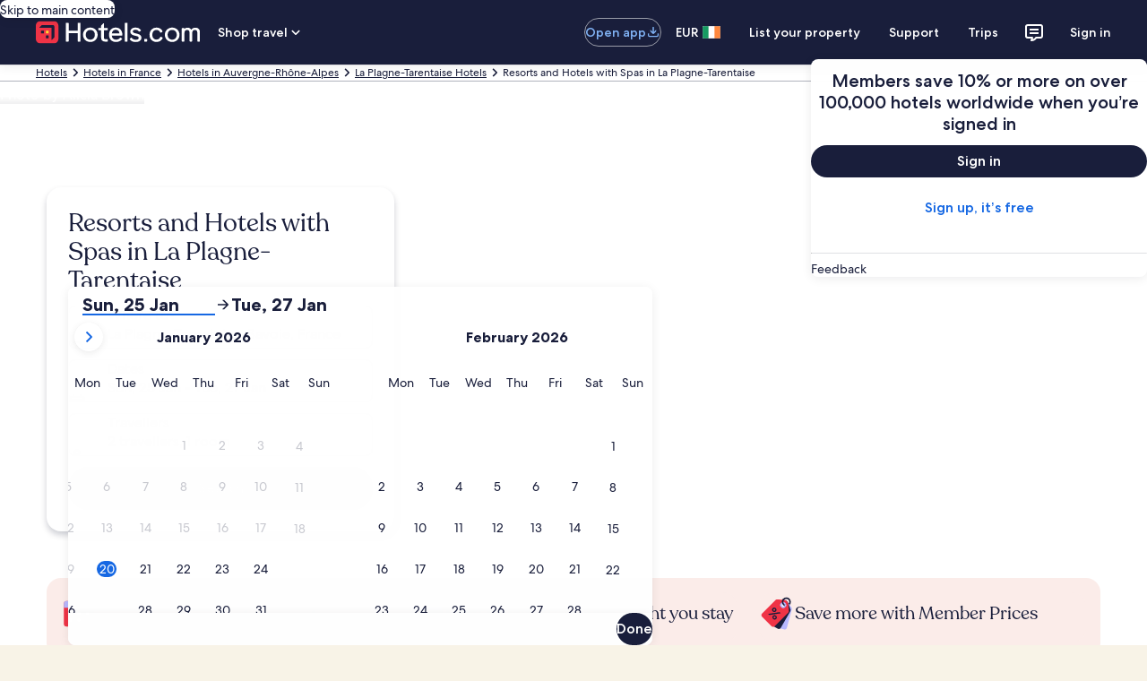

--- FILE ---
content_type: application/javascript
request_url: https://www.hotels.com/06IEZJiFbXVW39LmxQ/Vizabrm6aQQ0pJ1QVi/CWFtAQ/aGsw/a15mZHgB
body_size: 170738
content:
(function(){if(typeof Array.prototype.entries!=='function'){Object.defineProperty(Array.prototype,'entries',{value:function(){var index=0;const array=this;return {next:function(){if(index<array.length){return {value:[index,array[index++]],done:false};}else{return {done:true};}},[Symbol.iterator]:function(){return this;}};},writable:true,configurable:true});}}());(function(){HO();j5l();qIl();var bI=function(N3,pm){return N3 instanceof pm;};var Mh=function(hp){if(hp==null)return -1;try{var zq=0;for(var PG=0;PG<hp["length"];PG++){var U2=hp["charCodeAt"](PG);if(U2<128){zq=zq+U2;}}return zq;}catch(A5){return -2;}};var Iv=function vt(Z3,PJ){'use strict';var T2=vt;switch(Z3){case MU:{var WI=PJ[gO];return typeof WI;}break;case VF:{var vz=PJ[gO];var Bv=PJ[MU];var Up=PJ[W4];W2.push(Lq);vz[Bv]=Up[Rt()[Ym(rJ)](Ep,Wv)];W2.pop();}break;case AD:{return this;}break;case J0:{return this;}break;case z6:{return this;}break;case Td:{return this;}break;case dO:{var Ip=PJ[gO];W2.push(gh);var tq;return tq=Ip&&Bh(H3(typeof DK()[Uq(jt)],'undefined')?DK()[Uq(pG)](Qp,pv,gM):DK()[Uq(Tz)].apply(null,[Jh,Jt,mm]),typeof MD[Dm()[QJ(Yq)].call(null,Dh,Pz,Vz,wZ,Fp)])&&b3(Ip[H3(typeof Rt()[Ym(AK)],fh([],[][[]]))?Rt()[Ym(fq)](SG,hM):Rt()[Ym(Np)](UJ,St)],MD[Dm()[QJ(Yq)](Dh,Fq,Vz,wZ,kh)])&&H3(Ip,MD[Dm()[QJ(Yq)](Dh,g2,Vz,wZ,qh)][DK()[Uq(Wt)](Ph,Dz,SJ)])?Rt()[Ym(Fq)].call(null,CG,YK):typeof Ip,W2.pop(),tq;}break;case I6:{var Kq=PJ[gO];var PK;W2.push(lM);return PK=SI(fd,[O3()[j3(AG)](ms,w5,rz,tZ),Kq]),W2.pop(),PK;}break;case tX:{var CK;W2.push(mz);return CK=b3(typeof DK()[Uq(Ns)],fh('',[][[]]))?DK()[Uq(Tz)](G3(G3(jt)),XM,Em):DK()[Uq(cv)](G3(G3(Tz)),Y3,wh),W2.pop(),CK;}break;case QY:{var X3=PJ[gO];var Gm=PJ[MU];var jh=PJ[W4];W2.push(SM);try{var Ys=W2.length;var KJ=G3([]);var xs;return xs=SI(fd,[b3(typeof O3()[j3(kJ)],'undefined')?O3()[j3(II)].call(null,R3,K2,n2,Iz):O3()[j3(ks)].call(null,Dq,RG,nI,G3(G3([]))),Rt()[Ym(bp)](bs,Az),O3()[j3(bs)].apply(null,[D3,G3(G3(Tz)),Wt,DJ]),X3.call(Gm,jh)]),W2.pop(),xs;}catch(sJ){W2.splice(sp(Ys,Tz),Infinity,SM);var rt;return rt=SI(fd,[O3()[j3(ks)](Dq,ph,nI,G3(G3([]))),DK()[Uq(UG)](G3(jt),II,V5),O3()[j3(bs)](D3,Tz,Wt,EJ),sJ]),W2.pop(),rt;}W2.pop();}break;case R9:{var cn=PJ[gO];var Kn=PJ[MU];var cE=PJ[W4];W2.push(ET);try{var jw=W2.length;var wE=G3([]);var Ex;return Ex=SI(fd,[O3()[j3(ks)].apply(null,[QQ,mw,nI,Dx]),b3(typeof Rt()[Ym(sr)],fh([],[][[]]))?Rt()[Ym(Np)].apply(null,[kx,Br]):Rt()[Ym(bp)].apply(null,[bs,xB]),O3()[j3(bs)](Sx,w5,Wt,G3(G3({}))),cn.call(Kn,cE)]),W2.pop(),Ex;}catch(Uk){W2.splice(sp(jw,Tz),Infinity,ET);var OQ;return OQ=SI(fd,[H3(typeof O3()[j3(mw)],fh([],[][[]]))?O3()[j3(ks)].call(null,QQ,UC,nI,jV):O3()[j3(II)].call(null,Qg,Fq,sw,ph),H3(typeof DK()[Uq(Tz)],fh('',[][[]]))?DK()[Uq(UG)](G3([]),II,mz):DK()[Uq(Tz)].apply(null,[DT,lw,wn]),O3()[j3(bs)](Sx,V7,Wt,G3(G3({}))),Uk]),W2.pop(),OQ;}W2.pop();}break;case FU:{var Uw=PJ[gO];W2.push(Rg);var On=MD[b3(typeof Dm()[QJ(pG)],'undefined')?Dm()[QJ(lE)].call(null,Mk,G3({}),Jt,SQ,XV):Dm()[QJ(jt)].call(null,nN,pk,WV,wZ,g7)](Uw);var PB=[];for(var ng in On)PB[O3()[j3(lE)](hB,wR,XM,pG)](ng);PB[O3()[j3(DT)].call(null,FT,HB,YC,G3(G3(jt)))]();var EE;return EE=function jH(){W2.push(dH);for(;PB[Rt()[Ym(Yq)](fC,m5)];){var YN=PB[Dm()[QJ(Wt)](XC,lB,Sk,lQ,pk)]();if(Wg(YN,On)){var Er;return jH[Rt()[Ym(rJ)](Ep,Bz)]=YN,jH[Rt()[Ym(FB)].call(null,jt,x3)]=G3(Tz),W2.pop(),Er=jH,Er;}}jH[Rt()[Ym(FB)].apply(null,[jt,x3])]=G3(jt);var v7;return W2.pop(),v7=jH,v7;},W2.pop(),EE;}break;case W0:{W2.push(K8);this[Rt()[Ym(FB)](jt,ZI)]=G3(jt);var cR=this[DK()[Uq(Pz)](Ax,IN,B5)][jt][Rt()[Ym(Iz)](hT,dn)];if(b3(b3(typeof DK()[Uq(YV)],fh('',[][[]]))?DK()[Uq(Tz)](wZ,MQ,Jt):DK()[Uq(UG)](K2,II,m2),cR[O3()[j3(ks)].call(null,bg,G3([]),nI,QV)]))throw cR[O3()[j3(bs)](JZ,Rg,Wt,w5)];var SN;return SN=this[b3(typeof O3()[j3(Ph)],fh('',[][[]]))?O3()[j3(II)](lw,dC,cg,Dx):O3()[j3(cv)].apply(null,[EG,G3(G3({})),Kw,tB])],W2.pop(),SN;}break;case ID:{var wr=PJ[gO];var AR;W2.push(Mx);return AR=SI(fd,[O3()[j3(AG)].apply(null,[CN,XV,rz,mw]),wr]),W2.pop(),AR;}break;case bb:{var PR=PJ[gO];var DH=PJ[MU];var hQ=PJ[W4];W2.push(Qg);PR[DH]=hQ[Rt()[Ym(rJ)](Ep,Gk)];W2.pop();}break;case hl:{var JV=PJ[gO];var mk=PJ[MU];var jN=PJ[W4];return JV[mk]=jN;}break;case mj:{var UT=PJ[gO];var Fk=PJ[MU];var Hr=PJ[W4];return UT[Fk]=Hr;}break;case j4:{var qw=PJ[gO];return typeof qw;}break;case EF:{return this;}break;}};var s8=function(kn){return void kn;};var Ir=function(cS){var gT=cS%4;if(gT===2)gT=3;var YR=42+gT;var IB;if(YR===42){IB=function x1(VN,SR){return VN*SR;};}else if(YR===43){IB=function F7(DC,BB){return DC+BB;};}else{IB=function XH(QR,c1){return QR-c1;};}return IB;};var vg=function(gE,K1){return gE[Ok[lQ]](K1);};var VB=function(sE,nE){return sE>>nE;};var Tk=function(IV){if(IV===undefined||IV==null){return 0;}var Ww=IV["replace"](/[\w\s]/gi,'');return Ww["length"];};var fg=function(){if(MD["Date"]["now"]&&typeof MD["Date"]["now"]()==='number'){return MD["Date"]["now"]();}else{return +new (MD["Date"])();}};var qE=function LN(MH,qx){var CC=LN;var hk=dx(new Number(Pl),fx);var LE=hk;hk.set(MH);for(MH;LE+MH!=Qd;MH){switch(LE+MH){case jO:{var gR;return W2.pop(),gR=hE[Hn],gR;}break;case qU:{var hE=qx[gO];var Hn=qx[MU];var LC=qx[W4];W2.push(Tn);MH-=V4;MD[Dm()[QJ(jt)](mN,G3(G3(Tz)),WV,wZ,GV)][b3(typeof DK()[Uq(hx)],'undefined')?DK()[Uq(Tz)].apply(null,[mw,cw,Tz]):DK()[Uq(RG)](jt,jR,rN)](hE,Hn,SI(fd,[Rt()[Ym(rJ)](Ep,p8),LC,Rt()[Ym(X1)](Sr,wn),G3(xx[RG]),Rt()[Ym(Aw)](Tx,Lq),G3(jt),Dm()[QJ(lQ)].apply(null,[k7,mw,gB,mw,fq]),G3(jt)]));}break;case wd:{var mH=qx[gO];MH-=nP;W2.push(c7);var RQ=SI(fd,[O3()[j3(Pz)](Ur,XT,KC,G3(Tz)),mH[jt]]);Wg(Tz,mH)&&(RQ[rx()[ww(rn)](qg,I7,jE,mw,ks,Tz)]=mH[xx[Tz]]),Wg(xx[Lx],mH)&&(RQ[O3()[j3(vN)].apply(null,[jS,G3({}),ck,nQ])]=mH[Yq],RQ[rx()[ww(II)].apply(null,[fB,S1,G3(G3({})),mw,II,qh])]=mH[lQ]),this[DK()[Uq(Pz)].apply(null,[N1,IN,dp])][O3()[j3(lE)](dn,Wt,XM,Ns)](RQ);W2.pop();}break;case JX:{var r8=qx[gO];MH+=tU;W2.push(zn);var KN=r8[H3(typeof Rt()[Ym(dC)],fh([],[][[]]))?Rt()[Ym(Iz)].apply(null,[hT,IZ]):Rt()[Ym(Np)].apply(null,[m8,zQ])]||{};KN[O3()[j3(ks)](K5,RG,nI,Lg)]=Rt()[Ym(bp)].call(null,bs,C5),delete KN[O3()[j3(49)](1436,G3(G3(1)),14,29)],r8[Rt()[Ym(Iz)](hT,IZ)]=KN;W2.pop();}break;case KY:{MH-=m9;if(H3(k8,undefined)&&H3(k8,null)&&Ng(k8[Rt()[Ym(Yq)].call(null,fC,Dv)],mP[b3(typeof DK()[Uq(rn)],fh([],[][[]]))?DK()[Uq(Tz)](G3(Tz),UQ,VC):DK()[Uq(NB)](G3(G3({})),Lg,pt)]())){try{var Ig=W2.length;var Yk=G3([]);var V8=MD[DK()[Uq(Tx)](GV,JE,O2)](k8)[O3()[j3(pG)](vk,G3(G3([])),Kr,G3(Tz))](DK()[Uq(Lr)](GV,tB,X7));if(Ng(V8[Rt()[Ym(Yq)].call(null,fC,Dv)],lE)){zg=MD[O3()[j3(X1)](r5,NS,UG,G3(G3(Tz)))](V8[lE],rn);}}catch(J1){W2.splice(sp(Ig,Tz),Infinity,pN);}}}break;case PX:{MH+=wU;var hn=qx[gO];var gg=qx[MU];var Xw=qx[W4];W2.push(V7);MD[Dm()[QJ(jt)](lg,G3(G3(jt)),WV,wZ,Aw)][DK()[Uq(RG)].call(null,vN,jR,zr)](hn,gg,SI(fd,[Rt()[Ym(rJ)](Ep,jg),Xw,Rt()[Ym(X1)](Sr,SE),G3(mP[DK()[Uq(NB)](px,Lg,LQ)]()),Rt()[Ym(Aw)](Tx,Ar),G3(jt),H3(typeof Dm()[QJ(nQ)],fh(O3()[j3(Yq)](Hg,w5,W7,G3([])),[][[]]))?Dm()[QJ(lQ)].apply(null,[MR,Ns,gB,mw,DT]):Dm()[QJ(lE)](p8,jr,sg,Bw,NS),G3(jt)]));var G1;return W2.pop(),G1=hn[gg],G1;}break;case H4:{return W2.pop(),GT=ZN[SB],GT;}break;case QO:{var pg=qx[gO];W2.push(mx);var C8=SI(fd,[O3()[j3(Pz)](zk,S7,KC,Fq),pg[jt]]);MH-=Rl;Wg(Tz,pg)&&(C8[rx()[ww(rn)].apply(null,[qg,NV,lT,mw,jt,tZ])]=pg[Tz]),Wg(Yq,pg)&&(C8[O3()[j3(vN)](ZJ,px,ck,S8)]=pg[Yq],C8[rx()[ww(II)].call(null,fB,nB,U1,mw,wR,G3(G3({})))]=pg[lQ]),this[b3(typeof DK()[Uq(Rn)],fh('',[][[]]))?DK()[Uq(Tz)].call(null,Rn,PC,UV):DK()[Uq(Pz)](K2,IN,fm)][O3()[j3(lE)](T7,EJ,XM,kh)](C8);W2.pop();}break;case Al:{var bx=qx[gO];W2.push(Rw);var R7=bx[b3(typeof Rt()[Ym(k7)],fh([],[][[]]))?Rt()[Ym(Np)].call(null,tN,vn):Rt()[Ym(Iz)](hT,BV)]||{};R7[O3()[j3(ks)](dQ,S7,nI,Fp)]=H3(typeof Rt()[Ym(X1)],fh('',[][[]]))?Rt()[Ym(bp)](bs,lN):Rt()[Ym(Np)](pn,bV),delete R7[H3(typeof O3()[j3(120)],fh([],[][[]]))?O3()[j3(49)].call(null,859,9,14,52):O3()[j3(11)](461,66,750,59)],bx[Rt()[Ym(Iz)](hT,BV)]=R7;W2.pop();MH-=mY;}break;case hF:{var ZN=qx[gO];var SB=qx[MU];var qV=qx[W4];MH-=hX;W2.push(Gk);MD[Dm()[QJ(jt)](Z1,Jx,WV,wZ,PH)][DK()[Uq(RG)].call(null,Dx,jR,xS)](ZN,SB,SI(fd,[Rt()[Ym(rJ)](Ep,bS),qV,H3(typeof Rt()[Ym(rz)],fh([],[][[]]))?Rt()[Ym(X1)](Sr,zE):Rt()[Ym(Np)](CT,Cg),G3(jt),Rt()[Ym(Aw)].call(null,Tx,Ts),G3(jt),Dm()[QJ(lQ)](G7,lB,gB,mw,EJ),G3(jt)]));var GT;}break;case xL:{MH+=BF;var TQ=BE(MD[Rt()[Ym(wZ)](Aw,KZ)][H3(typeof DK()[Uq(tn)],'undefined')?DK()[Uq(ph)].call(null,tN,w5,KQ):DK()[Uq(Tz)](DE,A1,Ek)][H3(typeof Rt()[Ym(hw)],fh([],[][[]]))?Rt()[Ym(Mg)].apply(null,[dN,Nx]):Rt()[Ym(Np)](DE,XB)][Rt()[Ym(Tx)].apply(null,[Fp,gz])](DK()[Uq(zr)](V7,gQ,Km)),null)?DK()[Uq(mw)].apply(null,[HB,XQ,Ug]):DK()[Uq(wZ)].apply(null,[qh,wZ,q1]);var kT=BE(MD[Rt()[Ym(wZ)].call(null,Aw,KZ)][b3(typeof DK()[Uq(Vn)],'undefined')?DK()[Uq(Tz)].call(null,w5,Ag,PQ):DK()[Uq(ph)](dC,w5,KQ)][H3(typeof Rt()[Ym(DV)],fh([],[][[]]))?Rt()[Ym(Mg)].call(null,dN,Nx):Rt()[Ym(Np)].call(null,qH,Yr)][Rt()[Ym(Tx)].apply(null,[Fp,gz])](O3()[j3(KE)].apply(null,[Gh,tN,Gg,G3([])])),null)?DK()[Uq(mw)](G3(G3([])),XQ,Ug):b3(typeof DK()[Uq(WE)],fh('',[][[]]))?DK()[Uq(Tz)](lE,Z8,sr):DK()[Uq(wZ)].call(null,WE,wZ,q1);var l1=[M8,Ik,rC,rE,wT,TQ,kT];var Sn=l1[Rt()[Ym(PH)](DE,Jz)](H3(typeof DK()[Uq(W7)],fh([],[][[]]))?DK()[Uq(Ns)](YH,kr,sv):DK()[Uq(Tz)](ph,Fw,ET));var Fr;return W2.pop(),Fr=Sn,Fr;}break;case fA:{var mg=qx[gO];W2.push(wg);var Pg=SI(fd,[O3()[j3(Pz)].apply(null,[w1,HB,KC,Ax]),mg[jt]]);Wg(Tz,mg)&&(Pg[rx()[ww(rn)].call(null,qg,Mx,G3(G3(jt)),mw,g7,Jh)]=mg[Tz]),Wg(Yq,mg)&&(Pg[O3()[j3(vN)](Qh,jt,ck,Tz)]=mg[Yq],Pg[rx()[ww(II)](fB,f7,KB,mw,g2,Yg)]=mg[lQ]),this[DK()[Uq(Pz)].call(null,G3(Tz),IN,np)][O3()[j3(lE)](xR,II,XM,G3(G3(Tz)))](Pg);MH-=I;W2.pop();}break;case Fb:{var xC=qx[gO];W2.push(S8);var EV=xC[Rt()[Ym(Iz)].apply(null,[hT,Mn])]||{};EV[b3(typeof O3()[j3(Lg)],fh('',[][[]]))?O3()[j3(II)](Cg,G3({}),lr,kJ):O3()[j3(ks)](cv,SG,nI,X1)]=Rt()[Ym(bp)].apply(null,[bs,PQ]),delete EV[O3()[j3(49)](486,26,14,90)],xC[H3(typeof Rt()[Ym(GE)],fh('',[][[]]))?Rt()[Ym(Iz)](hT,Mn):Rt()[Ym(Np)](Qr,cN)]=EV;MH-=R;W2.pop();}break;case jL:{var RR;MH-=f4;return W2.pop(),RR=zg,RR;}break;case gY:{MH-=pY;W2.push(dT);var M8=MD[Rt()[Ym(wZ)](Aw,KZ)][rx()[ww(Eg)].apply(null,[KE,Og,G3({}),Ax,kh,XV])]||MD[DK()[Uq(ph)].apply(null,[QV,w5,KQ])][rx()[ww(Eg)](KE,Og,Eg,Ax,wZ,Np)]?H3(typeof DK()[Uq(Yq)],fh([],[][[]]))?DK()[Uq(mw)](mw,XQ,Ug):DK()[Uq(Tz)](UC,Zn,vR):DK()[Uq(wZ)](tN,wZ,q1);var Ik=BE(MD[Rt()[Ym(wZ)](Aw,KZ)][DK()[Uq(ph)](G3(G3(jt)),w5,KQ)][b3(typeof Rt()[Ym(kr)],'undefined')?Rt()[Ym(Np)].call(null,ph,Kg):Rt()[Ym(Mg)](dN,Nx)][Rt()[Ym(Tx)].apply(null,[Fp,gz])](Rt()[Ym(Rg)].apply(null,[KE,HV])),null)?DK()[Uq(mw)].apply(null,[II,XQ,Ug]):DK()[Uq(wZ)].apply(null,[Vx,wZ,q1]);var rC=BE(typeof MD[O3()[j3(tZ)].call(null,lw,G3(G3({})),nR,NS)][Rt()[Ym(Rg)](KE,HV)],TN()[qk(fq)](X1,FQ,bR,Dx,Yq))&&MD[b3(typeof O3()[j3(OE)],fh('',[][[]]))?O3()[j3(II)].call(null,MC,sr,fV,rJ):O3()[j3(tZ)](lw,cv,nR,S7)][Rt()[Ym(Rg)].call(null,KE,HV)]?DK()[Uq(mw)].call(null,vN,XQ,Ug):DK()[Uq(wZ)](fq,wZ,q1);var rE=BE(typeof MD[b3(typeof Rt()[Ym(mR)],fh([],[][[]]))?Rt()[Ym(Np)](RT,Gn):Rt()[Ym(wZ)](Aw,KZ)][b3(typeof Rt()[Ym(Iw)],fh('',[][[]]))?Rt()[Ym(Np)].apply(null,[KR,Vg]):Rt()[Ym(Rg)](KE,HV)],TN()[qk(fq)](X1,FQ,bR,Lx,qh))?DK()[Uq(mw)](X8,XQ,Ug):DK()[Uq(wZ)](K2,wZ,q1);var wT=H3(typeof MD[Rt()[Ym(wZ)].apply(null,[Aw,KZ])][O3()[j3(WT)].apply(null,[MS,Yq,Lr,NS])],H3(typeof TN()[qk(SG)],'undefined')?TN()[qk(fq)](X1,FQ,bR,Fq,AG):TN()[qk(Tz)].apply(null,[fN,Bk,wQ,G3(G3({})),GV]))||H3(typeof MD[DK()[Uq(ph)](tZ,w5,KQ)][O3()[j3(WT)](MS,Fq,Lr,G3(Tz))],TN()[qk(fq)].call(null,X1,FQ,bR,EJ,DE))?DK()[Uq(mw)](g7,XQ,Ug):b3(typeof DK()[Uq(KE)],fh([],[][[]]))?DK()[Uq(Tz)](EJ,O8,vN):DK()[Uq(wZ)].apply(null,[Jh,wZ,q1]);}break;case pL:{MH-=HF;W2.push(LT);var g1;return g1=[MD[H3(typeof O3()[j3(HS)],fh('',[][[]]))?O3()[j3(tZ)](Xk,Ns,nR,Nk):O3()[j3(II)](Zr,EJ,EN,XT)][b3(typeof DK()[Uq(Yq)],'undefined')?DK()[Uq(Tz)](G3(Tz),RN,Yn):DK()[Uq(OC)](G3(jt),x7,Bx)]?MD[O3()[j3(tZ)].call(null,Xk,kh,nR,wR)][DK()[Uq(OC)](kh,x7,Bx)]:Rt()[Ym(gB)](Px,O8),MD[O3()[j3(tZ)](Xk,Ns,nR,V7)][Rt()[Ym(k7)](rz,Pk)]?MD[O3()[j3(tZ)](Xk,Kr,nR,jV)][Rt()[Ym(k7)](rz,Pk)]:Rt()[Ym(gB)](Px,O8),MD[O3()[j3(tZ)](Xk,Jh,nR,g7)][H3(typeof O3()[j3(pk)],fh('',[][[]]))?O3()[j3(sN)].apply(null,[KT,kJ,cx,kE]):O3()[j3(II)].call(null,hw,jr,CV,tZ)]?MD[O3()[j3(tZ)].call(null,Xk,sR,nR,G3(G3({})))][b3(typeof O3()[j3(gB)],fh('',[][[]]))?O3()[j3(II)](rQ,NS,xk,EC):O3()[j3(sN)](KT,bp,cx,G3(Tz))]:H3(typeof Rt()[Ym(fC)],fh([],[][[]]))?Rt()[Ym(gB)](Px,O8):Rt()[Ym(Np)].apply(null,[QS,zw]),BE(typeof MD[O3()[j3(tZ)](Xk,vN,nR,G3(jt))][H3(typeof Rt()[Ym(Lk)],fh([],[][[]]))?Rt()[Ym(XT)].apply(null,[tB,Y3]):Rt()[Ym(Np)](P1,Lg)],TN()[qk(fq)].call(null,X1,FQ,C1,Kr,lQ))?MD[O3()[j3(tZ)](Xk,t7,nR,G3(G3([])))][H3(typeof Rt()[Ym(fV)],fh([],[][[]]))?Rt()[Ym(XT)](tB,Y3):Rt()[Ym(Np)](pr,Xg)][Rt()[Ym(Yq)].call(null,fC,Hg)]:SV(Tz)],W2.pop(),g1;}break;case bj:{var k8=qx[gO];W2.push(pN);MH+=jj;var zg;}break;case sX:{return String(...qx);}break;case Z:{return parseInt(...qx);}break;}}};var gC=function(){return QC.apply(this,[dl,arguments]);};var gV=function(pE,HN){return pE&HN;};var Wg=function(h8,A7){return h8 in A7;};var kQ=function(){GR=["G\x40*\baB-J\bRAr-^D=Cu[0_\b\\O\'P","\rQ\x40","\'Kz\x00V ","#_z","MGLQW\rWV","}2NY","#B","V\x00=WZ$4","A.E\tH=a]0OB","-L","-O","lo.(ugu*|,l$p|8o/",",]J\x00z","\'x1","WF9","G/O0H WS;",")L\x00P$Z1Y^ \nYZ\fN\x40M6","<B<]}W/_","H\'3D[*DLQ\'mD","mIYi","vv\fb-U\fP","\b\x403","aG5{Z\x00W\x40;","\x07PP\x00\tG9$U+L\x00P.IX \x00W\x407D\x07J\'[QA","[","s9B>_Z\fN\x40D1V","<","V Y\ty:SG*JE","EA,","b\x07","d4\x40)","WQ\x076_L 7B","CQ]k55U<W","P\f{","]\x07]F$","U#\x40","[V\b$B","FC&","]6Z","H2t","U","W2Nl4X\x40JT","X\rA:","/H2fX\x3fR\fGGPQLa\x00K/Q\x07","[R3N^","UG","\\&\fBU","\bJP$5S","O!\fAG;Y","C9","_Z-NAs\'RN[O$>S;-\x40","GLK$>S<QP[1DY!_\x40w"," XPN\bVN,","\r_N45h\t","z,CV\r[\"\x3fC\n","AQ<\x40\x00Au\'OR\x00\t_P8S\x00:Y[","U.[\f[EJK","W:K\fwV",")v\fg4k![QG\fXD,V","\x40\fLE-UL","Z","WQ\n\t","}[B\'\fik","DT\x401JNG#KN\n8BO;LWEa_\r1Q0HQD&A\x00JC(>TO+P\bL\x00A5N^s\fC\x40-B\rP-D[\r1S&\tIL\x00L&NS"," F.I\r\x00D[<J","","Qj\bO$D\bYa\"U\x407]\f","C1[TXW","N(H","6GP\b","1Q","<_!O","%5K)uZ","!WX","<F","A <K\n,h_V.F","FWQ&","LS-QA\x00\v[","-LQ","]NP5X","H",".MAmV.\"F\b-","RC\bXM\"%T","7]U6R3Tb\r","ZU-","\"B\b!W\x07","\n\r[L5","XLO,GP0ZF($N\x00&Ya\vQGL7R","6U%]","O8W","%W\x07J\tm\'i_\'\v","#RR9LQ(\x3fI","Y7","A","#K&bY",">Y\x00R)G(LY","_","XY","[P $HhJ\fMN5\v^s\rY\x40~J\x07N HG\f","X\\Q","F$G\t","PC)KV=/}r$5U,\'V\x07[V(D","[Z5\"F\f<y\v]\nj$JY1W\x40\nBPR6CO","N","F;FCD","H\bQ(IA:OW6J\x07RD","\\\\B*","[","_VJH","5I\n:YQ(X]L\x3fSU:RIGT,LK","9L\'b]3N/ZS/CV","MG3\x40\n&L","","P","<J\x00N1P.Sk!\f[q,YGR","yCV\x07)[Q4<S","_F6JH\fXW+YPO![","]M-\x3fU+-HV","|","\x3f",")L_J]C\'","}:*l=\\","\t^","V0CR","ED\x3f\\\x07","WG-\\GE","I6_W;FAH-L","4J0-V","xw.","TE2","f$]N6.Y\x407D\x07pW\'LV","x0)O\bW","VC3S","Q$#T\'V:JP L","O\v_V)m\bTh]N\bP$X\x40k!\nnIsD _I\vqh_xYAe\fF",":N\\B\'KQ","B=\x00W\x40","JM43O<YJ","F1D","t;","]J3\x3fJ\n","D\x07^D;RP\n\bM","[g","P\n*_\f","\x07k$t(d","Y\n]Q2BD\x3f\nBMsNPO6Q",";lKV$O","<UD+","SG\x3fI\n","B/N&IgNPP=ecP*b$r+a\x3f~AWYOvn{{","\x00YY.G\fAD&","\x00&J\f_[2_Y6\x00^U0L\f","\"C/EYs\x00WX2\v\bB.CQ[_Qa1\x07\t=V\nJ\bM/","H\'5Y]=N","NM%^Y","\\O~\tE\x401","^\x00P\x00N-R1B0",")X","k\fLK\"N*B!\bSFD\x07A\x40+LG","A.=W:](U\bF","\x40(V","A2\rQA\x3fL\fF","VV5 \x40g","J[\rD","UU2G\fQr\'NGKO","EMp","d4","C2_S\x3f_G","Z_G","YVJ\tY6O","k\\\fWE0KT\n\taQ\"\"N<gP","SC53O\n;",",GZ","YW+X","\"\x3fH!]","/GQYG","T","\rPM6Cx","k_GDC\'CtF1\\PSbrNK/","YQ6#","\\","OGL[","K/ R","[\rG/B\b\x40","AN\nLv(=B\x00=L","\f Y}F$",":)r","2CV\x07","_ED","gA\x40","V\'\x40e#)[L%5U\n:","FX;{\bLr\'VW=[C5%U\n","QP1D\x07","}:9Bq","e0|","N\x40;E\\N,Q","ZT(Hi2W","\x40.RJ","k/X\tL\x3fbF7LPS","[\x402","R-J\tK<[b;Y\\N,","\vH=\x07YF","\\O(>S0",":B","A$]","\vW\x07MP4H\tB!","RU+","6B+P+G&G5{_2Eu.B","Nf:]0_\fRS+GPr","0AD","8Y[8","\f","1R\n","V\"","58B","s\n0L,PM%N","\x401^\n]D1","~","U%Y",".QM",":\x00Y","",":]R\x00A$","_R-BL\'\nYZqA\bC\x401AP\vJ","J\x002p\x00ZG/","PuQ3C+/\bL3}^SW\vSiC","^H7)e|;JfH8G","J\n>","5NvN&G","4\x40Y}<","\nTO!GNRG","D(YY[Q","QP","0BW6","+[\fRP _B=*XW2^\r\\O%eP\rWV8","+qe","L\fAi\'CFMQ\"H;]z\x00V ","Q$_)D>YA*","ZCCB\'ZQ\bJ","\"YI6\rB]\x3fG",";J","]&Q`Q0OG","28F-\\>QI$Y4C\x3f\nXQYZS","\bJg9$B;QP","ZR6LC","!L","\'=\x40\n<g_E$_","","[g-NH=Ev\'e\bXD"," \v_R*","G#l1{6\rR[,","P;G\fR\x406G","RE(Ea6\rQ\x406",">pcn}\v\\W&U\n&\\\fLPBK<","SR,N]","\\O&GZ\nz`","D1B\x07AD0WR","\tB&\x00^Q0O","8^Yh&","L.=E-","B]&bM.N","XY\x07","L\fH\r","\x40J","E\\R!","=C\fVJ\vRP<YL <T","E6\x00]g*DeS-VM\fR","J_","[J","X","ZF","B\x40","AD1V","M,[^6\x07","R\bV","WM{","U[2","\"B-J[","U\x00\f","\\RCRLG%W\'J[q(LL\x3f","\bSB","Q4R1Nn2S","S-VCQL1S\n","Q","\\$","_Q\'I\x3f:W[V8","6WT.\x40","1UK","tcfg)<vk\vk\"w9o3q~+z\v:lU<H\rPG%JKRO/\x3fW:KKU9R\x07bQ\x00k^\ri\r","2#S"];};var H8=function(){return ["\x6c\x65\x6e\x67\x74\x68","\x41\x72\x72\x61\x79","\x63\x6f\x6e\x73\x74\x72\x75\x63\x74\x6f\x72","\x6e\x75\x6d\x62\x65\x72"];};var kN=function(RC,ZR){return RC>=ZR;};var OB=function(W1,Fg){return W1|Fg;};var XE=function bE(VE,Hk){'use strict';var hV=bE;switch(VE){case Tb:{W2.push(Wx);var Jn=MD[Rt()[Ym(wZ)].call(null,Aw,Mq)][Dm()[QJ(HB)].apply(null,[Gq,U1,WB,ph,Fq])]?Tz:mP[DK()[Uq(NB)](ph,Lg,xK)]();var KH=MD[Rt()[Ym(wZ)].apply(null,[Aw,Mq])][H3(typeof DK()[Uq(CG)],fh([],[][[]]))?DK()[Uq(YC)](G3(G3({})),U1,VM):DK()[Uq(Tz)](S7,ER,An)]?Tz:jt;var JH=MD[b3(typeof Rt()[Ym(pv)],fh('',[][[]]))?Rt()[Ym(Np)].call(null,Zn,c8):Rt()[Ym(wZ)].apply(null,[Aw,Mq])][O3()[j3(pr)].call(null,Yp,S8,pG,Rg)]?mP[O3()[j3(gQ)](Q2,tZ,C1,S7)]():jt;var qn=MD[Rt()[Ym(wZ)](Aw,Mq)][Rt()[Ym(IQ)](K2,Pv)]?Tz:jt;var pB=MD[Rt()[Ym(wZ)].call(null,Aw,Mq)][Rt()[Ym(UJ)](Np,wM)]?Tz:xx[RG];var vC=MD[Rt()[Ym(wZ)].apply(null,[Aw,Mq])][O3()[j3(dR)](ft,kJ,O8,G3(jt))]?xx[Tz]:jt;var RS=MD[Rt()[Ym(wZ)](Aw,Mq)][DK()[Uq(ME)].call(null,wZ,nk,QK)]?Tz:jt;var rR=MD[Rt()[Ym(wZ)](Aw,Mq)][O3()[j3(BC)](zs,Yq,jk,Fp)]?xx[Tz]:jt;var fr=MD[Rt()[Ym(wZ)](Aw,Mq)][O3()[j3(t8)](zz,cv,lV,G3(Tz))]?Tz:jt;var b1=MD[TN()[qk(DE)](mw,cr,vY,Rg,Tn)][H3(typeof DK()[Uq(Jh)],fh([],[][[]]))?DK()[Uq(Wt)](G3(G3(Tz)),Dz,Km):DK()[Uq(Tz)].apply(null,[YH,sr,p7])].bind?Tz:jt;var sn=MD[Rt()[Ym(wZ)](Aw,Mq)][DK()[Uq(Ow)].call(null,G3(G3([])),Jh,Y5)]?Tz:jt;var gw=MD[b3(typeof Rt()[Ym(mR)],'undefined')?Rt()[Ym(Np)].apply(null,[pT,Xn]):Rt()[Ym(wZ)].apply(null,[Aw,Mq])][DK()[Uq(JE)](Eg,lg,rG)]?Tz:jt;var Vr;var kV;try{var vx=W2.length;var vQ=G3({});Vr=MD[Rt()[Ym(wZ)].apply(null,[Aw,Mq])][Rt()[Ym(lr)].apply(null,[pH,RI])]?Tz:jt;}catch(g8){W2.splice(sp(vx,Tz),Infinity,Wx);Vr=jt;}try{var L7=W2.length;var n1=G3({});kV=MD[Rt()[Ym(wZ)](Aw,Mq)][Rt()[Ym(WT)].apply(null,[pv,Mm])]?Tz:xx[RG];}catch(P7){W2.splice(sp(L7,Tz),Infinity,Wx);kV=jt;}var Kx;return W2.pop(),Kx=fh(fh(fh(fh(fh(fh(fh(fh(fh(fh(fh(fh(fh(Jn,jn(KH,Tz)),jn(JH,xx[Lx])),jn(qn,lQ)),jn(pB,xx[U1])),jn(vC,lE)),jn(RS,wZ)),jn(rR,Ph)),jn(Vr,mw)),jn(kV,X1)),jn(fr,rn)),jn(b1,II)),jn(sn,xx[Iz])),jn(gw,Np)),Kx;}break;case j4:{var GN=Hk[gO];W2.push(tQ);var mT=b3(typeof O3()[j3(jR)],'undefined')?O3()[j3(II)](AN,sr,IR,XT):O3()[j3(Yq)](Nz,sR,W7,lQ);var Mr=Dm()[QJ(vN)].apply(null,[HT,px,Sg,II,Aw]);var bT=mP[DK()[Uq(NB)](Dx,Lg,J5)]();var JT=GN[DK()[Uq(ZE)](UG,bQ,zs)]();while(LR(bT,JT[Rt()[Ym(Yq)](fC,f3)])){if(kN(Mr[DK()[Uq(rB)](w5,px,Dn)](JT[O3()[j3(lQ)].apply(null,[wG,Fq,vr,Aw])](bT)),jt)||kN(Mr[b3(typeof DK()[Uq(X8)],'undefined')?DK()[Uq(Tz)](X1,xE,pk):DK()[Uq(rB)](Fq,px,Dn)](JT[O3()[j3(lQ)].apply(null,[wG,GV,vr,DJ])](fh(bT,Tz))),mP[DK()[Uq(NB)].apply(null,[tZ,Lg,J5])]())){mT+=Tz;}else{mT+=jt;}bT=fh(bT,Yq);}var hH;return W2.pop(),hH=mT,hH;}break;case YU:{var SC;var zR;var vw;W2.push(b8);for(SC=jt;LR(SC,Hk[Rt()[Ym(Yq)].apply(null,[fC,D5])]);SC+=xx[Tz]){vw=Hk[SC];}zR=vw[O3()[j3(d1)](Pm,sr,Pr,G3(G3({})))]();if(MD[Rt()[Ym(wZ)].call(null,Aw,HU)].bmak[H3(typeof DK()[Uq(Np)],'undefined')?DK()[Uq(VT)].apply(null,[tB,CR,At]):DK()[Uq(Tz)](OT,jR,cv)][zR]){MD[Rt()[Ym(wZ)].call(null,Aw,HU)].bmak[DK()[Uq(VT)].call(null,S7,CR,At)][zR].apply(MD[Rt()[Ym(wZ)](Aw,HU)].bmak[DK()[Uq(VT)](G3(G3([])),CR,At)],vw);}W2.pop();}break;case nL:{W2.push(qr);var wC=Dz;var Hx=O3()[j3(Yq)].apply(null,[TZ,Kr,W7,EC]);for(var gS=jt;LR(gS,wC);gS++){Hx+=rx()[ww(ph)](FN,q1,II,wZ,g2,rJ);wC++;}W2.pop();}break;case rL:{W2.push(MB);MD[O3()[j3(mR)](K5,OT,N8,Wt)](function(){return bE.apply(this,[nL,arguments]);},xx[HB]);W2.pop();}break;}};var Jk=function(IE){var Cx=1;var zH=[];var kC=MD["Math"]["sqrt"](IE);while(Cx<=kC&&zH["length"]<6){if(IE%Cx===0){if(IE/Cx===Cx){zH["push"](Cx);}else{zH["push"](Cx,IE/Cx);}}Cx=Cx+1;}return zH;};var b3=function(TT,FE){return TT===FE;};var G3=function(rk){return !rk;};var B1=function(JN){try{if(JN!=null&&!MD["isNaN"](JN)){var Xx=MD["parseFloat"](JN);if(!MD["isNaN"](Xx)){return Xx["toFixed"](2);}}}catch(W8){}return -1;};var Jw=function xg(E7,Qk){'use strict';var Vw=xg;switch(E7){case R9:{var sT=Qk[gO];W2.push(lR);if(H3(typeof MD[Dm()[QJ(Yq)](Vk,g7,Vz,wZ,jE)],TN()[qk(fq)](X1,FQ,kR,WE,sR))&&BE(sT[MD[b3(typeof Dm()[QJ(DJ)],fh([],[][[]]))?Dm()[QJ(lE)](RE,EJ,GC,wS,Rg):Dm()[QJ(Yq)](Vk,Nk,Vz,wZ,Aw)][DK()[Uq(kh)](g7,UG,WJ)]],null)||BE(sT[DK()[Uq(AG)].apply(null,[vN,Qx,YB])],null)){var V1;return V1=MD[H3(typeof O3()[j3(AC)],'undefined')?O3()[j3(rn)].call(null,OV,vN,g7,GV):O3()[j3(II)].apply(null,[lr,wR,S7,XV])][Rt()[Ym(lg)].apply(null,[FB,L1])](sT),W2.pop(),V1;}W2.pop();}break;case sj:{var zT=Qk[gO];var Yx=Qk[MU];W2.push(OH);if(Bh(Yx,null)||Ng(Yx,zT[b3(typeof Rt()[Ym(R8)],fh('',[][[]]))?Rt()[Ym(Np)].call(null,lg,tR):Rt()[Ym(Yq)](fC,tr)]))Yx=zT[Rt()[Ym(Yq)](fC,tr)];for(var D7=xx[RG],MT=new (MD[O3()[j3(rn)](vE,pG,g7,G3(jt))])(Yx);LR(D7,Yx);D7++)MT[D7]=zT[D7];var mE;return W2.pop(),mE=MT,mE;}break;case bb:{var CE=Qk[gO];W2.push(tE);var n8=O3()[j3(Yq)](fS,G3(G3(Tz)),W7,sR);var PE=O3()[j3(Yq)](fS,pk,W7,sr);var bH=rx()[ww(S7)](Q1,kr,G3(G3([])),HB,Fq,NS);var VR=[];try{var H7=W2.length;var sH=G3(G3(gO));try{n8=CE[Dm()[QJ(pG)].apply(null,[VV,lB,Tg,wZ,kE])];}catch(IH){W2.splice(sp(H7,Tz),Infinity,tE);if(IH[b3(typeof O3()[j3(px)],fh([],[][[]]))?O3()[j3(II)](II,Qp,ZC,t7):O3()[j3(PH)](K7,GV,CG,tZ)][Dm()[QJ(tN)](OC,G3(Tz),x8,mw,Tn)](bH)){n8=TN()[qk(Kr)](Tz,lV,kr,N1,Fq);}}var fE=MD[Rt()[Ym(lE)](Or,P8)][Rt()[Ym(g7)](KB,LV)](Ux(MD[Rt()[Ym(lE)](Or,P8)][rx()[ww(ph)](FN,qN,QV,wZ,rn,G3(Tz))](),HT))[DK()[Uq(dC)].apply(null,[II,Qp,Gx])]();CE[b3(typeof Dm()[QJ(Wt)],'undefined')?Dm()[QJ(lE)].call(null,gx,G3(G3([])),mn,m8,EC):Dm()[QJ(pG)](VV,lE,Tg,wZ,FB)]=fE;PE=H3(CE[H3(typeof Dm()[QJ(S7)],fh([],[][[]]))?Dm()[QJ(pG)].apply(null,[VV,Dx,Tg,wZ,wZ]):Dm()[QJ(lE)](T7,wZ,Ns,zQ,XT)],fE);VR=[SI(fd,[TN()[qk(lQ)].call(null,lQ,Gw,XM,HB,Rg),n8]),SI(fd,[O3()[j3(wZ)].call(null,r1,Yg,wZ,wB),gV(PE,Tz)[DK()[Uq(dC)](EJ,Qp,Gx)]()])];var f1;return W2.pop(),f1=VR,f1;}catch(Ln){W2.splice(sp(H7,Tz),Infinity,tE);VR=[SI(fd,[TN()[qk(lQ)](lQ,Gw,XM,G3(Tz),GV),n8]),SI(fd,[H3(typeof O3()[j3(EJ)],'undefined')?O3()[j3(wZ)].apply(null,[r1,Yg,wZ,KB]):O3()[j3(II)].apply(null,[Dk,Lg,DQ,NS]),PE])];}var xN;return W2.pop(),xN=VR,xN;}break;case QP:{var WN=Qk[gO];W2.push(Br);var Pw=b3(typeof O3()[j3(HR)],'undefined')?O3()[j3(II)](cQ,G3(Tz),zn,kJ):O3()[j3(RT)](Lp,Vx,OE,Yg);var j1=H3(typeof O3()[j3(K2)],fh([],[][[]]))?O3()[j3(RT)](Lp,G3(jt),OE,Fp):O3()[j3(II)].apply(null,[FV,WE,QQ,Eg]);var ZV=new (MD[rx()[ww(Np)].call(null,tE,Tw,tZ,wZ,jt,XV)])(new (MD[rx()[ww(Np)](tE,Tw,Tn,wZ,YH,lT)])(Rt()[Ym(O8)](k7,RK)));try{var AB=W2.length;var gN=G3({});if(G3(G3(MD[Rt()[Ym(wZ)](Aw,x5)][Dm()[QJ(jt)](wx,Mn,WV,wZ,U1)]))&&G3(G3(MD[Rt()[Ym(wZ)].apply(null,[Aw,x5])][Dm()[QJ(jt)].apply(null,[wx,dC,WV,wZ,Lg])][b3(typeof rx()[ww(nQ)],'undefined')?rx()[ww(Ph)].apply(null,[nC,VS,G3(G3(jt)),bn,Tz,Lg]):rx()[ww(SG)].apply(null,[F1,v8,OT,jV,w5,X1])]))){var fQ=MD[Dm()[QJ(jt)](wx,rJ,WV,wZ,Fp)][rx()[ww(SG)](F1,v8,kh,jV,tZ,G3([]))](MD[O3()[j3(FV)].call(null,Lw,wZ,Eg,S8)][DK()[Uq(Wt)](rn,Dz,Zv)],O3()[j3(pC)](kS,G3([]),mw,sr));if(fQ){Pw=ZV[O3()[j3(O8)].call(null,M5,tB,SQ,G3(G3([])))](fQ[b3(typeof TN()[qk(RG)],'undefined')?TN()[qk(Tz)](jC,O1,WQ,G3(G3(Tz)),tZ):TN()[qk(lQ)](lQ,Gw,v8,Tz,rn)][DK()[Uq(dC)](kh,Qp,vI)]());}}j1=H3(MD[b3(typeof Rt()[Ym(EC)],fh('',[][[]]))?Rt()[Ym(Np)].apply(null,[Em,pn]):Rt()[Ym(wZ)](Aw,x5)],WN);}catch(kw){W2.splice(sp(AB,Tz),Infinity,Br);Pw=b3(typeof Rt()[Ym(AC)],fh([],[][[]]))?Rt()[Ym(Np)](hT,IT):Rt()[Ym(Rn)].call(null,PH,mt);j1=Rt()[Ym(Rn)](PH,mt);}var kg=fh(Pw,jn(j1,Tz))[b3(typeof DK()[Uq(LT)],'undefined')?DK()[Uq(Tz)](G3(G3(Tz)),O7,XR):DK()[Uq(dC)](N1,Qp,vI)]();var JC;return W2.pop(),JC=kg,JC;}break;case GP:{W2.push(Dg);var cV=MD[Dm()[QJ(jt)](JG,w5,WV,wZ,Iz)][TN()[qk(NS)].apply(null,[pG,rS,US,lE,pG])]?MD[Dm()[QJ(jt)](JG,G3({}),WV,wZ,wB)][O3()[j3(X8)](jK,Lg,OC,nQ)](MD[Dm()[QJ(jt)].call(null,JG,Yq,WV,wZ,EJ)][TN()[qk(NS)].apply(null,[pG,rS,US,kE,kE])](MD[O3()[j3(tZ)](TZ,Qp,nR,vN)]))[b3(typeof Rt()[Ym(tN)],fh('',[][[]]))?Rt()[Ym(Np)](hT,ZB):Rt()[Ym(PH)].apply(null,[DE,MZ])](DK()[Uq(Ns)].call(null,jr,kr,Ah)):H3(typeof O3()[j3(U1)],fh([],[][[]]))?O3()[j3(Yq)](CZ,t7,W7,bp):O3()[j3(II)].apply(null,[Vg,DV,Dk,Kw]);var Yw;return W2.pop(),Yw=cV,Yw;}break;case J0:{W2.push(wk);var YQ=O3()[j3(RT)](Av,G3(G3(Tz)),OE,G3(Tz));try{var ZQ=W2.length;var tk=G3(MU);if(MD[O3()[j3(tZ)](LB,G3([]),nR,YH)]&&MD[H3(typeof O3()[j3(tx)],'undefined')?O3()[j3(tZ)](LB,G3(G3({})),nR,bp):O3()[j3(II)](ON,WE,sw,GV)][DK()[Uq(cx)](G3(G3(Tz)),P8,Rm)]&&MD[O3()[j3(tZ)](LB,SG,nR,cv)][DK()[Uq(cx)].call(null,UG,P8,Rm)][O3()[j3(AK)].call(null,Ap,px,NN,U1)]){var q8=MD[O3()[j3(tZ)](LB,Tn,nR,G3(jt))][DK()[Uq(cx)](DV,P8,Rm)][O3()[j3(AK)](Ap,Ax,NN,Vx)][DK()[Uq(dC)](RG,Qp,Rs)]();var E8;return W2.pop(),E8=q8,E8;}else{var Nn;return W2.pop(),Nn=YQ,Nn;}}catch(HE){W2.splice(sp(ZQ,Tz),Infinity,wk);var UH;return W2.pop(),UH=YQ,UH;}W2.pop();}break;case W0:{W2.push(Hw);var JB=O3()[j3(RT)](Fv,DE,OE,Iz);try{var fT=W2.length;var zC=G3({});if(MD[O3()[j3(tZ)].call(null,L5,AG,nR,jt)][Rt()[Ym(XT)](tB,gm)]&&MD[b3(typeof O3()[j3(AK)],fh([],[][[]]))?O3()[j3(II)](tE,G3(G3({})),Zn,wR):O3()[j3(tZ)](L5,px,nR,Fp)][Rt()[Ym(XT)].call(null,tB,gm)][jt]&&MD[O3()[j3(tZ)].call(null,L5,w5,nR,Yg)][Rt()[Ym(XT)].apply(null,[tB,gm])][xx[RG]][jt]&&MD[O3()[j3(tZ)].call(null,L5,px,nR,Iz)][Rt()[Ym(XT)].call(null,tB,gm)][xx[RG]][mP[DK()[Uq(NB)](pk,Lg,Et)]()][Dm()[QJ(DJ)](IK,N1,tn,Np,NS)]){var IC=b3(MD[O3()[j3(tZ)](L5,NS,nR,mw)][b3(typeof Rt()[Ym(Rn)],'undefined')?Rt()[Ym(Np)](N7,Y8):Rt()[Ym(XT)](tB,gm)][jt][jt][Dm()[QJ(DJ)](IK,G3([]),tn,Np,Jh)],MD[H3(typeof O3()[j3(CV)],fh([],[][[]]))?O3()[j3(tZ)](L5,Lg,nR,XV):O3()[j3(II)](Lq,Qp,fS,YH)][Rt()[Ym(XT)].apply(null,[tB,gm])][jt]);var qR=IC?DK()[Uq(mw)].call(null,tB,XQ,pz):DK()[Uq(wZ)](Nk,wZ,NI);var zV;return W2.pop(),zV=qR,zV;}else{var C7;return W2.pop(),C7=JB,C7;}}catch(Qw){W2.splice(sp(fT,Tz),Infinity,Hw);var RB;return W2.pop(),RB=JB,RB;}W2.pop();}break;case dl:{W2.push(JR);var A8=O3()[j3(RT)](k3,Np,OE,tB);if(MD[O3()[j3(tZ)](cB,ks,nR,G3(jt))]&&MD[b3(typeof O3()[j3(PH)],fh([],[][[]]))?O3()[j3(II)].apply(null,[dw,G3(Tz),gk,KB]):O3()[j3(tZ)](cB,kh,nR,Jx)][Rt()[Ym(XT)](tB,Wr)]&&MD[O3()[j3(tZ)](cB,w5,nR,G3(G3([])))][Rt()[Ym(XT)](tB,Wr)][O3()[j3(F1)].apply(null,[Uh,UG,VQ,Ph])]){var pR=MD[O3()[j3(tZ)].apply(null,[cB,G3(G3({})),nR,Lg])][b3(typeof Rt()[Ym(PH)],fh('',[][[]]))?Rt()[Ym(Np)](lC,Qr):Rt()[Ym(XT)].apply(null,[tB,Wr])][H3(typeof O3()[j3(RG)],fh('',[][[]]))?O3()[j3(F1)](Uh,wB,VQ,G3(G3(Tz))):O3()[j3(II)](hC,XT,zE,G3(G3({})))];try{var UN=W2.length;var tg=G3(MU);var Bg=MD[Rt()[Ym(lE)](Or,Zx)][Rt()[Ym(g7)].apply(null,[KB,FI])](Ux(MD[H3(typeof Rt()[Ym(Jr)],fh([],[][[]]))?Rt()[Ym(lE)](Or,Zx):Rt()[Ym(Np)](gr,sR)][rx()[ww(ph)].apply(null,[FN,tT,DT,wZ,EC,G3(jt)])](),HT))[DK()[Uq(dC)](g7,Qp,TZ)]();MD[O3()[j3(tZ)].apply(null,[cB,Rn,nR,AG])][H3(typeof Rt()[Ym(jV)],'undefined')?Rt()[Ym(XT)].apply(null,[tB,Wr]):Rt()[Ym(Np)].apply(null,[HQ,mw])][O3()[j3(F1)].call(null,Uh,Iz,VQ,tZ)]=Bg;var dE=b3(MD[O3()[j3(tZ)].call(null,cB,Fq,nR,Kw)][Rt()[Ym(XT)].apply(null,[tB,Wr])][O3()[j3(F1)](Uh,V7,VQ,w5)],Bg);var mB=dE?DK()[Uq(mw)].apply(null,[kE,XQ,WR]):DK()[Uq(wZ)](t7,wZ,z8);MD[O3()[j3(tZ)].call(null,cB,G3(Tz),nR,N1)][Rt()[Ym(XT)](tB,Wr)][O3()[j3(F1)].apply(null,[Uh,X1,VQ,G3(G3(jt))])]=pR;var m1;return W2.pop(),m1=mB,m1;}catch(Wk){W2.splice(sp(UN,Tz),Infinity,JR);if(H3(MD[b3(typeof O3()[j3(DE)],fh('',[][[]]))?O3()[j3(II)](IT,Mn,hN,G3(G3({}))):O3()[j3(tZ)](cB,DJ,nR,ks)][Rt()[Ym(XT)](tB,Wr)][H3(typeof O3()[j3(sr)],fh('',[][[]]))?O3()[j3(F1)](Uh,G3(G3({})),VQ,Wt):O3()[j3(II)](tV,SG,qg,tB)],pR)){MD[O3()[j3(tZ)].apply(null,[cB,X8,nR,Vx])][Rt()[Ym(XT)](tB,Wr)][O3()[j3(F1)](Uh,G3({}),VQ,jr)]=pR;}var nw;return W2.pop(),nw=A8,nw;}}else{var D8;return W2.pop(),D8=A8,D8;}W2.pop();}break;case Hd:{W2.push(fw);var DR=O3()[j3(RT)](YS,wR,OE,Kr);try{var hg=W2.length;var D1=G3([]);if(MD[O3()[j3(tZ)].apply(null,[Mt,w5,nR,Pz])][H3(typeof Rt()[Ym(bs)],'undefined')?Rt()[Ym(XT)](tB,Bw):Rt()[Ym(Np)](ZT,fq)]&&MD[O3()[j3(tZ)].call(null,Mt,wZ,nR,PH)][Rt()[Ym(XT)](tB,Bw)][xx[RG]]){var Un=b3(MD[O3()[j3(tZ)].apply(null,[Mt,tZ,nR,G3(Tz)])][H3(typeof Rt()[Ym(Qp)],fh('',[][[]]))?Rt()[Ym(XT)].call(null,tB,Bw):Rt()[Ym(Np)](xV,T8)][H3(typeof DK()[Uq(jV)],fh([],[][[]]))?DK()[Uq(qH)](G3(G3(jt)),Fp,Zz):DK()[Uq(Tz)](WE,cT,Ox)](xx[S7]),MD[b3(typeof O3()[j3(Ax)],fh([],[][[]]))?O3()[j3(II)](P8,G3(G3({})),pH,HB):O3()[j3(tZ)].apply(null,[Mt,Tn,nR,mw])][Rt()[Ym(XT)].call(null,tB,Bw)][jt]);var AE=Un?H3(typeof DK()[Uq(V7)],fh([],[][[]]))?DK()[Uq(mw)](G3(G3(Tz)),XQ,f5):DK()[Uq(Tz)](Wt,Yr,QN):H3(typeof DK()[Uq(bs)],fh('',[][[]]))?DK()[Uq(wZ)](mw,wZ,jM):DK()[Uq(Tz)](tN,Ew,Nw);var sx;return W2.pop(),sx=AE,sx;}else{var GH;return W2.pop(),GH=DR,GH;}}catch(WC){W2.splice(sp(hg,Tz),Infinity,fw);var sB;return W2.pop(),sB=DR,sB;}W2.pop();}break;case RY:{W2.push(pV);try{var j7=W2.length;var Fn=G3([]);var TC=jt;var nx=MD[Dm()[QJ(jt)](B8,nQ,WV,wZ,Ph)][H3(typeof rx()[ww(V7)],fh([],[][[]]))?rx()[ww(SG)].call(null,F1,jT,G3(jt),jV,X1,EC):rx()[ww(Ph)].call(null,CV,rz,S8,Qn,Eg,Nk)](MD[DK()[Uq(ck)].apply(null,[G3({}),lH,Op])][DK()[Uq(Wt)](tB,Dz,dv)],H3(typeof O3()[j3(Ph)],fh([],[][[]]))?O3()[j3(MV)].call(null,Ss,G3(G3({})),GE,G3(G3({}))):O3()[j3(II)](qg,Kr,Eg,qh));if(nx){TC++;G3(G3(nx[TN()[qk(lQ)](lQ,Gw,jT,vN,Wt)]))&&Ng(nx[TN()[qk(lQ)].apply(null,[lQ,Gw,jT,X1,jE])][DK()[Uq(dC)].call(null,lT,Qp,Lm)]()[DK()[Uq(rB)].apply(null,[G3([]),px,En])](DK()[Uq(NE)](G3(Tz),zx,gK)),SV(Tz))&&TC++;}var NC=TC[DK()[Uq(dC)].call(null,cv,Qp,Lm)]();var J7;return W2.pop(),J7=NC,J7;}catch(ln){W2.splice(sp(j7,Tz),Infinity,pV);var L8;return L8=b3(typeof O3()[j3(CB)],'undefined')?O3()[j3(II)](JQ,V7,bB,Iz):O3()[j3(RT)].apply(null,[lK,X8,OE,rJ]),W2.pop(),L8;}W2.pop();}break;case T:{W2.push(Gr);if(MD[Rt()[Ym(wZ)](Aw,dK)][O3()[j3(FV)](Mk,V7,Eg,X8)]){if(MD[Dm()[QJ(jt)](ST,jt,WV,wZ,S7)][rx()[ww(SG)](F1,PC,ph,jV,Ns,t7)](MD[Rt()[Ym(wZ)](Aw,dK)][O3()[j3(FV)](Mk,U1,Eg,G3(G3([])))][DK()[Uq(Wt)](tZ,Dz,MN)],Rt()[Ym(Zg)].apply(null,[Ax,S5]))){var UR;return UR=b3(typeof DK()[Uq(Qx)],'undefined')?DK()[Uq(Tz)].call(null,AG,Ck,Z7):DK()[Uq(mw)](NS,XQ,sg),W2.pop(),UR;}var rw;return rw=Rt()[Ym(Rn)].call(null,PH,CQ),W2.pop(),rw;}var TV;return TV=O3()[j3(RT)](cs,t7,OE,DE),W2.pop(),TV;}break;case V:{W2.push(d1);var Dw;return Dw=G3(Wg(DK()[Uq(Wt)](S7,Dz,HC),MD[Rt()[Ym(wZ)](Aw,Cs)][O3()[j3(t8)](ZK,G3(G3({})),lV,Ax)][DK()[Uq(k7)](G3(G3(Tz)),Ow,mh)][O3()[j3(Sr)].call(null,Ur,G3([]),px,cv)])||Wg(DK()[Uq(Wt)].call(null,S8,Dz,HC),MD[b3(typeof Rt()[Ym(EJ)],fh([],[][[]]))?Rt()[Ym(Np)](k1,ME):Rt()[Ym(wZ)].call(null,Aw,Cs)][O3()[j3(t8)].apply(null,[ZK,G3(jt),lV,K2])][DK()[Uq(k7)](OT,Ow,mh)][Dm()[QJ(Ax)].apply(null,[Sk,rn,tE,Ph,nQ])])),W2.pop(),Dw;}break;case dO:{W2.push(pw);try{var mC=W2.length;var Ix=G3([]);var U7=new (MD[Rt()[Ym(wZ)](Aw,C5)][O3()[j3(t8)](lS,G3(jt),lV,qh)][DK()[Uq(k7)](DE,Ow,tG)][O3()[j3(Sr)](jp,Ax,px,XT)])();var Cr=new (MD[Rt()[Ym(wZ)](Aw,C5)][O3()[j3(t8)].apply(null,[lS,kJ,lV,SG])][DK()[Uq(k7)](G3({}),Ow,tG)][H3(typeof Dm()[QJ(DJ)],fh(O3()[j3(Yq)](r9,G3([]),W7,Rg),[][[]]))?Dm()[QJ(Ax)](ZT,XV,tE,Ph,Np):Dm()[QJ(lE)].apply(null,[mm,DT,FH,Kk,tZ])])();var TR;return W2.pop(),TR=G3([]),TR;}catch(Rx){W2.splice(sp(mC,Tz),Infinity,pw);var nT;return nT=b3(Rx[H3(typeof Rt()[Ym(HS)],'undefined')?Rt()[Ym(fq)].apply(null,[SG,zB]):Rt()[Ym(Np)](zr,XV)][Dm()[QJ(fq)].apply(null,[G7,jr,UJ,fq,HB])],DK()[Uq(tN)](px,FB,kS)),W2.pop(),nT;}W2.pop();}break;case VO:{W2.push(Nr);if(G3(MD[Rt()[Ym(wZ)](Aw,S3)][DK()[Uq(Q7)](Kr,Cw,Og)])){var z7=b3(typeof MD[H3(typeof Rt()[Ym(kh)],'undefined')?Rt()[Ym(wZ)](Aw,S3):Rt()[Ym(Np)].call(null,sg,Tr)][Rt()[Ym(wN)](nk,Vg)],TN()[qk(fq)](X1,FQ,NT,bp,Wt))?DK()[Uq(mw)](tZ,XQ,hR):b3(typeof Rt()[Ym(CV)],fh('',[][[]]))?Rt()[Ym(Np)](EJ,j8):Rt()[Ym(Rn)].apply(null,[PH,Y7]);var xQ;return W2.pop(),xQ=z7,xQ;}var GQ;return GQ=O3()[j3(RT)](JG,tN,OE,Aw),W2.pop(),GQ;}break;case wU:{W2.push(tR);var gn=H3(typeof Rt()[Ym(HB)],fh('',[][[]]))?Rt()[Ym(lT)](VQ,Nq):Rt()[Ym(Np)](xT,xr);var UB=G3({});try{var fR=W2.length;var KV=G3(G3(gO));var dk=jt;try{var jQ=MD[TN()[qk(DE)].call(null,mw,cr,DB,bp,V7)][DK()[Uq(Wt)].call(null,t7,Dz,mx)][DK()[Uq(dC)].apply(null,[sR,Qp,s3])];MD[Dm()[QJ(jt)](qB,ph,WV,wZ,rT)][Rt()[Ym(ph)](NE,bR)](jQ)[DK()[Uq(dC)].apply(null,[lB,Qp,s3])]();}catch(dg){W2.splice(sp(fR,Tz),Infinity,tR);if(dg[Rt()[Ym(BQ)].apply(null,[g7,EQ])]&&b3(typeof dg[H3(typeof Rt()[Ym(RT)],'undefined')?Rt()[Ym(BQ)].apply(null,[g7,EQ]):Rt()[Ym(Np)](Dr,mQ)],Rt()[Ym(U1)].call(null,rJ,jB))){dg[Rt()[Ym(BQ)](g7,EQ)][O3()[j3(pG)](FR,S8,Kr,Rn)](O3()[j3(QT)].call(null,JR,G3(G3({})),Fp,G3(G3(jt))))[b3(typeof O3()[j3(R8)],fh('',[][[]]))?O3()[j3(II)](E1,wB,LH,G3(G3({}))):O3()[j3(kh)](rr,px,fC,G3(Tz))](function(PN){W2.push(NR);if(PN[Dm()[QJ(tN)](d7,bp,x8,mw,g7)](O3()[j3(Y3)](bN,jV,Tx,G3(G3({}))))){UB=G3(gO);}if(PN[H3(typeof Dm()[QJ(DE)],'undefined')?Dm()[QJ(tN)].apply(null,[d7,wB,x8,mw,w5]):Dm()[QJ(lE)].apply(null,[d8,kJ,UC,BN,fq])](Rt()[Ym(hr)].call(null,Jh,S5))){dk++;}W2.pop();});}}gn=b3(dk,xx[U1])||UB?DK()[Uq(mw)](G3(G3(jt)),XQ,bw):DK()[Uq(wZ)](G3(G3([])),wZ,wV);}catch(T1){W2.splice(sp(fR,Tz),Infinity,tR);gn=DK()[Uq(S7)].call(null,Vx,g2,Y0);}var AH;return W2.pop(),AH=gn,AH;}break;case zU:{W2.push(ks);var Mw=O3()[j3(RT)](fS,bs,OE,G3({}));try{var fk=W2.length;var Jg=G3(MU);Mw=H3(typeof MD[O3()[j3(cx)](mr,cv,DV,Lg)],H3(typeof TN()[qk(RG)],fh([],[][[]]))?TN()[qk(fq)].apply(null,[X1,FQ,Y3,G3(G3([])),Fq]):TN()[qk(Tz)].apply(null,[Ug,N1,EQ,cv,dC]))?DK()[Uq(mw)].apply(null,[Kw,XQ,Cg]):DK()[Uq(wZ)](G3(G3([])),wZ,nV);}catch(F8){W2.splice(sp(fk,Tz),Infinity,ks);Mw=b3(typeof DK()[Uq(F1)],fh([],[][[]]))?DK()[Uq(Tz)].apply(null,[Fp,TB,WH]):DK()[Uq(S7)](G3(G3({})),g2,xR);}var kB;return W2.pop(),kB=Mw,kB;}break;case j6:{W2.push(GB);var r7=O3()[j3(RT)](dv,pk,OE,G3(G3([])));try{var H1=W2.length;var Xr=G3([]);r7=MD[Rt()[Ym(t8)](vB,dT)][b3(typeof DK()[Uq(Nk)],'undefined')?DK()[Uq(Tz)].apply(null,[Pz,Wn,xw]):DK()[Uq(Wt)].call(null,rJ,Dz,RE)][O3()[j3(lT)](Ug,OT,qN,Dx)](Rt()[Ym(pC)].call(null,C1,EB))?DK()[Uq(mw)](Np,XQ,En):DK()[Uq(wZ)](kE,wZ,QB);}catch(l8){W2.splice(sp(H1,Tz),Infinity,GB);r7=DK()[Uq(S7)](Tz,g2,Tv);}var J8;return W2.pop(),J8=r7,J8;}break;case AO:{W2.push(Tw);var Cn=O3()[j3(RT)](mZ,Vx,OE,G3(Tz));try{var Rr=W2.length;var xn=G3(G3(gO));Cn=H3(typeof MD[DK()[Uq(hw)](Jh,nQ,Mz)],TN()[qk(fq)](X1,FQ,l7,w5,FB))?DK()[Uq(mw)].call(null,lQ,XQ,zI):DK()[Uq(wZ)](Pz,wZ,Sq);}catch(I1){W2.splice(sp(Rr,Tz),Infinity,Tw);Cn=DK()[Uq(S7)].apply(null,[KB,g2,hz]);}var dB;return W2.pop(),dB=Cn,dB;}break;case QX:{W2.push(nn);var bC=Wg(b3(typeof rx()[ww(WE)],'undefined')?rx()[ww(Ph)].apply(null,[AT,Zk,ph,TS,DJ,EC]):rx()[ww(ks)](HS,kk,lE,rJ,U1,ks),MD[Rt()[Ym(wZ)](Aw,xz)])||Ng(MD[O3()[j3(tZ)].call(null,PT,G3(G3(jt)),nR,G3(jt))][b3(typeof DK()[Uq(lQ)],fh([],[][[]]))?DK()[Uq(Tz)].apply(null,[G3(G3(jt)),ZT,UE]):DK()[Uq(b7)](DV,Mg,Oq)],jt)||Ng(MD[O3()[j3(tZ)](PT,U1,nR,Mn)][DK()[Uq(KC)](Ns,dV,Pn)],jt);var R1=MD[Rt()[Ym(wZ)].apply(null,[Aw,xz])][TN()[qk(Fq)](rn,qB,cC,G3(Tz),qh)](Rt()[Ym(lV)](OT,M7))[O3()[j3(qH)](CS,Rn,tE,SG)];var YE=MD[Rt()[Ym(wZ)](Aw,xz)][TN()[qk(Fq)](rn,qB,cC,Jx,tN)](rx()[ww(jr)](W7,Fw,Mn,lT,px,Tz))[O3()[j3(qH)].call(null,CS,Tn,tE,GV)];var nr=MD[Rt()[Ym(wZ)](Aw,xz)][TN()[qk(Fq)](rn,qB,cC,Rn,Ns)](H3(typeof O3()[j3(Aw)],fh([],[][[]]))?O3()[j3(ck)].call(null,I7,G3(G3([])),Nk,Tz):O3()[j3(II)](Rk,G3(jt),rV,G3(jt)))[H3(typeof O3()[j3(jx)],fh([],[][[]]))?O3()[j3(qH)](CS,XT,tE,Pz):O3()[j3(II)].apply(null,[f8,wB,tw,G3(G3(jt))])];var pQ;return pQ=O3()[j3(Yq)].apply(null,[mt,jV,W7,tB])[O3()[j3(XV)].apply(null,[nt,S8,BQ,DV])](bC?DK()[Uq(mw)].call(null,SG,XQ,T7):DK()[Uq(wZ)](Mn,wZ,ON),H3(typeof DK()[Uq(ck)],fh([],[][[]]))?DK()[Uq(Ns)](g2,kr,R2):DK()[Uq(Tz)](g2,n7,fN))[O3()[j3(XV)].call(null,nt,FB,BQ,pG)](R1?DK()[Uq(mw)](Jh,XQ,T7):DK()[Uq(wZ)](Jh,wZ,ON),DK()[Uq(Ns)](WE,kr,R2))[O3()[j3(XV)].call(null,nt,Tz,BQ,AG)](YE?DK()[Uq(mw)](DT,XQ,T7):DK()[Uq(wZ)].call(null,AG,wZ,ON),DK()[Uq(Ns)](UG,kr,R2))[O3()[j3(XV)].apply(null,[nt,QV,BQ,KB])](nr?H3(typeof DK()[Uq(px)],fh([],[][[]]))?DK()[Uq(mw)].call(null,Yg,XQ,T7):DK()[Uq(Tz)](RG,MQ,cg):DK()[Uq(wZ)].call(null,sR,wZ,ON)),W2.pop(),pQ;}break;}};var Fx=function(bk,dr){return bk^dr;};var Zw=function(qT){return MD["Math"]["floor"](MD["Math"]["random"]()*qT["length"]);};var lk=function(Q8){if(Q8===undefined||Q8==null){return 0;}var QE=Q8["toLowerCase"]()["replace"](/[^0-9]+/gi,'');return QE["length"];};var FC=function(){return Ak.apply(this,[v0,arguments]);};var YT=function(RV,BS){var XN=MD["Math"]["round"](MD["Math"]["random"]()*(BS-RV)+RV);return XN;};var Ak=function q7(B7,vT){var DN=q7;for(B7;B7!=AL;B7){switch(B7){case QX:{G8=LT*Tz*rn+lE-Lx;zN=Lx+mw+LT*Tz*Ph;sQ=lQ+X1+mw*LT;br=Tz*rn*X1*mw+Lx;B7-=QL;}break;case bU:{cB=wZ*rn*fq*lQ*Tz;z8=Ph*LT+fq*X1-rn;ZT=lQ*Yq+Ph*LT-fq;cT=LT*Tz*lQ+lE-Ph;OR=Tz+mw*wZ+Ph*LT;MN=lQ*Yq+Ph*LT+mw;B7=lL;zB=lQ*lE*rn+LT*Ph;Y1=Tz*lE*LT+X1*wZ;}break;case kF:{B7=gA;TE=LT*Ph-fq+lE-X1;qQ=Tz*Ph+LT*mw+Lx;vV=mw+rn*LT+lQ-Lx;lx=lE*wZ*rn*Yq-X1;}break;case Bd:{var mV=vT[J0];B7+=sb;var In=vT[fj];if(b3(typeof mV,U8[lQ])){mV=p1;}var I8=fh([],[]);rg=sp(AV,W2[sp(W2.length,Tz)]);}break;case L6:{Sw=Yq*X1*Lx-mw;Bw=Lx+mw*LT+X1*Tz;Vk=LT*wZ-Yq-lE+lQ;AQ=Tz*X1+LT*Ph+Lx;B7=Mj;BR=mw*fq*X1*lQ-lE;NQ=X1*LT+lE*rn+Ph;}break;case Rb:{while(LR(w7,tC[qC[jt]])){Dm()[tC[w7]]=G3(sp(w7,lE))?function(){Wj4=[];q7.call(this,r0,[tC]);return '';}:function(){var s7=tC[w7];var m7=Dm()[s7];return function(sV,sC,BT,Bn,M1){if(b3(arguments.length,jt)){return m7;}var PV=N64.apply(null,[Db,[sV,kJ,BT,Bn,pk]]);Dm()[s7]=function(){return PV;};return PV;};}();++w7;}B7=AL;}break;case HA:{return I8;}break;case FD:{p8=wZ+lE*LT+Yq*rn;xE=LT*X1-Lx+wZ;ER=X1+Yq*Lx*rn;Kg=LT*mw-rn*lE;Y94=mw+Yq*Lx+LT*X1;B7-=ND;Qj4=LT*fq+mw*wZ+lE;}break;case U9:{JE=wZ*X1*lE+mw+Tz;X04=Tz-rn-Ph+X1*Lx;WV=mw*Lx+lE+lQ+rn;P44=X1+mw*rn*fq-wZ;B7+=HP;A1=lQ*Lx*X1+Ph*fq;gk=LT*rn-fq*Lx-Tz;}break;case qD:{Ox=lE*LT+wZ+Ph+fq;p7=LT*Yq*lE-Lx;Z44=wZ*Yq*mw*X1-Tz;B7=pL;SL4=rn+Yq+lE*Lx*lQ;k94=LT+wZ*X1*mw*Tz;Gn=Yq-Ph+fq*LT-lE;}break;case FU:{XB=Ph+LT*wZ+Yq+Tz;jg=fq*Ph+LT*lE;fl4=LT*wZ+rn+Lx;gl4=lE*lQ*Ph*Yq+LT;Fw=rn*Yq*mw*lQ+Ph;Sc=fq*LT+lE-X1*Ph;B7=Xj;}break;case Id:{B7-=SY;Nk=Lx+wZ-Tz+X1+fq;bp=lE+Yq*mw+Lx-Ph;bs=X1+lE*fq*Yq;g2=X1*fq+Ph-Tz+rn;HB=lQ+lE*Ph*Tz-wZ;Aw=fq+Yq*rn-lE;}break;case GY:{qL4=lQ*LT*Yq*Tz+Lx;qY4=rn*lQ+LT*wZ-Yq;Ek=Lx*Yq*mw-X1+Tz;TO4=rn+X1*Lx-Ph-lQ;AX4=lQ+X1*LT+Lx+Yq;j44=fq*LT+rn*Ph+lE;B7=OA;}break;case cj:{Iz=lE*mw+rn+Yq+Tz;B7+=dY;ph=Tz*mw+lQ+lE;S7=mw+rn+Tz+lQ*lE;PH=wZ*lQ+lE-Yq-Tz;jE=Ph*mw+fq*wZ-lQ;DT=lE*X1+wZ*lQ+fq;}break;case Y9:{HA4=rn*fq+Ph*Lx+LT;Qc=X1+Tz+lQ+Ph*Lx;Tg=X1*mw*wZ-Ph;Zn=rn+fq*Lx*lE+Ph;sW4=mw*LT+X1+Ph*wZ;c8=lQ*wZ*fq*lE+X1;B7=kX;VV=mw*Lx+rn+fq*lQ;Wn=X1*Lx+fq*mw+wZ;}break;case sP:{B7-=UD;Sf=Ph*X1*mw-Lx-fq;U94=LT*Ph-Lx-mw*Tz;jf=lE*X1*Ph*Tz+lQ;LB=wZ+Yq+mw*lQ*Lx;}break;case BX:{B7=gX;tr=LT*X1-lQ-Yq;XM=mw-fq+lE*wZ*X1;S1=Lx+Ph*LT+X1*mw;KO4=Ph-wZ+Lx+LT*mw;Bc=mw*LT-Yq*wZ;pD4=lE*LT-lQ*X1-Yq;fY4=rn-mw+Yq*lQ*LT;}break;case zA:{JY4=rn-lQ+LT*mw-Lx;O44=Lx-mw+lE*LT+rn;Bf=lQ*LT-Lx*Tz-wZ;f64=wZ*Tz+mw+fq*LT;XX4=mw+LT-wZ+Lx*Yq;B7=KL;A64=Yq+Ph*X1+LT+fq;zE=rn*Ph+wZ*fq*Lx;}break;case dP:{B7+=l4;DW4=LT*lE-Tz-lQ;G94=LT+mw+Tz+lQ*Lx;WX4=Lx*rn+Ph+Yq+wZ;KQ=mw+rn-X1+LT*Ph;}break;case tP:{dV=X1*Lx+Yq-mw-Ph;tW4=Yq-fq+wZ*lE*mw;b64=Ph*Lx+fq+X1-lE;jR=Lx*Ph-fq+lQ+rn;B7=t6;nX4=lE*Lx*lQ-rn+X1;CN=LT*Ph-Tz+lE+lQ;LQ=LT*mw-X1+Lx+Yq;B8=LT*X1-mw+Yq*Lx;}break;case cO:{pP4=lQ*X1*fq*Ph+lE;Cj4=Ph+LT+mw*Lx*Yq;B7=CO;HW4=lE*X1*rn+mw*Ph;TS=mw*LT-Tz+rn+Ph;}break;case G6:{Lk=wZ*Lx+X1+fq*Tz;bn=LT+Yq+Tz+Lx*mw;mr=Tz-Lx-lE+rn*LT;W7=wZ*X1+Yq+lE*Lx;B7+=JX;fC=Lx*wZ-Ph+Tz;cL4=X1*LT-fq+mw;}break;case vA:{B7=AL;for(var Xj4=jt;LR(Xj4,Bl4[NH[jt]]);++Xj4){TN()[Bl4[Xj4]]=G3(sp(Xj4,Tz))?function(){tA4=[];q7.call(this,AD,[Bl4]);return '';}:function(){var gD4=Bl4[Xj4];var UL4=TN()[gD4];return function(td4,rj4,H94,tj4,tH){if(b3(arguments.length,jt)){return UL4;}var JD4=q7(z9,[td4,rj4,H94,kJ,qh]);TN()[gD4]=function(){return JD4;};return JD4;};}();}}break;case jU:{vn=rn*Ph-lQ+LT-Yq;lr=wZ*fq*lE+Lx+LT;kA4=X1*mw-lE-Tz+LT;B7=zA;R64=Yq+LT+Ph+rn*Lx;nR=Tz+Lx*Yq+LT;t04=Ph*wZ+fq*LT+X1;L1=Lx+rn+LT*Ph+X1;}break;case rF:{LT=Lx-wZ+X1*mw+Tz;zQ=Tz+mw+LT*wZ+Lx;jt=+[];rn=Yq+Tz+X1+lE-Ph;B7+=b6;}break;case g6:{j94=X1-lE+rn*fq*mw;fN=Ph*X1-mw+LT*lE;B7=Y9;Fc=Tz+LT+Lx*mw+rn;E44=Yq-Tz+lE*wZ*Lx;cH=LT*fq+lE*Tz*rn;}break;case NY:{B7=vO;CQ=LT*Ph+Lx-mw+X1;rY4=Tz+wZ*fq*Lx+Yq;UY4=Yq+Ph*mw*rn;dn=Ph+lQ+LT*rn-Lx;K64=Lx+Ph+mw*lE*rn;mD4=wZ+fq+LT*lE;}break;case w9:{EA4=fq*lE+Yq+LT*lQ;QW4=LT*wZ-Ph-lQ+Lx;B7-=UP;}break;case rY:{W2.pop();B7+=wb;}break;case H9:{gW4=wZ*X1+Tz+LT*mw;B7=Xd;Gl4=lE+Lx*rn+fq-wZ;Cl4=lQ+Yq*Ph*wZ*rn;gr=rn+wZ+X1*Lx;tV=Lx-wZ+Ph+LT*X1;hC=fq+Yq-Tz+Lx*X1;}break;case IF:{Bk=LT+Lx*lE*fq+mw;QO4=Tz*Lx+LT*X1-Ph;pL4=rn-Yq+lQ+wZ*Lx;B7=LX;qB=lQ+lE*LT-mw*wZ;Sl4=Lx*lE*wZ-lQ*LT;}break;case cA:{Uf=LT*lQ+Yq*lE+Ph;tO4=Ph*lQ+rn*mw*lE;B7+=F0;CO4=Ph*Lx*lQ+fq-rn;W04=Lx*X1+Yq*wZ*mw;Rl4=fq*LT+X1+Yq-lQ;kd4=X1*LT-Tz-mw-rn;jB=lQ*lE*Lx-fq-mw;}break;case YX:{KL4=Tz*fq-lE+mw*LT;B7=sj;M94=Ph+LT+wZ*lE*X1;Zk=Lx*fq-Tz+Yq+LT;KR=X1+LT*lE-Lx-mw;E64=Ph+LT*rn+Yq-Lx;}break;case gX:{ck=Ph*Yq*X1+wZ*lE;b7=Lx*fq+Yq*lQ*lE;HT=lQ+Tz-fq+LT*rn;Xn=wZ*X1+Ph*Lx*lQ;Dz=Tz+lQ*Lx+LT;B7+=T4;jY4=rn*LT*Tz-lQ*Yq;hA4=fq*mw*rn-X1;}break;case lL:{Og=wZ+Ph*lQ+lE*LT;vD4=X1-fq+wZ*LT+Lx;WH=Lx*rn+Ph-Yq-wZ;AT=wZ*Yq*X1*lQ-rn;UE=rn*LT-mw*lQ*wZ;B7=k9;Rk=fq+wZ*lE*Ph*Yq;tw=Lx-mw*lE+X1*LT;}break;case MY:{FD4=Ph*LT-lQ+wZ-mw;Vz=mw+lE*LT+Tz-Lx;B7+=mD;GW4=Lx*lQ*mw+fq;Kc=fq+X1+lQ+LT*Ph;r04=lE*Ph*mw+fq*rn;Px=Ph*lQ*rn+Lx-X1;}break;case gd:{while(LR(bA4,Nj4.length)){DK()[Nj4[bA4]]=G3(sp(bA4,Tz))?function(){return SI.apply(this,[MU,arguments]);}:function(){var El4=Nj4[bA4];return function(Ol4,Hc,kj4){var hb4=gH.apply(null,[G3({}),Hc,kj4]);DK()[El4]=function(){return hb4;};return hb4;};}();++bA4;}B7=AL;}break;case tl:{MX4=Tz*Ph+mw*X1+LT;gA4=Tz*Yq*wZ*lQ*lE;B7-=Pd;pv=Tz+Yq*lQ*wZ*lE;IX4=LT*lE+rn*Ph-lQ;b8=lE*rn+LT*Ph+Tz;sj4=fq+Tz-rn+LT*lE;}break;case KL:{B7+=PD;gh=Ph*lQ*Lx-rn-LT;Lq=Yq*wZ*fq*mw+LT;Hg=X1*rn*Ph+lQ+fq;Zd4=lQ*LT*Yq-rn*lE;T64=Ph+Yq*lQ*LT+lE;xL4=mw*wZ*Ph*Yq-lE;}break;case xP:{tN=mw*lQ+Tz+lE-fq;FB=Lx+X1+fq+Ph-lQ;NS=Lx+rn-lQ-fq+Ph;Ax=wZ-Tz+Ph+mw*Yq;B7=dl;}break;case Kj:{QH=fq-Ph+X1+wZ*LT;AO4=Yq*mw+Lx*fq*lE;dw=rn+X1*LT+Ph;cr=mw+Yq*lE+fq*LT;Qr=Yq+LT*X1-rn+fq;B7=Hl;Mk=mw*rn*wZ-Yq*Tz;}break;case k9:{n7=Lx+X1+LT*Ph+lQ;HV=X1+lQ+lE*LT-rn;UA4=LT*lE-mw*X1+Lx;TW4=Ph*LT+Yq*lQ*wZ;B7+=FU;}break;case WP:{mf=mw*Ph*rn-lE+fq;wQ=Ph*LT-lE-rn+Lx;OD4=mw-lE+Ph*LT-Lx;wD4=mw+lE+Lx*rn+wZ;B7=Pl;Td4=lQ+wZ*LT+Ph+Tz;Lf=Ph+Lx*rn+lQ*X1;}break;case Tb:{BD4=rn*Lx-X1+lE;B7+=VP;CT=Yq*LT+Lx*wZ;P04=lE*fq*wZ+mw*Lx;lD4=X1*wZ*Ph-lE*mw;Xc=lQ*lE*rn*wZ+Tz;d94=Ph+wZ*LT-Lx*Yq;}break;case pD:{Fq=Tz+Yq+wZ*Ph;UC=Lx-X1+Ph*wZ-Tz;jx=LT+wZ-fq+rn*Yq;Fp=Yq*lE*mw;qh=mw*rn+X1+Ph-Tz;gQ=LT+mw-lQ*fq+wZ;B7=md;}break;case sA:{mN=fq+LT+X1+rn-lE;Hd4=X1+fq*lE*Lx-mw;wR=rn*Ph+mw+lQ;kY4=X1*lQ+Lx*wZ;II=Yq+mw-lE+wZ;lT=Tz+Ph+mw+Yq;B7=Id;}break;case BP:{D04=X1*LT-Yq-lE-rn;B7-=H4;d8=lQ*wZ*fq*X1+rn;IT=Ph*LT-fq*lE*rn;kO4=Yq+Ph*rn+lE*LT;lN=LT*mw+Lx+Ph*Yq;Jl4=rn+X1+Lx*mw*lQ;Cg=LT*wZ-Yq-mw*Ph;bD4=lQ+LT*Ph+Tz-fq;}break;case DY:{B7=kP;t64=wZ*mw*Yq*Ph-rn;zY4=wZ*X1+mw*Lx+lQ;JQ=fq-Lx+rn*mw*X1;v04=LT*X1+wZ+Tz+fq;Yn=fq*X1*wZ*Tz+LT;vH=Ph*lE*mw+X1;zc=rn*fq*Ph+wZ*LT;HD4=X1+lE*rn*mw;}break;case mX:{Kw=Lx+X1+mw*lQ+Ph;B7=Yd;AG=Yq+Ph+Lx+fq+X1;dC=X1-lQ+Yq*Lx-fq;Pz=lE+wZ*X1+rn-Ph;}break;case Xj:{Zx=lQ+mw*Yq+LT*lE;V5=mw*LT+rn+Lx-lE;GA4=LT*wZ-lQ*rn;Z04=lE+Ph*LT;cd4=rn-fq+LT*X1+Tz;B7-=NX;qd4=lQ*fq+Lx*X1-lE;TH=Lx*rn*Yq-X1-Tz;Wf=rn*fq*mw+X1*lQ;}break;case L4:{zO4=mw*Lx+fq+wZ*LT;Yl4=wZ*fq*Lx-Ph*rn;lw=rn+Lx+lE+Ph*LT;X44=lE-mw+LT*wZ;B7=qD;Z1=Ph*LT*Tz-lQ*X1;Zj4=Ph*LT+lQ-X1*Yq;}break;case LX:{P64=rn*Tz*fq*lE-Ph;B7+=x0;bg=rn*LT-mw*lQ-wZ;bb4=LT*fq-mw+Yq*lE;mx=LT*Ph-mw*Yq;X7=LT-Lx+Ph*mw*rn;Or=Lx*Tz*lQ-fq+LT;Vg=Tz+lE*Ph+LT*X1;f04=LT*mw-lE*Yq;}break;case rP:{while(Ng(J44,jt)){if(H3(A94[U8[Yq]],MD[U8[Tz]])&&kN(A94,mV[U8[jt]])){if(Bh(mV,p1)){I8+=N64(rL,[rg]);}return I8;}if(b3(A94[U8[Yq]],MD[U8[Tz]])){var Ll4=QX4[mV[A94[jt]][jt]];var w94=q7(Pd,[A94[Tz],fh(rg,W2[sp(W2.length,Tz)]),SG,J44,Ll4,Np]);I8+=w94;A94=A94[jt];J44-=SI(qj,[w94]);}else if(b3(mV[A94][U8[Yq]],MD[U8[Tz]])){var Ll4=QX4[mV[A94][jt]];var w94=q7.call(null,Pd,[jt,fh(rg,W2[sp(W2.length,Tz)]),S8,J44,Ll4,G3(G3({}))]);I8+=w94;J44-=SI(qj,[w94]);}else{I8+=N64(rL,[rg]);rg+=mV[A94];--J44;};++A94;}B7=HA;}break;case F9:{B7=AL;return OY4;}break;case ld:{z04=X1*LT+Yq;LO4=fq*LT*Tz+lQ-Lx;kR=X1*Ph*Tz*rn;RE=LT*mw-Lx-lQ;I64=mw+Ph+Lx+fq*LT;R3=Ph*Lx+Yq*fq*mw;K7=rn+X1*LT+Yq*fq;B7-=q9;Gx=Lx+Ph+fq+X1*LT;}break;case XO:{Lw=Lx*lQ*mw-rn+lE;AP4=fq-Lx+LT*mw*Tz;lc=lQ+lE-Lx+LT*mw;Q44=wZ*LT+Lx-Yq*X1;Pd4=Ph*LT-fq+Lx*wZ;B7-=xY;Fb4=lE-Lx+LT*rn+Tz;}break;case bA:{for(var WY4=jt;LR(WY4,KW4.length);++WY4){O3()[KW4[WY4]]=G3(sp(WY4,II))?function(){return SI.apply(this,[k9,arguments]);}:function(){var zL4=KW4[WY4];return function(Dc,f44,Ub4,wY4){var zW4=gC(Dc,jr,Ub4,G3(jt));O3()[zL4]=function(){return zW4;};return zW4;};}();}B7=AL;}break;case Zl:{mj4=X1+LT*Ph-Lx+rn;sN=X1*Ph+LT*Yq+fq;sg=Ph+lE*Tz+LT*X1;IN=Tz+wZ-fq+LT;Xb4=LT+rn+mw*fq*Ph;QT=wZ*rn+LT-X1+Tz;KE=wZ+Lx*mw-Yq*Ph;B7=rD;}break;case nd:{wV=Lx+X1-lQ+LT*wZ;DB=fq+lE*rn*X1-mw;m94=rn*mw*Ph+Yq+fq;B7=VL;cY4=X1*wZ+Yq+lQ*LT;qg=fq*X1*lQ+mw*Lx;Yc=LT*Tz*wZ-fq-Ph;MO4=lE+rn-X1+LT*lQ;VH=lE+Ph+rn+LT*mw;}break;case tL:{cw=LT*Ph-Lx-Yq*rn;UQ=Lx+X1-lE+LT*fq;hW4=X1*rn*fq+lQ*Tz;G44=X1*LT-Lx-rn+mw;EL4=Ph*Lx*Yq-fq*rn;bR=LT*Yq*Tz*lQ+mw;G7=Tz*Ph*LT+lE+mw;AD4=Tz+rn*X1*wZ-Ph;B7-=FX;}break;case CO:{xk=Lx+rn*lE*X1-Tz;EN=lQ*Lx*wZ-rn*Yq;B7=LU;c44=mw*wZ*Yq*Ph+X1;qN=lE*fq+Tz+mw*Lx;fO4=wZ+X1*Tz*lQ*Lx;}break;case S4:{xO4=Tz+wZ-X1+Lx*rn;sP4=lE*LT+fq*Yq*mw;VT=lQ*LT-rn*Tz;Zg=X1+fq+mw*lQ*lE;Qx=LT+mw+Lx-Ph;pY4=lQ+rn*mw+Ph*X1;B7+=hA;OL4=LT-Yq+Lx+rn;}break;case fD:{GX4=X1*LT-lE-wZ;wg=rn*X1*fq+LT-mw;f7=lE+LT*wZ-mw*Ph;B7+=I6;NV=mw*rn+Ph*LT+lQ;jb4=Ph*LT+Lx*lE+rn;g94=Tz*rn*Ph*mw;Xg=rn*lE*Tz*Ph;zf=Lx*lE*fq;}break;case Fl:{m64=LT+lE*Yq*rn*lQ;Pc=Yq+LT+mw*Lx-Tz;j64=wZ*lQ+Lx*mw+LT;B7+=kD;KX4=wZ*LT-Ph+fq-X1;nl4=wZ*LT-Tz+lE*X1;}break;case gA:{B7-=mL;Jb4=rn*Lx+Yq*fq*mw;rQ=wZ+X1*Ph*mw+lE;bO4=Tz+fq*mw+lE*LT;B04=Yq-mw-Lx+LT*rn;D64=lE+rn*X1*wZ*Tz;YA4=LT*mw+X1-Lx-fq;}break;case JA:{Ag=fq*Yq*X1*mw;PT=lQ+Ph*LT+wZ-lE;j04=mw*LT+Ph+Lx+Tz;M64=lE+mw*LT-lQ+Lx;LV=rn-Tz+LT*X1;R04=Lx+Yq+LT*X1+wZ;B7-=gX;PQ=wZ*X1*rn-Yq*Lx;}break;case sd:{r44=LT*X1-Ph+Lx-lQ;ST=mw*LT-X1*Ph*lE;Ac=LT*lE+X1+lQ-Lx;fj4=wZ-X1+fq*LT;B7=LA;Cw=fq+Yq+mw*Lx+lE;Xl4=Lx*rn+LT+fq-lE;}break;case Xd:{LA4=fq*LT-Ph-mw+rn;Kj4=wZ*lE*rn-Ph+lQ;c64=Ph*lQ*fq*mw;VW4=fq-mw*wZ+rn*LT;pn=lE*Lx*wZ-Yq-LT;B7=nY;}break;case xd:{b04=LT*Ph+fq-wZ*mw;r1=Lx+X1*rn*mw-Ph;MB=Yq*Tz*Lx+Ph*LT;B7=WD;qr=X1*lQ*fq*lE+LT;WP4=wZ+Lx-mw+X1*LT;sw=lQ+Lx*wZ*lE-rn;}break;case kD:{Y64=wZ+lE+rn*Lx*Tz;Nr=lE*Lx*Yq-lQ;B7=MU;tR=fq*LT+mw-Lx+Tz;NR=mw+lE+rn*Lx+X1;Dd4=mw*LT+Yq+Ph;MR=lE*Lx+lQ-Tz-Ph;GB=lE*X1*Tz*rn+wZ;}break;case RL:{MC=Lx*Yq*lQ-mw+Ph;WB=wZ-lQ+Yq*LT-fq;QD4=X1-Ph+LT*Tz*Yq;dR=mw-rn+Yq*LT+lE;B7=VO;}break;case BD:{B7=GX;ZH=fq*LT+rn*lE+mw;lC=mw*LT+rn+fq+Ph;Pl4=Yq+X1*wZ*Ph+lQ;L64=Tz+Ph*rn*lE*Yq;hl4=LT-fq+rn*Lx*Tz;SH=wZ+Yq*LT*lQ+rn;}break;case VO:{B7=dP;pH=mw+Lx*wZ+Yq-fq;dN=mw-Tz+Lx*lQ+LT;KT=lE-Lx+LT*fq+X1;Gk=wZ*Tz*lQ*Lx;vc=mw*Tz+Lx*X1;Gc=Tz+Ph-rn+LT*X1;}break;case G0:{B7=kl;X8=Lx+X1*fq-lQ;Np=Tz*Ph+Yq*lQ;Wt=wZ+Ph*Tz-fq+lE;jV=X1+rn-lQ+Tz+Ph;U1=rn*Yq+wZ-X1;RG=wZ+mw-Ph+fq+rn;}break;case RO:{ks=Lx-X1-mw+rn*Yq;V7=lE+Lx-X1+fq*lQ;N1=X1+fq-Tz+Lx+lQ;EC=rn-Tz+X1*lE+Ph;B7-=dd;tZ=fq*Lx-lQ*Yq*X1;wB=Lx*lQ-mw-wZ-Tz;}break;case gP:{Iw=lQ*LT-Yq-mw*Ph;t8=Lx*fq-Yq+lQ+lE;pC=lQ+fq*X1+LT;lV=Lx+mw+LT+lQ-fq;gL4=LT*mw-Ph*lE*Tz;B7=fb;}break;case PU:{m8=Tz+X1*LT-wZ*mw;B7-=NA;CD4=mw*X1*rn+lQ*Tz;wP4=Yq*rn+Tz+LT*X1;rP4=fq*mw+Lx*Ph;}break;case MU:{Tw=wZ-X1+fq*Yq*LT;hw=Ph-X1-Yq+Lx*lE;nn=lE*lQ*rn+Lx*X1;B7+=DU;KC=Lx*lE+fq*Tz-wZ;RP4=LT-Tz+Ph*rn-lE;}break;case Yd:{lB=Ph*rn-lE-wZ;DE=Lx+mw-X1+lE+Ph;Eg=lQ+Ph*lE+rn*Yq;sr=fq*Ph-rn+X1*wZ;OT=Tz*X1*rn-wZ+lE;Qp=Lx*Yq-mw+lE+Tz;kh=wZ*rn-Yq-lE+Tz;B7-=kU;Lg=mw*lE+rn*Yq;}break;case WD:{pd4=lQ*rn*fq*Ph-Tz;rA4=X1*LT+rn-Lx;bY4=lE*Lx*lQ-Yq-Tz;Wl4=lQ*wZ*mw*fq-Ph;AY4=rn+mw+wZ*fq*Lx;wX4=X1*wZ+fq*Yq*LT;B7+=U6;Pn=Tz*X1*LT+rn*fq;z64=LT*mw+lQ*Lx+X1;}break;case ZX:{Vf=Lx*lQ*lE-Yq;jk=lE*Ph*fq-mw*Yq;NT=mw+Lx*rn+wZ+LT;vd4=LT-lE-mw+Lx*rn;B7=S4;rz=LT+Lx+Ph-X1;FY4=Yq+wZ*LT-mw*X1;LD4=rn+lE+Yq*wZ*Lx;}break;case nF:{B7=I0;for(var vf=jt;LR(vf,jd4[Rt()[Ym(Yq)](fC,cL4)]);vf=fh(vf,Tz)){var pl4=jd4[O3()[j3(lQ)].call(null,v8,lT,vr,Lx)](vf);var QY4=h04[pl4];W64+=QY4;}}break;case s9:{cc=Yq+mw*X1*fq*lQ;K8=zr+VV-Mn+Ej4+BW4-cc;Pf=LT*Ph-mw*Yq*lQ;E94=fq*Yq+wZ+LT*mw;B7-=l0;Dg=rn*LT-Ph*lQ;}break;case s6:{tB=Tz*Ph*rn+mw-fq;S8=X1+Lx+fq;kE=fq*X1+wZ*mw-lE;SG=wZ*rn-lQ*mw-Tz;vN=Ph*mw+X1+Yq-fq;B7+=Uj;QV=rn*lQ-fq+Tz-lE;Jh=Yq*Lx-lQ+Ph;rT=rn*Ph-Yq+wZ+mw;}break;case BY:{V64=rn*LT+X1+fq-Lx;KD4=X1*mw*Ph-Tz+Lx;G64=mw*lQ*rn-lE;Fj4=rn*wZ-lQ+LT*mw;B7=tP;ZE=Ph*rn+Tz+lE*Lx;N8=Lx*Ph-mw+lE+X1;}break;case jl:{OE=mw-Tz+rn+LT-fq;xr=Lx*wZ-Tz+lQ*LT;Sx=Lx+rn*mw+Ph*LT;BL4=wZ*LT-mw-rn-lQ;Tx=lQ*Tz*Lx+X1+wZ;B7-=Ub;Lr=X1+rn*Ph+lQ+Lx;I94=Lx-fq+Ph*LT+wZ;Rw=Yq*Ph*lE*wZ-Tz;}break;case IX:{Ew=LT*lE+X1*Ph;B7=s9;zr=Ph*Lx+lQ*X1+fq;Ej4=Tz+rn*mw+lE*LT;BW4=LT*mw*Tz-rn*fq;}break;case Ab:{B7=c0;C1=X1-Yq+lE*Ph*wZ;jl4=rn*fq*mw-LT-Yq;wS=rn+lQ*X1*mw-fq;YO4=mw*wZ*lE-X1-Ph;vB=wZ*X1*fq+rn*Tz;P8=Tz*Lx*Ph-mw+fq;}break;case DP:{vR=fq*lQ*mw*X1;b94=lE*rn*Yq*Ph+Lx;s94=rn*wZ+lQ+Ph*LT;rX4=Ph*Lx+mw*X1-rn;p94=fq*lE*mw*wZ-rn;B7-=dj;g64=mw+wZ*Yq*Lx;}break;case Qj:{IW4=LT*mw+X1*Yq+lE;B7+=pF;ff=LT*wZ+Tz+Ph+X1;qO4=Ph*LT-wZ*Tz-lE;lL4=Ph*Lx+LT*Yq;UO4=mw*X1*rn+lE;BN=Lx*rn*Yq-X1;jP4=LT*wZ-Ph-lE*Lx;}break;case N6:{Zl4=Lx*rn+LT+wZ-lQ;FX4=Yq+wZ*lE*Lx-LT;B7+=rD;Dh=wZ+mw*rn*Ph+LT;wA4=lE+fq*LT-Yq*X1;Q04=fq+mw*X1*Ph+wZ;dD4=X1+Lx+LT*mw+Ph;}break;case A0:{var hP4=jt;while(LR(hP4,KA4.length)){var Ed4=vg(KA4,hP4);var D94=vg(H64.c6,dl4++);q64+=N64(rL,[OB(gV(wO4(Ed4),D94),gV(wO4(D94),Ed4))]);hP4++;}B7-=X6;}break;case UP:{mA4=lE+fq+LT*Ph+lQ;q04=lQ*mw+LT*wZ;PC=fq+X1*mw*Ph+Tz;kX4=lQ*lE+Lx*Ph*fq;Xk=Tz*lQ*X1+rn*Lx;B7=WP;Kd4=LT+mw*Lx-X1-Ph;}break;case XX:{Fl4=Lx-Yq-Ph+LT*mw;Dx=wZ*mw+lE*rn-Yq;mX4=Lx*lQ*wZ+lE-X1;K2=fq*Ph-Yq+mw*X1;B7-=nj;}break;case hD:{Vc=lE*X1*mw+Tz;B7=ld;x44=fq*Tz*LT+lE*X1;df=LT*Ph+lE*Yq+Lx;QB=Ph*LT+X1+rn;HQ=X1*LT-Ph-rn+fq;hN=Lx-rn+LT*lE+Yq;ZL4=lQ*mw+wZ*LT+lE;}break;case jd:{Cc=lQ*rn+lE*LT-X1;xS=mw*LT+lE+Ph+lQ;Nw=LT*Ph-Lx-rn;l44=LT*X1-Lx-Yq+Ph;zw=wZ*LT+Lx*fq-lQ;B7=BD;w1=Tz-wZ*Lx+X1*LT;x64=wZ*mw*rn-LT-Tz;OV=LT*lE+mw*fq-lQ;}break;case K6:{B7=rF;mw=lQ+fq+Tz;wZ=Yq*Tz+fq;X1=mw+wZ-Ph+Yq;Lx=Ph+X1*fq-Yq-mw;SQ=Ph+lE-fq+mw*Lx;}break;case cb:{B7=kD;NE=Tz*rn*X1-Lx+LT;Gr=Yq-lE+fq*LT+X1;FH=Yq*rn+Lx*lE-lQ;d1=X1+wZ*Lx+mw*rn;k7=rn*mw*Yq+Tz-lQ;pw=Lx*Yq*X1-Tz+rn;}break;case pO:{C04=lE+Yq+rn*Lx;kk=rn+LT*lE+mw*wZ;U04=mw*LT+wZ*Ph+rn;B7+=Q0;Yj4=wZ+LT*X1+fq;n04=wZ+Yq+lE*LT-X1;rV=Ph*X1+wZ*LT+mw;Y8=Yq*mw*lE*wZ-lQ;cC=fq*LT-X1+Lx*lE;}break;case v4:{QA4=X1*LT*Tz+fq+Lx;B7=kF;Tc=LT*X1+lQ*wZ+Ph;Rd4=Yq+mw*LT+Lx+rn;dQ=rn*Tz+mw*wZ*X1;Mc=rn*Yq+Lx+LT*lQ;FP4=Yq-Ph+lE+LT*X1;}break;case T:{MQ=wZ*lE*Lx;Yr=Lx+LT*Yq+wZ+mw;z94=LT*Ph+Lx*mw*Tz;Pr=mw*Tz*rn*lQ+X1;l7=X1*LT+rn-lQ+Ph;Uc=X1*Yq*Ph+fq+LT;NB=rn-fq+lQ*lE+LT;fP4=LT*mw-wZ*Yq-Lx;B7=ZX;}break;case Jj:{Mx=lE*LT+mw*wZ+lQ;Wd4=lE*wZ*Lx+X1-rn;nW4=LT*wZ-Yq+Ph*mw;bw=lQ*Lx*mw+rn*X1;V44=LT*Ph+Lx-wZ;B7-=O9;kr=Lx*Ph+lQ+lE+X1;Bx=Tz*mw*Lx;Sd4=LT*X1-fq*Tz*rn;}break;case hY:{LH=mw*rn*X1-lQ*Ph;hL4=rn*LT*Tz-X1*lE;sd4=X1*lE*mw+LT-Tz;XL4=lE*Tz*LT+wZ*Yq;B7-=EX;lY4=Tz-Lx+LT*mw+rn;Y7=Lx*Yq*rn-lE;}break;case I0:{var Ab4;return W2.pop(),Ab4=W64,Ab4;}break;case dl:{CB=Yq+LT+Tz+wZ+rn;CR=lQ*Lx+fq*mw-lE;GV=Yq*lE+rn+lQ+Lx;DV=Ph-lE+fq*mw-lQ;jr=wZ+Yq+Lx-mw+fq;B7+=pP;WE=X1+rn*lQ+Tz;nQ=Tz*Ph*lE+lQ-mw;pk=mw+rn*Ph+X1*Tz;}break;case md:{lP4=wZ*X1+Yq*Lx+mw;bQ=Tz*lQ*X1*fq;YH=X1+Lx*Yq+wZ+lE;g7=mw*rn+Yq-wZ-lE;t7=Lx*lQ-Ph-lE+Tz;B7=dj;EJ=X1-fq+mw*rn*Tz;Yg=Lx+X1*wZ+lQ;HS=rn*X1+lQ*Ph+wZ;}break;case gF:{JR=X1-mw+Lx*Yq*Ph;B7=cb;fw=fq+LT*mw-rn-lE;qH=mw*Lx-lE-fq-LT;GD4=rn-fq+Lx*lQ*mw;pV=lQ-wZ*fq+LT*X1;}break;case sj:{nA4=lE+wZ*LT+fq*Tz;c7=rn+Lx*wZ+lE*LT;zn=LT*rn-X1+lQ+Yq;RN=Tz*Ph*Lx-mw;B7+=fd;LP4=Tz+lE*LT-fq*Ph;EQ=fq+LT*mw*Tz;lM=Ph-lQ+Lx*lE*fq;}break;case nY:{lb4=X1+LT*wZ-lE-Lx;T8=wZ*mw*lE*lQ+fq;Yd4=Lx+rn*X1*Ph*Tz;d7=Lx*Ph*Yq-wZ+Tz;B7=FD;xB=Yq*lE-X1+LT*mw;W44=LT*Ph+Tz-Yq*X1;}break;case qj:{CA4=Tz*rn+mw*Lx-X1;ld4=LT*lQ-rn+X1-Lx;pr=lE*mw-lQ+Lx*Ph;BC=Lx*wZ+Tz+Ph*rn;cN=Lx*fq*Yq+Tz+lE;B7+=Dl;wL4=LT*mw+lE*Ph+Yq;OC=X1+lQ+mw*Lx;YC=fq-Tz+Lx*mw+rn;}break;case dd:{qA4=Lx+LT*wZ-X1+rn;dd4=Lx*lQ*wZ+mw*rn;B7=DX;CX4=wZ*Ph*Yq*lE-fq;kW4=fq*X1+Ph*LT+mw;ms=LT*mw+Yq*lE+rn;Yf=Lx+LT*wZ+lQ+lE;Jt=Ph+wZ+Lx*rn+LT;hB=Tz*LT-Yq+Lx*mw;}break;case Ol:{jj4=wZ*LT-lE*fq;kf=Lx*Yq*Tz*Ph+rn;nV=Tz+LT+Lx*Yq*lQ;ET=rn*lQ*mw+LT+Lx;Pb4=wZ+Ph*lQ*lE*X1;B7=YX;RO4=LT*X1+Lx-mw*wZ;}break;case wF:{B7=AF;var x94=fh([],[]);var LX4=Ad4(sp(Jd4,W2[sp(W2.length,Tz)]),nQ);var F44=GR[h44];}break;case wP:{for(var Zc=jt;LR(Zc,Y44[Rt()[Ym(Yq)](fC,Y0)]);Zc=fh(Zc,Tz)){(function(){var h94=Y44[Zc];W2.push(QS);var kP4=LR(Zc,HO4);var IA4=kP4?Rt()[Ym(lQ)](Mn,bP):b3(typeof DK()[Uq(Tz)],fh('',[][[]]))?DK()[Uq(Tz)].apply(null,[sR,pW4,OH]):DK()[Uq(rn)].apply(null,[tB,dC,xA]);var md4=kP4?MD[b3(typeof DK()[Uq(fq)],fh([],[][[]]))?DK()[Uq(Tz)](Nk,vY4,S7):DK()[Uq(rJ)].call(null,KB,Q7,x04)]:MD[b3(typeof O3()[j3(Ph)],'undefined')?O3()[j3(II)].apply(null,[WQ,PH,qj4,kJ]):O3()[j3(fq)](Ul,NS,Rn,Mn)];var Cd4=fh(IA4,h94);mP[Cd4]=function(){var Q64=md4(ZY4(h94));mP[Cd4]=function(){return Q64;};return Q64;};W2.pop();}());}B7-=SU;}break;case t6:{Ow=Tz+rn*fq*Ph-lQ;fB=Lx*Ph-Yq+fq+rn;cP4=lQ+lE+Ph*Lx+wZ;B7-=OO;OA4=LT*Yq-mw+wZ*X1;O04=Ph*LT+lQ*lE*Yq;HL4=LT*wZ+X1+rn*fq;Ld4=LT*Yq+Ph*wZ+mw;}break;case M0:{TD4=rn*Tz+X1+wZ*LT;Z7=lQ*rn-mw+LT*lE;IL4=LT+rn+wZ*X1*Ph;sD4=rn+X1*LT*Tz+Lx;B7-=sU;Dr=Ph*mw*X1;bN=lE+fq*lQ*X1*mw;tD4=Tz-mw*lE+wZ*LT;bV=wZ*lE-Yq+LT*mw;}break;case Pd:{var A94=vT[gO];var AV=vT[MU];var vj4=vT[W4];B7+=kL;var J44=vT[wj];}break;case ZD:{v8=lE+lQ+LT*mw+rn;vr=fq*Lx-Tz+X1-mw;Gd4=LT*lE+Lx-lQ-wZ;QS=Tz*mw*LT-Lx+wZ;sR=Yq*Ph+rn*mw+lE;B7=fL;pW4=fq*Tz*Ph+X1*LT;OH=fq*X1*rn-Ph+lE;}break;case O4:{WR=rn*Ph-Tz+X1*LT;QQ=rn*X1+LT*lQ+wZ;PO4=lE*wZ*mw*Yq;B7+=rL;zd4=fq+mw*rn*Ph-LT;}break;case UA:{for(var T04=jt;LR(T04,jO4[U8[jt]]);++T04){rx()[jO4[T04]]=G3(sp(T04,Ph))?function(){p1=[];q7.call(this,fj,[jO4]);return '';}:function(){var ID4=jO4[T04];var Af=rx()[ID4];return function(AW4,Kl4,Od4,wW4,Yb4,Hf){if(b3(arguments.length,jt)){return Af;}var jX4=q7(Pd,[AW4,Kl4,kh,wW4,Tz,kE]);rx()[ID4]=function(){return jX4;};return jX4;};}();}B7-=w4;}break;case dY:{k44=lQ+lE*fq*rn+Yq;En=LT*rn+Yq-lE*mw;jL4=Ph*LT+lE*mw-lQ;wj4=rn*X1*Yq+LT+mw;B7=H4;}break;case AF:{for(var Ib4=jt;LR(Ib4,F44.length);Ib4++){var YW4=vg(F44,Ib4);var nH=vg(gC.q4,LX4++);x94+=N64(rL,[OB(gV(wO4(YW4),nH),gV(wO4(nH),YW4))]);}return x94;}break;case bd:{db4=rn+X1*wZ*Ph-lQ;BQ=lQ-Tz+Yq+Lx*fq;B7=gP;nC=wZ*LT-rn*mw-X1;hr=wZ*Lx+X1-Ph*rn;rS=fq*X1+rn*Lx;J94=lE+lQ+rn*mw*X1;}break;case K9:{Vn=wZ*rn+LT+Lx-mw;x7=lE*X1*fq-Yq+mw;GE=lQ*X1*Ph*Tz-Yq;nI=Tz*X1*fq*lE+mw;Sg=LT-lE*Yq+Lx*lQ;Q1=rn+LT+Yq*lE*mw;Em=Yq*LT-rn+Lx*mw;C64=Ph*LT+mw-X1-wZ;B7=jb;}break;case wU:{var Nj4=vT[gO];B7+=NA;EX4(Nj4[jt]);var bA4=jt;}break;case QP:{return [SV(Tz),mw,SV(Ph),SV(wZ),SV(wZ),Yq,Wt,SV(ph),lE,SV(Ph),Np,SV(Ph),SV(Yq),SV(Tz),jt,Np,SV(II),lT,Tz,SV(XV),rn,Aw,SV(II),X1,SV(bs),NS,SV(Ph),Np,Yq,nQ,X1,[rn],Aw,SV(lE),lQ,SV(DE),[fq],SV(Np),jt,SV(Yq),px,SV(bp),Tn,SV(Ph),mw,SV(mw),X1,wZ,SV(FB),AG,SV(N1),DJ,kJ,RG,SV(RG),SV(UC),[lE],SV(tZ),lT,SV(lT),Jh,X1,lQ,SV(rT),S8,Yq,SV(px),px,SV(Ph),SV(V7),[lQ],[lT],lQ,lT,fq,SV(Wt),SV(Yq),px,SV(Np),px,pG,SV(lE),II,lE,SV(OT),N1,Ax,SV(II),jV,SV(PH),Np,SV(Tz),SV(II),X1,SV(lQ),SV(wZ),mw,[Ph],SV(XV),U1,lT,jt,fq,SV(mw),lQ,SV(Wt),SV(lE),jt,Tz,SV(Tz),SV(X1),SV(Yq),px,SV(ks),U1,U1,SV(U1),rJ,SV(mw),px,SV(px),Np,Aw,SV(rJ),lQ,SV(mw),SV(PH),DV,fq,Tz,SV(N1),XV,Aw,SV(Aw),jt,SV(II),Np,SV(II),X1,SV(g2),lT,SV(lE),SV(Wt),Yq,SV(Yq),SV(lQ),SV(II),X1,SV(rn),Tz,SV(Tz),SV(II),ph,SV(fq),Ph,SV(mw),SV(lE),lT,SV(lT),SV(Ph),PH,SV(Lx),Np,DE,Ax,SV(sr),Aw,SV(lQ),rJ,SV(lE),SV(DE),Nk,jt,SV(Yq),Lg,SV(lT),U1,SV(lB),lE,lE,Yq,II,SV(bs),Kr,SV(Tn),SG,SV(rJ),SV(Yq),II,jt,Np,SV(GV),Iz,SV(RG),mw,lQ,SV(II),Tz,rn,SV(Ph),Tz,Ph,mw,SV(Aw),SV(mw),wZ,SV(II),wZ,SV(rJ),SV(lQ),Wt,SV(rn),rn,SV(HB),XV,SV(II),jt,SV(Yq),lE,SV(HB),pG,lT,SV(II),SV(Tz),SV(wZ),lE,wZ,SV(px),Np,SV(nQ),jr,SV(X1),SV(II),SV(Yq),SV(Wt),Np,SV(V7),DJ,jt,[jt],PH,[X1],SV(RG),Ph,px,SV(Ph),SV(II),jt,jt,vN,SV(WE),rn,SV(Np),SV(Tz),SV(Wt),Tz,SV(lE),jt,Tz,X1,SV(X8),lQ,fq,SV(Np),Wt,SV(lQ),SV(Tz),SV(Tz),lE,SV(Wt),SV(U1),U1,Aw,SV(fq),ks,SV(rJ),SV(wZ),mw,SV(kJ),RG,fq,SV(mw),SV(cv),[lE],SV(lE),mw,lQ,SV(Ph),SV(Tz),SV(SG),bp,Yq,SV(bs),bp,SV(S8),DV,Yq,mw,fq,SV(X1),jt,SV(lQ),fq,SV(Yq),Tz,rJ,rJ,wZ,SV(Ph),wZ,SV(Yq),Ph,SV(Yq),px,SV(rn),SV(Wt),Ph,SV(Ph),SV(Yq),U1,Fq,lE,SV(lE),II,SV(cv),px,jt,jt,dC,SV(Fq),Tz,SV(II),X1,jt,[jt],jt,fq,lE,rn,px,Ph,SV(X1),fq,SV(lE),[Ph],Fp,SV(UG),SV(Np),px,[lT],SV(Wt),X1,wZ,Eg,SV(lQ),SV(V7),SV(mw),Ph,SV(Tz),SV(X1),SV(kJ),Tn,SV(mw),SV(II),lQ,Np,SV(Yq),px,SV(jr),WE,SV(X1),SV(nQ),S7,SV(lQ),Tz,SV(II),Np,Yq,lE,SV(Iz),Lx,Wt,[X1],SV(lE),lQ,Tz,mw,SV(rJ),mw,lQ,SV(mw),U1,SV(rn),SV(U1),U1,Lx,Tz,SV(lE),PH,SV(X1),mw,SV(wB),[lQ],SV(rT),WE,XV,Ph,fq,SV(II),Np,SV(Ph),SV(rn),Tz,Tz,lQ,lE,SV(X1),SV(Tz),[fq],RG,SV(Ph),U1,SV(Np),SV(Tz),SV(Np),jV,lQ,SV(Ph),SV(wZ),Np,SV(lQ),SV(II),SV(Yq),wZ,SV(mw),II,SV(V7),jr,SV(Ph),U1,SV(bp),DE,wZ,SV(Ph),wZ,SV(fq),X1,SV(Wt),Yq,lE,lE,SV(DV),U1,Wt,Tz,SV(rJ),[PH],SV(DJ),jV,SV(Tz),lE,SV(mw),SV(II),Np,lQ,jt,SV(Ph),Yq,SV(wZ),II,SV(Mn),DT,SV(Yq),[PH],SV(sr),UC,Aw,jt,SV(px),mw,lQ,fq,SV(Yq),px,SV(RG),RG,SV(px),Ph,SV(Ph),mw,SV(mw),px,SV(Yq),Ph];}break;case mb:{JW4=LT+wZ*Lx*fq-mw;Oc=Yq*rn+mw*LT+X1;Sr=rn+X1+Lx*fq;B7-=TY;tn=LT-Tz+lQ+mw*X1;vE=X1+rn*Lx+lE*Ph;CS=lQ-mw+fq+X1*LT;XQ=Tz*Ph*Lx-Yq-rn;}break;case IL:{B7=AL;return q64;}break;case P4:{B7-=vd;while(LR(gd4,VA4.length)){Rt()[VA4[gd4]]=G3(sp(gd4,Np))?function(){return SI.apply(this,[AP,arguments]);}:function(){var q94=VA4[gd4];return function(DD4,DA4){var v94=H64.call(null,DD4,DA4);Rt()[q94]=function(){return v94;};return v94;};}();++gd4;}}break;case xO:{Z8=LT*lE-Ph-rn-Yq;tT=wZ*LT-rn-mw-lE;rL4=X1*LT+Tz+Lx-lE;B7-=XF;Wv=Lx*Yq+lE+X1*LT;Ar=mw*wZ*rn-Tz+Ph;bL4=Ph*rn*lE-fq;XR=mw*Yq*lE*rn-Ph;cj4=Tz-X1+wZ*LT;}break;case kl:{rJ=rn+Yq*lE-mw;UG=mw*lE+Ph+rn;Vx=Tz-fq+wZ+lE*Ph;px=lQ-Tz+lE+fq*Yq;Kr=lE+rn-wZ+Lx;B7-=D9;kJ=Tz+rn+lQ+X1;}break;case gD:{cQ=Yq+LT*wZ-lQ*lE;UV=Tz*rn+mw*Lx*Yq;ON=wZ+lQ+Tz+LT*Ph;B7=RL;zk=Lx-Tz+lQ+LT*X1;nk=fq+X1*rn*Tz+LT;nY4=lQ+mw*fq*wZ+Tz;}break;case GX:{B7=hY;GC=Lx*wZ*lE-X1;zD4=fq+Ph*Yq*Lx;RA4=mw*LT-lE+wZ*Lx;qW4=wZ-X1-lE+LT*mw;DY4=LT+Ph*X1*rn+Tz;BV=Yq+lE*X1*rn-lQ;N44=Tz+rn*LT-lE+Yq;cA4=lQ+fq+LT*wZ;}break;case AX:{l64=wZ*fq+lQ*LT-X1;SP4=lQ*mw+rn*Lx+lE;Mf=Lx*rn-Tz-mw+fq;Fd4=LT*fq-Tz+Ph-lE;DP4=mw-rn-X1+lE*LT;B7-=mj;jT=rn*LT-lQ*wZ*Tz;}break;case c0:{k64=wZ-LT-lE+Lx*rn;zx=Lx*X1-LT+lE*Ph;rr=mw*Ph*X1-LT+lQ;Mj4=LT+X1+fq*Lx;B7-=DP;}break;case v0:{B7+=FO;var KW4=vT[gO];w04(KW4[jt]);}break;case TX:{return [[jV,SV(lT),SV(lQ),Yq,Wt,SV(X1),Np,SV(U1),Np,SV(Aw)],[],[],[S7,N1,SV(lQ),mw,SV(fq),SV(Wt),Np],[bp,SV(Ph),SV(II),U1,SV(II),wZ,SV(Tz)],[N1,Ax,X1,SV(Wt),SV(Eg),Lg,lE],[],[rJ,SV(Tz),SV(mw),lQ,X1,SV(lE)],[],[SV(ph),px,SV(X1),Ph,fq],[SV(X1),Np,SV(U1)],[],[],[],[],[],[],[],[Tz,SV(lQ),SV(fq)],[],[Aw,SV(U1),lE]];}break;case Hl:{ND4=Lx+Ph*wZ*lQ*fq;Jc=rn*wZ*X1+LT*Yq;RY4=LT*lQ-lE+rn*wZ;M7=LT*Ph-Lx*fq;vX4=LT*wZ+lE+lQ-fq;B7=L4;}break;case bO:{B7+=hd;Ur=lE*Lx+LT*mw-wZ;ZP4=LT*X1-wZ-lQ-Lx;Jj4=fq*Lx*lE-Ph*Yq;nB=rn+mw*LT+fq-Lx;}break;case UX:{while(Ng(EH,jt)){if(H3(s64[NH[Yq]],MD[NH[Tz]])&&kN(s64,xW4[NH[jt]])){if(Bh(xW4,tA4)){OY4+=N64(rL,[jA4]);}return OY4;}if(b3(s64[NH[Yq]],MD[NH[Tz]])){var WW4=XD4[xW4[s64[jt]][jt]];var bf=q7(z9,[EH,s64[Tz],fh(jA4,W2[sp(W2.length,Tz)]),jE,WW4]);OY4+=bf;s64=s64[jt];EH-=SI(R9,[bf]);}else if(b3(xW4[s64][NH[Yq]],MD[NH[Tz]])){var WW4=XD4[xW4[s64][jt]];var bf=q7.call(null,z9,[EH,jt,fh(jA4,W2[sp(W2.length,Tz)]),G3(G3([])),WW4]);OY4+=bf;EH-=SI(R9,[bf]);}else{OY4+=N64(rL,[jA4]);jA4+=xW4[s64];--EH;};++s64;}B7-=c4;}break;case Mj:{ZC=LT*wZ+lE*Tz*fq;nj4=Tz-Yq+LT*rn;V04=LT*Tz-Ph+Lx*rn;B7-=Dl;HC=Lx*lQ*lE+LT;hR=LT*mw+lQ*X1+wZ;rH=Ph*LT*Tz+wZ-rn;}break;case Pl:{vl4=mw*LT+Yq-fq*lE;bB=X1*lE*Tz*fq*lQ;PD4=lE*Lx*wZ-Ph+X1;p44=Yq+X1*LT+Ph-lQ;B7+=kl;wf=rn+wZ*X1*Yq*mw;mb4=X1*mw*rn+Lx+wZ;}break;case LL:{l04=lE*LT-mw+rn*wZ;JA4=wZ*fq*Lx-Ph;B7-=U;Vj4=rn+wZ*lE*mw*Yq;vk=lE*LT-mw+Lx-Yq;}break;case ql:{YV=fq*wZ+LT-lQ-lE;B7-=r0;lg=rn+X1+Ph+LT-wZ;rB=fq-mw+LT+Lx*Tz;R8=mw*rn+Lx-Yq;F1=LT*Yq-wZ*X1+lQ;mL4=Yq-Lx+wZ+rn*LT;}break;case kX:{nL4=Tz*rn*LT-lE*Ph;JO4=Tz+LT*Yq;wk=Lx+mw*Ph*X1+wZ;Gg=LT*Yq-Ph-rn*Tz;ZD4=LT*lE+rn+Ph*lQ;B7=sd;}break;case vO:{UP4=mw*LT-rn*lQ;g04=LT*rn-Yq+lQ-wZ;Ic=fq+Lx*Ph+lE+LT;Tr=lQ+X1+mw*lE*Ph;B7=L6;}break;case dj:{Ns=wZ-X1+rn*Yq*lE;B7+=t6;Ob4=Ph*lE+X1*rn+Yq;Jr=Lx+LT-fq*wZ;Jx=Ph*X1+rn+wZ*lQ;Id4=Tz+Yq*Ph+LT+mw;nD4=LT-Ph*Tz+fq*mw;O8=LT+Lx+mw-lE-wZ;}break;case hj:{bl4=wZ+Ph*Lx*fq;mm=X1*LT-Lx+lQ*Tz;Nx=wZ*LT+lE*fq*X1;Lj4=wZ*LT-rn-lQ*Yq;E1=Tz+X1*Lx+mw*rn;t94=LT*Tz*mw-lE-X1;kx=rn*Yq*Lx-Ph-mw;Qd4=LT+wZ+Lx*lE*Yq;B7+=bb;}break;case fb:{HR=Lx+Yq+LT+Ph;QN=mw-Yq+Ph+fq*LT;hx=Lx*Tz*fq+lE+wZ;B7+=Ed;lH=X1+LT+Ph*lE;FV=X1-Ph+Lx+LT+rn;Ij4=wZ+rn+Tz+mw*LT;d44=rn+X1+mw*LT+wZ;DQ=LT*Yq-wZ*X1+Tz;}break;case LU:{B7+=g4;SW4=Tz+Yq+mw*X1*fq;Dn=lE*Lx*Yq*lQ-fq;pN=mw*Ph*X1-Yq+wZ;tQ=fq+wZ+LT*X1-Ph;}break;case c4:{WO4=wZ*LT-Lx+X1-lQ;W94=lQ-Yq+Tz+Lx*rn;Nd4=Lx*rn+Yq-fq+lQ;B7=fl;Pk=LT*wZ-Ph*lE;}break;case bb:{CW4=Lx*wZ*lQ-fq+X1;Wr=LT*lE*Tz+Ph+X1;bX4=lQ*LT-Tz-Ph+mw;B7=M0;vA4=mw*LT+Lx+rn+Tz;Wb4=mw-Yq*Tz+rn*Lx;}break;case E:{B7+=lA;KP4=Yq+fq+X1*LT+rn;dc=X1*fq+Ph*LT+Lx;pA4=lE*rn+Lx*mw*Yq;O7=Ph*rn+LT*fq;Tj4=wZ*Yq*fq+X1*LT;FN=LT+Lx*rn+wZ*lE;JP4=Tz+lE*Ph*wZ*lQ;}break;case m6:{B7=UX;if(b3(typeof xW4,NH[lQ])){xW4=tA4;}var OY4=fh([],[]);jA4=sp(XY4,W2[sp(W2.length,Tz)]);}break;case rD:{q1=LT*mw-X1*lE-Tz;B7+=FL;CG=X1-LT+mw*Lx+Yq;HH=wZ+Ph*LT+Tz-X1;NN=Lx*mw-lE+lQ*fq;BX4=Tz+X1*LT-Ph-fq;}break;case fL:{Rn=fq*lQ*X1-wZ-mw;WQ=Tz*lE*Ph*mw;qj4=Yq+wZ*LT+X1+rn;KB=mw*lE*Yq+lQ+X1;Q7=Tz-fq*rn+wZ*Lx;x04=rn*LT-lQ*fq;B7-=m6;vY4=lE-wZ+X1*LT+Lx;}break;case gL:{for(var PY4=jt;LR(PY4,cl4[Rt()[Ym(Yq)].apply(null,[fC,B0])]);PY4=fh(PY4,Tz)){DL4[O3()[j3(lE)](SD,G3(G3(jt)),XM,OT)](CP4(RH(cl4[PY4])));}var Dj4;return W2.pop(),Dj4=DL4,Dj4;}break;case kP:{xX4=Yq-mw+Lx*Ph-lE;Xd4=fq*LT*Tz-rn-Yq;Nc=mw*Lx-X1*wZ;B7-=U0;ME=lQ+X1+rn*fq*lE;Dk=rn-lQ+Yq*LT+wZ;Vd4=rn+fq+LT*Yq;IR=fq+Yq*LT+lE+wZ;Mg=lQ*Yq*fq*X1;}break;case OA:{MP4=wZ*LT-lQ+Tz;S64=rn+LT*lE+mw*Tz;rW4=mw*wZ+lQ*LT*Yq;gf=lE*fq*lQ*mw*Yq;B7=Nl;J64=X1*fq*Tz+LT*mw;Gf=rn+LT*X1+fq*mw;wx=mw*lQ*Lx-fq+wZ;}break;case BO:{B7=Ol;lR=Lx+rn*mw*lQ*Yq;AK=fq*rn+X1+LT-Tz;MV=wZ+X1+Lx*fq+lQ;tE=LT-X1+rn*Tz*mw;mQ=mw+Tz+X1*LT-Lx;Br=wZ+LT*Ph+lE+fq;}break;case Nl:{O1=Lx*rn+wZ*lQ*lE;B7-=kL;rc=X1-fq+LT*Ph+Tz;xT=Lx*fq*wZ+lE*mw;BP4=lE*X1*Yq*wZ+Ph;}break;case FA:{B7=nd;gY4=lQ*rn*Ph*fq+wZ;hM=mw*LT+fq-Ph+Lx;FA4=LT*Ph-fq-Yq;MY4=rn*Lx+LT+lE-mw;}break;case CL:{var jd4=vT[gO];var h04=vT[MU];B7=nF;W2.push(bn);var W64=O3()[j3(Yq)].apply(null,[mr,G3(G3({})),W7,X1]);}break;case bF:{XV=rn+wZ*fq-lE;DJ=lE+lQ*fq+rn;pG=lQ-Yq*Tz+fq*wZ;Tn=Tz*wZ+mw*lE-Ph;B7+=vP;}break;case RP:{Aj4=Yq+LT*fq+mw-lE;mn=lE-Ph+Yq+LT*wZ;m04=mw*X1*Tz*lE;EP4=rn*LT+Ph-wZ-Lx;VD4=Tz*mw*fq+LT*Ph;F64=LT*lE-X1+rn+fq;B7+=Qj;}break;case r6:{Hj4=lE+Lx-mw+fq*LT;B7=IF;SE=wZ+LT*lQ+rn-Ph;f8=Zd4+T64-xL4-Hj4+pA4+SE;SM=lE-Lx+Ph+mw*LT;mW4=rn*Lx-wZ-Yq+mw;VL4=Lx*rn+LT-lQ+mw;}break;case R:{VQ=lE*lQ+Lx*Ph+mw;WT=X1*Ph*fq-lE+mw;gB=Lx*Ph-fq+wZ*lE;B7=m4;VS=lQ+wZ*LT+Lx;v64=LT*mw*Tz-fq-lE;IQ=rn*mw*lQ+Yq*X1;xP4=fq*Lx*Yq+lE-rn;}break;case VL:{HY4=Ph*LT+wZ-Lx+Yq;T7=lE+X1*LT+mw*wZ;d04=Yq+LT*mw-fq*rn;TA4=rn*Lx-mw+lQ*Ph;fD4=Yq+lE+mw*LT-fq;B7-=RY;Qn=wZ*LT-fq+lQ*rn;}break;case j4:{N94=fq*Yq*Lx-mw-lE;St=Tz*Ph*X1*fq;YB=Lx*rn+LT*lQ-lE;cg=wZ+fq+LT*lE-Ph;B7+=qj;lX4=X1-Tz+wZ*Ph*mw;P1=LT*X1+Lx-mw-Tz;}break;case rL:{t44=LT*Tz*lE-Yq;n2=lE*X1*mw-Ph-Yq;xc=fq*lQ*X1*wZ-LT;B7=Yj;wn=X1-Yq+rn*lE*wZ;Hl4=Yq*Ph-wZ+mw*LT;Rc=Yq+lE*LT*Tz-Lx;cf=X1*Lx+lE-fq+lQ;Ef=Tz*mw*X1*fq+wZ;}break;case OU:{zl4=LT*mw-Lx*wZ-X1;sX4=Lx-Yq+LT*mw;tP4=LT*Ph+rn+lE-Lx;w64=rn*Lx-fq+X1*Ph;L94=rn+fq+lQ*mw*Lx;fS=Tz+Yq*Lx+Ph*LT;TB=X1*Lx*lQ-Ph-wZ;B7+=pO;}break;case xj:{W2.push(mL4);var U64={'\x33':Rt()[Ym(jt)].apply(null,[RG,cL]),'\x36':H3(typeof DK()[Uq(jt)],'undefined')?DK()[Uq(jt)].call(null,G3({}),tZ,wX):DK()[Uq(Tz)](vN,JW4,Oc),'\x41':DK()[Uq(Yq)].apply(null,[lB,Fq,Kb]),'\x4e':DK()[Uq(lQ)](NS,Sr,TD),'\x50':DK()[Uq(fq)].apply(null,[nQ,tn,NO]),'\x53':DK()[Uq(lE)].call(null,XV,X8,k6),'\x54':DK()[Uq(wZ)](HB,wZ,OL),'\x55':H3(typeof DK()[Uq(wZ)],fh([],[][[]]))?DK()[Uq(Ph)](G3([]),Wt,bY):DK()[Uq(Tz)].apply(null,[jr,vE,CS]),'\x62':DK()[Uq(mw)](lB,XQ,n4),'\x67':O3()[j3(jt)](IP,lQ,Lk,Wt),'\x7a':DK()[Uq(X1)](G3(Tz),wZ,Dd)};B7+=YA;var pj4;return pj4=function(kL4){return q7(CL,[kL4,U64]);},W2.pop(),pj4;}break;case mj:{var Y44=vT[gO];var HO4=vT[MU];B7+=O9;var ZY4=q7(xj,[]);W2.push(Gd4);}break;case LA:{FR=rn+lQ+Ph*X1*wZ;MW4=Ph+fq*LT-Tz+X1;xw=X1+lE*LT+Lx+Yq;Jf=Ph*LT+mw+fq+lE;B7+=zX;SJ=X1*LT-rn+Tz;C94=LT*rn-X1-Ph;AA4=X1*lE*mw+fq-rn;}break;case BF:{PW4=X1*wZ*mw+fq-Yq;FO4=LT*Ph+rn+Yq-Lx;I7=LT*mw+fq-wZ+X1;N7=Lx*Yq-X1+LT*lE;B7-=s6;H04=Ph*X1*wZ*Tz-rn;cW4=X1*Yq*Lx+wZ+Tz;Kk=fq*wZ*Yq*Ph+lQ;YL4=Lx*rn+fq*wZ*X1;}break;case GA:{wN=fq*lE+LT+X1+wZ;UJ=Lx*lQ+lE+rn*mw;B7=Kd;Sk=mw+X1*Ph*wZ;xR=lE-fq+X1*mw*rn;RT=lE*rn*Yq-Ph+mw;CV=lE+LT+fq-wZ+Tz;}break;case Yj:{PA4=rn+Lx*lQ*Ph+mw;gx=rn*Yq*wZ*Ph+mw;hf=Yq*LT*fq+X1*lQ;p64=LT*X1+Ph-Yq+mw;k1=wZ+mw*lE+X1*LT;AN=mw*fq*Yq*X1+wZ;B7=O4;}break;case Db:{r94=X1*Lx-Tz+LT-fq;nO4=lQ+Ph*LT-rn-lE;Ug=Yq+rn*LT-lE;Dq=LT*mw-fq-lQ+X1;UX4=Lx-Yq+mw+LT*Ph;NP4=Yq*Tz+LT*X1+lQ;lW4=mw*lQ-fq+LT*X1;rD4=Ph*mw*rn+wZ+X1;B7=UP;}break;case r4:{RL4=rn+lE-Tz+LT*wZ;sf=rn*LT-Tz-Lx;SD4=lQ*Lx+mw+LT;FQ=mw*rn*lE+wZ+fq;JX4=wZ*X1*Yq*Ph;An=LT*Yq-X1+fq+Lx;B7=XX;Rg=Lx+lQ*lE*fq;}break;case mY:{Gw=Tz*Lx*X1+rn+lE;fA4=wZ-Tz+Lx*Yq*rn;YP4=lE*LT-lQ-Lx-Yq;Md4=fq*Ph-Tz+LT*X1;B7=AX;dj4=X1*LT-mw-lQ*Ph;EB=Lx*fq*lE-Tz+X1;}break;case J6:{B7+=Ql;dP4=wZ*Lx-lE-fq+Yq;xV=Lx+LT*Ph-mw*rn;ZB=Lx+mw*wZ*X1;LW4=Lx*X1-Ph*Yq*Tz;YX4=Tz+LT*fq+mw-rn;Ep=lQ+LT*Yq-Lx;vO4=X1+Yq+Tz+fq*LT;}break;case mF:{Mn=rn+wZ+fq+mw*Ph;XT=Yq+lE+fq+mw*X1;w5=Tz*fq*lQ*X1-Lx;cv=Yq*Lx-Tz+fq;B7-=F9;}break;case fl:{dY4=Lx*X1+Tz+wZ+fq;B7+=wD;LY4=fq*LT+lQ+Lx+lE;OP4=Ph*LT-fq*lE;d64=Lx*lQ*mw-Ph-X1;fH=Tz*LT*wZ-Yq+Ph;r64=X1*LT+Lx*Tz;pT=wZ*lQ*Ph*lE-mw;RX4=Tz+rn*wZ*X1-Yq;}break;case H4:{B7+=w;nN=fq+LT+Ph*lE+Lx;fV=rn*lQ*wZ-Ph;c04=fq*lE*rn-Lx+X1;mR=X1*lE*fq+lQ-wZ;dL4=Lx-lQ+LT+wZ*mw;ZW4=wZ*LT-lQ*Lx;Ck=LT*lQ-mw-rn-X1;}break;case Kd:{hT=Tz-wZ+LT+Ph+lQ;tx=LT-mw+rn+fq;Qg=mw*X1+Yq+Lx;AC=LT-lQ+wZ*Tz+Ph;B7+=jA;x8=Ph+wZ-X1+LT+mw;}break;case RY:{var VA4=vT[gO];xD4(VA4[jt]);var gd4=jt;B7+=LU;}break;case n6:{CY4=mw*LT-lE+Yq*Lx;Vl4=LT*mw-Yq*wZ-fq;jC=lQ*lE*wZ*X1-Lx;zX4=LT*wZ-mw+rn*Lx;B7=JA;Zr=LT*wZ+X1+Tz+mw;TP4=LT*Ph+X1+mw*wZ;}break;case H0:{Wx=fq+X1*LT+rn*lE;Y3=lE+rn+fq*Lx+wZ;B7=gF;cx=mw*Yq*Ph+X1+Lx;Hw=lE*wZ*Lx-Yq-Tz;}break;case pL:{B7+=ZY;tX4=lE*lQ+fq+LT*mw;MA4=mw+lE+X1*rn*wZ;HX4=LT*X1-Tz-Ph-wZ;sl4=Ph*LT+lQ-Lx+mw;VC=LT*wZ+Lx-lQ+Yq;F04=Tz+rn*LT-Ph-X1;}break;case jb:{FW4=Lx+lE*Ph*mw+wZ;j8=Ph*lQ*X1*lE;rl4=lQ+Yq*LT+Lx-Ph;B7=gD;Df=Yq-Lx*mw+rn*LT;}break;case dO:{NO4=Ph*wZ*mw+LT+Yq;CH=lQ*wZ*lE+LT+mw;B7=IX;mz=mw*X1*wZ;dH=Tz-Ph+LT*wZ-X1;}break;case DX:{FT=LT*mw-Ph*wZ;B7+=m6;XC=Ph*LT-lQ;TY4=fq*Ph*Lx-X1;Uj4=lE+LT*wZ*Tz+mw;}break;case m4:{wh=wZ+X1*LT+Lx+rn;B7=PU;XO4=Yq*rn+X1*mw*lE;rN=lQ*LT-Ph*wZ+Yq;dT=LT*Tz*lE-X1;}break;case GP:{var cl4=vT[gO];var R44=vT[MU];W2.push(tr);var DL4=[];B7=gL;var RH=q7(xj,[]);var CP4=R44?MD[O3()[j3(fq)].apply(null,[A6,wZ,Rn,bp])]:MD[DK()[Uq(rJ)](XV,Q7,ZA)];}break;case bl:{Tz=+ ! ![];Yq=Tz+Tz;lQ=Tz+Yq;fq=Yq+lQ-Tz;B7+=JX;lE=fq*Yq-lQ;Ph=Yq*fq-lE+Tz+lQ;}break;case fj:{var jO4=vT[gO];B7=UA;}break;case AD:{var Bl4=vT[gO];B7=vA;}break;case z9:{var EH=vT[gO];var s64=vT[MU];var XY4=vT[W4];var sA4=vT[wj];var xW4=vT[J0];B7+=YA;}break;case r0:{var tC=vT[gO];B7=Rb;var w7=jt;}break;case Z0:{var ml4=vT[gO];B7=A0;var N04=vT[MU];var q64=fh([],[]);var dl4=Ad4(sp(N04,W2[sp(W2.length,Tz)]),mw);var KA4=Sj4[ml4];}break;case OX:{var ML4=vT[gO];H64=function(JL4,M04){return q7.apply(this,[Z0,arguments]);};return xD4(ML4);}break;case Sb:{var Jd4=vT[gO];var n94=vT[MU];var h44=vT[W4];B7-=BY;var Bd4=vT[wj];}break;case K4:{var sL4=vT[gO];gC=function(NY4,SY4,WD4,Ff){return q7.apply(this,[Sb,arguments]);};return w04(sL4);}break;}}};var O94=function(){Ok=["\x61\x70\x70\x6c\x79","\x66\x72\x6f\x6d\x43\x68\x61\x72\x43\x6f\x64\x65","\x53\x74\x72\x69\x6e\x67","\x63\x68\x61\x72\x43\x6f\x64\x65\x41\x74"];};var N64=function PX4(zj4,cX4){var BY4=PX4;while(zj4!=C9){switch(zj4){case D9:{zj4+=U6;return PX4(FL,[n44]);}break;case wd:{var B94=BH[kH];zj4+=lP;var NA4=jt;}break;case gO:{var BO4=cX4[gO];var GL4=fh([],[]);for(var S94=sp(BO4.length,Tz);kN(S94,jt);S94--){GL4+=BO4[S94];}return GL4;}break;case VX:{zj4=IA;var b44=sp(VO4.length,Tz);}break;case I6:{zj4+=jA;var vL4=cX4[gO];gC.q4=PX4(gO,[vL4]);while(LR(gC.q4.length,mN))gC.q4+=gC.q4;}break;case gl:{zj4=C9;return tY4;}break;case qj:{zj4=lD;while(Ng(UW4,jt)){if(H3(qb4[qC[Yq]],MD[qC[Tz]])&&kN(qb4,Ul4[qC[jt]])){if(Bh(Ul4,Wj4)){xl4+=PX4(rL,[F94]);}return xl4;}if(b3(qb4[qC[Yq]],MD[qC[Tz]])){var L44=jc[Ul4[qb4[jt]][jt]];var X64=PX4(Db,[fh(F94,W2[sp(W2.length,Tz)]),G3(G3(Tz)),qb4[Tz],UW4,L44]);xl4+=X64;qb4=qb4[jt];UW4-=SI(zO,[X64]);}else if(b3(Ul4[qb4][qC[Yq]],MD[qC[Tz]])){var L44=jc[Ul4[qb4][jt]];var X64=PX4(Db,[fh(F94,W2[sp(W2.length,Tz)]),pk,jt,UW4,L44]);xl4+=X64;UW4-=SI(zO,[X64]);}else{xl4+=PX4(rL,[F94]);F94+=Ul4[qb4];--UW4;};++qb4;}}break;case lD:{return xl4;}break;case Ed:{zj4-=TX;return c94;}break;case DX:{zj4=D9;var n44=fh([],[]);var IP4=BH[ZX4];for(var Db4=sp(IP4.length,Tz);kN(Db4,jt);Db4--){var bd4=Ad4(sp(fh(Db4,HP4),W2[sp(W2.length,Tz)]),Q94.length);var lO4=vg(IP4,Db4);var Tf=vg(Q94,bd4);n44+=PX4(rL,[gV(OB(wO4(lO4),wO4(Tf)),OB(lO4,Tf))]);}}break;case hl:{W2.push(zQ);zj4=C9;w04=function(OX4){return PX4.apply(this,[I6,arguments]);};QC.call(null,dl,[Hd4,wR,kY4,G3(G3(jt))]);W2.pop();}break;case f4:{zj4=DX;var sO4=cX4[gO];var ZX4=cX4[MU];var HP4=cX4[W4];var Q94=BH[CB];}break;case bO:{zj4=C9;return Ak(OX,[cD4]);}break;case FU:{var Nl4=cX4[gO];var c94=fh([],[]);var hj4=sp(Nl4.length,Tz);while(kN(hj4,jt)){c94+=Nl4[hj4];hj4--;}zj4=Ed;}break;case IA:{if(kN(b44,jt)){do{var G04=Ad4(sp(fh(b44,fX4),W2[sp(W2.length,Tz)]),cO4.length);var hY4=vg(VO4,b44);var wc=vg(cO4,G04);cD4+=PX4(rL,[OB(gV(wO4(hY4),wc),gV(wO4(wc),hY4))]);b44--;}while(kN(b44,jt));}zj4-=x0;}break;case U6:{var ll4=cX4[gO];zj4+=D9;gH.CY=PX4(FU,[ll4]);while(LR(gH.CY.length,cD))gH.CY+=gH.CY;}break;case sj:{zj4+=H4;W2.push(S1);EX4=function(tL4){return PX4.apply(this,[U6,arguments]);};gH(G3(jt),W7,KO4);W2.pop();}break;case nL:{var pO4=cX4[gO];zj4+=U9;var fX4=cX4[MU];var cO4=Sj4[EC];var cD4=fh([],[]);var VO4=Sj4[pO4];}break;case w6:{if(LR(NA4,B94.length)){do{var w44=vg(B94,NA4);var SA4=vg(gH.CY,Al4++);tY4+=PX4(rL,[gV(OB(wO4(w44),wO4(SA4)),OB(w44,SA4))]);NA4++;}while(LR(NA4,B94.length));}zj4-=PX;}break;case R9:{zj4=C9;var Rf=cX4[gO];var OW4=fh([],[]);for(var lA4=sp(Rf.length,Tz);kN(lA4,jt);lA4--){OW4+=Rf[lA4];}return OW4;}break;case k9:{var O64=cX4[gO];zj4+=Ub;H64.c6=PX4(R9,[O64]);while(LR(H64.c6.length,sY))H64.c6+=H64.c6;}break;case Pd:{W2.push(ck);xD4=function(IO4){return PX4.apply(this,[k9,arguments]);};zj4=C9;H64.call(null,jV,b7);W2.pop();}break;case TX:{p1=[SV(II),lT,Tz,SV(Nk),bp,Yq,SV(bs),g2,SV(Tz),SV(lE),Tz,SV(Tz),fq,Tz,SV(HB),SV(Tz),X1,SV(mw),Aw,[X8],lT,Np,fq,SV(Np),SV(wZ),Yq,SV(Wt),jV,lQ,SV(Ph),SV(wZ),Np,SV(HB),Aw,Yq,Yq,rn,Tz,SV(Yq),SV(U1),Aw,[fq],SV(rn),U1,SV(RG),rJ,jt,SV(fq),lQ,SV(UG),bp,jt,SV(fq),SV(Ph),SV(RG),U1,jV,SV(Vx),lT,px,Tz,SV(lE),SV(II),Np,SV(Ph),Kr,lQ,SV(Np),SV(lE),jt,lT,SV(kJ),lE,SV(lE),SV(XV),DJ,pG,SV(kJ),Kr,SV(Tn),Tz,jt,jt,jt,jt,jt,SV(px),px,SV(px),wZ,SV(Yq),tN,SV(pG),X1,SV(rJ),lT,SV(Yq),FB,wZ,SV(II),SV(II),SV(tN),NS,SV(px),[U1],X1,SV(lQ),SV(fq),X1,wZ,SV(Ax),Tn,[CB],Tz,SV(II),Np,SV(U1),SV(Tz),wZ,SV(lE),wZ,SV(lT),lE,II,Tz,[CR],SV(mw),mw,lQ,jt,lT,px,GV,X1,SV(Nk),lE,Yq,lE,SV(Tz),SV(Yq),II,SV(X1),lT,SV(X1),SV(II),Aw,SV(px),SV(DV),rn,SV(Yq),px,SV(jr),WE,SV(X1),SV(nQ),[pk],SV(Iz),Lx,Wt,SV(ph),px,SV(X1),Ph,fq,SV(lE),lQ,Tz,tN,SV(pG),rn,SV(rJ),Aw,Yq,SV(S7),Nk,SV(mw),SV(Np),rn,SV(rn),SV(Ph),Ph,lQ,SV(lQ),II,lE,SV(Vx),Lx,SV(Aw),Aw,SV(px),PH,kJ,SV(px),fq,mw,SV(mw),SV(jE),DT,SV(Yq),II,jt,SV(Mn),XT,Tz,SV(Aw),Yq,mw,SV(w5),XT,SV(rn),U1,SV(RG),SV(cv),cv,Aw,SV(RG),Yq,jt,SV(Tz),Tz,SV(Tz),cv,SV(rJ),kJ,SV(w5),tB,SV(Wt),SV(lE),ph,SV(rJ),SV(S8),SV(tN),kJ,SV(Tz),Tz,UG,mw,SV(kE),SV(lE),lT,Tz,U1,SV(rn),lE,Wt,SV(px),Np,SV(Vx),SG,SV(rJ),SV(X1),Aw,SV(fq),SV(WE),SG,SV(rJ),vN,Tz,SV(Tz),SV(fq),Yq,lT,SV(px),wZ,SV(fq),wZ,SV(II),lT,Yq,SV(Tz),SV(lE),Tz,SV(rn),Yq,Wt,SV(Aw),SV(X1),SV(Wt),Lx,SV(rn),lQ,wZ,SV(Np),RG,Ph,SV(rJ),mw,rJ,SV(QV),RG,SV(U1),SV(cv),Jh,X1,lQ,SV(rT),ks,jr,X1,SV(Np),SV(Yq),U1,SV(lE),lQ,w5,SV(lE),SV(px),SV(V7),SV(px),Aw,SV(fq),SV(Aw),U1,SV(Np),SV(fq),SV(Np),mw,SV(lE),SV(Yq),U1,SV(Yq),px,SV(FB),N1,SV(lQ),mw,SV(fq),SV(Wt),Np,SV(Yq),II,SV(X1),SV(XV),V7,SV(Tz),wZ,SV(Tn),jV,px,SV(Yq),SV(X1),SV(wZ),ph,lQ,jt,Wt,SV(Np),Wt,jt,jt,lE,Wt,SV(X1),Np,SV(U1),Np,SV(Aw),QV,SV(Ph),X1,SV(lE),SV(U1),px,jt,SV(II),SV(Tz),Aw,SV(Aw),jt,rn,SV(Ph),Wt,SV(Yq),Aw,SV(U1),lE,SV(Ax),SG,SV(rJ),Ph,wZ,SV(Yq),SV(mw),px,SV(Yq),SV(X1),SV(wZ),SV(S7),px,SV(Ph),jr,SV(mw),wZ,SV(lQ),SV(Yq),Tz,rJ,Tz,Tz,Tz,Tz,Tz,Tz,Tz,Tz,Tz,Tz,Tz,Tz,Tz,Tz,Tz,Tz,Tz,Tz,Tz,Tz,Tz,Tz,Tz,Tz,Tz,Ph,Tz,Tz,Tz,Tz,Tz,Tz,Tz,Tz,Tz,Tz,Tz,Tz,Tz,Tz,Tz,Tz,Tz,Tz,Tz,Tz,Tz,Tz,Tz,Tz,Tz,SV(tB),Tz,Tz,Tz,Tz,Tz,Tz,Tz,Tz,Tz,SV(rn),SV(fq),SV(U1),Np,SV(rn),II,SV(Yq),Yq,SV(fq),jt,mw,jt,Tz,PH,Tz,EC,SV(RG),px,[jt],SV(tZ),wB,SV(Mn),tB,SV(Kw),rT,SV(X1),[Tz],SV(tZ),wB,SV(AG),SV(DJ),dC,px,[jt],SV(Mn),DJ,jt,AG,[RG],rn,SV(X1),SV(Jh),Nk,[AG],SV(Jh),jt,SV(fq),wR,wZ,SV(rJ),SV(II),Np,SV(lQ),SV(tB),DJ,jt,AG,[RG],rn,SV(X1),SV(Jh),Nk,[AG],SV(Pz),lB,II,SV(px),[U1],SV(Nk),Tn,px,[jt],[ks],SV(X1),[Tz],SV(tZ),wB,[RG],rn,SV(X1),SV(Jh),wB,X1,SV(DT),DE,px,[jt],[ks],SV(X1),[Tz],SV(tZ),wB,SV(tZ),jt,SV(fq),dC,px,[jt],SV(Mn),DJ,jt,AG,[RG],rn,SV(X1),SV(Jh),Nk,[AG],SV(Jh),jt,tZ,SV(Jh),Iz,[Vx],SV(Iz),jt,jt,QV,[AG],SV(Jh),jt,tZ,SV(XT),Ax,jt,QV,[AG],SV(Pz),[Aw],SV(Vx),SV(XV),wR,wZ,SV(rJ),SV(II),Np,SV(lQ),SV(tB),jV,Eg,[RG],rn,SV(X1),SV(Jh),wB,X1,SV(wR),sr,SV(Mn),tB,SV(Kw),wB,SV(kJ),px,[jt],SV(tZ),rT,SV(tB),Tz,rT,SV(OT),XT,SV(Yq),SV(Wt),SV(cv),XT,Tz,SV(Yq),SV(X1),SV(wZ),U1,SV(rT),pG,AG,SV(Iz),V7,px,[jt],SV(Jh),Tz,rT,SV(X1),[Tz],SV(tZ),cv,jV,SV(X8),lB,[rJ],cv,SV(WE),Pz,Yq,SV(wR),X8,SV(bs),lT,Aw,mw,SV(lE),SV(Yq),U1,SV(Jh),[Aw],SV(UG),DT,SV(FB),bs,SV(Qp),Eg,SV(Ph),lT,SV(ks),WE,SV(X1),SV(nQ),[pk],SV(jE),EC,SV(DE),lT,Aw,mw,SV(lE),SV(Yq),U1,SV(Jh),kh,Tz,Tz,lQ,lE,SV(X1),SV(RG),[pk],lQ,jt,SV(QV),px,[jt],SV(Jh),Mn,[Jh],SV(Lg),rT,SV(Ph),SV(pG),kJ,SV(RG),SV(HB),WE,SV(AG),sr,SV(RG),II,X1,SV(ph),jV,SV(wR),Iz,SV(ks),SV(DJ),dC,px,[jt],SV(Mn),DJ,jt,AG,[RG],rn,SV(X1),SV(Jh),Nk,[AG],SV(Fq),PH,[AG],SV(FB),UC,Yq,SV(wR),Kw,SV(GV),ks,SV(Nk),lB,II,SV(px),[U1],rn,jt,[jx],V7,II,SV(px),[U1],SV(Fp),rn,AG,SV(Vx),ks,SV(Nk),Nk,lT,wZ,SV(II),SV(II),SV(tN),NS,SV(px),[U1],rn,jt,[jx],Lx,lT,wZ,SV(II),SV(II),SV(tN),NS,SV(px),[U1],SV(Fp),rn,Qp,SV(bp),ks,SV(Nk),Jh,SV(lE),SV(Ax),[qh],SV(Aw),Np,wZ,RG,jt,[jx],g2,SV(lE),SV(Ax),[qh],SV(Aw),Np,wZ,SV(cv),pG,NS,px,[jt],SV(tZ),Jh,SV(Pz),Mn,[Jh],SV(Lg),rT,SV(X1),[Tz],SV(tZ),bp,Aw,mw,SV(lE),SV(Yq),U1,SV(Jh),kh,Tz,Tz,lQ,lE,SV(X1),SV(RG),[pk],SV(wR),Mn,SV(sr),Jh,SV(Jh),[tZ],NS,SV(UG),UG,X1,Ph,SV(mw),SV(mw),Np,SV(U1),Tz,rn,SV(Ph),[gQ],SV(fq),AG,rJ,SV(Tz),SV(mw),lQ,SV(Yq),Wt,SV(lQ),SV(U1),Tz,rn,SV(Ph),[gQ],SV(fq),w5,SV(lE),SV(X1),II,SV(Aw),Tz,rn,SV(Ph),[gQ],[lP4],sr,SV(pG),kJ,SV(RG),HB,SV(X1),SV(Yq),Ph,Yq,SV(RG),SV(Pz),XT,Yq,SV(wR),SV(rn),jt,Ph,wB,SV(tN),SV(Yq),Aw,SV(U1),lE,[bQ],SV(RG),SV(V7),V7,px,[jt],SV(Jh),Mn,[Jh],SV(Lg),rT,SV(X1),[Tz],SV(tZ),wB,SV(pG),kJ,SV(RG),SV(HB),WE,jV,jt,SV(kJ),px,[jt],SV(tZ),XT,SV(w5),Mn,[Jh],SV(UG),X8,SV(cv),[II],kE,SV(FB),Iz,SV(Mn),jt,Mn,SV(dC),[Aw],SV(cv),Kw,lE,lE,Tz,SV(Aw),Np,SV(II),Yq,rn,SV(X1),SV(Jh),YH,SV(AG),Nk,SV(GV),Lg,SV(tB),Iz,SV(ks),lT,Aw,mw,SV(lE),SV(Yq),U1,SV(Jh),Iz,px,SV(Np),SV(fq),Aw,SV(px),SV(EC),g7,SV(UC),[Aw],SV(Lg),lQ,Kw,SV(GV),[t7],tB,SV(X8),Jh,Wt,jt,SV(Lx),Yq,SV(g2),lT,AG,[Tz],SV(tZ),Kw,SV(UC),UG,SV(Iz),SV(rn),EC,rn,lE,mw,SV(Ph),SV(fq),SV(wZ),SV(DT),rn,[tZ],lT,SV(ks),Mn,SV(sr),UG,SV(UG),Kw,SV(Mn),wB,SV(wB),lQ,Iz,Ax,SV(kJ),px,[jt],SV(tZ),sr,SV(Qp),Mn,[Jh],SV(Lg),rT,SV(Ph),SV(Yq),Ph,Yq,SV(X1),[Tz],Np,SV(Ph),[RG],SV(NS),SV(jV),Mn,Tz,lQ,SV(lE),SV(rJ),II,SV(tB),rn,Iz,U1,SV(II),SV(Fq),Eg,SV(Jh),[DE],tB,SV(Jh),UG,SV(Lg),wB,jt,SV(tN),SV(Yq),Aw,SV(U1),lE,[bQ],SV(X1),[Tz],Np,SV(Ph),[RG],SV(NS),SV(jV),rT,SV(rJ),rn,SV(lQ),mw,SV(EJ),rn,Iz,U1,SV(II),SV(Fq),Eg,X1,jt,jt,SV(jV),SV(AG),Kw,SV(lE),SV(U1),px,SV(Nk),kh,SV(GV),lB,[rJ],Fp,SV(Nk),Pz,Yq,SV(X8),NS,px,[jt],SV(tZ),YH,SV(tZ),Tz,rT,Yq,SV(kJ),px,[jt],SV(tZ),OT,SV(wR),Tz,rT,Yq,SV(kJ),px,[jt],SV(tZ),dC,SV(Lg),Tz,rT,Yq,SV(Ph),[rJ],g7,SV(Kr),Pz,Yq,SV(X8),NS,SV(Pz),vN,SV(lB),Kw,SV(Kw),SV(fq),Pz,px,[jt],SV(Jh),Tz,rT,SV(X1),[Tz],SV(tZ),wB,SV(rJ),Tz,rn,rn,SV(wB),jt,lT,lB,[rJ],jE,SV(N1),lT,Aw,mw,SV(lE),SV(Yq),U1,SV(Jh),UG,SV(Yq),px,SV(ks),S7,SV(lQ),lE,SV(lE),lE,[RG],SV(QV),kJ,SV(Eg),w5,SV(Eg),N1,SV(g7),jt,g7,SV(cv),cv,SV(cv),Vx,SV(Vx),Nk,Yq,SV(g2),jt,jt,lT,Lg,SV(wR),jt,wR,SV(YH),Ax,jt,bs,SV(sr),jt,Kw,SV(UC),[DE],kE,SV(w5),Kw,SV(Mn),SV(lQ),jt,Yq,vN,SV(Kr),Eg,SV(tZ),lT,lB,[rJ],X8,SV(jr),Tn,SV(kh),[Aw],SV(WE),UG,SV(sr),[Aw],SV(WE),lT,Aw,mw,SV(lE),SV(Yq),U1,SV(Jh),Iz,px,SV(Np),SV(fq),Aw,SV(px),SV(EC),vN,SV(Pz),lT,NS,px,[jt],SV(tZ),jr,SV(XV),Mn,SV(w5),rT,SV(HB),SV(UG),Mn,SV(X1),Aw,SV(fq),SV(rT),rn,SV(rn),rT,SV(rJ),rn,SV(lQ),mw,SV(EJ),rn,SV(rn),Fp,[Tz],SV(Mn),lB,SV(bp),GV,X1,lQ,SV(Fq),Ax,Yq,lE,SV(Qp),jt,Pz,px,[jt],SV(Jh),tB,SV(Kw),rT,SV(RG),SV(Pz),Mn,SV(sr),Jh,SV(Jh),SV(fq),Pz,px,[jt],[ks],SV(X1),[Tz],SV(tZ),wB,SV(rJ),Tz,rn,SV(cv),bs,rn,lE,mw,SV(Ph),SV(fq),SV(wZ),SV(EC),tB,SV(Jh),sr,SV(w5),[Yg],[Yg],wB,SV(kJ),px,[jt],SV(tZ),t7,SV(Fp),tB,SV(Jh),UG,SV(Lg),rT,SV(RG),px,[jt],SV(tZ),tZ,SV(Jh),UC,[HS],SV(Kw),AG,SV(Eg),[II],Mn,SV(bp),NS,SV(Qp),tB,SV(kJ),Wt,SV(rJ),SV(bs),Jh,SV(Jh),Iz,SV(GV),lT,[N1],SV(wZ),rT,SV(rJ),rn,SV(lQ),mw,SV(EJ),SV(Tz),Ax,jt,bp,SV(Pz),Jh,[RG],SV(Lg),[II],Jh,SV(V7),bp,SV(Pz),[S7],SV(lB),g7,SV(kh),V7,SV(GV),sr,SV(RG),II,X1,SV(ph),SV(Kr),AG,[Tz],SV(tZ),XT,SV(jE),jt,SV(fq),jE,SV(Np),mw,SV(lE),SV(Yq),U1,SV(rT),DJ,jt,AG,SV(Mn),w5,SV(tB),SV(lQ),jt,Kw,SV(UC),[DE],w5,SV(g7),SV(rn),EC,jt,Yq,QV,SV(QV),mw,II,SV(rT),Ph,QV,Vx,SV(AG),[OT],SV(EC),w5,SV(cv),bs,jt,Yq,QV,SV(QV),mw,II,SV(w5),lE,Jh,SV(rJ),SV(lQ),X1,SV(Jh),jt,Pz,px,[jt],[ks],SV(Np),SV(Jh),SV(wZ),Mn,SV(X1),Aw,SV(fq),SV(rT),rn,sr,SV(sr),Kw,SV(Kw),AG,SV(Eg),wB,SV(wB),lQ,SV(fq),Pz,px,[jt],[ks],SV(Np),SV(Jh),SV(wZ),rT,SV(rJ),rn,SV(lQ),mw,SV(EJ),rn,sr,SV(sr),Kw,SV(Kw),AG,SV(Eg),[Yg],U1,NS,SV(AG),[OT],SV(EC),w5,SV(tB),lE,Jh,SV(rJ),SV(lQ),X1,SV(Jh),jt,Pz,px,[jt],[ks],SV(RG),SV(GV),sr,SV(RG),II,X1,SV(ph),SV(WE),AG,SV(sr),Kw,SV(jE),Pz,SV(EC),wB,SV(wB),lQ,SV(fq),Pz,px,[jt],[ks],SV(X1),[Tz],SV(tZ),tZ,SV(Jh),SV(wZ),rT,SV(rJ),rn,SV(lQ),mw,SV(EJ),rn,sr,SV(sr),Kw,SV(Kw),AG,SV(Eg),[Yg],wB,SV(tN),SV(lB),dC,SV(Pz),[S7],SV(Pz),wB,SV(Ph),[rJ],UC,SV(Vx),S8,SV(UC),Mn,SV(rJ),Tz,rn,SV(g7),SV(rn),EC,rn,lE,mw,SV(Ph),SV(fq),SV(wZ),SV(DT),rn,[tZ],DE,px,[jt],SV(Jh),Mn,SV(sr),Jh,SV(Kw),rT,SV(RG),px,[jt],SV(tZ),kE,SV(g7),Tz,rT,SV(X1),[Tz],SV(tZ),tZ,SV(X1),lT,SV(pk),cv,SV(EC),jt,Pz,px,[jt],SV(Jh),EC,SV(UG),DT,SV(Jh),rT,SV(Np),SV(Jh),Mn,[Jh],SV(UG),DT,SV(Jh),[Yg],wB,SV(II),[Tz],SV(tZ),UC,SV(ks),ks,SV(S7),S7,SV(Nk),Jh,SV(rJ),SV(lQ),X1,SV(Jh),g7,SV(DT),DT,SV(Jh),U1,Iz,SV(g7),Tz,wB,jt,SV(wB),wB,SV(kJ),px,[jt],SV(tZ),DE,SV(ks),Mn,[Jh],SV(Lg),[II],tZ,SV(bs),SV(DJ),[Ns],SV(U1),Lx,[CR],SV(rT),pG,AG,[Tz],SV(tZ),Jh,px,[jt],SV(Jh),[Ob4],[Nk],SV(wZ),DT,Aw,SV(Aw),SV(Yq),lT,SV(Tz),SV(II),lE,SV(Ph),SV(cv),[jr],bs,SV(cv),[UG],tZ,SV(X1),lT,SV(pk),jr,[sr],jr,nQ,X1,SV(X1),[U1],SV(rT),Kw,rn,SV(XT),UC,II,wZ,SV(Np),SV(fq),lQ,RG,SV(OT),rT,lQ,SV(Ph),jt,SV(lE),lE,SV(Ph),SV(cv),Ph,lT,[N1],SV(wZ),UC,rJ,SV(Yq),lQ,SV(fq),SV(Ph),px,SV(px),SV(Tz),SV(X8),[jr],bs,SV(cv),rT,[Nk],SV(wZ),rT,SV(rJ),rn,SV(lQ),mw,SV(EJ),[jr],FB,SV(Jh),[UG],Kw,SV(S8),AG,[Tz],Np,SV(lE),SV(RG),II,X1,SV(ph),SV(NS),Lg,SV(Ph),[bs],SV(fq),GV,II,SV(Tz),SV(X1),[gQ],jE,jt,SV(kJ),X1,lQ,SV(tB),EC,SV(AG),[PH],SV(Tn),FB,SV(DT),UG,SV(AG),[S7],SV(Kr),DE,SV(S8),jt,SV(lT),[II],UC,SV(ks),WE,SV(AG),kh,Tz,Ph,SV(Ph),Yq,SV(wZ),Aw,SV(px),SV(Kr),[N1],UG,SV(GV),[II],EJ,SV(GV),S7,SV(AG),UG,SV(Iz),UG,SV(Lg),lT,[N1],jE,SV(Mn),rT,[Nk],jE,SV(GV),jt,jt,Nk,SV(g7),Eg,rJ,SV(Tz),wZ,SV(II),lE,Ph,SV(ph),SV(Kr),AG,[Tz],SV(tZ),EJ,mw,jt,SV(PH),SV(lQ),SV(Pz),SV(wZ),Mn,SV(X1),Aw,SV(fq),SV(rT),[jr],WE,SV(AG),[PH],SV(lB),Lg,SV(AG),cv,SV(Wt),X1,wZ,SV(AG),WE,SV(AG),bs,PH,SV(Wt),X1,wZ,SV(AG),WE,SV(AG),[S7],SV(DE),Kr,Ph,Ph,SV(Wt),SV(cv),Kw,SV(lQ),SV(Pz),SV(wZ),rT,SV(rJ),rn,SV(lQ),mw,SV(EJ),[jr],WE,SV(AG),[PH],SV(lB),rT,[Nk],SV(wZ),[Ns],SV(U1),Lx,[CR],SV(rT),[jr],bs,SV(cv),[UG],tZ,SV(bs),SV(DJ),UC,rJ,SV(Yq),lQ,SV(fq),SV(Ph),px,SV(px),SV(Tz),SV(X8),rn,UG,SV(AG),[S7],SV(DE),Kr,SV(AG),kh,lE,rn,SV(lQ),SV(px),Aw,SV(U1),lE,SV(SG),Nk,SV(RG),Yq,II,fq,[fq],SV(Jh),EC,SV(AG),[S7],SV(Pz),wB,[Jr],SV(DT),Fp,[Tz],SV(Mn),[jr],WE,SV(AG),[PH],SV(Pz),jt,vN,SV(AG),Nk,Tz,ph,lQ,SV(lE),fq,SV(Mn),SV(wZ),Fp,[Tz],SV(Mn),rn,UG,SV(AG),[S7],SV(Pz),lT,Nk,SV(bs),SV(DJ),DT,Aw,SV(Aw),SV(Yq),lT,SV(Tz),SV(II),lE,SV(Ph),SV(cv),pG,lB,[rJ],DT,SV(Vx),NS,SV(Qp),Mn,[Jh],SV(Lg),lT,[N1],SV(wZ),Mn,Tz,lQ,SV(lE),SV(rJ),II,SV(tB),[jr],Vx,SV(Iz),Jh,[RG],SV(Lg),rT,[Nk],Jh,SV(bs),WE,SV(AG),[GV],SV(Vx),SV(XV),UC,rJ,SV(Yq),lQ,SV(fq),SV(Ph),px,SV(px),SV(Tz),SV(X8),jV,SV(jV),[Ns],SV(II),ph,SV(fq),Ph,SV(mw),SV(X8),rn,AG,SV(Iz),[S7],SV(Kr),jt,jt,Nk,SV(g7),Eg,rJ,SV(Tz),wZ,SV(II),lE,Ph,SV(ph),SV(Kr),AG,[Tz],Np,SV(lE),SV(RG),II,X1,SV(ph),SV(NS),V7,SV(Iz),[S7],SV(lB),GV,II,SV(Tz),SV(X1),SV(NS),NS,SV(AG),[GV],jV,jt,SV(Jx),rT,SV(rJ),rn,SV(lQ),mw,SV(EJ),[jr],Vx,SV(Iz),Jh,[RG],SV(vN),jt,Yq,Jh,SV(bs),SV(DJ),UC,rJ,SV(Yq),lQ,SV(fq),SV(Ph),px,SV(px),SV(Tz),SV(X8),rn,UG,SV(AG),[PH],SV(Tn),[cv],UG,SV(AG),[S7],SV(Kr),Vx,SV(Iz),[S7],SV(Pz),wB,jt,jt,SV(kJ),px,[jt],SV(tZ),vN,SV(AG),Mn,SV(sr),Jh,SV(Kw),[II],cv,SV(WE),Iz,SV(dC),[PH],SV(GV),X8,SV(bs),AG,SV(Jh),lB,II,SV(px),[U1],SV(kJ),rn,SV(mw),SV(S7),[N1],tZ,SV(Ph),[bs],Np,jt,jt,bs,SV(cv),Kw,[Tz],SV(tZ),rT,SV(dC),kh,Tz,Ph,SV(Ph),Yq,SV(wZ),Aw,SV(px),SV(WE),bs,[g2],SV(Qp),SV(rn),rT,SV(rJ),rn,SV(lQ),mw,SV(EJ),[jr],WE,SV(vN),jt,tZ,SV(Jh),lB,II,SV(px),[U1],SV(dC),dC,[Tz],SV(sr),jt,Yq,tB,SV(dC),[PH],SV(Tn),SV(DJ),Fp,[Tz],SV(Mn),rn,Jh,SV(dC),[S7],SV(Kr),UG,SV(Ph),[bs],SV(fq),Nk,SV(AG),Mn,SV(sr),Jh,SV(Kw),lQ,SV(rn),rT,SV(rJ),rn,SV(lQ),mw,SV(EJ),[jr],Iz,SV(dC),[PH],SV(lB),XT,jt,SV(Yg),Fp,[Tz],SV(Mn),SV(Tz),Ax,jt,WE,SV(vN),jt,Yq,tB,SV(dC),[PH],SV(Tn),[cv],Jh,SV(dC),[S7],SV(Kr),[t7],g2,jr,SV(X1),SV(II),SV(HB),[sr],FB,PH,SV(lQ),SV(cv),Kw,II,SV(px),[U1],SV(rT),dC,II,SV(rn),Wt,[Id4],Fp,Yq,SV(lQ),Ph,SV(Np),SV(lE),Tz,SV(cv),UC,SV(UC),Ph,SV(lE),X1,Eg,SV(Eg),SV(X1),lE,SV(Ph),jE,[jV],SV(X8),Ph,jt,lQ,dC,SV(Iz),lB,[rJ],kE,SV(FB),NS,SV(Qp),Jh,SV(X8),sr,SV(Jh),lB,II,SV(px),[U1],SV(Jh),Jh,SV(dC),[S7],SV(Pz),lT,[N1],SV(wZ),rT,SV(rJ),rn,SV(lQ),mw,SV(EJ),[jr],FB,SV(UC),Jh,[RG],SV(Lg),Kw,[Tz],SV(tZ),rT,SV(dC),[PH],SV(Tn),[cv],Jh,SV(dC),[S7],SV(Kr),FB,SV(UC),[S7],SV(lB),Jh,SV(dC),kh,Tz,Ph,SV(Ph),Yq,SV(wZ),Aw,SV(px),SV(WE),bs,[g2],SV(Qp),dC,SV(Iz),lB,[rJ],Kw,SV(DE),FB,SV(UC),[S7],SV(DE),AG,[Tz],SV(tZ),Kw,SV(Kr),Kr,SV(lB),[GV],SV(Vx),SV(kJ),tB,SV(kJ),pG,SV(Jh),dC,SV(Np),Wt,Yq,SV(X1),mw,SV(Vx),Aw,rJ,SV(mw),SV(mw),SV(HB),DE,SV(lB),sr,SV(RG),II,X1,SV(ph),SV(UG),Jh,SV(dC),[Tn],SV(AG),AG,SV(Jh),[Tn],SV(WE),SG,SV(rJ),SV(AG),SV(rn),Fp,[Tz],SV(Mn),SV(Tz),Ax,jt,Iz,SV(dC),[PH],SV(Pz),jt,Yq,tB,SV(dC),[PH],SV(Tn),SV(DJ),Mn,SV(X1),Aw,SV(fq),SV(rT),rn,Jh,SV(dC),[S7],SV(Kr),UG,SV(Ph),[bs],SV(Ph),lQ,Jh,SV(dC),kh,Tz,Ph,SV(Ph),Yq,SV(wZ),Aw,SV(px),SV(WE),bs,[g2],SV(Qp),dC,SV(g7),U1,bp,SV(bp),SV(lT),tB,SV(dC),[PH],SV(Tn),[cv],Jh,SV(dC),[S7],SV(Kr),[t7],g2,jr,SV(X1),SV(II),SV(HB),[sr],g7,II,SV(px),[U1],SV(rT),rT,SV(Np),Wt,Yq,SV(X1),mw,SV(wB),Kw,rn,[Id4],UC,Np,SV(tZ),kE,SV(Np),mw,SV(lE),SV(Yq),U1,SV(rT),Ph,lQ,Jh,SV(dC),kh,Tz,Ph,SV(Ph),Yq,SV(wZ),Aw,SV(px),SV(WE),bs,[g2],SV(Qp),dC,SV(g7),wB,SV(kJ),px,[jt],SV(tZ),bp,SV(Tn),Mn,SV(w5),[II],rT,SV(Iz),Pz,SV(Ph),SV(Yq),Ph,[Eg],SV(V7),Eg,SV(pG),SV(NS),Fq,HB,SV(X8),SV(rn),SV(U1),Kw,lE,SV(tZ),wB,SV(tZ),jt,Yq,tB,SV(dC),Iz,SV(Yq),Aw,SV(U1),lE,SV(Ax),SG,SV(rJ),[nD4],SV(Kr),DE,SV(g2),lQ,wZ,SV(lT),Kw,lE,SV(tZ),wB,SV(tZ),jt,Yq,tB,SV(dC),[Ax],[nD4],SV(V7),NS,SV(bs),Jh,SV(dC),Nk,lE,Wt,SV(px),Np,SV(Vx),SG,SV(rJ),[nD4],SV(WE),Kr,SV(g2),lQ,sr,[wZ],SV(cv),X8,lE,SV(Yq),SV(II),SV(Qp),tB,SV(Kw),wB,SV(kJ),px,[jt],SV(tZ),Nk,SV(NS),Mn,SV(w5),[II],rT,SV(Iz),AG,SV(Jh),Iz,rJ,SV(Yq),lQ,SV(fq),SV(Ph),px,[fq],Wt,jt,SV(Tz),Yq,SV(X8),AG,SV(dC),Jh,[RG],SV(WE),SV(DJ),Mn,Tz,lQ,SV(lE),SV(rJ),II,SV(tB),rn,GV,Tz,Ph,SV(Ph),px,SV(px),SV(cv),rT,SV(dC),[S7],SV(lB),sr,SV(Jh),Iz,rJ,SV(Yq),lQ,SV(fq),SV(Ph),px,[fq],SV(bs),Iz,II,SV(kJ),px,[jt],SV(tZ),tB,SV(X8),Mn,SV(w5),rT,SV(Ph),[wZ],SV(kh),nQ,HB,SV(Ph),SV(Yq),Ph,[Eg],SV(V7),SV(jV),Fp,SV(lQ),jt,lE,SV(rT),Jx,SV(HB),SV(bs),sr,SV(Jh),GV,X1,lQ,SV(Fq),Ax,Yq,lE,SV(Qp),Tn,SV(SG),sr,SV(rJ),Tz,rn,SV(tB),lQ,[bp],dC,SV(Np),Wt,SV(Wt),px,SV(Mn),SV(Ph),px,SV(Ph),wB,SV(kJ),px,[jt],SV(tZ),S8,SV(Vx),Mn,SV(w5),rT,[Nk],Mn,SV(w5),[II],rT,SV(Iz),AG,SV(pG),tN,SV(jV),SV(S7),[N1],tB,SV(Kw),Kw,[Tz],SV(tZ),rT,SV(dC),[DE],Mn,SV(w5),lT,[N1],SV(wZ),dC,px,[jt],SV(Mn),DJ,jt,AG,[RG],rn,SV(X1),SV(Jh),wB,SV(Jh),[Tn],SV(w5),Kw,[Tz],SV(tZ),wB,SV(UG),[N1],SV(Ph),sr,rn,[O8],Mn,SV(Jh),Pz,SV(Ph),X1,SV(Ph),Np,SV(rJ),SV(vN),jt,[II],cv,SV(WE),SV(ph),fq,SV(lE),X8,SV(bs),V7,px,[jt],SV(tZ),rT,SV(tB),Tz,rT,SV(RG),X1,lQ,SV(tB),Aw,SV(ph),jt,Eg,SV(V7),GV,SV(Jh),Pz,SV(Ph),X1,SV(Ph),Np,SV(rJ),SV(Fq),SV(lT),Qp,SV(lQ),SV(Pz),g7,SV(UC),[DE],Mn,SV(sr),UG,SV(Lg),jt,Kw,[Tz],SV(tZ),rT,SV(dC),sr,SV(RG),II,X1,SV(ph),SV(WE),AG,SV(pG),rn,SV(mw),SV(bs),Jh,SV(dC),[GV],SV(WE),SV(Ax),ph,SV(lE),Jh,SV(AG),AG,[Tz],SV(tZ),rT,SV(dC),sr,SV(RG),II,X1,SV(ph),SV(WE),UG,SV(Ph),[bs],SV(fq),Jh,SV(dC),[GV],SV(WE),SV(Ax),px,SV(fq),Jh,II,SV(X8),AG,[Tz],SV(tZ),tZ,SV(Qp),[Tn],SV(AG),bs,px,jt,SV(II),[Tz],Np,SV(Np),SV(X1),Aw,SV(fq),SV(Eg),Ph,Lg,jt,SV(kJ),px,[jt],SV(tZ),Lx,SV(pG),Tz,rT,SV(X1),[Tz],Np,SV(lE),SV(RG),II,X1,SV(ph),SV(NS),Lg,SV(Ph),[bs],SV(fq),GV,II,SV(Tz),SV(X1),[gQ],jE,jt,SV(II),[Tz],SV(tZ),OT,SV(w5),[Aw],SV(WE),Tn,SV(GV),EC,SV(UC),Eg,SV(kh),SV(rn),UC,[Vx],SV(Fp),rn,[tZ],Kr,SV(GV),AG,rJ,SV(Tz),SV(mw),lQ,SV(Yq),Wt,SV(lQ),SV(U1),Tz,rn,SV(Ph),[gQ],[lP4],EC,SV(UC),Lg,SV(GV),SV(rn),UC,[Vx],SV(Fp),rn,[tZ],vN,SV(jE),AG,rJ,SV(Tz),SV(mw),lQ,SV(Yq),Wt,SV(lQ),SV(U1),Tz,rn,SV(Ph),[gQ],[lP4],jE,SV(w5),kh,lE,rn,SV(lQ),SV(fq),SV(II),jV,SV(NS),Aw,rJ,SV(mw),SV(WE),V7,SV(Pz),Lg,SV(GV),Qp,SV(Qp),SV(rn),jr,nQ,X1,SV(X1),[U1],SV(DE),bp,[jt],SV(Mn),Ph,lQ,UG,SV(AG),lB,rn,SV(DE),nQ,X1,SV(X1),[U1],SV(DE),bp,[jt],SV(bs),V7,px,[jt],SV(Jh),Mn,SV(w5),[II],rT,SV(Iz),SV(DJ),dC,px,[jt],SV(Mn),DJ,jt,AG,[RG],rn,SV(X1),SV(Jh),wB,SV(tZ),jt,tZ,SV(Jh),Iz,[Vx],SV(AG),AG,[Tz],SV(jE),jt,wR,SV(Mn),jt,Yq,tB,SV(Iz),jt,jt,Lg,lQ,jt,SV(Yg),jr,nQ,X1,SV(X1),[U1],SV(DE),bp,[jt],SV(Mn),[jr],SV(RG),tB,SV(dC),kh,lE,rn,SV(lQ),SV(fq),SV(II),jV,SV(NS),Aw,rJ,SV(mw),kJ,jt,SV(rn),SV(dC),Qp,SV(Np),rJ,SV(mw),SV(Lg),jt,wB,SV(wR),UG,SV(AG),vN,SV(rJ),U1,SV(Ph),SV(S8),V7,px,[jt],[ks],SV(X1),[Tz],SV(tZ),bp,Aw,mw,SV(lE),SV(Yq),U1,SV(Jh),cv,SV(Wt),px,SV(ks),S7,SV(lQ),lE,SV(lE),lE,[RG],SV(QV),kJ,SV(Tn),ph,Aw,mw,SV(lE),SV(Yq),U1,SV(Jh),cv,SV(Wt),px,SV(ks),S7,SV(lQ),lE,SV(lE),lE,[RG],SV(QV),kJ,SV(Pz),Mn,SV(sr),GV,SV(lB),U1,SV(lT),Mn,SV(Jh),bs,jt,U1,Yq,SV(lQ),lE,SV(lE),SV(ph),jt,SV(S7),Tn,SV(GV),Eg,SV(Pz),Mn,SV(sr),Qp,SV(Qp),SV(rn),jr,nQ,X1,SV(X1),[U1],SV(DE),bp,[jt],SV(Mn),Ph,jt,lQ,sr,SV(Jh),[Aw],SV(WE),lT,Aw,mw,SV(lE),SV(Yq),U1,SV(Jh),Iz,px,SV(Np),SV(fq),Aw,SV(px),SV(EC),Eg,SV(UG),lQ,sr,X1,SV(wR),UG,SV(AG),Nk,QV,SV(lE),SV(U1),px,SV(Nk),V7,px,[jt],[ks],SV(X1),[Tz],Np,SV(Ax),jt,Yq,QV,SV(QV),mw,II,SV(Eg),Eg,X1,jt,SV(wR),pG,SV(XV),Fp,SV(tB),[Aw],SV(Lg),lQ,Eg,SV(Pz),Fp,SV(tB),[Aw],SV(UG),AG,SV(AG),SV(fq),Pz,px,[jt],SV(Jh),Tz,rT,SV(X1),[Tz],SV(tZ),wB,SV(rJ),Tz,rn,rn,SV(wB),jt,lQ,UG,SV(AG),Aw,FB,wZ,SV(II),SV(II),SV(tN),NS,SV(px),[U1],SV(Iz),lB,SV(Mn),UG,SV(AG),Nk,lT,wZ,SV(II),SV(II),SV(Vx),V7,px,[jt],SV(Jh),Mn,SV(sr),Jh,SV(Jh),X8,[YV],SV(Qp),rT,SV(lE),SV(Ph),[bs],Np,jt,jt,DE,SV(DT),jt,Yq,UC,SV(DE),Aw,S7,SV(lQ),SV(Yq),SV(fq),rn,SV(Wt),SV(Lg),lT,lB,[rJ],UC,SV(ks),[t7],t7,SV(Fp),w5,SV(w5),Mn,SV(sr),Jh,SV(Jh),X8,SV(X8),DT,SV(Jh),lQ,EC,SV(Qp),lT,AG,[Tz],SV(tZ),cv,SV(AG),lB,rn,SV(DE),nQ,X1,SV(X1),[U1],SV(DE),bp,[jt],SV(Jh),tB,SV(Kw),QV,S7,SV(Tn),Tn,SV(Nk),[Tn],SV(Mn),Tz,lE,Jh,SV(rJ),SV(lQ),X1,SV(Jh),jt,Pz,px,[jt],[ks],SV(X1),[Tz],SV(tZ),wB,SV(Jh),[GV],SV(Vx),Iz,SV(Jh),sr,SV(RG),II,X1,SV(ph),SV(NS),Tn,SV(Nk),[Tn],SV(Mn),Tz,[Yg],wB,SV(wR),pG,SV(XV),Eg,SV(UG),lQ,[lg],Qp,SV(Qp),SV(rn),jr,nQ,X1,SV(X1),[U1],SV(Fp),Ph,lQ,[lg],Kw,SV(Kw),SV(fq),Pz,px,[jt],SV(Jh),Tz,rT,SV(X1),[Tz],SV(tZ),wB,SV(rJ),Tz,rn,rn,SV(wB),jt,lQ,[lg],SV(rn),rT,SV(lE),SV(Ax),[qh],SV(cv),rn,SV(fq),Pz,px,[jt],SV(Jh),Tz,rT,SV(X1),[Tz],SV(Mn),UG,PH,SV(Np),mw,SV(lE),SV(Yq),U1,SV(wB),Tn,nQ,X1,SV(X1),[U1],SV(RG),SV(lB),Jx,SV(wB),jt,lQ,UG,SV(AG),EC,SV(wZ),PH,SV(wZ),SV(kh),V7,px,[jt],SV(Jh),Mn,SV(w5),[II],rT,SV(Iz),lT,Aw,mw,SV(lE),SV(Yq),U1,SV(Mn),Mn,SV(w5),lQ,UG,SV(WE),nQ,Yq,SV(S7),NS,X1,lQ,SV(tB),tZ,[rJ],tZ,SV(tZ),Kw,lE,SV(tZ),rT,SV(Kw),Lg,SV(AG),X8,lE,SV(Yq),SV(II),SV(Qp),Jh,SV(cv),lT,AG,[Tz],SV(tZ),cv,SV(AG),dC,SV(Np),U1,SV(U1),Np,Tz,SV(Wt),SV(EC),Tz,lQ,Eg,px,[jt],SV(tZ),wB,SV(Mn),Tz,rT,SV(RG),X1,lQ,SV(tB),Aw,Kr,SV(AG),Pz,SV(Ph),X1,SV(Ph),Np,SV(rJ),SV(Fq),SV(lT),[II],tZ,SV(bs),WE,SV(AG),X8,SV(Tz),Tz,SV(sr),Tz,lT,[N1],Jh,SV(tZ),Kw,lE,SV(tZ),rT,SV(Kw),Kw,[Tz],SV(tZ),wB,SV(Jh),sr,SV(RG),II,X1,SV(ph),SV(WE),bs,SV(X8),sr,SV(Jh),[GV],SV(WE),SV(Ax),ph,SV(lE),sr,X1,SV(II),[Tz],SV(tZ),wB,SV(Jh),[GV],SV(WE),SV(Ax),px,SV(fq),sr,X1,jt,SV(wR),UG,SV(AG),sr,SV(RG),II,X1,SV(ph),Wt,SV(kh),U1,SV(S7),Pz,SV(Lg),[Aw],SV(WE),Pz,SV(jV),[Vx],SV(GV),N1,SV(Pz),Jh,SV(Np),Wt,SV(Wt),px,SV(Eg),DE,px,[jt],[ks],[Nk],Mn,SV(rJ),Tz,rn,SV(cv),X8,Yq,SV(Np),U1,SV(UG),SV(Np),SV(fq),[bp],[Tn],SV(AG),SV(Np),SV(fq),[bp],cv,SV(Wt),X1,wZ,SV(AG),AG,SV(rJ),Tz,rn,SV(cv),bs,PH,SV(Wt),X1,wZ,SV(AG),UG,SV(Ph),[bs],SV(fq),[bp],[GV],SV(WE),SV(Ax),ph,SV(lE),[bp],kh,Tz,Ph,SV(Ph),Yq,SV(wZ),Aw,SV(px),SV(WE),bs,[g2],SV(Qp),[bp],[PH],SV(Tn),SV(DJ),Mn,SV(X1),Aw,SV(fq),SV(rT),rn,[bp],[S7],SV(Kr),UG,SV(Ph),[bs],SV(fq),sr,[wZ],SV(cv),GV,X1,lQ,SV(Fq),Ax,Yq,lE,SV(Qp),NS,SV(Kr),lQ,SV(II),XT,SV(w5),EC,X1,lQ,SV(tB),tZ,[rJ],rT,SV(rT),Kw,lE,SV(tZ),wB,SV(rJ),Tz,rn,SV(tB),SV(Ph),rT,SV(rT),[jr],Iz,SV(dC),Iz,lE,SV(Ph),U1,SV(bs),Nk,SV(Mn),mw,SV(Ph),SV(lQ),jt,Kw,SV(UC),[DE],Mn,SV(rJ),Tz,rn,SV(g7),Jh,SV(Kw),SV(lQ),jt,SV(lE),sr,rn,[O8],lQ,g7,SV(dC),cv,SV(Ph),SV(lQ),SV(wZ),Yq,SV(EC),X1,SV(mw),jt,SV(lQ),jt,Yq,Mn,SV(rJ),Tz,rn,SV(jV),kJ,SV(RG),SV(HB),UG,SV(Ph),[bs],SV(Ph),wB,SV(wR),g7,Tz,SV(lE),Tz,SV(kh),DE,px,[jt],SV(Jh),Tz,rT,SV(Ph),SV(rJ),Tz,rn,SV(cv),[GV],SV(WE),SV(Ax),px,II,lB,[rJ],wB,SV(AG),AG,[wZ],SV(jV),SV(NS),Fq,SV(bp),Iz,rJ,SV(Yq),lQ,SV(fq),SV(Ph),px,[fq],SV(Nk),[N1],SV(wZ),rT,SV(rJ),rn,SV(lQ),mw,SV(EJ),[jr],AG,SV(Jh),Jh,[RG],SV(Lg),[UG],wB,SV(Jh),[S7],SV(DE),AG,[Tz],SV(tZ),wB,SV(rJ),Tz,rn,SV(cv),dC,fq,SV(RG),II,U1,SV(wR),GV,lE,rn,SV(lQ),SV(px),Aw,SV(U1),lE,SV(SG),Nk,SV(RG),Yq,II,fq,[fq],SV(g2),DE,px,[jt],[ks],[Nk],Mn,SV(rJ),Tz,rn,SV(cv),[GV],SV(Lg),[UG],wB,SV(UG),lB,[rJ],rT,SV(Iz),AG,SV(rJ),Tz,rn,SV(GV),NS,px,[jt],SV(tZ),cv,SV(EC),EC,SV(UG),X8,SV(cv),rT,SV(X1),[Tz],SV(tZ),UC,SV(Nk),Jh,[RG],SV(WE),[cv],Iz,SV(Nk),[S7],SV(Kr),AG,SV(sr),Jh,SV(dC),[Tn],SV(AG),WE,SV(UG),X8,SV(sr),jt,Yq,tB,SV(dC),[PH],SV(Tn),SV(DJ),Mn,SV(X1),Aw,SV(fq),SV(rT),rn,Jh,SV(dC),[S7],SV(Kr),UG,SV(Ph),[bs],SV(Ph),lQ,SV(II),jt,jE,px,SV(kJ),X1,lQ,SV(tB),tZ,[rJ],tZ,SV(bs),AG,[wZ],SV(cv),Pz,SV(Ph),X1,SV(Ph),Np,SV(rJ),SV(lB),fq,rn,Nk,SV(N1),SV(Tz),SV(Np),II,SV(Wt),jt,UC,SV(cv),[II],Kw,SV(DE),AG,[wZ],SV(jV),Aw,SV(U1),SV(bs),Iz,SV(ks),DE,SV(lB),Iz,rJ,SV(Yq),lQ,SV(fq),SV(Ph),px,[fq],SV(Nk),[N1],SV(wZ),Fp,SV(lQ),jt,lE,SV(rT),[jr],DE,SV(lB),Jh,SV(Yq),Ph,[Eg],SV(Eg),Kw,[Tz],SV(tZ),cv,SV(EC),SV(wZ),DT,X1,SV(rn),SV(X8),Ph,lT,[N1],UC,SV(lB),Jh,SV(Yq),Ph,[Eg],SV(Tn),Tz,AG,SV(rJ),Tz,rn,SV(cv),X8,Yq,SV(Np),U1,SV(jE),[II],EJ,SV(GV),FB,SV(UC),[DE],UC,SV(EC),SV(rn),UC,SV(Yq),Aw,SV(U1),lE,SV(Ax),SG,SV(rJ),SV(UC),Ph,lQ,AG,SV(Vx),FB,SV(UC),[DE],UC,SV(EC),SV(rn),dC,lQ,lE,SV(Np),[Kr],SV(UC),Ph,lT,[N1],jE,SV(kE),jt,EC,SV(Eg),rT,[Nk],Mn,SV(rJ),Tz,rn,SV(cv),X8,Yq,SV(Np),U1,SV(Eg),Fq,SV(lB),Iz,SV(Yq),Aw,SV(U1),lE,SV(Ax),SG,SV(rJ),SV(Eg),Kw,[Tz],SV(tZ),[LT],lT,[N1],Mn,SV(rJ),Tz,rn,SV(cv),X8,Yq,SV(Np),U1,SV(Eg),Fq,SV(lB),[Ax],SV(Eg),Kw,[Tz],SV(tZ),cv,SV(EC),UC,SV(lB),[Ax],SV(Eg),wB,[Jr],SV(cv),Kw,SV(lQ),SV(Pz),jE,SV(Mn),rT,[Nk],Mn,SV(rJ),Tz,rn,SV(cv),X8,Yq,SV(Np),U1,SV(Eg),Fq,SV(lB),Iz,SV(Yq),Aw,SV(U1),lE,SV(Ax),SG,SV(rJ),SV(Eg),Kw,[Tz],SV(tZ),[LT],wB,[Jr],QV,[Nk],SV(Ph),X8,SV(Eg),[UG],tZ,SV(X1),lT,SV(pk),jr,[sr],rT,SV(Yq),Ph,SV(OT),XT,Tz,SV(Aw),Aw,SV(px),mw,SV(mw),X1,wZ,SV(wB),pk,SV(Wt),II,SV(rJ),Ph,wZ,SV(Tz),SV(wB),DT,SV(Yq),Aw,SV(U1),lE,SV(sr),kE,lQ,SV(rT),Jh,lQ,lE,SV(Np),II,jt,Np,SV(pk),Ph,lT,[N1],Mn,SV(rJ),Tz,rn,SV(cv),X8,Yq,SV(Np),U1,SV(Eg),Fq,SV(lB),[Ax],SV(Eg),Kw,[Tz],SV(tZ),cv,SV(EC),UC,SV(lB),[Ax],SV(Eg),wB,jt,jt,jt,SV(wR),Iz,Tz,ph,lQ,SV(lE),fq,SV(Eg),DE,px,[jt],SV(Jh),Mn,SV(sr),Jh,SV(Kw),rT,SV(RG),X1,lQ,SV(tB),tZ,[rJ],cv,SV(WE),AG,[wZ],SV(cv),Pz,SV(Ph),X1,SV(Ph),Np,SV(rJ),SV(lB),fq,rn,Kr,SV(Tn),SV(Tz),SV(Np),II,SV(Wt),jt,GV,SV(Lg),[II],tZ,SV(bs),AG,[wZ],SV(jV),rn,SV(mw),SV(S7),[N1],Jh,SV(Qp),Jh,SV(Yq),Ph,[Eg],SV(Tn),Tz,AG,SV(rJ),Tz,rn,SV(cv),X8,Yq,SV(Np),U1,SV(Fp),jt,Kw,SV(UC),[DE],Jh,SV(X8),SV(rn),dC,lQ,lE,SV(Np),[Kr],SV(UC),Ph,SV(lQ),jt,tZ,SV(rJ),Tz,rn,SV(cv),X8,Yq,SV(Np),U1,SV(Eg),FB,SV(Qp),[Ax],SV(Eg),[II],Kw,SV(DE),bs,SV(Nk),Tn,ph,SV(Np),SV(fq),rn,lT,jt,SV(PH),SV(DT),jt,Yq,SV(wZ),Qp,ph,SV(Np),SV(fq),rn,SV(Kw),[jr],AG,mw,jt,SV(Yg),UC,rJ,SV(Tz),wZ,SV(II),lE,Ph,SV(ph),SV(DT),[jr],AG,SV(w5),SV(lQ),jt,DT,SV(lB),Jh,SV(Yq),Ph,[Eg],SV(Tn),Tz,Iz,SV(Mn),jt,Mn,SV(kh),Tz,DE,SV(lB),[Ax],SV(EC),jt,Yq,UC,SV(DE),bs,[g2],SV(DT),lT,lB,[rJ],UC,SV(ks),DE,SV(Kr),Kr,SV(lB),Iz,rJ,SV(Yq),lQ,SV(fq),SV(Ph),px,[fq],SV(g2),UC,Yq,SV(X8),AG,[Tz],SV(tZ),UC,SV(Nk),Jh,[RG],SV(WE),AG,SV(sr),Iz,SV(Nk),[S7],SV(Kr),Iz,SV(Jh),EC,SV(Kr),SV(kJ),Mn,SV(rJ),Tz,rn,SV(cv),[PH],SV(Tn),SV(DJ),Mn,SV(X1),Aw,SV(fq),SV(rT),rn,[bp],[Tn],SV(AG),DE,SV(lB),[Ax],SV(AG),dC,SV(g7),U1,Eg,SV(rJ),Tz,rn,SV(cv),Iz,rJ,SV(Yq),lQ,SV(fq),SV(Ph),px,SV(px),SV(EC),UG,SV(GV),wB,SV(wR),AG,rJ,SV(Yq),lQ,SV(fq),SV(Ph),px,SV(px),SV(NS),DE,px,[jt],SV(Jh),Mn,SV(sr),Jh,SV(Kw),rT,[Nk],SV(wZ),rT,SV(rJ),rn,SV(lQ),mw,SV(EJ),[jr],AG,SV(Jh),Jh,[RG],SV(Lg),[UG],wB,SV(Jh),[S7],SV(DE),AG,[Tz],SV(Mn),Qp,ph,SV(Np),SV(fq),rn,SV(Kw),[jr],AG,SV(Jh),Jh,[RG],kJ,jt,SV(Yg),UC,rJ,SV(Tz),wZ,SV(II),lE,Ph,SV(ph),SV(DT),[jr],AG,SV(Jh),Jh,[RG],SV(Vx),Iz,SV(rJ),Tz,rn,SV(cv),[Tn],SV(AG),AG,SV(Jh),[S7],SV(Fq),SV(jV),Fp,[Tz],SV(Mn),[jr],AG,SV(Jh),Jh,[RG],SV(Vx),SV(kJ),Mn,SV(rJ),Tz,rn,SV(cv),dC,fq,SV(RG),II,SV(bp),AG,SV(rJ),Tz,rn,SV(cv),[S7],SV(Kr),AG,SV(Jh),[S7],SV(lB),[bp],[PH],SV(Tn),SV(DJ),Fp,[Tz],SV(Mn),rn,[bp],[Tn],SV(AG),SV(DJ),DT,X1,SV(rn),SV(X8),Ph,U1,SV(jV),Mn,Tz,lQ,SV(lE),SV(rJ),II,SV(tB),[jr],AG,SV(Jh),Jh,[RG],SV(vN),jt,Mn,SV(Mn),jt,Yq,Mn,SV(rJ),Tz,rn,SV(cv),[Tn],SV(AG),Iz,SV(Kw),lQ,dC,Np,SV(wR),Eg,lQ,lE,SV(lE),rn,SV(II),SV(S8),DE,px,[jt],[ks],SV(RG),X1,lQ,SV(tB),tZ,[rJ],rT,SV(Iz),AG,[wZ],SV(cv),Pz,SV(Ph),X1,SV(Ph),Np,SV(rJ),SV(lB),fq,rn,AG,SV(g2),SV(Tz),SV(Np),II,SV(Wt),jt,cv,SV(Kw),[II],cv,SV(WE),AG,[wZ],SV(jV),kJ,SV(RG),SV(S7),[N1],EC,SV(AG),[Ax],SV(Vx),jt,jt,AG,SV(w5),Kw,[Tz],SV(tZ),wB,SV(rJ),Tz,rn,SV(cv),Iz,rJ,SV(Yq),lQ,SV(fq),SV(Ph),px,SV(px),SV(EC),EC,SV(AG),Iz,rJ,SV(Yq),lQ,SV(fq),SV(Ph),px,[fq],SV(X8),UG,SV(AG),Nk,lE,Wt,SV(px),Np,SV(Vx),SG,SV(rJ),SV(Eg),lQ,Tn,SV(NS),EC,SV(Lg),lQ,dC,Np,jt,SV(wR),AG,SV(Yq),Aw,SV(U1),lE,SV(S8),DE,px,[jt],[ks],SV(RG),X1,lQ,SV(tB),tZ,[rJ],rT,SV(Iz),AG,[wZ],SV(cv),Pz,SV(Ph),X1,SV(Ph),Np,SV(rJ),SV(lB),fq,rn,AG,SV(g2),SV(Tz),SV(Np),II,SV(Wt),jt,cv,SV(Kw),[II],cv,SV(WE),AG,[wZ],SV(jV),kJ,SV(RG),SV(S7),[N1],EC,SV(AG),Jh,SV(Yq),Ph,[Eg],SV(Vx),jt,jt,AG,SV(w5),[II],tZ,SV(bs),WE,SV(AG),Iz,rJ,SV(Yq),lQ,SV(fq),SV(Ph),px,[fq],SV(Nk),[N1],SV(wZ),rT,SV(rJ),rn,SV(lQ),mw,SV(EJ),[jr],bs,SV(Qp),Jh,[RG],SV(Lg),[II],kE,SV(FB),bs,SV(Qp),[S7],SV(DE),jV,SV(NS),EC,SV(Lg),wB,SV(II),[Tz],SV(tZ),kE,Wt,jt,SV(X1),SV(rJ),rn,SV(lQ),mw,SV(pk),tZ,SV(X1),lT,SV(pk),jr,[sr],g7,lQ,jt,SV(Ph),Yq,SV(wZ),II,SV(Mn),DT,SV(Yq),Aw,SV(U1),lE,SV(sr),UC,Aw,jt,SV(px),mw,lQ,fq,SV(rT),Ph,wB,SV(wR),GV,Tz,Ph,SV(Ph),Yq,SV(wZ),Aw,SV(px),SV(rJ),ph,SV(fq),Ph,SV(mw),SV(Kr),DE,px,[jt],SV(Jh),Mn,[Jh],SV(Lg),rT,SV(X1),[Tz],SV(tZ),wB,SV(rJ),Tz,rn,SV(cv),kh,Tz,Ph,SV(Ph),Yq,SV(wZ),Aw,SV(px),SV(WE),Pz,SV(lT),II,SV(px),[U1],SV(GV),PH,SV(Vx),Mn,SV(w5),lQ,Jh,SV(Np),Wt,Yq,SV(X1),mw,SV(Vx),Aw,rJ,SV(mw),SV(NS),GV,SV(Jh),X8,SV(X1),Aw,SV(fq),SV(WE),SG,SV(rJ),SV(V7),NS,jV,SV(wR),SV(rn),Mn,SV(X1),Aw,SV(fq),SV(rT),[jr],AG,SV(rJ),Tz,rn,SV(cv),[PH],SV(Pz),jt,Yq,Mn,SV(rJ),Tz,rn,SV(cv),[S7],SV(Kr),UG,SV(Ph),[bs],SV(Ph),lQ,dC,Np,jt,SV(wR),UG,jV,SV(kJ),px,[jt],SV(tZ),cv,SV(EC),Mn,SV(sr),Jh,SV(Kw),rT,SV(XT),Jh,[g2],SV(bp),jt,Iz,rn,jt,SV(rn),SV(g2),kh,SV(Jh),Pz,SV(Ph),X1,SV(Ph),Np,SV(rJ),SV(vN),SV(lQ),jt,Yq,tB,SV(Iz),AG,SV(Jh),Pz,SV(Ph),X1,SV(Ph),Np,SV(rJ),SV(vN),lT,NS,X1,lQ,SV(tB),tZ,[rJ],cv,SV(WE),SV(Np),SV(fq),X8,SV(bs),[t7],Lx,bs,jt,SV(U1),jV,SV(wR),tB,SV(Kw),lT,Kr,SV(V7),kh,SV(AG),Kr,SV(Eg),jt,SV(Yq),cv,SV(Aw),rn,SV(mw),SV(HB),AG,SV(pG),rn,SV(mw),SV(S7),AG,[Tz],SV(tZ),tZ,px,SV(kJ),px,[jt],SV(tZ),tZ,SV(Jh),Mn,[Jh],SV(UG),X8,[YV],SV(EC),Iz,SV(GV),rT,SV(Ph),SV(Yq),Ph,Yq,SV(lE),[rJ],EJ,SV(GV),AG,SV(pG),Wt,SV(rJ),SV(Iz),UG,SV(GV),lQ,AG,SV(Vx),GV,SV(g7),sr,SV(RG),II,X1,SV(ph),jV,SV(tN),SV(Yq),Aw,SV(U1),lE,[bQ],SV(X1),[Tz],SV(tZ),YH,SV(Ph),SV(wZ),SV(lE),SV(dC),cv,SV(EC),Mn,SV(w5),wB,SV(mw),SV(g7),[GV],SV(Vx),Nk,SV(tB),lB,SV(Eg),U1,QV,S7,SV(lQ),SV(Yq),SV(fq),rn,SV(Wt),SV(AG),[OT],SV(EC),lB,SV(Eg),lE,Jh,SV(rJ),SV(lQ),X1,SV(Jh),Jh,SV(X8),DT,SV(Jh),wB,SV(kJ),px,[jt],SV(tZ),kE,SV(g7),Mn,SV(w5),rT,SV(X1),[Tz],SV(tZ),Jh,px,[jt],SV(Jh),Tz,[II],rT,SV(Iz),AG,SV(rJ),Tz,rn,SV(g7),UG,SV(WE),ks,U1,SV(II),Wt,SV(mw),SV(mw),X1,wZ,SV(Tz),SV(GV),AG,[Tz],SV(tZ),tZ,SV(X1),lT,SV(pk),N1,S7,SV(lQ),SV(Yq),SV(fq),rn,SV(Wt),SV(EC),jt,Pz,px,[jt],SV(Jh),g7,SV(DT),EC,SV(Qp),[II],UC,SV(ks),AG,SV(Jh),Nk,px,jt,SV(fq),Np,SV(wR),tB,SV(Jh),UG,SV(Lg),lT,NS,px,[jt],SV(tZ),EJ,SV(jE),Mn,SV(w5),rT,SV(Np),SV(Jh),UG,SV(Iz),DT,SV(DT),EC,SV(EC),Kw,SV(Kw),AG,SV(AG),SV(rn),Mn,SV(X1),Aw,SV(fq),SV(rT),rn,sr,SV(w5),wB,SV(kJ),px,[jt],SV(tZ),DT,SV(lB),Mn,SV(w5),rT,SV(Np),SV(Jh),UG,SV(Iz),DT,SV(DT),EC,SV(EC),Kw,SV(Kw),AG,SV(AG),SV(rn),rT,SV(rJ),rn,SV(lQ),mw,SV(EJ),rn,sr,SV(w5),wB,SV(mw),SV(jE),tZ,SV(Ph),[bs],SV(Ph),[Yg],wB,jt,SV(Wt),SV(Tz),SV(II),rJ,SV(Tz),jt,SV(X1),SV(Yq),U1,SV(AG),V7,px,[jt],SV(Jh),Tz,[II],wB,SV(AG),FB,SV(g7),tB,SV(tB),Tz,lE,vN,SV(rJ),U1,SV(Ph),SV(DT),jt,Pz,px,[jt],SV(tZ),wB,SV(Mn),Jh,SV(cv),[II],Kw,SV(S8),AG,[Tz],SV(tZ),rT,SV(tB),Tz,lE,Kw,SV(lE),SV(U1),px,SV(sr),jt,Pz,px,[jt],[ks],SV(RG),X1,lQ,SV(tB),Aw,jt,SV(lT),tB,fq,SV(Wt),II,SV(U1),lE,SV(Qp),Mn,SV(Jh),X8,Yq,SV(Np),U1,SV(UG),AG,SV(Jh),[Tn],SV(w5),rT,SV(jV),SV(Yq),lT,SV(Wt),SV(cv),ph,rn,GV,[Tz],SV(tZ),Kw,SV(DE),bs,SV(Qp),X8,SV(Tz),lQ,Yq,SV(Tz),SV(jV),SV(NS),Fq,SV(bs),sr,SV(Jh),Jh,SV(dC),Np,DE,SV(EC),sr,SV(Jh),[Tn],SV(AG),SV(X1),SV(mw),Eg,px,[jt],SV(Jh),Tz,[II],wB,SV(AG),FB,SV(g7),tB,SV(tB),Tz,lE,vN,SV(rJ),U1,SV(Ph),SV(DT),jt,Pz,px,[jt],SV(tZ),wB,SV(Mn),Tz,[II],tZ,SV(X8),EC,[HS],SV(Kw),AG,SV(AG),Qp,SV(Qp),Eg,SV(Eg),g7,SV(g7),Lg,SV(Lg),dC,SV(dC),tB,SV(tB),jE,SV(jE),GV,SV(GV),lB,SV(lB),UC,SV(UC),w5,SV(w5),kh,SV(kh),pG,SV(pG),Mn,SV(Mn),HB,SV(U1),AG,[Tz],SV(tZ),rT,SV(tB),Tz,lE,Kw,SV(lE),SV(U1),px,SV(sr),jt,Pz,px,[jt],[ks],SV(RG),X1,lQ,SV(tB),Aw,jt,SV(lT),tB,fq,SV(Wt),II,SV(U1),lE,SV(Qp),Mn,SV(Jh),X8,Yq,SV(Np),U1,SV(UG),AG,SV(Jh),[Tn],SV(w5),rT,SV(jV),SV(Yq),lT,SV(Wt),SV(cv),ph,rn,GV,[Tz],SV(tZ),EJ,SV(GV),V7,px,[jt],SV(Jh),Tz,rT,[Nk],SV(Ph),Ph,SV(wZ),UC,rJ,SV(Tz),jt,SV(X1),SV(Yq),[lQ],SV(Mn),g7,lE,SV(tZ),tZ,SV(Np),[X8],SV(Kw),jt,Kw,[Tz],SV(tZ),tZ,[g2],SV(bs),lB,[rJ],wB,SV(AG),bs,SV(Np),[X8],SV(dC),Iz,rJ,SV(Tz),jt,SV(X1),SV(Yq),[lQ],SV(X8),Jh,SV(Iz),AG,SV(Jh),AG,Tz,jt,SV(Tz),SV(Yq),U1,SV(II),Np,SV(U1),SV(U1),jr,SV(X1),SV(II),SV(UG),UG,SV(WE),AG,SV(Jh),dC,Yq,jt,SV(UG),AG,[Tz],SV(Aw),kJ,SV(Jh),fq,Np,jt,jt,WE,SV(Vx),SV(px),rn,NS,SV(Tn),SV(Wt),px,SV(lT),fq,X1,SV(Np),lE,SV(wZ),sr,SV(Jh),Jh,[RG],kJ,jt,SV(Yg),Mn,[g2],SV(tB),lB,HB,SV(wR),Iz,SV(ks),V7,px,[jt],SV(Jh),Tz,rT,SV(X1),[Tz],SV(Jh),UG,SV(ks),FB,SV(g7),tB,SV(tB),Tz,lE,vN,SV(rJ),U1,SV(Ph),SV(DT),jt,Pz,px,[jt],SV(tZ),wB,SV(Mn),Tz,rT,SV(X1),[Tz],SV(tZ),rT,SV(tB),Tz,lE,Kw,SV(lE),SV(U1),px,SV(sr),jt,Pz,px,[jt],[ks],SV(RG),X1,lQ,SV(tB),Aw,jt,SV(lT),tB,fq,SV(Wt),II,SV(U1),lE,SV(Qp),Mn,SV(Jh),X8,Yq,SV(Np),U1,SV(UG),AG,SV(Jh),[Tn],SV(w5),rT,SV(jV),SV(Yq),lT,SV(Wt),SV(cv),ph,rn,bp,SV(lQ),SV(Pz),SV(wZ),XT,SV(Yq),SV(Wt),Np,SV(bs),Vx,SV(Yq),X1,wZ,[rB],SV(vN),g7,lE,SV(tZ),tZ,SV(Np),[X8],SV(Kw),rT,SV(Ph),SV(Jh),[Tn],SV(AG),SV(II),X1,Tn,ph,SV(Np),SV(fq),rn,lT,SV(II),[Tz],SV(tZ),wB,SV(Jh),Nk,Tz,ph,lQ,SV(lE),fq,SV(Mn),SV(wZ),Fp,[Tz],SV(Mn),rn,X8,[g2],SV(DT),lT,WE,SV(Yq),lT,SV(Wt),SV(cv),lT,mw,GV,[Tz],SV(tZ),wB,SV(Jh),Nk,Tz,ph,lQ,SV(lE),fq,SV(Mn),SV(wZ),Fp,[Tz],SV(Mn),rn,X8,SV(Np),[X8],SV(dC),g7,SV(Yq),SV(Wt),Np,SV(bs),Vx,SV(Yq),X1,wZ,[rB],SV(Nk),UG,SV(Yq),px,SV(DE),Lx,SV(Yq),Tz,SV(SG),V7,wZ,SV(Yq),SV(lQ),Tz,X1,SV(SG),II,II,X1,SV(ph),Wt,SV(w5),Nk,SV(UG),Qp,ph,SV(U1),Np,SV(rn),px,SV(wR),rn,SV(rn),w5,Yq,SV(Np),Ph,lQ,SV(Ph),SV(DT),rn,SV(rn),vN,U1,SV(px),lE,Tz,II,SV(px),SV(Yq),U1,Tz,SV(lQ),SV(Np),SV(DT),rn,SV(rn),Qp,Ph,II,SV(wZ),SV(X1),Wt,jt,SV(wR),rn,SV(rn),w5,Yq,SV(II),Tz,Ph,SV(tB),rn,SV(rn),tZ,SV(fq),SV(II),Aw,SV(Wt),X1,lQ,SV(lE),SV(w5),rn,SV(rn),tZ,SV(fq),SV(II),Aw,SV(Wt),X1,lQ,SV(lE),SV(kJ),px,Np,Tz,SV(rn),wZ,SV(Tz),SV(Mn),rn,SV(rn),XT,SV(PH),SV(DJ),bp,SV(X1),jt,SV(QV),px,Np,Tz,SV(rn),wZ,SV(Tz),SV(Mn),rn,SV(rn),EJ,SV(mw),mw,SV(UC),SV(Yq),SV(lT),rn,SV(rn),dC,px,SV(X1),jt,SV(QV),px,Np,Tz,SV(rn),wZ,SV(Tz),SV(S7),XV,rn,Tz,SV(rT),lB,SV(g2),jt,lT,WE,SV(Yq),lT,SV(Wt),SV(cv),Aw,Ph,V7,SV(Yq),lT,SV(Wt),SV(DT),DT,X1,SV(rn),SV(X8),jV,GV,[Tz],SV(tZ),wB,SV(Jh),cv,Tz,SV(lE),Tz,SV(sr),Tz,wB,jt,SV(wB),lQ,sr,SV(w5),[Yg],jt,jt,lE,Nk,px,jt,SV(fq),Np,[NS],SV(wR),EC,SV(DE),V7,px,[jt],SV(Jh),Tz,rT,SV(X1),[Tz],SV(tZ),UC,SV(Nk),Nk,px,jt,SV(fq),Np,[NS],SV(wR),X8,SV(bs),V7,px,[jt],SV(Jh),Tz,[II],wB,SV(AG),Pz,Yq,SV(wR),Jh,SV(Iz),Pz,Yq,SV(X8),UG,SV(Yq),Ph,Yq,SV(lE),[rJ],cv,SV(WE),[t7],bp,kJ,jt,Np,SV(ph),px,SV(Np),jt,X1,SV(NS),nQ,Np,mw,SV(RG),lT,SV(w5),mw,SV(fq),fq,SV(Ph),lE,UG,SV(Yq),px,SV(bs),DE,SV(Tz),wZ,SV(px),Aw,SV(fq),SV(Mn),SV(wZ),EJ,SV(lT),SV(lQ),lE,lE,SV(tB),Ph,lQ,X8,SV(bs),WE,SV(AG),UG,SV(Yq),px,SV(bp),Nk,SV(fq),SV(px),X1,lE,SV(rn),wZ,SV(Tz),SV(Jh),SV(wZ),Iz,SV(lT),SV(lQ),lE,lE,Aw,lE,Tz,SV(lQ),Aw,SV(Wt),SV(mw),Aw,SV(Np),[Fq],SV(Aw),rn,lE,SV(mw),X1,SV(jE),Ph,lT,UG,SV(AG),Pz,SV(lE),SV(U1),X1,SV(rn),II,lQ,SV(GV),NS,SV(AG),UG,SV(Yq),px,[g7],Jh,SV(Qp),[w5],SV(X1),SV(U1),X1,SV(rn),II,lQ,Np,SV(mw),SV(lT),SV(lQ),lE,lE,SV(SG),lQ,Jh,SV(Np),[Fq],SV(GV),NS,SV(AG),UG,SV(Yq),px,[g7],Jh,SV(Qp),[w5],SV(Np),SV(Np),[Fq],Np,SV(mw),SV(lT),SV(lQ),lE,lE,SV(SG),wB,SV(X8),lB,[rJ],kE,SV(FB),[t7],bp,kJ,jt,Np,SV(ph),px,SV(Np),jt,X1,SV(NS),nQ,Np,mw,SV(RG),lT,SV(w5),mw,SV(fq),fq,SV(Ph),lE,UG,SV(Yq),px,SV(bs),DE,SV(Tz),wZ,SV(px),Aw,SV(fq),SV(Mn),SV(wZ),EJ,SV(lT),SV(lQ),lE,lE,SV(Eg),SV(ph),Ph,lQ,EC,SV(DE),FB,SV(UC),UG,SV(Yq),px,SV(bp),Nk,SV(fq),SV(px),X1,lE,SV(rn),wZ,SV(Tz),SV(Jh),SV(wZ),Iz,SV(lT),SV(lQ),lE,lE,Aw,lE,Tz,SV(lQ),Aw,SV(Wt),SV(mw),Aw,SV(Np),[Fq],SV(Aw),rn,lE,SV(mw),X1,SV(jE),Ph,lT,AG,SV(Iz),Pz,SV(lE),SV(U1),X1,SV(rn),II,lQ,SV(Qp),mw,Iz,SV(UC),UG,SV(Yq),px,[g7],UC,SV(lB),[w5],SV(X1),SV(U1),X1,SV(rn),II,lQ,Np,SV(mw),SV(lT),SV(lQ),lE,lE,SV(SG),lQ,Jh,SV(Np),[Fq],SV(Qp),mw,Iz,SV(UC),UG,SV(Yq),px,[g7],UC,SV(lB),[w5],SV(Np),SV(Np),[Fq],Np,SV(mw),SV(lT),SV(lQ),lE,lE,SV(SG),wB,jt,SV(kJ),lQ,lE,SV(Np),II,jt,Np,Yq,SV(X1),[Tz],Np,SV(PH),X1,lE,SV(DV),px,X1,SV(rn),II,lQ,SV(GV),Eg,SV(Jh),sr,SV(U1),X1,SV(rn),II,lQ,rn,jt,SV(Wt),[g2],SV(Qp),lB,X1,lE,SV(SG),Aw,[Fq],SV(GV),Eg,SV(Jh),dC,SV(Np),[Fq],rn,jt,SV(Wt),[g2],SV(Qp),lB,X1,lE,SV(DT),ks,px,X1,SV(rn),II,lQ,SV(GV),GV,SV(dC),sr,SV(U1),X1,SV(rn),II,lQ,SV(Qp),tB,jt,SV(Wt),[g2],SV(Qp),lB,X1,lE,SV(DT),HB,Aw,[Fq],SV(GV),GV,SV(dC),dC,SV(Np),[Fq],SV(Qp),tB,jt,SV(Wt),[g2],U1,jt,jt,SV(wR),sr,SV(Jh),[Tn],SV(AG),SV(Ph),SV(rn),ks,S7,SV(lQ),SV(Yq),SV(fq),rn,SV(Wt),SV(AG),Nk,II,jt,SV(dC),Nk,Wt,SV(UC),Tz,lQ,X8,SV(Jh),Tz,g2,SV(g2),lE,Iz,SV(Yq),Aw,SV(U1),lE,SV(Qp),jt,Pz,px,[jt],SV(Jh),Tz,rT,SV(X1),[Tz],SV(Aw),Yq,HB,SV(wB),jt,lT,WE,SV(Yq),lT,SV(Wt),SV(cv),QV,fq,GV,[Tz],SV(tZ),DT,SV(Vx),AG,SV(Jh),cv,SV(Wt),X1,wZ,SV(sr),SG,SV(lT),SV(II),SV(wZ),Qp,SV(bp),V7,px,[jt],[ks],[Nk],pG,bs,jt,SV(U1),jV,SV(w5),lB,rn,SV(FB),bs,jt,SV(U1),jV,SV(wR),Mn,SV(w5),jt,Kw,[Tz],SV(tZ),wB,X1,SV(EJ),AG,SV(S7),Vx,SV(Eg),XT,jt,SV(QV),px,[jt],SV(Jh),Mn,SV(sr),Jh,SV(Kw),[II],cv,SV(WE),bs,[g2],SV(bp),jt,AG,SV(Iz),bp,[g2],SV(FB),SV(jV),XT,SV(Ph),SV(rn),Tz,Tz,lQ,lE,SV(X1),SV(Tz),SV(X8),SV(Tz),Ax,AG,[RG],rn,SV(X1),SV(Jh),Nk,[AG],SV(Jh),jt,tZ,SV(pG),SV(mw),[AG],SV(Pz),lB,II,SV(px),[U1],SV(RG),DV,jt,SV(mw),SV(pG),SV(UG),nQ,jt,V7,II,SV(px),[U1],SV(Fp),lB,SV(S7),[N1],Jh,[g2],SV(w5),Ax,WE,SV(Lg),[II],tZ,[YV],[HS],SV(GV),nQ,Yq,SV(bs),AG,SV(Vx),SV(Ax),px,SV(fq),Qp,SV(bp),SV(Ax),ph,rn,UG,SV(Yq),Ph,Yq,[Nk],UC,SV(DE),SV(RG),EC,SV(WE),WE,SV(AG),[DE],Mn,SV(w5),jt,lE,[Tn],SV(sr),fq,Np,jt,jt,Iz,SV(Kw),rT,[Nk],Tn,Aw,mw,SV(lE),SV(Yq),U1,SV(Mn),EC,SV(Lg),SV(mw),Ax,jt,WE,SV(Lg),Kw,[Tz],SV(Nk),WE,SV(Vx),SV(Ax),ph,Mn,[Jr],SV(cv),Jh,X1,lQ,SV(tB),Aw,SV(tN),Ph,lB,SV(Vx),SV(RG),Jh,SV(bs),DE,SV(lB),[DE],EC,SV(Lg),jt,lE,[GV],SV(Lg),SV(lQ),jt,Yq,jE,SV(g7),X8,lE,SV(Yq),SV(II),SV(Qp),Jh,SV(Qp),sr,SV(RG),II,X1,SV(ph),SV(Lg),lQ,Kw,SV(g7),Pz,SV(Ph),X1,SV(Ph),Np,SV(rJ),SV(g7),Ax,jt,Iz,SV(Kw),lT,WE,SV(Vx),SV(Ax),px,SV(Ph),lT,X8,SV(tN),SV(Yq),Aw,SV(U1),lE,[bQ],SV(px),SV(bp),SV(Ax),px,SV(fq),DT,SV(FB),AG,X1,SV(kJ),lQ,lE,SV(Np),II,jt,Np,Yq,SV(Ph),SV(Yq),Ph,Yq,[Nk],SV(Ph),X8,SV(EC),jt,sr,[g2],SV(w5),Ax,WE,SV(AG),dC,[Tz],SV(sr),jt,Yq,UG,SV(ks),WE,SV(AG),dC,[Tz],SV(Jh),Tz,lQ,SG,Aw,mw,SV(lE),SV(Yq),U1,SV(Mn),UG,SV(GV),SV(mw),Ax,jt,ks,SV(GV),jt,Kw,[Tz],px,SV(kJ),lQ,lE,SV(Np),II,jt,Np,Yq,[Nk],dC,SV(DT),[UG],kE,Wt,jt,SV(II),[Tz],SV(tZ),EJ,mw,jt,SV(EJ),AG,SV(Nk),SG,SV(Vx),XT,jt,SV(QV),px,[jt],SV(Jh),Mn,SV(sr),Jh,SV(Kw),rT,[Nk],Mn,SV(w5),rT,[Nk],SV(wZ),wR,Tz,SV(Yq),SV(X1),lE,SV(Ph),SV(cv),DJ,jt,AG,[RG],rn,SV(X1),SV(Jh),wB,SV(w5),Kw,[Tz],SV(tZ),cv,SV(EC),Mn,SV(sr),Jh,SV(Kw),lT,lB,[rJ],tZ,SV(bs),lT,Aw,mw,SV(lE),SV(Yq),U1,SV(Jh),[Aw],SV(AG),Jh,SV(lE),SV(Ax),[qh],SV(UG),[DE],Mn,SV(w5),lE,cv,SV(Ph),SV(lQ),SV(wZ),Yq,SV(EC),ph,SV(rJ),Tz,fq,SV(mw),lT,AG,[Tz],SV(Mn),Fq,Aw,mw,SV(lE),SV(Yq),U1,SV(rT),[jr],bs,SV(sr),jt,tZ,SV(Jh),Iz,[Vx],SV(Mn),jt,Yq,Jh,SV(bs),AG,SV(Jh),Iz,[Vx],SV(dC),Qp,SV(Np),rJ,SV(mw),SV(Lg),lQ,SV(rn),NS,PH,px,SV(tZ),[jr],bs,Wt,jt,SV(Yg),bs,lT,px,SV(rT),[jr],bs,SV(bp),Yq,bs,jt,SV(U1),jV,SV(w5),GV,rJ,SV(lQ),SV(Yq),SV(cv),Mn,SV(w5),U1,SV(jV),DV,bs,SV(II),Wt,SV(mw),SV(mw),X1,wZ,SV(Tz),SV(wR),[jr],bs,Wt,jt,SV(jE),bp,SV(kh),kJ,SV(lE),DJ,PH,Aw,SV(Nk),SV(HB),cv,wZ,SV(Mn),kJ,SV(lE),SV(Yq),dC,SV(w5),lE,Jh,SV(Kw),SV(Tz),SV(X1),SV(Tz),kJ,SV(lE),X1,V7,SV(II),rJ,lQ,SV(II),SV(Tz),SV(lB),QV,Yq,bs,jt,SV(U1),jV,SV(EJ),II,SV(Tz),Jh,SV(px),Wt,Tz,SV(Mn),Jh,SV(cv),QV,Vx,SV(EC),Mn,SV(sr),Jh,SV(Kw),U1,Lg,SV(Ph),[bs],jE,jt,SV(EJ),AG,SV(Nk),SG,SV(Vx),XT,jt,SV(QV),px,[jt],SV(Jh),Tz,rT,SV(Ph),SV(rJ),rn,SV(lQ),mw,SV(pk),tZ,SV(X1),lT,SV(pk),g2,jr,SV(X1),SV(II),SV(HB),[sr],Tn,jr,mw,SV(RG),II,SV(lQ),SV(lE),SV(dC),UC,Aw,jt,SV(px),mw,lQ,fq,SV(wB),wB,SV(lE),SV(kE),dC,Tz,Wt,Tz,SV(Yq),lQ,SV(lT),U1,Tz,SV(lQ),SV(Np),SV(cv),tZ,Tz,SV(Tz),SV(UC),Lg,II,SV(px),Np,SV(U1),Tz,rn,SV(Ph),SV(cv),Kw,lE,lE,Tz,SV(Aw),Np,SV(II),Yq,SV(AG),S8,lT,SV(jr),jr,SV(tZ),kE,lQ,SV(Wt),Tz,Np,SV(rT),wB,SV(lE),SV(kE),X8,lQ,SV(cv),Kw,II,SV(px),Np,SV(U1),Tz,rn,SV(Ph),SV(UG),SV(rJ),tZ,Tz,SV(Tz),SV(UC),g2,U1,jt,SV(U1),jV,SV(OT),kE,SV(Np),mw,SV(lE),SV(Yq),U1,SV(Tz),SV(XT),jE,mw,SV(Yq),Tz,SV(wB),sr,SV(Ph),RG,SV(U1),SV(cv),UC,SV(UC),lB,SV(mw),[AG],SV(Pz),lB,II,SV(px),[U1],SV(RG),SV(Iz),Tz,SV(X1),jE,[jV],SV(kh),SV(rJ),Ph,wB,SV(EJ),Tz,lQ,Eg,SV(V7),bp,SV(U1),SV(NS),Fq,SV(bs),g7,SV(kh),bp,SV(U1),SV(Kr),DE,SV(bs),Lg,SV(NS),GV,SV(jE),Tz,lQ,dC,SV(Nk),rJ,jr,wZ,SV(mw),SV(Pz),QV,XV,Aw,SV(px),SV(U1),RG,fq,SV(mw),SV(DV),V7,lQ,SV(lE),SV(rJ),Aw,SV(Mn),Tz,lE,[OT],SV(Tz),SV(RG),Lx,fq,[fq],lE,SV(w5),Tz,lE,Jh,SV(II),fq,SV(mw),SV(II),RG,SV(Tz),SV(X1),SV(UG),tB,SV(UG),SV(RG),Jh,SV(X1),lT,SV(pk),ks,XV,Aw,SV(px),SV(Lg),lE,Jh,SV(lE),SV(Ax),[qh],SV(vN),Tz,lQ,jE,SV(Lg),bs,SV(Np),[X8],SV(Jh),GV,SV(Tn),Lg,SV(w5),UC,fq,SV(ph),Np,lE,SV(Kw),lB,SV(Kr),Lg,SV(w5),kh,Tz,U1,SV(Np),SV(wZ),Yq,SV(jV),jV,mw,Yq,lQ,Ph,SV(jE),UC,SV(N1),Lg,SV(w5),Eg,SV(Ph),U1,SV(Wt),Aw,SV(QV),U1,SV(Np),SV(S7),DE,SV(Tz),SV(II),lT,SV(lQ),jt,SV(Np),X1,SV(II),QV,SV(jE),w5,SV(Eg),[R8],SV(UG),kh,SV(jr),[R8],Wt,SV(g7),pG,SV(mw),Lg,SV(w5),X8,SV(fq),SV(II),Aw,SV(Wt),X1,lQ,SV(lE),SV(UC),Mn,SV(lB),Lg,SV(w5),g7,SV(Yq),SV(Wt),Np,SV(bs),Vx,SV(Yq),X1,wZ,SV(sr),HB,SV(px),Lg,SV(w5),Nk,px,jt,SV(tN),px,Np,Tz,SV(rn),wZ,SV(Tz),SV(X8),sr,SV(Jh),Nk,Tz,ph,lQ,SV(lE),fq,SV(Mn),SV(wZ),Fp,[Tz],SV(Mn),rn,kE,SV(Ph),SV(Tz),SV(UG),Lg,SV(tB),DT,fq,SV(ph),Np,lE,SV(lB),Kr,jV,jt,SV(Wt),[g2],SV(Qp),sr,wZ,SV(Qp),kh,SV(dC),Qp,SV(II),SV(Tn),EC,SV(w5),Qp,SV(II),lT,SV(UG),WE,SV(kh),GV,X1,SV(Nk),Fq,RG,jt,SV(Wt),[g2],SV(Qp),Lg,SV(lE),SV(V7),Nk,SV(UC),X8,SV(X1),px,SV(Eg),S8,SV(Lg),Kw,SV(PH),SV(Tn),Pz,SV(Mn),Iz,RG,SV(Lg),lT,SV(HB),dC,SV(fq),SV(FB),II,SV(pG),Kw,SV(PH),lQ,SV(Kr),DE,SV(Eg),lB,X1,lE,SV(lB),UG,rn,SV(wB),lT,WE,SV(Yq),lT,SV(Wt),SV(cv),U1,fq,lE,V7,SV(Yq),lT,SV(Wt),SV(DT),DT,X1,SV(rn),SV(X8),jV,GV,[Tz],SV(tZ),wB,SV(Jh),cv,Tz,SV(lE),Tz,SV(sr),Tz,wB,SV(Ph),[rJ],vN,SV(Nk),SG,S8,SV(wB),lQ,sr,SV(w5),[Yg],jt,lT,AG,[Tz],SV(tZ),Jh,px,[jt],SV(Jh),Tz,rT,SV(X1),[Tz],SV(tZ),wB,SV(Jh),Nk,px,jt,SV(fq),Np,[NS],jt,SV(EJ),Tz,SV(Tz),Tz,lT,WE,SV(Yq),lT,SV(Wt),SV(cv),PH,wZ,Eg,SV(Jh),Jh,SV(DT),rJ,AG,SV(Jh),cv,SV(Wt),X1,wZ,SV(sr),sr,SV(Jh),Jh,SV(dC),SV(Yq),X8,SV(Tz),fq,Tz,SV(Tn),jV,Wt,jt,SV(lT),wZ,SV(Yq),SV(AG),[DE],Mn,SV(Jh),Jh,SV(dC),SV(fq),sr,SV(Jh),Jh,SV(DT),SV(mw),lQ,g7,SV(Wt),Ph,SV(wZ),SV(GV),Iz,X1,lQ,fq,SV(Wt),SV(EC),Tz,lT,WE,SV(Yq),lT,SV(Wt),SV(cv),kJ,lQ,V7,SV(Yq),lT,SV(Wt),SV(DT),DT,X1,SV(rn),SV(X8),jV,GV,[Tz],SV(tZ),wB,SV(Jh),cv,Tz,SV(lE),Tz,SV(sr),Tz,wB,jt,SV(wB),lQ,sr,SV(w5),[Yg],jt,lT,AG,[Tz],SV(tZ),Jh,px,[jt],SV(Jh),tB,SV(Kw),rT,SV(X1),[Tz],SV(tZ),wB,SV(Jh),Nk,px,jt,SV(fq),Np,[NS],jt,SV(EJ),Tz,wB,SV(wB),SV(Tz),Tz,lT,Tz,SV(DE),Fq,lT,SV(lE),Tz,U1,SV(Np),lE,SV(X1),SV(cv),SG,DE,SV(Tz),wZ,SV(px),X1,wZ,SV(wB),ks,Lx,SV(Yq),px,Ph,SV(X1),fq,[fq],SV(tZ),Fq,S7,SV(II),U1,SV(X1),SV(Ph),g7,SV(Qp),Ph,SV(pG),jV,Ph,lE,SV(lE),SV(DV),jV,Ph,lE,SV(lE),SV(rJ),SV(Yq),lT,Tz,SV(Np),tB,SV(lT),SV(lQ),X1,SV(Yq),II,SV(g7),g2,[CB],jt,Ph,lT,SV(PH),Wt,SV(X1),Np,SV(U1),Np,SV(Aw),QV,SV(Ph),X1,SV(lE),SV(U1),px,jt,SV(II),SV(Tz),SV(lQ),wZ,SV(Ph),SV(rn),SV(Wt),SV(lE),ph,SV(rJ),Tz,SV(px),SV(fq),II,mw,SV(rJ),SV(jV),Ax,X1,SV(Wt),Yq,lE,SV(Lx),PH,Np,SV(lE),Ph,[RG],Aw,[fq],SV(dC)];zj4=C9;}break;case rL:{zj4=C9;var MD4=cX4[gO];if(qD4(MD4,xF)){return MD[Ok[Yq]][Ok[Tz]](MD4);}else{MD4-=n0;return MD[Ok[Yq]][Ok[Tz]][Ok[jt]](null,[fh(VB(MD4,rn),Oj),fh(Ad4(MD4,vY),Rj)]);}}break;case z9:{return [[SV(Ph),SV(II),U1,SV(II),wZ,SV(Tz)],[SV(Np),px,Tz,SV(lQ),SV(fq)],[],[U1,SV(II),wZ,SV(Tz)],[SV(II),wZ,SV(Tz)],[],[SV(rJ),Tz,rn,SV(cv),Jh,SV(Yq),Ph,SV(g2),V7,wZ,SV(Yq),SV(X1),SV(fq),Wt],[],[],[],[],[rT,SV(lE),SV(RG),U1,SV(rT)],[SV(RG),U1,SV(rT)],[],[],[],[],[Np,SV(U1),Aw,SV(lE),lQ],[],[X8,Yq,SV(lQ),lE,SV(lE),lE,lE,SV(X1),SV(II)],[vN,SV(mw),px,SV(rJ),Ph,SV(II)],[lE,SV(X1),SV(II)],[],[],[SV(mw),px,SV(rJ),Ph,SV(II)],[],[],[],[GV,lQ,lE,SV(Np),II,jt,Np,SV(Fq),SG,SV(rJ)],[],[],[],[],[],[Nk,U1,SV(II)],[],[SV(Jh),Mn,SV(w5),rT],[DJ,jt,jt],[rJ,SV(Tz),lE,Tz,SV(Yq),lQ,SV(lT),U1,SV(lE),lQ],[Qp,SV(X1),Aw,SV(fq)],[],[],[II,jt,Np,SV(Fq),SG,SV(rJ)],[SV(wR),Mn,SV(rJ),Tz,rn,SV(g7),Iz,U1,SV(II),Wt,SV(mw),SV(mw),X1,wZ,SV(Tz),SV(tB),wB],[Iz,SV(Yq),II,jt,SV(dC)],[X1,SV(rn),Tz,Np,SV(Np),Np],[],[sr,SV(rJ),Tz,rn,SV(cv)],[S8,SV(lQ),SV(Pz)],[SV(wZ),SV(lE),SV(dC),ph],[],[SV(lT),SV(lQ),SV(Pz)],[Ph,SV(X1),jt],[],[],[Vx,SV(rJ),SV(II),Np,SV(lQ)],[kh,II,SV(Tz),SV(X1)],[w5,SV(rJ),rn,SV(lQ),mw,SV(pk)],[SV(Fq),SG,SV(rJ)],[],[],[],[],[],[],[],[RG,SV(Np),SV(Yq),SV(wZ),Aw,SV(lE),lQ],[],[],[SV(DJ),rT,SV(rJ),rn,SV(lQ),mw,SV(EJ),rn],[SV(sr),Jh,SV(Jh),UG],[SV(ks),U1,U1,SV(U1),rJ,SV(mw),px,SV(px),Np,SV(tB)],[Fq,jt,SV(lQ),lQ,SV(tB),SV(wZ)],[],[],[Tn,SV(Ph),SV(Tz),SV(rJ),lT,SV(mw),SV(wZ),SV(Tz),DJ],[],[],[kE,SV(lE),SV(RG),II,X1,SV(ph),SV(NS)],[],[],[],[],[],[],[],[],[S7,SV(lQ),Tz,SV(II),Np,Yq,lE],[bs,SV(X1),lT,SV(pk)],[dC,SV(Np),Wt,SV(fq),SV(lQ),rn,SV(U1)],[wB,SV(wB),jt],[],[],[],[],[Lx,SV(Yq),SV(X1),lE,SV(Ph)],[],[wR,Yq,SV(Yq),SV(lQ),SV(II),X1,SV(rn),Tz,SV(Tz)],[],[],[cv,SV(EC),UC,SV(lB),Iz,SV(Yq),Aw,SV(U1),lE,SV(Ax),SG,SV(rJ),SV(AG),SV(II),px,SV(Ph)],[],[SV(NS),SV(pG),px],[],[],[],[],[],[SV(Qp),Mn,SV(w5),rT],[SV(jV),Ph,Ph,SV(Wt)],[],[Lg,SV(w5),Pz,SV(II),Np,SV(Ph),Wt,SV(PH),wZ,SV(Yq)],[],[],[],[],[SV(X8),DT,SV(DT),EC],[SV(EC),Iz,SV(Iz),Kw],[],[PH,SV(Tz),SV(lE),SV(X1),lQ,lQ,jt],[Eg,SV(Pz),Eg,SV(kh)],[],[SV(Yg),nQ,jt],[SV(XT),tZ,Tz,lE,SV(wB)],[],[SV(Vx),AG,SV(pG)],[SV(Aw),U1,Yq],[g7,SV(DT),EC,SV(Qp),rT],[jE,SV(wB),lQ],[SV(N1),XV,Aw,SV(Aw)],[SV(jr),Aw,SV(Aw),SV(Vx)],[]];}break;case Tb:{zj4=C9;return [SV(Tz),SV(px),Yq,SV(U1),Np,RG,jt,Np,SV(bp),DE,SV(Tz),[Tz],SV(II),wZ,SV(Tz),SV(PH),SV(fq),U1,SV(SG),kJ,SV(ks),Tn,X1,Yq,SV(rJ),X1,SV(Ph),SV(fq),U1,SV(V7),jr,wZ,SV(px),Np,fq,SV(RG),II,AG,PH,SV(lT),X1,SV(g2),X1,SV(Tz),SV(rJ),SV(g2),rJ,SV(lQ),jt,SV(Ph),SV(Yq),U1,SV(DE),[mw],mw,SV(Ph),Wt,jt,SV(HB),QV,SV(Yq),Ph,SV(Np),II,Ph,SV(Yq),Np,mw,SV(RG),lT,wZ,lE,[jt],SV(NS),[wZ],tB,SV(Np),SV(Ph),SV(WE),jt,PH,SV(Wt),Ph,SV(Ph),X1,SV(lE),rJ,SV(mw),SV(Wt),wZ,U1,SV(RG),II,X1,SV(PH),Aw,SV(px),rn,SV(DV),RG,fq,SV(mw),rn,wZ,SV(Tz),SV(DT),ph,S7,U1,SV(II),Np,SV(U1),lE,SV(II),X1,X1,SV(U1),Tz,Wt,rn,[Yq],SV(pG),Lx,SV(Yq),SV(mw),Ph,SV(Tz),SV(X1),SV(lE),Np,lE,SV(DT),Tz,wZ,SV(lQ),rJ,SV(U1),rJ,SV(mw),SV(S7),jr,rn,SV(lQ),SV(Yq),SV(fq),rJ,SV(mw),X1,SV(lQ),Ph,SV(Wt),Np,SV(Wt),U1,SV(Wt),lQ,px,SV(Aw),Tz,U1,[lQ],SV(RG),pG,px,SV(Aw),Ph,SV(tN),px,Aw,SV(II),wZ,rJ,SV(Tz),[Tz],X1,SV(Np),[lE],SV(Tz),SV(PH),[Ph],Yq,lE,SV(rJ),Tz,SV(Np),rJ,SV(mw),mw,SV(Np),fq,fq,wZ,wZ,fq,SV(sr),Yq,Yq,Yq,Yq,lQ,jt,SV(DV),bs,SV(U1),X1,wZ,SV(WE),XV,rn,Tz,SV(px),X1,SV(X1),Np,WE,jt,SV(mw),lE,SV(Ph),SV(cv),jr,Ax,U1,Yq,SV(rJ),SV(sr),N1,[Ph],SV(Eg),Lg,lE,jt,Tz,SV(Tz),px,SV(X1),jt,SV(SG),DJ,SV(DJ),jr,Yq,lE,SV(Tz),SV(HB),jr,SV(X1),SV(II),lE,[jt],lE,SV(lQ),SV(Yq),mw,SV(X1),Np,X1,SV(lE),SV(X1),II,SV(Aw),[lE],Yq,SV(lQ),SV(Yq),lQ,fq,rn,[Yq],SV(V7),nQ,II,SV(X1),lT,SV(X1),SV(II),Aw,SV(px),SV(Tz),g7,SV(ph),SV(V7),Aw,mw,SV(lE),SV(Yq),U1,SV(Yq),px,SV(HB),U1,Ph,SV(Ph),mw,SV(mw),px,SV(Yq),Ph,SV(bs),[mw],Tz,Np,SV(DE),V7,lQ,SV(V7),jr,SV(Yq),SV(lQ),lE,SV(X1),px,SV(X1),jt,SV(QV),px,Np,Tz,[fq],SV(S7),XV,rn,Tz,Yq,SV(lQ),SV(rJ),Yq,Wt,jt,SV(FB),g2,SV(Tz),SV(lE),Tz,SV(Tz),fq,Tz,SV(S7),Aw,Wt,SV(wZ),PH,SV(fq),SV(lE),SV(Ph),SV(wZ),SV(wZ),Yq,SV(ph),SV(lQ),SV(X1),Yq,II,SV(fq),SV(Np),rn,SV(rn),SV(Ph),Ph,lQ,SV(lQ),II,lE,SV(QV),lE,SV(Ph),Np,SV(Ph),SV(Yq),fq,SV(fq),SV(mw),SV(Tz),lE,SV(mw),SV(XV),Lx,U1,[lQ],Wt,SV(Ax),II,II,EC,SV(GV),X1,SV(Tz),Tz,SV(px),wZ,SV(Yq),tN,SV(XV),rn,X1,SV(lQ),Yq,II,SV(UG),NS,SV(II),U1,SV(lE),wZ,lE,SV(Ph),U1,SV(bp),DE,SV(II),Tz,SV(ks),Nk,SV(Tz),SV(Tz),Yq,wZ,SV(Yq),SV(Wt),SV(Tz),II,mw,SV(X1),PH,px,SV(Tz),SV(px),Tz,II,SV(rJ),rn,SV(XT),tZ,Tz,lE,SV(wB),UC,SV(UC),[X1],SV(lQ),SV(lE),SV(dC),cv,X1,Ph,SV(mw),SV(jE),[X1],X1,SV(ph),SV(cv),kE,SV(X1),SV(Jh),wB,lE,SV(X1),SV(II),SV(cv),N1,RG,Np,SV(lE),SV(fq),rn,jt,[fq],SV(HB),[wZ],SV(X8),fq,SV(lE),Np,jt,SV(lQ),lQ,Vx,SV(rJ),SV(II),Np,SV(lQ)];}break;case BL:{zj4-=W4;var hO4=cX4[gO];var kH=cX4[MU];var s04=cX4[W4];var tY4=fh([],[]);var Al4=Ad4(sp(s04,W2[sp(W2.length,Tz)]),Np);}break;case FL:{var nc=cX4[gO];gH=function(WA4,R94,Wc){return PX4.apply(this,[BL,arguments]);};return EX4(nc);}break;case z5:{zj4=C9;return [[rn,SV(lQ),SV(fq),SV(II),jV],[jt,SV(X1),SV(Yq),U1],[SV(tN),II,II],[SV(Np),SV(wZ),Yq],[SV(rn),wZ,SV(Tz)],[Tz,rn,SV(Ph)],[Aw,rJ,SV(mw)],[Ax,X1,SV(Wt)],[XV,SV(fq),lQ],[YH,SV(RG),II]];}break;case Db:{var qP4=cX4[gO];zj4=qj;var xY4=cX4[MU];var qb4=cX4[W4];var UW4=cX4[wj];var Ul4=cX4[J0];if(b3(typeof Ul4,qC[lQ])){Ul4=Wj4;}var xl4=fh([],[]);F94=sp(qP4,W2[sp(W2.length,Tz)]);}break;}}};var NL4=function L04(ED4,gX4){'use strict';var K04=L04;switch(ED4){case VF:{var EW4=gX4[gO];W2.push(JP4);var Z94=new (MD[O3()[j3(kE)].apply(null,[xL4,Dx,IR,G3(G3({}))])])();var jW4=Z94[b3(typeof O3()[j3(tZ)],fh('',[][[]]))?O3()[j3(II)](KT,ph,pk,Ph):O3()[j3(Fp)](hS,px,S7,bp)](EW4);var kD4=O3()[j3(Yq)].apply(null,[dK,G3({}),W7,UG]);jW4[O3()[j3(kh)](t64,G3(G3(jt)),fC,Dx)](function(rd4){W2.push(RL4);kD4+=MD[DK()[Uq(px)](S7,rT,Wq)][DK()[Uq(nQ)].call(null,bs,rB,j8)](rd4);W2.pop();});var K44;return K44=MD[TN()[qk(wZ)](fq,lV,zw,sr,tB)](kD4),W2.pop(),K44;}break;case dl:{W2.push(FQ);var Cf;return Cf=new (MD[b3(typeof DK()[Uq(px)],'undefined')?DK()[Uq(Tz)](sR,Fq,xS):DK()[Uq(XT)](KB,LW4,tv)])()[DK()[Uq(wB)].apply(null,[G3(G3(jt)),Yg,qG])](),W2.pop(),Cf;}break;case tX:{W2.push(An);var V94=[H3(typeof O3()[j3(Wt)],fh([],[][[]]))?O3()[j3(EJ)](gW4,G3([]),jt,rT):O3()[j3(II)](x04,jt,Yc,Jh),H3(typeof DK()[Uq(QV)],fh([],[][[]]))?DK()[Uq(OT)](lQ,t7,qO4):DK()[Uq(Tz)](G3({}),fw,dj4),H3(typeof DK()[Uq(wR)],fh([],[][[]]))?DK()[Uq(Yg)](Pz,Lx,Dd4):DK()[Uq(Tz)].call(null,Qp,ZB,YC),Rt()[Ym(jE)].apply(null,[Vd4,Zh]),rx()[ww(Aw)](C2,Gl4,bs,px,jV,Pz),O3()[j3(YH)](N8,Nk,dL4,YH),Rt()[Ym(tZ)].apply(null,[tx,vR]),b3(typeof Rt()[Ym(mw)],'undefined')?Rt()[Ym(Np)].call(null,fN,gf):Rt()[Ym(kE)].call(null,GV,Cl4),DK()[Uq(Jx)](kE,kY4,qB),TN()[qk(kJ)](rJ,Fp,gr,UC,dC),O3()[j3(pk)](sQ,Nk,G94,NS),TN()[qk(jV)].call(null,U1,XM,SE,bp,tZ),O3()[j3(t7)](Qc,jE,NS,G3([])),Rt()[Ym(Fp)].call(null,OE,hf),Rt()[Ym(wR)](Lg,ZC),O3()[j3(OT)].call(null,GA4,vN,Qp,Rg),Rt()[Ym(rT)].call(null,nN,cY4),Dm()[QJ(U1)](nV,t7,Vd4,PH,lE),H3(typeof TN()[qk(Tz)],fh([],[][[]]))?TN()[qk(pG)](Lx,g2,hC,Rg,jr):TN()[qk(Tz)].apply(null,[En,t64,tV,w5,Yg]),rx()[ww(PH)](V3,l64,Nk,S7,S8,G3({})),H3(typeof DK()[Uq(PH)],fh([],[][[]]))?DK()[Uq(KB)].call(null,G3([]),Rg,vH):DK()[Uq(Tz)](ph,YP4,vY4),DK()[Uq(Rg)].apply(null,[Wt,IQ,FZ]),DK()[Uq(Rn)](DJ,rN,nW4),DK()[Uq(qh)](G3(Tz),ZE,jq),b3(typeof rx()[ww(ph)],fh(O3()[j3(Yq)](Fl4,GV,W7,OT),[][[]]))?rx()[ww(Ph)](r44,Kd4,FB,Z7,rn,G3([])):rx()[ww(RG)](LW4,hA4,DE,QV,Dx,lB),TN()[qk(tN)](QV,LA4,Kj4,Qp,Pz),b3(typeof DK()[Uq(AG)],'undefined')?DK()[Uq(Tz)].apply(null,[bp,FY4,n2]):DK()[Uq(Dx)](YH,FH,xT)];if(Bh(typeof MD[O3()[j3(tZ)](ST,EC,nR,G3(G3({})))][Rt()[Ym(XT)](tB,X04)],TN()[qk(fq)].apply(null,[X1,FQ,WX4,G3({}),kh]))){var A44;return W2.pop(),A44=null,A44;}var dX4=V94[Rt()[Ym(Yq)](fC,gL4)];var VY4=O3()[j3(Yq)](Fl4,G3(Tz),W7,Vx);for(var Pj4=jt;LR(Pj4,dX4);Pj4++){var sY4=V94[Pj4];if(H3(MD[O3()[j3(tZ)].apply(null,[ST,rJ,nR,HB])][Rt()[Ym(XT)](tB,X04)][sY4],undefined)){VY4=O3()[j3(Yq)].call(null,Fl4,DV,W7,Fq)[O3()[j3(XV)](E94,G3(Tz),BQ,KB)](VY4,DK()[Uq(Ns)](rT,kr,dZ))[O3()[j3(XV)](E94,EC,BQ,NS)](Pj4);}}var bc;return W2.pop(),bc=VY4,bc;}break;case Pd:{W2.push(mX4);var f94;return f94=b3(typeof MD[H3(typeof Rt()[Ym(Vx)],fh([],[][[]]))?Rt()[Ym(wZ)](Aw,Jv):Rt()[Ym(Np)](t64,P8)][Dm()[QJ(lT)](c64,Nk,Yq,U1,XV)],DK()[Uq(pG)].call(null,Tn,pv,js))||b3(typeof MD[Rt()[Ym(wZ)].call(null,Aw,Jv)][DK()[Uq(K2)].call(null,Fq,Qg,US)],DK()[Uq(pG)](G3({}),pv,js))||b3(typeof MD[Rt()[Ym(wZ)].call(null,Aw,Jv)][O3()[j3(Yg)](Fl4,rn,RT,YH)],DK()[Uq(pG)](Np,pv,js)),W2.pop(),f94;}break;case sI:{W2.push(wN);try{var jD4=W2.length;var vW4=G3(G3(gO));var q44;return q44=G3(G3(MD[Rt()[Ym(wZ)].call(null,Aw,VW4)][O3()[j3(Jx)](pn,V7,Zg,ks)])),W2.pop(),q44;}catch(QL4){W2.splice(sp(jD4,Tz),Infinity,wN);var B64;return W2.pop(),B64=G3(G3(gO)),B64;}W2.pop();}break;case Tb:{W2.push(UJ);try{var p04=W2.length;var qf=G3({});var LL4;return LL4=G3(G3(MD[Rt()[Ym(wZ)](Aw,Ks)][b3(typeof O3()[j3(ph)],fh('',[][[]]))?O3()[j3(II)].call(null,XX4,UG,lb4,rn):O3()[j3(KB)].call(null,cf,Tz,wR,kJ)])),W2.pop(),LL4;}catch(Il4){W2.splice(sp(p04,Tz),Infinity,UJ);var SO4;return W2.pop(),SO4=G3([]),SO4;}W2.pop();}break;case V:{var hX4;W2.push(Sk);return hX4=G3(G3(MD[Rt()[Ym(wZ)](Aw,Az)][O3()[j3(Rg)](sX4,Mn,WT,wZ)])),W2.pop(),hX4;}break;case I6:{W2.push(xR);try{var QP4=W2.length;var B44=G3({});var OO4=fh(MD[DK()[Uq(sR)](QV,k44,gU)](MD[Rt()[Ym(wZ)](Aw,g3)][DK()[Uq(LT)](qh,pG,ZA)]),jn(MD[DK()[Uq(sR)](tB,k44,gU)](MD[Rt()[Ym(wZ)].apply(null,[Aw,g3])][DK()[Uq(RT)].call(null,Qp,AG,XI)]),Tz));OO4+=fh(jn(MD[DK()[Uq(sR)](Dx,k44,gU)](MD[Rt()[Ym(wZ)](Aw,g3)][DK()[Uq(gQ)](vN,vB,T8)]),Yq),jn(MD[DK()[Uq(sR)].call(null,G3({}),k44,gU)](MD[Rt()[Ym(wZ)](Aw,g3)][DK()[Uq(IN)](G3([]),jE,WK)]),xx[QV]));OO4+=fh(jn(MD[DK()[Uq(sR)](G3([]),k44,gU)](MD[H3(typeof Rt()[Ym(GV)],'undefined')?Rt()[Ym(wZ)].apply(null,[Aw,g3]):Rt()[Ym(Np)](Yd4,W7)][O3()[j3(Rn)].call(null,Yp,cv,lH,II)]),xx[U1]),jn(MD[DK()[Uq(sR)](G3(Tz),k44,gU)](MD[H3(typeof Rt()[Ym(UG)],'undefined')?Rt()[Ym(wZ)].apply(null,[Aw,g3]):Rt()[Ym(Np)].apply(null,[K8,Tr])][DK()[Uq(CV)].call(null,XT,Vd4,cM)]),mP[Rt()[Ym(wB)].call(null,ck,Hp)]()));OO4+=fh(jn(MD[DK()[Uq(sR)](Wt,k44,gU)](MD[Rt()[Ym(wZ)].apply(null,[Aw,g3])][Rt()[Ym(EJ)](XX4,mr)]),wZ),jn(MD[DK()[Uq(sR)](wR,k44,gU)](MD[H3(typeof Rt()[Ym(rn)],fh([],[][[]]))?Rt()[Ym(wZ)](Aw,g3):Rt()[Ym(Np)].call(null,C64,PQ)][Rt()[Ym(YH)](lT,Eh)]),Ph));OO4+=fh(jn(MD[DK()[Uq(sR)].call(null,S7,k44,gU)](MD[Rt()[Ym(wZ)](Aw,g3)][rx()[ww(QV)](wD4,TS,X1,lT,g7,Jx)]),mw),jn(MD[DK()[Uq(sR)].apply(null,[G3(jt),k44,gU])](MD[Rt()[Ym(wZ)](Aw,g3)][DK()[Uq(hT)](Fq,RP4,k1)]),X1));OO4+=fh(jn(MD[H3(typeof DK()[Uq(Vx)],'undefined')?DK()[Uq(sR)].call(null,nQ,k44,gU):DK()[Uq(Tz)].call(null,rT,cg,dP4)](MD[Rt()[Ym(wZ)](Aw,g3)][rx()[ww(kJ)].call(null,l3,TS,KB,PH,Ph,g7)]),rn),jn(MD[DK()[Uq(sR)].apply(null,[G3(G3([])),k44,gU])](MD[Rt()[Ym(wZ)](Aw,g3)][TN()[qk(DJ)](ph,Wt,TS,rT,Fp)]),II));OO4+=fh(jn(MD[DK()[Uq(sR)](kh,k44,gU)](MD[Rt()[Ym(wZ)].apply(null,[Aw,g3])][Rt()[Ym(pk)](FV,J94)]),rJ),jn(MD[DK()[Uq(sR)].apply(null,[HB,k44,gU])](MD[Rt()[Ym(wZ)](Aw,g3)][DK()[Uq(tx)].apply(null,[tN,Lk,fZ])]),Np));OO4+=fh(jn(MD[DK()[Uq(sR)](Fq,k44,gU)](MD[Rt()[Ym(wZ)](Aw,g3)][Rt()[Ym(t7)](lV,VI)]),Wt),jn(MD[b3(typeof DK()[Uq(gQ)],fh('',[][[]]))?DK()[Uq(Tz)](jE,r04,Cw):DK()[Uq(sR)](G3({}),k44,gU)](MD[Rt()[Ym(wZ)].call(null,Aw,g3)][Dm()[QJ(Aw)](TS,Jx,kE,Aw,Aw)]),px));OO4+=fh(jn(MD[DK()[Uq(sR)](G3(G3(Tz)),k44,gU)](MD[Rt()[Ym(wZ)].call(null,Aw,g3)][DK()[Uq(Qg)](kh,hr,wf)]),ph),jn(MD[DK()[Uq(sR)].apply(null,[wB,k44,gU])](MD[Rt()[Ym(wZ)](Aw,g3)][Rt()[Ym(OT)](Bf,DZ)]),U1));OO4+=fh(jn(MD[DK()[Uq(sR)].apply(null,[II,k44,gU])](MD[b3(typeof Rt()[Ym(Dx)],fh('',[][[]]))?Rt()[Ym(Np)](W7,YO4):Rt()[Ym(wZ)](Aw,g3)][TN()[qk(Ax)].call(null,ph,Gl4,TS,NS,Vx)]),lT),jn(MD[DK()[Uq(sR)].apply(null,[X8,k44,gU])](MD[Rt()[Ym(wZ)].call(null,Aw,g3)][DK()[Uq(bQ)](tN,jk,WJ)]),xx[PH]));OO4+=fh(jn(MD[DK()[Uq(sR)](Lx,k44,gU)](MD[H3(typeof Rt()[Ym(lB)],'undefined')?Rt()[Ym(wZ)](Aw,g3):Rt()[Ym(Np)](Zd4,mX4)][O3()[j3(qh)](v5,nQ,Ep,X8)]),PH),jn(MD[b3(typeof DK()[Uq(K2)],'undefined')?DK()[Uq(Tz)].call(null,OT,mL4,d7):DK()[Uq(sR)].apply(null,[Yq,k44,gU])](MD[Rt()[Ym(wZ)].call(null,Aw,g3)][H3(typeof TN()[qk(lE)],'undefined')?TN()[qk(XV)](kJ,tW4,TS,G3(G3({})),rJ):TN()[qk(Tz)](q1,St,Em,Aw,Nk)]),RG));OO4+=fh(jn(MD[DK()[Uq(sR)](Mn,k44,gU)](MD[Rt()[Ym(wZ)].apply(null,[Aw,g3])][Rt()[Ym(Yg)](tE,dK)]),QV),jn(MD[DK()[Uq(sR)](lT,k44,gU)](MD[Rt()[Ym(wZ)].call(null,Aw,g3)][DK()[Uq(Jr)].apply(null,[G3(G3([])),VT,c2])]),kJ));OO4+=fh(jn(MD[DK()[Uq(sR)](G3([]),k44,gU)](MD[Rt()[Ym(wZ)](Aw,g3)][Rt()[Ym(Jx)].apply(null,[Pz,Fj4])]),jV),jn(MD[DK()[Uq(sR)](G3([]),k44,gU)](MD[b3(typeof Rt()[Ym(pk)],fh([],[][[]]))?Rt()[Ym(Np)].apply(null,[XV,Mx]):Rt()[Ym(wZ)](Aw,g3)][DK()[Uq(AC)].apply(null,[S7,Mn,Yv])]),pG));OO4+=fh(jn(MD[DK()[Uq(sR)](S8,k44,gU)](MD[H3(typeof Rt()[Ym(UC)],'undefined')?Rt()[Ym(wZ)](Aw,g3):Rt()[Ym(Np)](M94,xB)][O3()[j3(Dx)].apply(null,[VG,ks,w5,sr])]),tN),jn(MD[H3(typeof DK()[Uq(kE)],fh([],[][[]]))?DK()[Uq(sR)](RG,k44,gU):DK()[Uq(Tz)].apply(null,[PH,T8,W44])](MD[Rt()[Ym(wZ)](Aw,g3)][O3()[j3(Ns)](zp,pG,RP4,jE)]),DJ));OO4+=fh(jn(MD[DK()[Uq(sR)].apply(null,[UG,k44,gU])](MD[Rt()[Ym(wZ)](Aw,g3)][H3(typeof Rt()[Ym(AC)],fh([],[][[]]))?Rt()[Ym(KB)].apply(null,[nI,TK]):Rt()[Ym(Np)].apply(null,[jR,sX4])]),Ax),jn(MD[H3(typeof DK()[Uq(kE)],fh('',[][[]]))?DK()[Uq(sR)](XV,k44,gU):DK()[Uq(Tz)](Fq,jt,dj4)](MD[Rt()[Ym(wZ)].apply(null,[Aw,g3])][H3(typeof DK()[Uq(fq)],fh([],[][[]]))?DK()[Uq(R8)](U1,O8,km):DK()[Uq(Tz)].call(null,px,SG,b7)]),xx[jV]));OO4+=fh(jn(MD[DK()[Uq(sR)](G3(G3(jt)),k44,gU)](MD[Rt()[Ym(wZ)](Aw,g3)][O3()[j3(K2)].call(null,x3,K2,ph,sR)]),xx[pG]),jn(MD[DK()[Uq(sR)].call(null,lT,k44,gU)](MD[H3(typeof Rt()[Ym(U1)],fh('',[][[]]))?Rt()[Ym(wZ)].apply(null,[Aw,g3]):Rt()[Ym(Np)].call(null,Yr,hM)][H3(typeof O3()[j3(t7)],'undefined')?O3()[j3(sR)].call(null,BI,Pz,pk,Yg):O3()[j3(II)](Nk,DJ,rn,lE)]),DV));OO4+=fh(fh(jn(MD[DK()[Uq(sR)](vN,k44,gU)](MD[DK()[Uq(ph)](DV,w5,kX4)][H3(typeof DK()[Uq(AG)],fh('',[][[]]))?DK()[Uq(x8)](G3(Tz),CG,QZ):DK()[Uq(Tz)].call(null,DJ,p8,wR)]),HB),jn(MD[H3(typeof DK()[Uq(V7)],fh([],[][[]]))?DK()[Uq(sR)].apply(null,[Ax,k44,gU]):DK()[Uq(Tz)](Nk,IX4,OT)](MD[Rt()[Ym(wZ)].apply(null,[Aw,g3])][O3()[j3(LT)](mJ,WE,OA4,tZ)]),Lx)),jn(MD[DK()[Uq(sR)].call(null,G3({}),k44,gU)](MD[Rt()[Ym(wZ)](Aw,g3)][DK()[Uq(OE)].call(null,sR,G94,fD4)]),xx[tN]));var pX4;return pX4=OO4[DK()[Uq(dC)].apply(null,[G3(Tz),Qp,GI])](),W2.pop(),pX4;}catch(Kf){W2.splice(sp(QP4,Tz),Infinity,xR);var E04;return E04=DK()[Uq(wZ)].call(null,Mn,wZ,C94),W2.pop(),E04;}W2.pop();}break;case J0:{var mO4=gX4[gO];W2.push(xr);try{var h64=W2.length;var PP4=G3({});if(b3(mO4[O3()[j3(tZ)](q1,rJ,nR,HB)][H3(typeof Rt()[Ym(XT)],fh([],[][[]]))?Rt()[Ym(Rg)](KE,pN):Rt()[Ym(Np)](vE,DY4)],undefined)){var hd4;return hd4=O3()[j3(RT)](TJ,S8,OE,G3([])),W2.pop(),hd4;}if(b3(mO4[O3()[j3(tZ)].apply(null,[q1,jV,nR,Yq])][Rt()[Ym(Rg)](KE,pN)],G3(MU))){var nP4;return nP4=H3(typeof DK()[Uq(CV)],fh([],[][[]]))?DK()[Uq(wZ)](qh,wZ,BW4):DK()[Uq(Tz)](kJ,Gk,xE),W2.pop(),nP4;}var rf;return rf=DK()[Uq(mw)](Lg,XQ,bG),W2.pop(),rf;}catch(l94){W2.splice(sp(h64,Tz),Infinity,xr);var xH;return xH=Rt()[Ym(Rn)].apply(null,[PH,d44]),W2.pop(),xH;}W2.pop();}break;case xj:{var z44=gX4[gO];var SX4=gX4[MU];W2.push(Lr);if(BE(typeof MD[DK()[Uq(ph)].call(null,cv,w5,Gl4)][O3()[j3(IN)].call(null,SM,kh,tn,S7)],TN()[qk(fq)](X1,FQ,zx,G3([]),SG))){MD[DK()[Uq(ph)].apply(null,[G3({}),w5,Gl4])][O3()[j3(IN)].call(null,SM,YH,tn,nQ)]=O3()[j3(Yq)].apply(null,[PA4,Yg,W7,QV])[O3()[j3(XV)](L64,G3({}),BQ,kE)](z44,O3()[j3(QV)](t04,EJ,UC,Iz))[O3()[j3(XV)].call(null,L64,G3(Tz),BQ,rJ)](SX4,O3()[j3(CV)](C94,G3(G3({})),Qx,g2));}W2.pop();}break;case zO:{var X94=gX4[gO];var VX4=gX4[MU];W2.push(QS);if(G3(bI(X94,VX4))){throw new (MD[DK()[Uq(tN)](Rn,FB,lZ)])(b3(typeof O3()[j3(Iz)],fh([],[][[]]))?O3()[j3(II)].call(null,S8,UC,Dq,wR):O3()[j3(hT)](ES,Wt,QT,G3([])));}W2.pop();}break;case gO:{var Z64=gX4[gO];var Lb4=gX4[MU];W2.push(LD4);var Ec=Lb4[Rt()[Ym(Jr)](hx,AY4)];var Y04=Lb4[b3(typeof O3()[j3(OE)],fh('',[][[]]))?O3()[j3(II)].apply(null,[t8,Pz,mw,Rg]):O3()[j3(NB)].apply(null,[MA4,Tn,IQ,G3(G3([]))])];var WL4=Lb4[Rt()[Ym(AC)].call(null,W7,pK)];var KY4=Lb4[TN()[qk(Lx)](ph,Hj4,p8,Rg,Tz)];var xA4=Lb4[O3()[j3(jx)].apply(null,[m94,jV,U1,bp])];var P94=Lb4[Rt()[Ym(R8)].apply(null,[ph,A3])];var GY4=Lb4[O3()[j3(Qg)].call(null,xL4,Iz,jx,Ns)];var Qf=Lb4[Dm()[QJ(PH)](lR,pk,Px,px,lB)];var Zf;return Zf=O3()[j3(Yq)](F3,Kr,W7,rn)[b3(typeof O3()[j3(mw)],fh('',[][[]]))?O3()[j3(II)].call(null,sw,G3(G3({})),p44,kE):O3()[j3(XV)](Ug,X1,BQ,sr)](Z64)[b3(typeof O3()[j3(Rn)],'undefined')?O3()[j3(II)](HX4,ks,WQ,YH):O3()[j3(XV)].call(null,Ug,w5,BQ,PH)](Ec,H3(typeof DK()[Uq(lT)],fh([],[][[]]))?DK()[Uq(Ns)].call(null,rT,kr,hq):DK()[Uq(Tz)].call(null,kE,Xk,pY4))[H3(typeof O3()[j3(IN)],fh('',[][[]]))?O3()[j3(XV)](Ug,KB,BQ,S8):O3()[j3(II)](Vg,Fp,SJ,Iz)](Y04,DK()[Uq(Ns)].apply(null,[tN,kr,hq]))[O3()[j3(XV)](Ug,px,BQ,jE)](WL4,DK()[Uq(Ns)].apply(null,[NS,kr,hq]))[O3()[j3(XV)](Ug,qh,BQ,PH)](KY4,DK()[Uq(Ns)].call(null,Np,kr,hq))[O3()[j3(XV)].call(null,Ug,DT,BQ,ph)](xA4,DK()[Uq(Ns)](ks,kr,hq))[O3()[j3(XV)].call(null,Ug,bs,BQ,Kw)](P94,DK()[Uq(Ns)].apply(null,[rn,kr,hq]))[O3()[j3(XV)](Ug,rn,BQ,wR)](GY4,b3(typeof DK()[Uq(AC)],'undefined')?DK()[Uq(Tz)].call(null,fq,Z7,nA4):DK()[Uq(Ns)](Rg,kr,hq))[O3()[j3(XV)](Ug,Lg,BQ,Fp)](Qf,DK()[Uq(jr)](Nk,JO4,ps)),W2.pop(),Zf;}break;case HL:{W2.push(Vx);var Bj4=G3(G3(gO));try{var zA4=W2.length;var Dl4=G3(MU);if(MD[Rt()[Ym(wZ)].apply(null,[Aw,BR])][O3()[j3(KB)](qH,Tn,wR,G3(G3({})))]){MD[H3(typeof Rt()[Ym(jk)],'undefined')?Rt()[Ym(wZ)](Aw,BR):Rt()[Ym(Np)].apply(null,[YL4,bs])][O3()[j3(KB)].apply(null,[qH,KB,wR,G3(G3({}))])][DK()[Uq(Zg)].apply(null,[fq,GV,zX4])](H3(typeof Rt()[Ym(Yq)],fh('',[][[]]))?Rt()[Ym(NB)](Jx,x3):Rt()[Ym(Np)](Q04,EP4),O3()[j3(O8)](RA4,Kw,SQ,EJ));MD[Rt()[Ym(wZ)](Aw,BR)][O3()[j3(KB)](qH,Dx,wR,Pz)][DK()[Uq(vr)](OT,cx,DP4)](H3(typeof Rt()[Ym(X1)],fh([],[][[]]))?Rt()[Ym(NB)](Jx,x3):Rt()[Ym(Np)](k7,qr));Bj4=G3(G3([]));}}catch(gc){W2.splice(sp(zA4,Tz),Infinity,Vx);}var dW4;return W2.pop(),dW4=Bj4,dW4;}break;case GP:{W2.push(nC);var TX4=DK()[Uq(hr)](Rg,K2,qm);var lj4=rx()[ww(Lx)](fj4,Ag,G3(G3(Tz)),Qp,dC,Vx);for(var EO4=jt;LR(EO4,fC);EO4++)TX4+=lj4[O3()[j3(lQ)].call(null,En,G3(Tz),vr,rT)](MD[b3(typeof Rt()[Ym(lT)],'undefined')?Rt()[Ym(Np)](pn,Rc):Rt()[Ym(lE)](Or,IX4)][Rt()[Ym(g7)].apply(null,[KB,Oq])](Ux(MD[Rt()[Ym(lE)].apply(null,[Or,IX4])][rx()[ww(ph)](FN,YB,wZ,wZ,Ns,G3(G3(jt)))](),lj4[Rt()[Ym(Yq)](fC,Nh)])));var Rj4;return W2.pop(),Rj4=TX4,Rj4;}break;case lh:{var lf=gX4[gO];W2.push(Iw);var D44=H3(typeof O3()[j3(FB)],fh('',[][[]]))?O3()[j3(RT)](Fb4,G3(G3(jt)),OE,X1):O3()[j3(II)](Pd4,V7,YB,wB);try{var U44=W2.length;var RD4=G3(G3(gO));if(lf[H3(typeof O3()[j3(hr)],'undefined')?O3()[j3(tZ)].call(null,n04,Np,nR,PH):O3()[j3(II)](jf,Ph,mN,NS)][H3(typeof DK()[Uq(Jx)],'undefined')?DK()[Uq(t8)](pk,WB,lz):DK()[Uq(Tz)](G3({}),cv,O04)]){var M44=lf[O3()[j3(tZ)](n04,jE,nR,ks)][H3(typeof DK()[Uq(cv)],fh([],[][[]]))?DK()[Uq(t8)].call(null,OT,WB,lz):DK()[Uq(Tz)].apply(null,[wZ,nV,wB])][DK()[Uq(dC)].apply(null,[Yg,Qp,Pq])]();var ZA4;return W2.pop(),ZA4=M44,ZA4;}else{var dO4;return W2.pop(),dO4=D44,dO4;}}catch(bj4){W2.splice(sp(U44,Tz),Infinity,Iw);var n64;return W2.pop(),n64=D44,n64;}W2.pop();}break;case gJ:{var H44=gX4[gO];W2.push(g7);var dA4=Dm()[QJ(RG)](F1,G3([]),nI,Yq,jt);var BA4=Dm()[QJ(RG)].apply(null,[F1,K2,nI,Yq,jt]);if(H44[H3(typeof DK()[Uq(g7)],fh('',[][[]]))?DK()[Uq(ph)].apply(null,[G3(G3([])),w5,vH]):DK()[Uq(Tz)](Ph,zE,nY4)]){var ql4=H44[DK()[Uq(ph)](qh,w5,vH)][H3(typeof DK()[Uq(FB)],'undefined')?DK()[Uq(pC)](S8,Dx,C04):DK()[Uq(Tz)](Yg,EL4,rW4)](Dm()[QJ(QV)].call(null,Ep,X8,UC,wZ,kh));var v44=ql4[DK()[Uq(lV)](RG,XM,Aj4)](Rt()[Ym(jx)](YH,xB));if(v44){var If=v44[O3()[j3(rz)](j2,Vx,fB,WE)](O3()[j3(vr)].call(null,qh,G3(Tz),lr,G3(G3({}))));if(If){dA4=v44[TN()[qk(jr)](rJ,R8,tn,G3({}),Eg)](If[DK()[Uq(OL4)](lT,DJ,Vc)]);BA4=v44[TN()[qk(jr)].call(null,rJ,R8,tn,G3(G3([])),XT)](If[O3()[j3(Zg)].apply(null,[Bc,II,II,OT])]);}}}var Nf;return Nf=SI(fd,[O3()[j3(Qx)].apply(null,[rX4,Ns,Ld4,Tz]),dA4,b3(typeof O3()[j3(vr)],'undefined')?O3()[j3(II)](XL4,G3(G3([])),sf,lB):O3()[j3(wN)](C04,Fq,Q1,EC),BA4]),W2.pop(),Nf;}break;case BK:{var DX4=gX4[gO];var GP4;W2.push(Kr);return GP4=G3(G3(DX4[O3()[j3(tZ)](nV,kh,nR,g2)]))&&G3(G3(DX4[O3()[j3(tZ)].call(null,nV,tB,nR,G3(G3({})))][Rt()[Ym(XT)](tB,qh)]))&&DX4[O3()[j3(tZ)](nV,w5,nR,XV)][Rt()[Ym(XT)](tB,qh)][mP[DK()[Uq(NB)].apply(null,[G3(jt),Lg,hf])]()]&&b3(DX4[H3(typeof O3()[j3(OT)],fh([],[][[]]))?O3()[j3(tZ)](nV,sr,nR,G3(G3(jt))):O3()[j3(II)](df,QV,Vf,DV)][Rt()[Ym(XT)].apply(null,[tB,qh])][mP[DK()[Uq(NB)](S7,Lg,hf)]()][DK()[Uq(dC)](N1,Qp,xS)](),b3(typeof Rt()[Ym(fq)],fh('',[][[]]))?Rt()[Ym(Np)](sR,LT):Rt()[Ym(jk)](Mj4,QB))?DK()[Uq(mw)](qh,XQ,xc):b3(typeof DK()[Uq(Rg)],'undefined')?DK()[Uq(Tz)].call(null,Rn,DB,fY4):DK()[Uq(wZ)](G3(Tz),wZ,vc),W2.pop(),GP4;}break;case Vq:{var TL4=gX4[gO];W2.push(nQ);var RW4=TL4[O3()[j3(tZ)](d1,Yq,nR,G3({}))][O3()[j3(BQ)](Hj4,G3(G3([])),YV,V7)];if(RW4){var Ud4=RW4[DK()[Uq(dC)](Eg,Qp,fD4)]();var gP4;return W2.pop(),gP4=Ud4,gP4;}else{var Xf;return Xf=O3()[j3(RT)](pP4,ph,OE,jV),W2.pop(),Xf;}W2.pop();}break;case W5:{W2.push(Ij4);throw new (MD[DK()[Uq(tN)](px,FB,Kp)])(H3(typeof Rt()[Ym(GV)],fh([],[][[]]))?Rt()[Ym(nD4)].apply(null,[rB,z2]):Rt()[Ym(Np)].call(null,L94,ZW4));}break;}};var Ng=function(Lc,nd4){return Lc>nd4;};var fW4=function(){return Ak.apply(this,[Pd,arguments]);};var T94=function(gO4){return +gO4;};var fh=function(qc,g44){return qc+g44;};var H3=function(wd4,bP4){return wd4!==bP4;};var qX4=function(){return N64.apply(this,[Db,arguments]);};var wl4=function AL4(XA4,FL4){'use strict';var UD4=AL4;switch(XA4){case mj:{var Of=function(PL4,Ql4){W2.push(VV);if(G3(GO4)){for(var ZO4=jt;LR(ZO4,Ob4);++ZO4){if(LR(ZO4,HB)||b3(ZO4,Tn)||b3(ZO4,S7)||b3(ZO4,KB)){xd4[ZO4]=SV(Tz);}else{xd4[ZO4]=GO4[Rt()[Ym(Yq)](fC,IW4)];GO4+=MD[DK()[Uq(px)].apply(null,[G3(jt),rT,J3])][DK()[Uq(nQ)].apply(null,[G3(G3(Tz)),rB,ff])](ZO4);}}}var C44=O3()[j3(Yq)](bw,DT,W7,vN);for(var mY4=jt;LR(mY4,PL4[b3(typeof Rt()[Ym(jt)],fh([],[][[]]))?Rt()[Ym(Np)].call(null,qO4,C64):Rt()[Ym(Yq)].apply(null,[fC,IW4])]);mY4++){var m44=PL4[b3(typeof O3()[j3(RG)],fh('',[][[]]))?O3()[j3(II)](kE,DE,lL4,kh):O3()[j3(lQ)](jL4,w5,vr,G3(G3(jt)))](mY4);var Tl4=gV(VB(Ql4,mP[O3()[j3(jV)](vE,Yg,lP4,WE)]()),xx[lQ]);Ql4*=xx[fq];Ql4&=xx[lE];Ql4+=xx[wZ];Ql4&=xx[Ph];var s44=xd4[PL4[Dm()[QJ(wZ)](db4,G3(G3(jt)),g64,rn,jr)](mY4)];if(b3(typeof m44[DK()[Uq(DV)].apply(null,[Aw,dR,Ms])],b3(typeof DK()[Uq(ph)],fh('',[][[]]))?DK()[Uq(Tz)].apply(null,[G3([]),Yr,BN]):DK()[Uq(pG)](jr,pv,UO4))){var tf=m44[DK()[Uq(DV)](pk,dR,Ms)](jt);if(kN(tf,HB)&&LR(tf,xx[mw])){s44=xd4[tf];}}if(kN(s44,jt)){var EY4=Ad4(Tl4,GO4[Rt()[Ym(Yq)](fC,IW4)]);s44+=EY4;s44%=GO4[H3(typeof Rt()[Ym(X1)],fh('',[][[]]))?Rt()[Ym(Yq)](fC,IW4):Rt()[Ym(Np)](jP4,RT)];m44=GO4[s44];}C44+=m44;}var K94;return W2.pop(),K94=C44,K94;};var kl4=function(Oj4){var XP4=[0x428a2f98,0x71374491,0xb5c0fbcf,0xe9b5dba5,0x3956c25b,0x59f111f1,0x923f82a4,0xab1c5ed5,0xd807aa98,0x12835b01,0x243185be,0x550c7dc3,0x72be5d74,0x80deb1fe,0x9bdc06a7,0xc19bf174,0xe49b69c1,0xefbe4786,0x0fc19dc6,0x240ca1cc,0x2de92c6f,0x4a7484aa,0x5cb0a9dc,0x76f988da,0x983e5152,0xa831c66d,0xb00327c8,0xbf597fc7,0xc6e00bf3,0xd5a79147,0x06ca6351,0x14292967,0x27b70a85,0x2e1b2138,0x4d2c6dfc,0x53380d13,0x650a7354,0x766a0abb,0x81c2c92e,0x92722c85,0xa2bfe8a1,0xa81a664b,0xc24b8b70,0xc76c51a3,0xd192e819,0xd6990624,0xf40e3585,0x106aa070,0x19a4c116,0x1e376c08,0x2748774c,0x34b0bcb5,0x391c0cb3,0x4ed8aa4a,0x5b9cca4f,0x682e6ff3,0x748f82ee,0x78a5636f,0x84c87814,0x8cc70208,0x90befffa,0xa4506ceb,0xbef9a3f7,0xc67178f2];var S44=0x6a09e667;var Ml4=0xbb67ae85;var k04=0x3c6ef372;var vP4=0xa54ff53a;var VP4=0x510e527f;var gj4=0x9b05688c;var I04=0x1f83d9ab;var fL4=0x5be0cd19;var nf=YY4(Oj4);var I44=nf["length"]*8;nf+=MD["String"]["fromCharCode"](0x80);var DO4=nf["length"]/4+2;var bW4=MD["Math"]["ceil"](DO4/16);var S04=new (MD["Array"])(bW4);for(var CL4=0;CL4<bW4;CL4++){S04[CL4]=new (MD["Array"])(16);for(var rO4=0;rO4<16;rO4++){S04[CL4][rO4]=nf["charCodeAt"](CL4*64+rO4*4)<<24|nf["charCodeAt"](CL4*64+rO4*4+1)<<16|nf["charCodeAt"](CL4*64+rO4*4+2)<<8|nf["charCodeAt"](CL4*64+rO4*4+3)<<0;}}var XW4=I44/MD["Math"]["pow"](2,32);S04[bW4-1][14]=MD["Math"]["floor"](XW4);S04[bW4-1][15]=I44;for(var Gj4=0;Gj4<bW4;Gj4++){var mP4=new (MD["Array"])(64);var fd4=S44;var J04=Ml4;var tl4=k04;var xf=vP4;var NW4=VP4;var A04=gj4;var hD4=I04;var IY4=fL4;for(var NX4=0;NX4<64;NX4++){var zP4=void 0,xj4=void 0,YD4=void 0,pf=void 0,T44=void 0,wH=void 0;if(NX4<16)mP4[NX4]=S04[Gj4][NX4];else{zP4=cG4(mP4[NX4-15],7)^cG4(mP4[NX4-15],18)^mP4[NX4-15]>>>3;xj4=cG4(mP4[NX4-2],17)^cG4(mP4[NX4-2],19)^mP4[NX4-2]>>>10;mP4[NX4]=mP4[NX4-16]+zP4+mP4[NX4-7]+xj4;}xj4=cG4(NW4,6)^cG4(NW4,11)^cG4(NW4,25);YD4=NW4&A04^~NW4&hD4;pf=IY4+xj4+YD4+XP4[NX4]+mP4[NX4];zP4=cG4(fd4,2)^cG4(fd4,13)^cG4(fd4,22);T44=fd4&J04^fd4&tl4^J04&tl4;wH=zP4+T44;IY4=hD4;hD4=A04;A04=NW4;NW4=xf+pf>>>0;xf=tl4;tl4=J04;J04=fd4;fd4=pf+wH>>>0;}S44=S44+fd4;Ml4=Ml4+J04;k04=k04+tl4;vP4=vP4+xf;VP4=VP4+NW4;gj4=gj4+A04;I04=I04+hD4;fL4=fL4+IY4;}return [S44>>24&0xff,S44>>16&0xff,S44>>8&0xff,S44&0xff,Ml4>>24&0xff,Ml4>>16&0xff,Ml4>>8&0xff,Ml4&0xff,k04>>24&0xff,k04>>16&0xff,k04>>8&0xff,k04&0xff,vP4>>24&0xff,vP4>>16&0xff,vP4>>8&0xff,vP4&0xff,VP4>>24&0xff,VP4>>16&0xff,VP4>>8&0xff,VP4&0xff,gj4>>24&0xff,gj4>>16&0xff,gj4>>8&0xff,gj4&0xff,I04>>24&0xff,I04>>16&0xff,I04>>8&0xff,I04&0xff,fL4>>24&0xff,fL4>>16&0xff,fL4>>8&0xff,fL4&0xff];};var TG4=function(){var Np4=vI4();var Ns4=-1;if(Np4["indexOf"]('Trident/7.0')>-1)Ns4=11;else if(Np4["indexOf"]('Trident/6.0')>-1)Ns4=10;else if(Np4["indexOf"]('Trident/5.0')>-1)Ns4=9;else Ns4=0;return Ns4>=9;};var zh4=function(){var vp4=x34();var wm4=MD["Object"]["prototype"]["hasOwnProperty"].call(MD["Navigator"]["prototype"],'mediaDevices');var ZI4=MD["Object"]["prototype"]["hasOwnProperty"].call(MD["Navigator"]["prototype"],'serviceWorker');var Rm4=! !MD["window"]["browser"];var kp4=typeof MD["ServiceWorker"]==='function';var Fh4=typeof MD["ServiceWorkerContainer"]==='function';var Rs4=typeof MD["frames"]["ServiceWorkerRegistration"]==='function';var Bt4=MD["window"]["location"]&&MD["window"]["location"]["protocol"]==='http:';var dI4=vp4&&(!wm4||!ZI4||!kp4||!Rm4||!Fh4||!Rs4)&&!Bt4;return dI4;};var x34=function(){var Sb4=vI4();var Ch4=/(iPhone|iPad).*AppleWebKit(?!.*(Version|CriOS))/i["test"](Sb4);var Cs4=MD["navigator"]["platform"]==='MacIntel'&&MD["navigator"]["maxTouchPoints"]>1&&/(Safari)/["test"](Sb4)&&!MD["window"]["MSStream"]&&typeof MD["navigator"]["standalone"]!=='undefined';return Ch4||Cs4;};var zt4=function(rm4){var Jt4=MD["Math"]["floor"](MD["Math"]["random"]()*100000+10000);var YF4=MD["String"](rm4*Jt4);var mq4=0;var Kb4=[];var Ep4=YF4["length"]>=18?true:false;while(Kb4["length"]<6){Kb4["push"](MD["parseInt"](YF4["slice"](mq4,mq4+2),10));mq4=Ep4?mq4+3:mq4+2;}var gt4=Eq4(Kb4);return [Jt4,gt4];};var F34=function(np4){if(np4===null||np4===undefined){return 0;}var XI4=function lF4(Mh4){return np4["toLowerCase"]()["includes"](Mh4["toLowerCase"]());};var Mp4=0;(g34&&g34["fields"]||[])["some"](function(qI4){var Zz4=qI4["type"];var bm4=qI4["labels"];if(bm4["some"](XI4)){Mp4=w34[Zz4];if(qI4["extensions"]&&qI4["extensions"]["labels"]&&qI4["extensions"]["labels"]["some"](function(nb4){return np4["toLowerCase"]()["includes"](nb4["toLowerCase"]());})){Mp4=w34[qI4["extensions"]["type"]];}return true;}return false;});return Mp4;};var Ws4=function(XG4){if(XG4===undefined||XG4==null){return false;}var rs4=function V34(DM4){return XG4["toLowerCase"]()===DM4["toLowerCase"]();};return ct4["some"](rs4);};var Os4=function(cs4){try{var fJ4=new (MD["Set"])(MD["Object"]["values"](w34));return cs4["split"](';')["some"](function(rG4){var mt4=rG4["split"](',');var gK4=MD["Number"](mt4[mt4["length"]-1]);return fJ4["has"](gK4);});}catch(zz4){return false;}};var nJ4=function(xm4){var jG4='';var qG4=0;if(xm4==null||MD["document"]["activeElement"]==null){return SI(fd,["elementFullId",jG4,"elementIdType",qG4]);}var ds4=['id','name','for','placeholder','aria-label','aria-labelledby'];ds4["forEach"](function(Ls4){if(!xm4["hasAttribute"](Ls4)||jG4!==''&&qG4!==0){return;}var j54=xm4["getAttribute"](Ls4);if(jG4===''&&(j54!==null||j54!==undefined)){jG4=j54;}if(qG4===0){qG4=F34(j54);}});return SI(fd,["elementFullId",jG4,"elementIdType",qG4]);};var VM4=function(Yh4){var jU4;if(Yh4==null){jU4=MD["document"]["activeElement"];}else jU4=Yh4;if(MD["document"]["activeElement"]==null)return -1;var At4=jU4["getAttribute"]('name');if(At4==null){var sq4=jU4["getAttribute"]('id');if(sq4==null)return -1;else return Mh(sq4);}return Mh(At4);};var V54=function(YK4){var N24=-1;var bI4=[];if(! !YK4&&typeof YK4==='string'&&YK4["length"]>0){var SU4=YK4["split"](';');if(SU4["length"]>1&&SU4[SU4["length"]-1]===''){SU4["pop"]();}N24=MD["Math"]["floor"](MD["Math"]["random"]()*SU4["length"]);var YG4=SU4[N24]["split"](',');for(var kM4 in YG4){if(!MD["isNaN"](YG4[kM4])&&!MD["isNaN"](MD["parseInt"](YG4[kM4],10))){bI4["push"](YG4[kM4]);}}}else{var QU4=MD["String"](YT(1,5));var Pp4='1';var SJ4=MD["String"](YT(20,70));var w24=MD["String"](YT(100,300));var mK4=MD["String"](YT(100,300));bI4=[QU4,Pp4,SJ4,w24,mK4];}return [N24,bI4];};var Fz4=function(P24,GM4){var Sq4=typeof P24==='string'&&P24["length"]>0;var n34=!MD["isNaN"](GM4)&&(MD["Number"](GM4)===-1||pU4()<MD["Number"](GM4));if(!(Sq4&&n34)){return false;}var Xt4='^([a-fA-F0-9]{31,32})$';return P24["search"](Xt4)!==-1;};var mF4=function(JJ4,sF4,dm4){var jK4;do{jK4=rM4(KG,[JJ4,sF4]);}while(b3(Ad4(jK4,dm4),jt));return jK4;};var zM4=function(WU4){W2.push(fj4);var HM4=x34(WU4);var gb4=MD[Dm()[QJ(jt)].call(null,Vz,jt,WV,wZ,wR)][DK()[Uq(Wt)](pk,Dz,Z04)][O3()[j3(lT)].apply(null,[AX4,Yq,qN,G3({})])].call(MD[rx()[ww(U1)](lT,j44,DT,X1,YH,lT)][b3(typeof DK()[Uq(rn)],'undefined')?DK()[Uq(Tz)].apply(null,[G3([]),MP4,Xn]):DK()[Uq(Wt)](DJ,Dz,Z04)],b3(typeof Dm()[QJ(lE)],fh([],[][[]]))?Dm()[QJ(lE)](NP4,G3(Tz),Pn,mb4,PH):Dm()[QJ(px)].apply(null,[HW4,G3([]),HA4,rJ,px]));var KM4=MD[b3(typeof Dm()[QJ(RG)],'undefined')?Dm()[QJ(lE)](Dz,Fp,Q1,mf,OT):Dm()[QJ(jt)](Vz,px,WV,wZ,Fq)][H3(typeof DK()[Uq(Np)],fh('',[][[]]))?DK()[Uq(Wt)](Yq,Dz,Z04):DK()[Uq(Tz)].apply(null,[G3(jt),S64,VL4])][O3()[j3(lT)](AX4,rJ,qN,SG)].call(MD[rx()[ww(U1)](lT,j44,Kr,X1,Rn,G3(G3(Tz)))][DK()[Uq(Wt)](G3(Tz),Dz,Z04)],Rt()[Ym(sr)].apply(null,[Ob4,At]));var Sh4=G3(G3(MD[Rt()[Ym(wZ)].apply(null,[Aw,DI])][b3(typeof O3()[j3(jt)],fh('',[][[]]))?O3()[j3(II)].apply(null,[pk,nQ,rW4,G3([])]):O3()[j3(tB)].apply(null,[Dr,rn,N1,Fq])]));var Pv4=b3(typeof MD[DK()[Uq(Fp)](qh,Tz,gf)],b3(typeof DK()[Uq(bp)],fh([],[][[]]))?DK()[Uq(Tz)].apply(null,[RG,br,wN]):DK()[Uq(pG)](Yg,pv,J64));var Cz4=b3(typeof MD[O3()[j3(w5)](Sw,Jh,k7,Yq)],DK()[Uq(pG)](Ph,pv,J64));var K24=b3(typeof MD[b3(typeof O3()[j3(EC)],fh('',[][[]]))?O3()[j3(II)].apply(null,[Gr,G3(jt),JO4,XV]):O3()[j3(Mn)](Gf,g7,t7,tB)][rx()[ww(lT)].call(null,PH,PO4,Mn,pG,tN,GV)],DK()[Uq(pG)].call(null,Rg,pv,J64));var q24=MD[Rt()[Ym(wZ)].call(null,Aw,DI)][Rt()[Ym(Kw)](cx,z94)]&&b3(MD[Rt()[Ym(wZ)].call(null,Aw,DI)][Rt()[Ym(Kw)].call(null,cx,z94)][Rt()[Ym(tB)].call(null,Dk,xS)],DK()[Uq(wR)](tZ,wj4,wx));var Tt4=HM4&&(G3(gb4)||G3(KM4)||G3(Pv4)||G3(Sh4)||G3(Cz4)||G3(K24))&&G3(q24);var fI4;return W2.pop(),fI4=Tt4,fI4;};var sG4=function(dp4){W2.push(cv);var RM4;return RM4=rJ4()[b3(typeof DK()[Uq(UG)],fh([],[][[]]))?DK()[Uq(Tz)](S7,FB,lL4):DK()[Uq(X8)].call(null,G3(G3(Tz)),Aw,O1)](function R34(mz4){W2.push(FN);while(Tz)switch(mz4[DK()[Uq(g7)](G3([]),NS,sG)]=mz4[O3()[j3(Iz)].call(null,Xv,DE,nN,w5)]){case jt:if(Wg(O3()[j3(jE)](MI,jE,V7,G3({})),MD[O3()[j3(tZ)](Jf,px,nR,SG)])){mz4[O3()[j3(Iz)](Xv,Fq,nN,QV)]=Yq;break;}{var pG4;return pG4=mz4[b3(typeof Rt()[Ym(EC)],'undefined')?Rt()[Ym(Np)](rc,XO4):Rt()[Ym(Nk)](sN,JM)](TN()[qk(lT)].call(null,wZ,Wf,EN,g2,pG),null),W2.pop(),pG4;}case Yq:{var VJ4;return VJ4=mz4[H3(typeof Rt()[Ym(NS)],fh([],[][[]]))?Rt()[Ym(Nk)].apply(null,[sN,JM]):Rt()[Ym(Np)].call(null,bL4,Ur)](TN()[qk(lT)](wZ,Wf,EN,Kw,t7),MD[O3()[j3(tZ)].apply(null,[Jf,Jh,nR,Wt])][O3()[j3(jE)].call(null,MI,DE,V7,U1)][DK()[Uq(rT)](UC,Pz,xT)](dp4)),W2.pop(),VJ4;}case lQ:case Rt()[Ym(Lg)](DQ,BP4):{var Ut4;return Ut4=mz4[Rt()[Ym(lB)].call(null,Uc,QU)](),W2.pop(),Ut4;}}W2.pop();},null,null,null,MD[DK()[Uq(DT)](UG,S8,xw)]),W2.pop(),RM4;};var nI4=function(){if(G3(G3(gO))){}else if(G3(G3(gO))){}else if(G3(G3(gO))){}else if(G3(gO)){return function It4(L24){W2.push(sf);var Z24=MD[TN()[qk(wZ)](fq,lV,Kv,G3([]),vN)](vI4());var MG4=MD[b3(typeof TN()[qk(Yq)],fh([],[][[]]))?TN()[qk(Tz)](vB,m64,vA4,NS,wB):TN()[qk(wZ)](fq,lV,Kv,WE,tZ)](L24[O3()[j3(wR)](YG,Mn,DJ,pk)]);var BJ4;return BJ4=KU4(fh(Z24,MG4))[DK()[Uq(dC)](GV,Qp,xK)](),W2.pop(),BJ4;};}else{}};var Wq4=function(){W2.push(SD4);try{var dK4=W2.length;var Qt4=G3([]);var Hh4=fg();var fs4=st4()[O3()[j3(g7)](Pc,UC,wS,G3(G3(jt)))](new (MD[H3(typeof rx()[ww(ph)],'undefined')?rx()[ww(Np)](tE,vH,G3({}),wZ,rn,U1):rx()[ww(Ph)].apply(null,[j64,TD4,G3([]),XQ,Qp,qh])])(Rt()[Ym(UC)].apply(null,[vn,lX4]),Rt()[Ym(X8)].apply(null,[Zg,Mg])),Rt()[Ym(w5)](P8,KX4));var Nt4=fg();var T34=sp(Nt4,Hh4);var Em4;return Em4=SI(fd,[Dm()[QJ(ph)](SE,G3(Tz),CB,mw,Tz),fs4,b3(typeof O3()[j3(lB)],fh([],[][[]]))?O3()[j3(II)].call(null,j04,fq,Iz,Lg):O3()[j3(rT)].apply(null,[nl4,Tn,KB,jE]),T34]),W2.pop(),Em4;}catch(r54){W2.splice(sp(dK4,Tz),Infinity,SD4);var mm4;return W2.pop(),mm4={},mm4;}W2.pop();};var st4=function(){W2.push(JX4);var qJ4=MD[DK()[Uq(EJ)](G3([]),pL4,r44)][O3()[j3(XT)].call(null,OL,Lg,HS,G3(jt))]?MD[DK()[Uq(EJ)](Kw,pL4,r44)][O3()[j3(XT)].call(null,OL,G3(jt),HS,G3(G3([])))]:SV(Tz);var U34=MD[DK()[Uq(EJ)](mw,pL4,r44)][b3(typeof DK()[Uq(g2)],fh([],[][[]]))?DK()[Uq(Tz)].call(null,EJ,fj4,Z04):DK()[Uq(YH)].apply(null,[HB,Tn,rI])]?MD[H3(typeof DK()[Uq(EC)],fh('',[][[]]))?DK()[Uq(EJ)](lE,pL4,r44):DK()[Uq(Tz)](G3(G3(Tz)),Hg,Xd4)][DK()[Uq(YH)].call(null,tB,Tn,rI)]:SV(Tz);var Oz4=MD[b3(typeof O3()[j3(EJ)],fh('',[][[]]))?O3()[j3(II)](P44,Kr,A64,XT):O3()[j3(tZ)].call(null,Q5,cv,nR,Lg)][b3(typeof Rt()[Ym(jr)],fh([],[][[]]))?Rt()[Ym(Np)].apply(null,[Fd4,ZH]):Rt()[Ym(Mn)](bp,GD4)]?MD[O3()[j3(tZ)].call(null,Q5,jV,nR,XT)][Rt()[Ym(Mn)].apply(null,[bp,GD4])]:SV(Tz);var F54=MD[O3()[j3(tZ)](Q5,fq,nR,G3(G3({})))][DK()[Uq(pk)].apply(null,[dC,nR,jC])]?MD[O3()[j3(tZ)](Q5,Lg,nR,X1)][DK()[Uq(pk)].apply(null,[Yg,nR,jC])]():SV(Tz);var Vq4=MD[O3()[j3(tZ)](Q5,G3(G3(Tz)),nR,lQ)][DK()[Uq(t7)](Jx,dL4,PZ)]?MD[O3()[j3(tZ)](Q5,DV,nR,G3(G3({})))][DK()[Uq(t7)].apply(null,[Rn,dL4,PZ])]:SV(Tz);var EJ4=SV(Tz);var nq4=[O3()[j3(Yq)](l5,EC,W7,px),EJ4,O3()[j3(wB)].apply(null,[rI,wR,dR,NS]),NL4(tX,[]),NL4(sI,[]),NL4(Tb,[]),NL4(V,[]),NL4(dl,[]),NL4(Pd,[]),qJ4,U34,Oz4,F54,Vq4];var tq4;return tq4=nq4[Rt()[Ym(PH)](DE,q3)](DK()[Uq(jr)](UG,JO4,lS)),W2.pop(),tq4;};var ch4=function(){W2.push(Sx);var J54;return J54=NL4(J0,[MD[Rt()[Ym(wZ)].apply(null,[Aw,gG])]]),W2.pop(),J54;};var Sp4=function(){var sm4=[XK4,ks4];W2.push(BL4);var W54=jp4(Wv4);if(H3(W54,G3({}))){try{var LK4=W2.length;var TM4=G3({});var SI4=MD[DK()[Uq(Tx)].call(null,Jx,JE,qJ)](W54)[O3()[j3(pG)].call(null,Gk,U1,Kr,kE)](DK()[Uq(Lr)].apply(null,[G3(G3({})),tB,HH]));if(kN(SI4[H3(typeof Rt()[Ym(U1)],fh('',[][[]]))?Rt()[Ym(Yq)](fC,Sh):Rt()[Ym(Np)](KO4,Wv)],fq)){var Yp4=MD[O3()[j3(X1)](Xs,Fp,UG,G3(G3(Tz)))](SI4[mP[rx()[ww(jV)](tW4,ER,G3(Tz),lQ,Rn,Iz)]()],rn);Yp4=MD[Rt()[Ym(kh)](Qc,pd4)](Yp4)?XK4:Yp4;sm4[jt]=Yp4;}}catch(NI4){W2.splice(sp(LK4,Tz),Infinity,BL4);}}var m54;return W2.pop(),m54=sm4,m54;};var dF4=function(){W2.push(I94);var Vt4=[SV(Tz),SV(mP[O3()[j3(gQ)].apply(null,[nJ,DT,C1,Rg])]())];var RI4=jp4(JI4);if(H3(RI4,G3(G3(gO)))){try{var lJ4=W2.length;var vz4=G3({});var xK4=MD[DK()[Uq(Tx)].apply(null,[G3(G3(Tz)),JE,wm])](RI4)[O3()[j3(pG)](Kg,X8,Kr,rT)](DK()[Uq(Lr)](G3(G3(jt)),tB,wX4));if(kN(xK4[Rt()[Ym(Yq)].apply(null,[fC,HI])],fq)){var xz4=MD[H3(typeof O3()[j3(DT)],fh([],[][[]]))?O3()[j3(X1)](Gh,G3(G3(jt)),UG,Aw):O3()[j3(II)](Y94,g7,nN,lT)](xK4[Tz],rn);var Bb4=MD[O3()[j3(X1)](Gh,G3(G3(Tz)),UG,EJ)](xK4[lQ],rn);xz4=MD[H3(typeof Rt()[Ym(cv)],'undefined')?Rt()[Ym(kh)].call(null,Qc,g04):Rt()[Ym(Np)](Q7,Qj4)](xz4)?SV(Tz):xz4;Bb4=MD[Rt()[Ym(kh)](Qc,g04)](Bb4)?SV(mP[H3(typeof O3()[j3(tZ)],'undefined')?O3()[j3(gQ)].call(null,nJ,nQ,C1,EJ):O3()[j3(II)](XV,QV,OV,YH)]()):Bb4;Vt4=[Bb4,xz4];}}catch(Um4){W2.splice(sp(lJ4,Tz),Infinity,I94);}}var lI4;return W2.pop(),lI4=Vt4,lI4;};var Rb4=function(){W2.push(UG);var FF4=O3()[j3(Yq)](xV,X8,W7,bp);var nK4=jp4(JI4);if(nK4){try{var GI4=W2.length;var k24=G3(G3(gO));var xF4=MD[DK()[Uq(Tx)].call(null,rJ,JE,wf)](nK4)[O3()[j3(pG)].apply(null,[sr,G3(jt),Kr,U1])](DK()[Uq(Lr)].apply(null,[G3(Tz),tB,c04]));FF4=xF4[jt];}catch(FK4){W2.splice(sp(GI4,Tz),Infinity,UG);}}var T24;return W2.pop(),T24=FF4,T24;};var wF4=function(){W2.push(Rw);var xU4=jp4(JI4);if(xU4){try{var BU4=W2.length;var hI4=G3(MU);var Fp4=MD[DK()[Uq(Tx)](Ax,JE,TZ)](xU4)[O3()[j3(pG)](PW4,Eg,Kr,K2)](DK()[Uq(Lr)](kh,tB,UV));if(kN(Fp4[Rt()[Ym(Yq)].apply(null,[fC,VW4])],mw)){var p24=MD[O3()[j3(X1)](g04,sR,UG,dC)](Fp4[xx[DJ]],xx[Ax]);var AG4;return AG4=MD[Rt()[Ym(kh)].apply(null,[Qc,FO4])](p24)||b3(p24,SV(Tz))?SV(Tz):p24,W2.pop(),AG4;}}catch(Cm4){W2.splice(sp(BU4,Tz),Infinity,Rw);var zI4;return zI4=SV(mP[O3()[j3(gQ)].apply(null,[Nq,lB,C1,lQ])]()),W2.pop(),zI4;}}var Yz4;return W2.pop(),Yz4=SV(Tz),Yz4;};var T54=function(){var Up4=jp4(JI4);W2.push(Wn);if(Up4){try{var OM4=W2.length;var H54=G3([]);var R54=MD[DK()[Uq(Tx)](g7,JE,Yt)](Up4)[b3(typeof O3()[j3(XT)],fh([],[][[]]))?O3()[j3(II)](Zg,GV,WR,jV):O3()[j3(pG)].apply(null,[Xg,vN,Kr,Lg])](DK()[Uq(Lr)](WE,tB,Em));if(b3(R54[Rt()[Ym(Yq)](fC,l44)],mw)){var Y34;return W2.pop(),Y34=R54[wZ],Y34;}}catch(km4){W2.splice(sp(OM4,Tz),Infinity,Wn);var wz4;return W2.pop(),wz4=null,wz4;}}var WI4;return W2.pop(),WI4=null,WI4;};var RJ4=function(Q54,cm4){W2.push(z94);for(var kK4=jt;LR(kK4,cm4[Rt()[Ym(Yq)](fC,jZ)]);kK4++){var kG4=cm4[kK4];kG4[Rt()[Ym(X1)](Sr,Dp)]=kG4[Rt()[Ym(X1)].call(null,Sr,Dp)]||G3(G3(gO));kG4[Rt()[Ym(Aw)].call(null,Tx,nm)]=G3(G3([]));if(Wg(Rt()[Ym(rJ)].apply(null,[Ep,dS]),kG4))kG4[Dm()[QJ(lQ)](LM,G3(G3({})),gB,mw,sR)]=G3(gO);MD[Dm()[QJ(jt)].apply(null,[mt,G3(Tz),WV,wZ,AG])][DK()[Uq(RG)](Dx,jR,lq)](Q54,ph4(kG4[DK()[Uq(YV)].apply(null,[Kr,DV,Ot])]),kG4);}W2.pop();};var rh4=function(LJ4,tJ4,OJ4){W2.push(Pr);if(tJ4)RJ4(LJ4[DK()[Uq(Wt)](DE,Dz,N7)],tJ4);if(OJ4)RJ4(LJ4,OJ4);MD[Dm()[QJ(jt)](xO4,G3(G3(Tz)),WV,wZ,kh)][H3(typeof DK()[Uq(jV)],fh([],[][[]]))?DK()[Uq(RG)].apply(null,[Yq,jR,O7]):DK()[Uq(Tz)].call(null,Vx,GB,sw)](LJ4,DK()[Uq(Wt)](EJ,Dz,N7),SI(fd,[Dm()[QJ(lQ)].call(null,H04,X1,gB,mw,Rg),G3([])]));var TF4;return W2.pop(),TF4=LJ4,TF4;};var ph4=function(KJ4){W2.push(Lr);var wG4=QJ4(KJ4,b3(typeof Rt()[Ym(ph)],'undefined')?Rt()[Ym(Np)](UG,DE):Rt()[Ym(U1)].call(null,rJ,wS));var G54;return G54=Bh(b3(typeof Rt()[Ym(Wt)],fh('',[][[]]))?Rt()[Ym(Np)].call(null,TP4,cW4):Rt()[Ym(Fq)](CG,HY4),Kz4(wG4))?wG4:MD[DK()[Uq(px)].call(null,UC,rT,xv)](wG4),W2.pop(),G54;};var QJ4=function(nU4,cF4){W2.push(An);if(BE(rx()[ww(jt)](l64,Kk,Vx,wZ,lB,G3(G3(Tz))),Kz4(nU4))||G3(nU4)){var IK4;return W2.pop(),IK4=nU4,IK4;}var Pq4=nU4[MD[b3(typeof Dm()[QJ(Ax)],'undefined')?Dm()[QJ(lE)](hx,G3(Tz),vr,ck,Kw):Dm()[QJ(Yq)](hA4,Yg,Vz,wZ,Kw)][H3(typeof DK()[Uq(vN)],'undefined')?DK()[Uq(HS)](SG,WT,bG):DK()[Uq(Tz)].apply(null,[Mn,n2,hT])]];if(H3(s8(xx[RG]),Pq4)){var t24=Pq4.call(nU4,cF4||DK()[Uq(QV)](G3(G3({})),Ob4,Mx));if(BE(H3(typeof rx()[ww(Aw)],'undefined')?rx()[ww(jt)].apply(null,[l64,Kk,Kr,wZ,Iz,G3(G3(jt))]):rx()[ww(Ph)].call(null,YL4,pG,G3(G3(Tz)),sr,Lg,lE),Kz4(t24))){var nh4;return W2.pop(),nh4=t24,nh4;}throw new (MD[b3(typeof DK()[Uq(Dx)],'undefined')?DK()[Uq(Tz)](Ph,Nk,MO4):DK()[Uq(tN)].call(null,V7,FB,Q3)])(DK()[Uq(mN)](Ax,MR,HD4));}var Lm4;return Lm4=(b3(H3(typeof Rt()[Ym(jr)],'undefined')?Rt()[Ym(U1)](rJ,Wn):Rt()[Ym(Np)](Ep,C04),cF4)?MD[DK()[Uq(px)](Qp,rT,dK)]:MD[b3(typeof DK()[Uq(Aw)],fh('',[][[]]))?DK()[Uq(Tz)].call(null,Nk,U04,tQ):DK()[Uq(Tn)](WE,wR,kk)])(nU4),W2.pop(),Lm4;};var lq4=function(Ts4){if(G3(Ts4)){sU4=xx[XV];AK4=LT;bh4=pG;nG4=PH;s54=xx[nQ];vs4=PH;Qp4=PH;V24=PH;S24=PH;}};var ZG4=function(){W2.push(fP4);rK4=O3()[j3(Yq)].call(null,Am,PH,W7,jV);HF4=xx[RG];hM4=jt;TI4=jt;HU4=O3()[j3(Yq)].call(null,Am,G3({}),W7,G3(jt));Am4=jt;qU4=xx[RG];gs4=jt;IJ4=O3()[j3(Yq)](Am,lB,W7,XT);x24=xx[RG];KG4=jt;cI4=jt;bK4=jt;W2.pop();xh4=xx[RG];pq4=jt;};var NU4=function(){MM4=jt;W2.push(Vf);jv4=O3()[j3(Yq)](Ez,lT,W7,G3({}));f34={};lp4=O3()[j3(Yq)](Ez,jt,W7,Kr);k34=jt;W2.pop();Ps4=jt;};var vh4=function(s34,bz4,sh4){W2.push(Pz);try{var PK4=W2.length;var Eb4=G3({});var LM4=jt;var Gh4=G3(G3(gO));if(H3(bz4,Tz)&&kN(hM4,bh4)){if(G3(bJ4[rx()[ww(tN)].call(null,x64,MR,Tn,Aw,Tz,Fp)])){Gh4=G3(G3({}));bJ4[rx()[ww(tN)].call(null,x64,MR,rn,Aw,Wt,G3({}))]=G3(G3(MU));}var c24;return c24=SI(fd,[O3()[j3(Qg)](jf,UG,jx,G3(G3([]))),LM4,Rt()[Ym(sR)](CH,fP4),Gh4,H3(typeof DK()[Uq(Rn)],fh('',[][[]]))?DK()[Uq(jx)].call(null,PH,Dk,wN):DK()[Uq(Tz)](Rg,LB,K2),HF4]),W2.pop(),c24;}if(b3(bz4,Tz)&&LR(HF4,AK4)||H3(bz4,Tz)&&LR(hM4,bh4)){var gM4=s34?s34:MD[H3(typeof Rt()[Ym(jt)],'undefined')?Rt()[Ym(wZ)].apply(null,[Aw,D04]):Rt()[Ym(Np)](IL4,c04)][O3()[j3(bQ)].apply(null,[l44,YH,YH,pG])];var zG4=SV(Tz);var fz4=SV(Tz);if(gM4&&gM4[b3(typeof DK()[Uq(NS)],fh([],[][[]]))?DK()[Uq(Tz)](w5,rn,HH):DK()[Uq(Id4)].call(null,qh,X04,sN)]&&gM4[O3()[j3(Jr)].call(null,Sq,lB,Nc,Pz)]){zG4=MD[b3(typeof Rt()[Ym(lB)],fh('',[][[]]))?Rt()[Ym(Np)].call(null,KB,PD4):Rt()[Ym(lE)].call(null,Or,mN)][Rt()[Ym(g7)].call(null,KB,LB)](gM4[DK()[Uq(Id4)](bs,X04,sN)]);fz4=MD[Rt()[Ym(lE)](Or,mN)][Rt()[Ym(g7)].call(null,KB,LB)](gM4[O3()[j3(Jr)](Sq,G3({}),Nc,wB)]);}else if(gM4&&gM4[rx()[ww(DJ)](hT,hw,Ax,Ph,dC,DV)]&&gM4[H3(typeof DK()[Uq(DE)],fh([],[][[]]))?DK()[Uq(jk)].apply(null,[Qp,ck,m8]):DK()[Uq(Tz)](OT,lY4,Qg)]){zG4=MD[Rt()[Ym(lE)](Or,mN)][Rt()[Ym(g7)](KB,LB)](gM4[rx()[ww(DJ)](hT,hw,G3(G3(jt)),Ph,bp,RG)]);fz4=MD[Rt()[Ym(lE)](Or,mN)][H3(typeof Rt()[Ym(kE)],'undefined')?Rt()[Ym(g7)](KB,LB):Rt()[Ym(Np)](TO4,rJ)](gM4[DK()[Uq(jk)].call(null,lE,ck,m8)]);}var Xh4=gM4[DK()[Uq(nD4)](G3(jt),Nc,Dd4)];if(Bh(Xh4,null))Xh4=gM4[Rt()[Ym(LT)].apply(null,[qH,Jx])];var U24=VM4(Xh4);LM4=sp(fg(),sh4);var zU4=O3()[j3(Yq)](d8,lE,W7,NS)[O3()[j3(XV)].apply(null,[rW4,nQ,BQ,X8])](bK4,DK()[Uq(Ns)].apply(null,[Ph,kr,qI]))[O3()[j3(XV)](rW4,pG,BQ,G3(G3({})))](bz4,DK()[Uq(Ns)](nQ,kr,qI))[O3()[j3(XV)](rW4,K2,BQ,wB)](LM4,DK()[Uq(Ns)](X1,kr,qI))[O3()[j3(XV)].apply(null,[rW4,G3(G3({})),BQ,pG])](zG4,b3(typeof DK()[Uq(EJ)],'undefined')?DK()[Uq(Tz)](ph,pn,FQ):DK()[Uq(Ns)].apply(null,[QV,kr,qI]))[O3()[j3(XV)].call(null,rW4,EJ,BQ,kJ)](fz4);if(H3(bz4,Tz)){zU4=O3()[j3(Yq)](d8,Vx,W7,bs)[O3()[j3(XV)](rW4,jt,BQ,mw)](zU4,DK()[Uq(Ns)].call(null,S8,kr,qI))[b3(typeof O3()[j3(Aw)],fh([],[][[]]))?O3()[j3(II)](n04,S7,IT,lT):O3()[j3(XV)].apply(null,[rW4,G3(G3([])),BQ,Ax])](U24);var qp4=BE(typeof gM4[O3()[j3(AC)].call(null,j44,cv,tx,G3(jt))],H3(typeof TN()[qk(Aw)],'undefined')?TN()[qk(fq)](X1,FQ,MX4,kE,lT):TN()[qk(Tz)](bB,g2,JE,vN,tZ))?gM4[O3()[j3(AC)].apply(null,[j44,EC,tx,G3({})])]:gM4[Rt()[Ym(RT)](k64,XT)];if(BE(qp4,null)&&H3(qp4,Tz))zU4=O3()[j3(Yq)](d8,Jx,W7,Lx)[O3()[j3(XV)].apply(null,[rW4,G3(jt),BQ,w5])](zU4,DK()[Uq(Ns)].apply(null,[X1,kr,qI]))[O3()[j3(XV)](rW4,jE,BQ,G3([]))](qp4);}if(BE(typeof gM4[O3()[j3(R8)](XQ,Jx,pY4,Tn)],TN()[qk(fq)].call(null,X1,FQ,MX4,Fq,EJ))&&b3(gM4[O3()[j3(R8)](XQ,Nk,pY4,FB)],G3({})))zU4=(H3(typeof O3()[j3(Rg)],'undefined')?O3()[j3(Yq)](d8,Aw,W7,II):O3()[j3(II)].apply(null,[fN,G3(G3([])),DY4,Ax]))[O3()[j3(XV)](rW4,DE,BQ,ph)](zU4,b3(typeof Rt()[Ym(dC)],'undefined')?Rt()[Ym(Np)](Ow,kO4):Rt()[Ym(gQ)](b7,fD4));zU4=O3()[j3(Yq)](d8,px,W7,G3(jt))[H3(typeof O3()[j3(jE)],'undefined')?O3()[j3(XV)].apply(null,[rW4,G3([]),BQ,nQ]):O3()[j3(II)].call(null,wQ,g7,lN,Jx)](zU4,DK()[Uq(jr)].call(null,Lg,JO4,Jl4));TI4=fh(fh(fh(fh(fh(TI4,bK4),bz4),LM4),zG4),fz4);rK4=fh(rK4,zU4);}if(b3(bz4,Tz))HF4++;else hM4++;bK4++;var l34;return l34=SI(fd,[O3()[j3(Qg)](jf,Tz,jx,Jx),LM4,Rt()[Ym(sR)](CH,fP4),Gh4,DK()[Uq(jx)].apply(null,[DJ,Dk,wN]),HF4]),W2.pop(),l34;}catch(G34){W2.splice(sp(PK4,Tz),Infinity,Pz);}W2.pop();};var Qh4=function(CK4,ts4,Qm4){W2.push(NT);try{var ms4=W2.length;var QG4=G3(MU);var Ct4=CK4?CK4:MD[Rt()[Ym(wZ)](Aw,xU)][O3()[j3(bQ)].call(null,sK,kh,YH,px)];var UM4=xx[RG];var Gb4=SV(Tz);var Lz4=Tz;var Ap4=G3([]);if(kN(k34,sU4)){if(G3(bJ4[rx()[ww(tN)](x64,Cg,PH,Aw,Ns,Rg)])){Ap4=G3(G3(MU));bJ4[rx()[ww(tN)].apply(null,[x64,Cg,G3([]),Aw,mw,t7])]=G3(G3(MU));}var qq4;return qq4=SI(fd,[O3()[j3(Qg)].apply(null,[bD4,WE,jx,Lg]),UM4,H3(typeof rx()[ww(Aw)],fh(O3()[j3(Yq)].apply(null,[gm,Iz,W7,Kr]),[][[]]))?rx()[ww(Ax)](CR,mf,G3(G3(Tz)),Yq,Yg,Ax):rx()[ww(Ph)](Wv,LV,UG,fV,Vx,Lg),Gb4,Rt()[Ym(sR)](CH,cs),Ap4]),W2.pop(),qq4;}if(LR(k34,sU4)&&Ct4&&H3(Ct4[O3()[j3(x8)](cL,kE,An,g2)],undefined)){Gb4=Ct4[H3(typeof O3()[j3(Lg)],'undefined')?O3()[j3(x8)].apply(null,[cL,G3(Tz),An,nQ]):O3()[j3(II)](ZP4,sr,Td4,KB)];var qt4=Ct4[O3()[j3(OE)](bS,px,Vn,Iz)];var zm4=Ct4[DK()[Uq(CR)](Eg,b64,KQ)]?Tz:jt;var Hz4=Ct4[b3(typeof DK()[Uq(FB)],fh('',[][[]]))?DK()[Uq(Tz)](G3(G3(jt)),mL4,QH):DK()[Uq(Ob4)].apply(null,[EJ,A64,sQ])]?xx[Tz]:jt;var dJ4=Ct4[Rt()[Ym(IN)](sr,AO4)]?xx[Tz]:jt;var Jm4=Ct4[Rt()[Ym(CV)](tn,JZ)]?Tz:jt;var VI4=fh(fh(fh(Ux(zm4,mw),Ux(Hz4,fq)),Ux(dJ4,Yq)),Jm4);UM4=sp(fg(),Qm4);var LF4=VM4(null);var tU4=jt;if(qt4&&Gb4){if(H3(qt4,jt)&&H3(Gb4,jt)&&H3(qt4,Gb4))Gb4=SV(Tz);else Gb4=H3(Gb4,xx[RG])?Gb4:qt4;}if(b3(Hz4,jt)&&b3(dJ4,jt)&&b3(Jm4,xx[RG])&&Ng(Gb4,xx[DV])){if(b3(ts4,lQ)&&kN(Gb4,xx[DV])&&qD4(Gb4,CR))Gb4=SV(Yq);else if(kN(Gb4,Lx)&&qD4(Gb4,bp))Gb4=SV(xx[QV]);else if(kN(Gb4,x8)&&qD4(Gb4,Id4))Gb4=SV(fq);else Gb4=SV(Yq);}if(H3(LF4,vM4)){AJ4=jt;vM4=LF4;}else AJ4=fh(AJ4,Tz);var NM4=JU4(Gb4);if(b3(NM4,jt)){var xI4=O3()[j3(Yq)].call(null,gm,X1,W7,lT)[O3()[j3(XV)].call(null,rv,XT,BQ,wR)](k34,DK()[Uq(Ns)].apply(null,[Lx,kr,Rm]))[O3()[j3(XV)](rv,G3(G3(Tz)),BQ,OT)](ts4,DK()[Uq(Ns)](XV,kr,Rm))[O3()[j3(XV)](rv,cv,BQ,Yq)](UM4,DK()[Uq(Ns)].apply(null,[FB,kr,Rm]))[O3()[j3(XV)](rv,sR,BQ,Kr)](Gb4,b3(typeof DK()[Uq(jr)],fh('',[][[]]))?DK()[Uq(Tz)].apply(null,[V7,qW4,Yj4]):DK()[Uq(Ns)](Ns,kr,Rm))[O3()[j3(XV)].call(null,rv,G3(G3([])),BQ,G3([]))](tU4,DK()[Uq(Ns)].call(null,tN,kr,Rm))[O3()[j3(XV)](rv,Fp,BQ,fq)](VI4,DK()[Uq(Ns)](lE,kr,Rm))[O3()[j3(XV)](rv,Qp,BQ,Dx)](LF4);if(H3(typeof Ct4[O3()[j3(R8)](cW4,DE,pY4,cv)],H3(typeof TN()[qk(ph)],'undefined')?TN()[qk(fq)].apply(null,[X1,FQ,tD4,NS,ph]):TN()[qk(Tz)](r04,BC,dw,X8,w5))&&b3(Ct4[H3(typeof O3()[j3(Tn)],'undefined')?O3()[j3(R8)](cW4,EJ,pY4,g7):O3()[j3(II)](VT,Tn,mr,g7)],G3([])))xI4=O3()[j3(Yq)](gm,G3(G3({})),W7,DE)[H3(typeof O3()[j3(NS)],fh('',[][[]]))?O3()[j3(XV)].call(null,rv,G3(G3(jt)),BQ,XV):O3()[j3(II)].apply(null,[UO4,G3(Tz),nO4,px])](xI4,Rt()[Ym(hT)](jk,Nh));xI4=(b3(typeof O3()[j3(OT)],'undefined')?O3()[j3(II)].apply(null,[cr,sR,C64,mw]):O3()[j3(Yq)](gm,cv,W7,bp))[O3()[j3(XV)](rv,G3(jt),BQ,UC)](xI4,DK()[Uq(jr)](Lx,JO4,CJ));lp4=fh(lp4,xI4);Ps4=fh(fh(fh(fh(fh(fh(Ps4,k34),ts4),UM4),Gb4),VI4),LF4);}else Lz4=xx[RG];}if(Lz4&&Ct4&&Ct4[O3()[j3(x8)](cL,bs,An,AG)]){k34++;}var Lp4;return Lp4=SI(fd,[O3()[j3(Qg)].apply(null,[bD4,G3(G3({})),jx,WE]),UM4,rx()[ww(Ax)].apply(null,[CR,mf,Np,Yq,II,tZ]),Gb4,H3(typeof Rt()[Ym(lE)],'undefined')?Rt()[Ym(sR)].apply(null,[CH,cs]):Rt()[Ym(Np)].apply(null,[Qr,XR]),Ap4]),W2.pop(),Lp4;}catch(QI4){W2.splice(sp(ms4,Tz),Infinity,NT);}W2.pop();};var MI4=function(XU4,qM4,Ph4,EI4,mG4){W2.push(l7);try{var PF4=W2.length;var Yv4=G3([]);var Zq4=G3(MU);var Vm4=jt;var FI4=DK()[Uq(wZ)](kh,wZ,ft);var mp4=Ph4;var dz4=EI4;if(b3(qM4,Tz)&&LR(x24,vs4)||H3(qM4,xx[Tz])&&LR(KG4,Qp4)){var Uq4=XU4?XU4:MD[b3(typeof Rt()[Ym(tB)],fh('',[][[]]))?Rt()[Ym(Np)](fY4,Mk):Rt()[Ym(wZ)].call(null,Aw,HG)][O3()[j3(bQ)](Qm,YH,YH,G3(Tz))];var VK4=SV(Tz),Tz4=SV(Tz);if(Uq4&&Uq4[DK()[Uq(Id4)].apply(null,[jE,X04,cp])]&&Uq4[O3()[j3(Jr)].call(null,vs,kJ,Nc,pG)]){VK4=MD[Rt()[Ym(lE)](Or,bg)][H3(typeof Rt()[Ym(Np)],'undefined')?Rt()[Ym(g7)](KB,Lm):Rt()[Ym(Np)](Yn,cC)](Uq4[DK()[Uq(Id4)](vN,X04,cp)]);Tz4=MD[Rt()[Ym(lE)](Or,bg)][Rt()[Ym(g7)](KB,Lm)](Uq4[O3()[j3(Jr)](vs,Ns,Nc,G3(G3([])))]);}else if(Uq4&&Uq4[rx()[ww(DJ)].call(null,hT,Q5,lE,Ph,Qp,Kr)]&&Uq4[DK()[Uq(jk)].apply(null,[G3(jt),ck,n5])]){VK4=MD[Rt()[Ym(lE)](Or,bg)][Rt()[Ym(g7)].apply(null,[KB,Lm])](Uq4[H3(typeof rx()[ww(RG)],fh(O3()[j3(Yq)](pS,Ax,W7,vN),[][[]]))?rx()[ww(DJ)](hT,Q5,Jh,Ph,rn,SG):rx()[ww(Ph)](nj4,cg,Mn,tZ,kE,Tn)]);Tz4=MD[H3(typeof Rt()[Ym(HB)],fh('',[][[]]))?Rt()[Ym(lE)](Or,bg):Rt()[Ym(Np)](YP4,NB)][Rt()[Ym(g7)](KB,Lm)](Uq4[DK()[Uq(jk)](WE,ck,n5)]);}else if(Uq4&&Uq4[O3()[j3(Tx)](P3,G3(G3({})),Mg,cv)]&&b3(xG4(Uq4[O3()[j3(Tx)](P3,DV,Mg,DE)]),rx()[ww(jt)](l64,QG,DV,wZ,XT,lT))){if(Ng(Uq4[O3()[j3(Tx)](P3,G3(G3({})),Mg,Jx)][Rt()[Ym(Yq)].call(null,fC,dS)],jt)){var Bs4=Uq4[O3()[j3(Tx)](P3,Iz,Mg,G3(G3([])))][jt];if(Bs4&&Bs4[DK()[Uq(Id4)].apply(null,[rn,X04,cp])]&&Bs4[O3()[j3(Jr)].call(null,vs,G3(jt),Nc,jr)]){VK4=MD[Rt()[Ym(lE)](Or,bg)][Rt()[Ym(g7)].apply(null,[KB,Lm])](Bs4[DK()[Uq(Id4)](G3(G3([])),X04,cp)]);Tz4=MD[Rt()[Ym(lE)](Or,bg)][Rt()[Ym(g7)](KB,Lm)](Bs4[O3()[j3(Jr)](vs,YH,Nc,t7)]);}else if(Bs4&&Bs4[rx()[ww(DJ)].call(null,hT,Q5,Qp,Ph,Qp,kE)]&&Bs4[DK()[Uq(jk)].apply(null,[rT,ck,n5])]){VK4=MD[Rt()[Ym(lE)].call(null,Or,bg)][Rt()[Ym(g7)](KB,Lm)](Bs4[rx()[ww(DJ)](hT,Q5,kE,Ph,Ph,kh)]);Tz4=MD[Rt()[Ym(lE)](Or,bg)][Rt()[Ym(g7)](KB,Lm)](Bs4[b3(typeof DK()[Uq(wZ)],fh([],[][[]]))?DK()[Uq(Tz)](fq,d1,Vk):DK()[Uq(jk)](DV,ck,n5)]);}FI4=DK()[Uq(mw)](X1,XQ,Eh);}else{Zq4=G3(G3(MU));}}if(G3(Zq4)){Vm4=sp(fg(),mG4);var MJ4=(H3(typeof O3()[j3(kh)],'undefined')?O3()[j3(Yq)](pS,PH,W7,ks):O3()[j3(II)].call(null,ND4,S8,Lk,K2))[O3()[j3(XV)].apply(null,[lv,sR,BQ,G3(jt)])](pq4,DK()[Uq(Ns)](lQ,kr,gq))[O3()[j3(XV)](lv,Rg,BQ,Rn)](qM4,b3(typeof DK()[Uq(AC)],'undefined')?DK()[Uq(Tz)].call(null,G3(Tz),pP4,UP4):DK()[Uq(Ns)](G3({}),kr,gq))[O3()[j3(XV)].call(null,lv,HB,BQ,G3(Tz))](Vm4,DK()[Uq(Ns)](II,kr,gq))[O3()[j3(XV)].apply(null,[lv,Jx,BQ,Ph])](VK4,DK()[Uq(Ns)].call(null,Pz,kr,gq))[O3()[j3(XV)].apply(null,[lv,Jx,BQ,UG])](Tz4,H3(typeof DK()[Uq(Nk)],'undefined')?DK()[Uq(Ns)](X1,kr,gq):DK()[Uq(Tz)].call(null,qh,Vn,Zx))[O3()[j3(XV)](lv,G3([]),BQ,DT)](FI4);if(BE(typeof Uq4[O3()[j3(R8)](BJ,X1,pY4,jV)],TN()[qk(fq)].apply(null,[X1,FQ,j2,lE,Fq]))&&b3(Uq4[O3()[j3(R8)].apply(null,[BJ,Dx,pY4,Lg])],G3({})))MJ4=O3()[j3(Yq)].call(null,pS,GV,W7,Nk)[O3()[j3(XV)].apply(null,[lv,WE,BQ,Wt])](MJ4,Rt()[Ym(hT)](jk,c5));IJ4=O3()[j3(Yq)](pS,cv,W7,G3(G3({})))[b3(typeof O3()[j3(S8)],fh([],[][[]]))?O3()[j3(II)](xR,G3(G3(jt)),KQ,lB):O3()[j3(XV)].call(null,lv,Ns,BQ,U1)](fh(IJ4,MJ4),DK()[Uq(jr)].call(null,lE,JO4,KK));cI4=fh(fh(fh(fh(fh(cI4,pq4),qM4),Vm4),VK4),Tz4);if(b3(qM4,Tz))x24++;else KG4++;pq4++;mp4=jt;dz4=jt;}}var Nq4;return Nq4=SI(fd,[O3()[j3(Qg)](Dd,Wt,jx,G3(Tz)),Vm4,O3()[j3(Lr)](R5,tZ,tW4,G3(G3([]))),mp4,Rt()[Ym(tx)].call(null,Dz,lp),dz4,O3()[j3(YV)].apply(null,[Xv,G3(Tz),sR,pG]),Zq4]),W2.pop(),Nq4;}catch(BM4){W2.splice(sp(PF4,Tz),Infinity,l7);}W2.pop();};var vF4=function(DG4,ns4,Gt4){W2.push(sW4);try{var jJ4=W2.length;var kb4=G3(G3(gO));var b54=xx[RG];var Im4=G3([]);if(b3(ns4,Tz)&&LR(Am4,nG4)||H3(ns4,Tz)&&LR(qU4,s54)){var UJ4=DG4?DG4:MD[Rt()[Ym(wZ)].apply(null,[Aw,cU])][O3()[j3(bQ)].call(null,PZ,G3(jt),YH,G3(Tz))];if(UJ4&&H3(UJ4[TN()[qk(DV)](II,RN,mr,cv,Rg)],Rt()[Ym(Qg)].call(null,R8,tJ))){Im4=G3(G3(MU));var PM4=SV(Tz);var wq4=SV(Tz);if(UJ4&&UJ4[H3(typeof DK()[Uq(Ob4)],'undefined')?DK()[Uq(Id4)].call(null,kh,X04,Gv):DK()[Uq(Tz)].call(null,ph,fS,Gl4)]&&UJ4[O3()[j3(Jr)].call(null,EZ,ks,Nc,G3(G3({})))]){PM4=MD[Rt()[Ym(lE)].call(null,Or,cd4)][Rt()[Ym(g7)](KB,nJ)](UJ4[DK()[Uq(Id4)].call(null,G3(Tz),X04,Gv)]);wq4=MD[H3(typeof Rt()[Ym(ph)],fh('',[][[]]))?Rt()[Ym(lE)](Or,cd4):Rt()[Ym(Np)](Jc,rB)][Rt()[Ym(g7)].call(null,KB,nJ)](UJ4[O3()[j3(Jr)](EZ,G3({}),Nc,G3(G3({})))]);}else if(UJ4&&UJ4[rx()[ww(DJ)](hT,p94,UC,Ph,tB,G3({}))]&&UJ4[DK()[Uq(jk)](tN,ck,mq)]){PM4=MD[H3(typeof Rt()[Ym(Lg)],fh('',[][[]]))?Rt()[Ym(lE)].call(null,Or,cd4):Rt()[Ym(Np)].call(null,RY4,jC)][Rt()[Ym(g7)](KB,nJ)](UJ4[rx()[ww(DJ)].call(null,hT,p94,Np,Ph,pG,Ax)]);wq4=MD[H3(typeof Rt()[Ym(Qp)],fh([],[][[]]))?Rt()[Ym(lE)].call(null,Or,cd4):Rt()[Ym(Np)](M7,Xb4)][Rt()[Ym(g7)](KB,nJ)](UJ4[DK()[Uq(jk)](Fp,ck,mq)]);}b54=sp(fg(),Gt4);var Wm4=O3()[j3(Yq)](MS,lB,W7,qh)[O3()[j3(XV)](rm,cv,BQ,bp)](xh4,DK()[Uq(Ns)].apply(null,[HB,kr,Jp]))[O3()[j3(XV)].call(null,rm,DT,BQ,mw)](ns4,DK()[Uq(Ns)].apply(null,[XV,kr,Jp]))[O3()[j3(XV)](rm,ph,BQ,bs)](b54,DK()[Uq(Ns)](XT,kr,Jp))[b3(typeof O3()[j3(tB)],'undefined')?O3()[j3(II)].call(null,vX4,jE,pv,wR):O3()[j3(XV)](rm,G3([]),BQ,ks)](PM4,DK()[Uq(Ns)].call(null,AG,kr,Jp))[O3()[j3(XV)](rm,G3(Tz),BQ,G3(G3({})))](wq4);if(H3(typeof UJ4[O3()[j3(R8)].apply(null,[mM,nQ,pY4,EJ])],TN()[qk(fq)](X1,FQ,EP4,YH,lB))&&b3(UJ4[O3()[j3(R8)].call(null,mM,Aw,pY4,QV)],G3(MU)))Wm4=O3()[j3(Yq)].apply(null,[MS,w5,W7,vN])[O3()[j3(XV)](rm,Tn,BQ,jE)](Wm4,b3(typeof Rt()[Ym(Vx)],'undefined')?Rt()[Ym(Np)](wh,jR):Rt()[Ym(hT)].apply(null,[jk,Qs]));gs4=fh(fh(fh(fh(fh(gs4,xh4),ns4),b54),PM4),wq4);HU4=(H3(typeof O3()[j3(RG)],'undefined')?O3()[j3(Yq)](MS,N1,W7,Jx):O3()[j3(II)].call(null,nQ,DV,xk,EJ))[O3()[j3(XV)](rm,G3(G3({})),BQ,Ph)](fh(HU4,Wm4),DK()[Uq(jr)](EJ,JO4,hS));if(b3(ns4,Tz))Am4++;else qU4++;}}if(b3(ns4,Tz))Am4++;else qU4++;xh4++;var E24;return E24=SI(fd,[O3()[j3(Qg)](MK,Pz,jx,FB),b54,b3(typeof DK()[Uq(II)],'undefined')?DK()[Uq(Tz)].call(null,tB,zO4,LW4):DK()[Uq(lP4)].call(null,Vx,lV,l5),Im4]),W2.pop(),E24;}catch(DU4){W2.splice(sp(jJ4,Tz),Infinity,sW4);}W2.pop();};var l54=function(v24,rz4,Iq4){W2.push(Tz);try{var vq4=W2.length;var Dh4=G3([]);var Kt4=jt;var Bz4=G3(MU);if(kN(MM4,V24)){if(G3(bJ4[rx()[ww(tN)](x64,sR,lQ,Aw,lE,G3(G3(jt)))])){Bz4=G3(G3({}));bJ4[rx()[ww(tN)].call(null,x64,sR,U1,Aw,fq,FB)]=G3(G3(MU));}var rU4;return rU4=SI(fd,[b3(typeof O3()[j3(FB)],fh('',[][[]]))?O3()[j3(II)](Yl4,Tz,kO4,Pz):O3()[j3(Qg)].apply(null,[gB,G3(G3({})),jx,Kw]),Kt4,Rt()[Ym(sR)].call(null,CH,FA4),Bz4]),W2.pop(),rU4;}var lz4=v24?v24:MD[Rt()[Ym(wZ)].apply(null,[Aw,VH])][O3()[j3(bQ)].call(null,Jl4,FB,YH,tN)];var SM4=lz4[DK()[Uq(nD4)].call(null,G3(Tz),Nc,lw)];if(Bh(SM4,null))SM4=lz4[Rt()[Ym(LT)].apply(null,[qH,nQ])];var hp4=Ws4(SM4[O3()[j3(ks)](jV,Qp,nI,G3([]))]);var Az4=H3(Fs4[DK()[Uq(rB)](pk,px,wB)](v24&&v24[O3()[j3(ks)].call(null,jV,EJ,nI,N1)]),SV(Tz));if(G3(hp4)&&G3(Az4)){var m34;return m34=SI(fd,[O3()[j3(Qg)](gB,qh,jx,Dx),Kt4,Rt()[Ym(sR)].call(null,CH,FA4),Bz4]),W2.pop(),m34;}var BG4=VM4(SM4);var ht4=b3(typeof O3()[j3(QV)],fh([],[][[]]))?O3()[j3(II)](dw,wB,bB,U1):O3()[j3(Yq)](X44,X1,W7,XV);var DF4=O3()[j3(Yq)].apply(null,[X44,G3(Tz),W7,KB]);var KF4=H3(typeof O3()[j3(jE)],'undefined')?O3()[j3(Yq)](X44,G3([]),W7,Yg):O3()[j3(II)](T8,SG,d7,G3(G3(jt)));var ps4=O3()[j3(Yq)](X44,Vx,W7,WE);if(b3(rz4,lE)){ht4=lz4[H3(typeof O3()[j3(Pz)],'undefined')?O3()[j3(HS)].call(null,cv,UC,rJ,RG):O3()[j3(II)].apply(null,[wQ,G3(G3({})),N94,EJ])];DF4=lz4[TN()[qk(HB)](wZ,Dz,RT,G3(G3([])),Ax)];KF4=lz4[O3()[j3(mN)](AG,Tn,mR,Kw)];ps4=lz4[O3()[j3(CB)](vc,EJ,sr,K2)];}Kt4=sp(fg(),Iq4);var Om4=O3()[j3(Yq)](X44,DT,W7,G3(jt))[O3()[j3(XV)](cQ,mw,BQ,G3(jt))](MM4,DK()[Uq(Ns)](PH,kr,Ur))[O3()[j3(XV)](cQ,U1,BQ,Tz)](rz4,b3(typeof DK()[Uq(lT)],fh([],[][[]]))?DK()[Uq(Tz)].apply(null,[lE,vR,Dk]):DK()[Uq(Ns)](wZ,kr,Ur))[O3()[j3(XV)].call(null,cQ,Jx,BQ,SG)](ht4,DK()[Uq(Ns)](FB,kr,Ur))[O3()[j3(XV)].apply(null,[cQ,N1,BQ,pG])](DF4,b3(typeof DK()[Uq(DJ)],fh('',[][[]]))?DK()[Uq(Tz)].call(null,DE,dT,b8):DK()[Uq(Ns)](X8,kr,Ur))[O3()[j3(XV)].apply(null,[cQ,G3(G3([])),BQ,bp])](KF4,DK()[Uq(Ns)].call(null,rn,kr,Ur))[O3()[j3(XV)](cQ,U1,BQ,nQ)](ps4,DK()[Uq(Ns)](lB,kr,Ur))[O3()[j3(XV)].call(null,cQ,XT,BQ,Jh)](Kt4,DK()[Uq(Ns)].call(null,lE,kr,Ur))[O3()[j3(XV)](cQ,Yg,BQ,G3(jt))](BG4);jv4=O3()[j3(Yq)](X44,DV,W7,Pz)[O3()[j3(XV)](cQ,G3({}),BQ,G3(G3([])))](fh(jv4,Om4),DK()[Uq(jr)](Kr,JO4,Kg));MM4++;var Ah4;return Ah4=SI(fd,[O3()[j3(Qg)](gB,DE,jx,wZ),Kt4,Rt()[Ym(sR)](CH,FA4),Bz4]),W2.pop(),Ah4;}catch(Ez4){W2.splice(sp(vq4,Tz),Infinity,Tz);}W2.pop();};var OF4=function(ZU4,fM4){W2.push(vd4);try{var Nz4=W2.length;var rI4=G3(MU);var sK4=jt;var qz4=G3(G3(gO));if(kN(MD[Dm()[QJ(jt)].apply(null,[DW4,mw,WV,wZ,lT])][O3()[j3(X8)].apply(null,[LG,V7,OC,lT])](f34)[Rt()[Ym(Yq)].apply(null,[fC,Wx])],S24)){var Mt4;return Mt4=SI(fd,[b3(typeof O3()[j3(R8)],fh('',[][[]]))?O3()[j3(II)].call(null,Zj4,tB,O7,G3({})):O3()[j3(Qg)].call(null,Z1,Lg,jx,vN),sK4,Rt()[Ym(sR)](CH,ZA),qz4]),W2.pop(),Mt4;}var pb4=ZU4?ZU4:MD[Rt()[Ym(wZ)].call(null,Aw,OL)][b3(typeof O3()[j3(OE)],fh([],[][[]]))?O3()[j3(II)](jY4,G3(G3(Tz)),Ox,ph):O3()[j3(bQ)](dK,X1,YH,G3(G3({})))];var XF4=pb4[DK()[Uq(nD4)].apply(null,[t7,Nc,SD])];if(Bh(XF4,null))XF4=pb4[Rt()[Ym(LT)].call(null,qH,DB)];if(XF4[Rt()[Ym(bQ)].call(null,tW4,sX4)]&&H3(XF4[H3(typeof Rt()[Ym(bQ)],fh('',[][[]]))?Rt()[Ym(bQ)](tW4,sX4):Rt()[Ym(Np)].apply(null,[jb4,LB])][b3(typeof O3()[j3(UC)],'undefined')?O3()[j3(II)].call(null,lV,G3(G3({})),Pf,vN):O3()[j3(lg)].call(null,p7,G3(G3(jt)),X04,WE)](),b3(typeof rx()[ww(Ph)],'undefined')?rx()[ww(Ph)](Xk,AX4,S7,q1,X1,S7):rx()[ww(XV)](wN,Vj4,Tz,lE,Kr,Ax))){var Hm4;return Hm4=SI(fd,[O3()[j3(Qg)].call(null,Z1,Dx,jx,qh),sK4,Rt()[Ym(sR)].call(null,CH,ZA),qz4]),W2.pop(),Hm4;}var fF4=nJ4(XF4);var fp4=fF4[H3(typeof DK()[Uq(qh)],fh([],[][[]]))?DK()[Uq(O8)](X1,Ck,p3):DK()[Uq(Tz)](Kr,Z44,gl4)];var Hq4=fF4[DK()[Uq(rz)].apply(null,[KB,tN,lz])];var ft4=VM4(XF4);var GG4=xx[RG];var zb4=jt;var bG4=jt;var jq4=jt;if(H3(Hq4,Yq)&&H3(Hq4,ph)){GG4=b3(XF4[Rt()[Ym(rJ)].apply(null,[Ep,cL4])],undefined)?jt:XF4[b3(typeof Rt()[Ym(bp)],fh('',[][[]]))?Rt()[Ym(Np)].apply(null,[cQ,tZ]):Rt()[Ym(rJ)](Ep,cL4)][Rt()[Ym(Yq)].call(null,fC,Wx)];zb4=Tk(XF4[Rt()[Ym(rJ)](Ep,cL4)]);bG4=Pt4(XF4[Rt()[Ym(rJ)](Ep,cL4)]);jq4=lk(XF4[H3(typeof Rt()[Ym(RT)],fh([],[][[]]))?Rt()[Ym(rJ)](Ep,cL4):Rt()[Ym(Np)](N1,wn)]);}if(Hq4){if(G3(MK4[Hq4])){MK4[Hq4]=fp4;}else if(H3(MK4[Hq4],fp4)){Hq4=w34[Rt()[Ym(Lx)](QT,SL4)];}}sK4=sp(fg(),fM4);if(XF4[Rt()[Ym(rJ)].apply(null,[Ep,cL4])]&&XF4[Rt()[Ym(rJ)](Ep,cL4)][H3(typeof Rt()[Ym(Iz)],fh([],[][[]]))?Rt()[Ym(Yq)].call(null,fC,Wx):Rt()[Ym(Np)](U94,m04)]){f34[fp4]=SI(fd,[Rt()[Ym(Jr)](hx,TS),ft4,O3()[j3(NB)].call(null,mf,S8,IQ,G3(G3(Tz))),fp4,Rt()[Ym(AC)](W7,pI),GG4,TN()[qk(Lx)].call(null,ph,Hj4,k94,XT,mw),zb4,O3()[j3(jx)](kO4,G3([]),U1,G3(G3(Tz))),bG4,Rt()[Ym(R8)].call(null,ph,LI),jq4,O3()[j3(Qg)](Z1,EJ,jx,S7),sK4,b3(typeof Dm()[QJ(Aw)],fh([],[][[]]))?Dm()[QJ(lE)].apply(null,[LQ,kE,xV,Gn,DT]):Dm()[QJ(PH)](Zx,YH,Px,px,Lx),Hq4]);}else{delete f34[fp4];}var pm4;return pm4=SI(fd,[O3()[j3(Qg)].apply(null,[Z1,kJ,jx,G3(G3([]))]),sK4,Rt()[Ym(sR)](CH,ZA),qz4]),W2.pop(),pm4;}catch(Zm4){W2.splice(sp(Nz4,Tz),Infinity,vd4);}W2.pop();};var Wz4=function(){return [Ps4,TI4,cI4,gs4];};var n54=function(){return [k34,bK4,pq4,xh4];};var Ip4=function(){W2.push(FY4);var As4=MD[Dm()[QJ(jt)](nA4,NS,WV,wZ,nQ)][DK()[Uq(Jh)](G3(G3(jt)),fq,EK)](f34)[Rt()[Ym(x8)].call(null,rn,tX4)](function(Z64,Lb4){return NL4.apply(this,[gO,arguments]);},O3()[j3(Yq)].call(null,XI,wR,W7,tZ));var Jq4;return W2.pop(),Jq4=[lp4,rK4,IJ4,HU4,jv4,As4],Jq4;};var JU4=function(Hs4){W2.push(xO4);var Gs4=MD[H3(typeof DK()[Uq(OE)],fh([],[][[]]))?DK()[Uq(ph)](DE,w5,YL4):DK()[Uq(Tz)](Lg,EC,tT)][Rt()[Ym(OE)](II,bG)];if(Bh(MD[DK()[Uq(ph)](pG,w5,YL4)][Rt()[Ym(OE)](II,bG)],null)){var YI4;return W2.pop(),YI4=jt,YI4;}var L54=Gs4[Rt()[Ym(Tx)].call(null,Fp,FX4)](H3(typeof O3()[j3(YV)],'undefined')?O3()[j3(ks)](n2,HB,nI,G3(G3(jt))):O3()[j3(II)].call(null,sl4,sr,Tg,jE));var Ot4=Bh(L54,null)?SV(Tz):E34(L54);if(b3(Ot4,Tz)&&Ng(AJ4,rJ)&&b3(Hs4,SV(Yq))){var X54;return W2.pop(),X54=Tz,X54;}else{var FJ4;return W2.pop(),FJ4=jt,FJ4;}W2.pop();};var WF4=function(nM4){var gp4=G3(MU);var Lq4=XK4;var vb4=ks4;var Av4=jt;var b24=Tz;var NJ4=NL4(GP,[]);W2.push(sP4);var wM4=G3([]);var hK4=jp4(Wv4);if(nM4||hK4){var S54;return S54=SI(fd,[O3()[j3(X8)](mJ,G3(G3(Tz)),OC,G3(G3([]))),Sp4(),b3(typeof DK()[Uq(HB)],fh('',[][[]]))?DK()[Uq(Tz)](rJ,Tw,mw):DK()[Uq(S7)](Mn,g2,Oq),hK4||NJ4,Rt()[Ym(Lr)](OL4,HH),gp4,b3(typeof O3()[j3(Qp)],'undefined')?O3()[j3(II)].apply(null,[FQ,mw,P8,Rg]):O3()[j3(Id4)](Ur,lB,SD4,N1),wM4]),W2.pop(),S54;}if(NL4(HL,[])){var SG4=MD[Rt()[Ym(wZ)].apply(null,[Aw,pJ])][O3()[j3(KB)](c44,II,wR,wB)][O3()[j3(jk)](F04,sr,ks,Rg)](fh(NK4,xp4));var gq4=MD[Rt()[Ym(wZ)](Aw,pJ)][O3()[j3(KB)](c44,tZ,wR,fq)][O3()[j3(jk)](F04,g2,ks,Lg)](fh(NK4,pt4));var RU4=MD[Rt()[Ym(wZ)].call(null,Aw,pJ)][O3()[j3(KB)](c44,tN,wR,G3(Tz))][O3()[j3(jk)](F04,S7,ks,tZ)](fh(NK4,D34));if(G3(SG4)&&G3(gq4)&&G3(RU4)){wM4=G3(G3([]));var z54;return z54=SI(fd,[b3(typeof O3()[j3(tx)],'undefined')?O3()[j3(II)](MQ,rT,Vf,Fq):O3()[j3(X8)](mJ,nQ,OC,G3(jt)),[Lq4,vb4],DK()[Uq(S7)](G3(G3(Tz)),g2,Oq),NJ4,Rt()[Ym(Lr)](OL4,HH),gp4,H3(typeof O3()[j3(jx)],fh([],[][[]]))?O3()[j3(Id4)](Ur,mw,SD4,S7):O3()[j3(II)].apply(null,[X1,tB,bL4,UG]),wM4]),W2.pop(),z54;}else{if(SG4&&H3(SG4[DK()[Uq(rB)](lE,px,cw)](H3(typeof DK()[Uq(hT)],'undefined')?DK()[Uq(Lr)].call(null,kJ,tB,W44):DK()[Uq(Tz)].call(null,EJ,M94,Gc)),SV(Tz))&&G3(MD[Rt()[Ym(kh)](Qc,Fl4)](MD[O3()[j3(X1)](cG,UC,UG,rn)](SG4[O3()[j3(pG)](BL4,Rg,Kr,Ph)](b3(typeof DK()[Uq(bp)],fh([],[][[]]))?DK()[Uq(Tz)](Lg,dj4,DJ):DK()[Uq(Lr)].apply(null,[wZ,tB,W44]))[jt],rn)))&&G3(MD[Rt()[Ym(kh)](Qc,Fl4)](MD[O3()[j3(X1)].call(null,cG,G3(G3([])),UG,mw)](SG4[O3()[j3(pG)].call(null,BL4,Tz,Kr,kE)](DK()[Uq(Lr)](AG,tB,W44))[mP[H3(typeof O3()[j3(jt)],fh([],[][[]]))?O3()[j3(gQ)](tG,Ph,C1,Jh):O3()[j3(II)](w1,G3(Tz),tx,Jh)]()],rn)))){Av4=MD[H3(typeof O3()[j3(ks)],'undefined')?O3()[j3(X1)](cG,fq,UG,sr):O3()[j3(II)].apply(null,[hA4,G3(G3(jt)),t64,KB])](SG4[O3()[j3(pG)].call(null,BL4,G3(Tz),Kr,Mn)](DK()[Uq(Lr)].call(null,rJ,tB,W44))[jt],rn);b24=MD[H3(typeof O3()[j3(Lr)],'undefined')?O3()[j3(X1)](cG,UC,UG,Mn):O3()[j3(II)].call(null,wS,Lg,Fq,rJ)](SG4[b3(typeof O3()[j3(Rn)],fh([],[][[]]))?O3()[j3(II)](m8,dC,LA4,WE):O3()[j3(pG)].call(null,BL4,HB,Kr,DV)](DK()[Uq(Lr)].call(null,Rn,tB,W44))[mP[O3()[j3(gQ)](tG,mw,C1,G3({}))]()],rn);}else{gp4=G3(G3({}));}if(gq4&&H3(gq4[DK()[Uq(rB)](PH,px,cw)](DK()[Uq(Lr)](G3(G3(Tz)),tB,W44)),SV(Tz))&&G3(MD[Rt()[Ym(kh)](Qc,Fl4)](MD[O3()[j3(X1)].apply(null,[cG,G3(jt),UG,G3(G3([]))])](gq4[O3()[j3(pG)].apply(null,[BL4,EJ,Kr,XV])](DK()[Uq(Lr)](G3([]),tB,W44))[jt],rn)))&&G3(MD[H3(typeof Rt()[Ym(CB)],'undefined')?Rt()[Ym(kh)](Qc,Fl4):Rt()[Ym(Np)].call(null,t44,OH)](MD[O3()[j3(X1)].apply(null,[cG,G3(G3(Tz)),UG,G3(G3(jt))])](gq4[b3(typeof O3()[j3(SG)],fh('',[][[]]))?O3()[j3(II)](nL4,t7,O1,rT):O3()[j3(pG)].apply(null,[BL4,WE,Kr,px])](DK()[Uq(Lr)](SG,tB,W44))[xx[Tz]],rn)))){Lq4=MD[H3(typeof O3()[j3(Fp)],'undefined')?O3()[j3(X1)].apply(null,[cG,DT,UG,wZ]):O3()[j3(II)](Zl4,G3(Tz),jL4,Ax)](gq4[O3()[j3(pG)](BL4,G3([]),Kr,EJ)](DK()[Uq(Lr)](Nk,tB,W44))[jt],rn);}else{gp4=G3(gO);}if(RU4&&b3(typeof RU4,Rt()[Ym(U1)](rJ,rV))){NJ4=RU4;}else{gp4=G3(G3([]));NJ4=RU4||NJ4;}}}else{Av4=wK4;b24=Qb4;Lq4=MF4;vb4=Mm4;NJ4=Dt4;}if(G3(gp4)){if(Ng(fg(),Ux(Av4,xx[HB]))){wM4=G3(G3([]));var m24;return m24=SI(fd,[O3()[j3(X8)](mJ,cv,OC,G3(G3({}))),[XK4,ks4],b3(typeof DK()[Uq(lE)],fh('',[][[]]))?DK()[Uq(Tz)](G3(jt),UQ,QV):DK()[Uq(S7)].apply(null,[S8,g2,Oq]),NL4(GP,[]),Rt()[Ym(Lr)](OL4,HH),gp4,O3()[j3(Id4)].call(null,Ur,pG,SD4,KB),wM4]),W2.pop(),m24;}else{if(Ng(fg(),sp(Ux(Av4,HT),hJ4(Ux(Ux(rn,b24),xx[HB]),LT)))){wM4=G3(G3([]));}var g54;return g54=SI(fd,[O3()[j3(X8)].apply(null,[mJ,Eg,OC,Kw]),[Lq4,vb4],b3(typeof DK()[Uq(Nk)],fh('',[][[]]))?DK()[Uq(Tz)](bp,pP4,C64):DK()[Uq(S7)].call(null,AG,g2,Oq),NJ4,b3(typeof Rt()[Ym(U1)],'undefined')?Rt()[Ym(Np)](tn,Pc):Rt()[Ym(Lr)](OL4,HH),gp4,O3()[j3(Id4)](Ur,Tn,SD4,lT),wM4]),W2.pop(),g54;}}var vU4;return vU4=SI(fd,[b3(typeof O3()[j3(CR)],fh([],[][[]]))?O3()[j3(II)](YC,G3(G3(jt)),NR,nQ):O3()[j3(X8)](mJ,G3([]),OC,XT),[Lq4,vb4],DK()[Uq(S7)].apply(null,[Tz,g2,Oq]),NJ4,Rt()[Ym(Lr)](OL4,HH),gp4,O3()[j3(Id4)].apply(null,[Ur,jt,SD4,G3([])]),wM4]),W2.pop(),vU4;};var EF4=function(){W2.push(VT);var q34=Ng(arguments[Rt()[Ym(Yq)](fC,hf)],jt)&&H3(arguments[jt],undefined)?arguments[xx[RG]]:G3([]);Q34=O3()[j3(Yq)](HX4,Pz,W7,G3(jt));Tp4=SV(Tz);var CJ4=NL4(HL,[]);if(G3(q34)){if(CJ4){MD[Rt()[Ym(wZ)].call(null,Aw,EK)][O3()[j3(KB)](rr,g7,wR,Vx)][DK()[Uq(vr)].call(null,ks,cx,zN)](hq4);MD[H3(typeof Rt()[Ym(DJ)],fh([],[][[]]))?Rt()[Ym(wZ)].apply(null,[Aw,EK]):Rt()[Ym(Np)](QD4,LA4)][O3()[j3(KB)].call(null,rr,tN,wR,G3(G3({})))][DK()[Uq(vr)](EJ,cx,zN)](dv4);}var Jp4;return W2.pop(),Jp4=G3(G3(gO)),Jp4;}var Is4=Rb4();if(Is4){if(Fz4(Is4,b3(typeof O3()[j3(Tn)],'undefined')?O3()[j3(II)](ZH,G3(G3(Tz)),Ac,RG):O3()[j3(RT)](vJ,DE,OE,Dx))){Q34=Is4;Tp4=SV(Tz);if(CJ4){var Cb4=MD[b3(typeof Rt()[Ym(gQ)],fh('',[][[]]))?Rt()[Ym(Np)](C1,hW4):Rt()[Ym(wZ)].call(null,Aw,EK)][O3()[j3(KB)](rr,G3(G3({})),wR,II)][O3()[j3(jk)].apply(null,[PA4,pG,ks,G3(G3(Tz))])](hq4);var Qs4=MD[Rt()[Ym(wZ)].apply(null,[Aw,EK])][O3()[j3(KB)](rr,N1,wR,Jx)][O3()[j3(jk)].apply(null,[PA4,G3(Tz),ks,DT])](dv4);if(H3(Q34,Cb4)||G3(Fz4(Cb4,Qs4))){MD[Rt()[Ym(wZ)](Aw,EK)][O3()[j3(KB)](rr,Pz,wR,Kw)][DK()[Uq(Zg)](ks,GV,Zh)](hq4,Q34);MD[Rt()[Ym(wZ)](Aw,EK)][O3()[j3(KB)].call(null,rr,EC,wR,RG)][DK()[Uq(Zg)].apply(null,[G3(G3({})),GV,Zh])](dv4,Tp4);}}}else if(CJ4){var JM4=MD[Rt()[Ym(wZ)](Aw,EK)][b3(typeof O3()[j3(Kr)],fh([],[][[]]))?O3()[j3(II)].call(null,C1,Yg,zN,g2):O3()[j3(KB)].call(null,rr,XT,wR,G3({}))][O3()[j3(jk)](PA4,V7,ks,Fq)](dv4);if(JM4&&b3(JM4,O3()[j3(RT)](vJ,g7,OE,NS))){MD[Rt()[Ym(wZ)].apply(null,[Aw,EK])][O3()[j3(KB)](rr,ks,wR,Np)][DK()[Uq(vr)](QV,cx,zN)](hq4);MD[Rt()[Ym(wZ)].call(null,Aw,EK)][O3()[j3(KB)](rr,dC,wR,sr)][DK()[Uq(vr)](V7,cx,zN)](dv4);Q34=O3()[j3(Yq)](HX4,S7,W7,mw);Tp4=SV(Tz);}}}if(CJ4){Q34=MD[Rt()[Ym(wZ)](Aw,EK)][b3(typeof O3()[j3(jk)],'undefined')?O3()[j3(II)].call(null,G44,kh,Fp,kE):O3()[j3(KB)](rr,G3(G3({})),wR,Np)][O3()[j3(jk)](PA4,G3(Tz),ks,G3(Tz))](hq4);Tp4=MD[Rt()[Ym(wZ)].call(null,Aw,EK)][O3()[j3(KB)](rr,G3([]),wR,Yg)][O3()[j3(jk)](PA4,Lg,ks,Fq)](dv4);if(G3(Fz4(Q34,Tp4))){MD[Rt()[Ym(wZ)](Aw,EK)][O3()[j3(KB)](rr,G3(G3([])),wR,Tz)][H3(typeof DK()[Uq(mN)],'undefined')?DK()[Uq(vr)].apply(null,[Fq,cx,zN]):DK()[Uq(Tz)](Lx,pP4,Gw)](hq4);MD[Rt()[Ym(wZ)](Aw,EK)][O3()[j3(KB)].apply(null,[rr,nQ,wR,nQ])][DK()[Uq(vr)].call(null,Wt,cx,zN)](dv4);Q34=H3(typeof O3()[j3(g7)],'undefined')?O3()[j3(Yq)](HX4,jV,W7,G3(G3(Tz))):O3()[j3(II)](EL4,Kr,Wn,tB);Tp4=SV(Tz);}}var C24;return W2.pop(),C24=Fz4(Q34,Tp4),C24;};var Km4=function(HJ4){W2.push(pY4);if(HJ4[O3()[j3(lT)](CO4,nQ,qN,Fp)](kF4)){var AF4=HJ4[kF4];if(G3(AF4)){W2.pop();return;}var Ft4=AF4[O3()[j3(pG)](hw,rn,Kr,kE)](DK()[Uq(Lr)](rT,tB,CA4));if(kN(Ft4[H3(typeof Rt()[Ym(RT)],fh([],[][[]]))?Rt()[Ym(Yq)].call(null,fC,W44):Rt()[Ym(Np)](Eg,W04)],Yq)){Q34=Ft4[jt];Tp4=Ft4[Tz];if(NL4(HL,[])){try{var C34=W2.length;var ss4=G3(G3(gO));MD[H3(typeof Rt()[Ym(Lg)],fh([],[][[]]))?Rt()[Ym(wZ)](Aw,p7):Rt()[Ym(Np)].apply(null,[bL4,Tn])][O3()[j3(KB)](rP4,OT,wR,G3({}))][DK()[Uq(Zg)].apply(null,[G3({}),GV,rv])](hq4,Q34);MD[Rt()[Ym(wZ)].apply(null,[Aw,p7])][O3()[j3(KB)](rP4,wB,wR,Mn)][b3(typeof DK()[Uq(AC)],fh([],[][[]]))?DK()[Uq(Tz)](Kr,d04,sX4):DK()[Uq(Zg)].apply(null,[AG,GV,rv])](dv4,Tp4);}catch(h34){W2.splice(sp(C34,Tz),Infinity,pY4);}}}}W2.pop();};var O34=function(HK4,hh4){var Iz4=WJ4;var Ds4=kt4(hh4);W2.push(MQ);var H24=O3()[j3(Yq)](tt,Ph,W7,SG)[O3()[j3(XV)](Zt,GV,BQ,G3(Tz))](MD[b3(typeof DK()[Uq(x8)],fh('',[][[]]))?DK()[Uq(Tz)](G3(G3(Tz)),Gl4,VW4):DK()[Uq(ph)](Ph,w5,mp)][Rt()[Ym(Kw)](cx,Hz)][Rt()[Ym(tB)](Dk,Sm)],b3(typeof TN()[qk(X1)],fh(b3(typeof O3()[j3(Tz)],fh([],[][[]]))?O3()[j3(II)](OL4,lE,db4,G3(G3(Tz))):O3()[j3(Yq)].call(null,tt,G3(G3(jt)),W7,KB),[][[]]))?TN()[qk(Tz)].apply(null,[VV,JP4,CA4,rJ,jE]):TN()[qk(S7)](Yq,Vx,E3,OT,w5))[H3(typeof O3()[j3(vN)],fh([],[][[]]))?O3()[j3(XV)](Zt,G3(G3({})),BQ,G3({})):O3()[j3(II)].call(null,MC,Lx,G8,wR)](MD[DK()[Uq(ph)](Tz,w5,mp)][Rt()[Ym(Kw)].apply(null,[cx,Hz])][H3(typeof O3()[j3(jE)],fh('',[][[]]))?O3()[j3(CR)].call(null,k3,Eg,Qc,Tn):O3()[j3(II)].call(null,NT,tZ,vB,G3(G3(Tz)))],DK()[Uq(wN)](cv,Vx,sS))[O3()[j3(XV)].call(null,Zt,G3(G3(jt)),BQ,RG)](HK4,TN()[qk(SG)].apply(null,[lQ,WX4,x3,Ns,YH]))[H3(typeof O3()[j3(Jh)],fh('',[][[]]))?O3()[j3(XV)].apply(null,[Zt,wB,BQ,Qp]):O3()[j3(II)](w64,G3(G3(jt)),vl4,G3(G3({})))](Iz4);if(Ds4){H24+=O3()[j3(Ob4)](P2,rT,Sg,bs)[O3()[j3(XV)](Zt,sR,BQ,w5)](Ds4);}var Ss4=E54();Ss4[b3(typeof TN()[qk(ks)],'undefined')?TN()[qk(Tz)](Rl4,D04,rX4,Rg,EC):TN()[qk(ks)](fq,mW4,Tt,DT,sR)](DK()[Uq(BQ)](G3(jt),RN,HU),H24,G3(G3({})));Ss4[O3()[j3(lP4)].apply(null,[Cq,UC,Sr,U1])]=function(){W2.push(c8);Ng(Ss4[Rt()[Ym(HS)].call(null,Gg,bR)],lQ)&&Gp4&&Gp4(Ss4);W2.pop();};Ss4[Rt()[Ym(mN)](Tz,NK)]();W2.pop();};var O54=function(Kh4){W2.push(vd4);var hz4=Ng(arguments[H3(typeof Rt()[Ym(Lx)],'undefined')?Rt()[Ym(Yq)](fC,Wx):Rt()[Ym(Np)](xS,mn)],Tz)&&H3(arguments[Tz],undefined)?arguments[Tz]:G3({});var Dp4=Ng(arguments[b3(typeof Rt()[Ym(nQ)],fh([],[][[]]))?Rt()[Ym(Np)](HX4,Wb4):Rt()[Ym(Yq)](fC,Wx)],Yq)&&H3(arguments[Yq],undefined)?arguments[mP[rx()[ww(jV)].apply(null,[tW4,SL4,X1,lQ,UC,UG])]()]:G3(G3(gO));var nF4=new (MD[rx()[ww(nQ)](O8,IT,Mn,lQ,OT,vN)])();if(hz4){nF4[b3(typeof rx()[ww(px)],'undefined')?rx()[ww(Ph)](MC,L1,G3(G3([])),Or,ks,Tn):rx()[ww(DV)].apply(null,[lP4,Q04,Iz,lQ,wR,II])](O3()[j3(rB)](bY4,mw,qH,t7));}if(Dp4){nF4[rx()[ww(DV)](lP4,Q04,Rg,lQ,Eg,U1)](H3(typeof Rt()[Ym(rT)],'undefined')?Rt()[Ym(CB)](AG,kd4):Rt()[Ym(Np)](nI,KB));}if(Ng(nF4[rx()[ww(HB)](Kr,k94,Vx,fq,Iz,OT)],jt)){try{var nt4=W2.length;var l24=G3([]);O34(MD[O3()[j3(rn)](Zl4,Kw,g7,G3([]))][Rt()[Ym(lg)].apply(null,[FB,b04])](nF4)[b3(typeof Rt()[Ym(lQ)],fh('',[][[]]))?Rt()[Ym(Np)](UC,CS):Rt()[Ym(PH)].apply(null,[DE,z3])](H3(typeof DK()[Uq(jk)],fh([],[][[]]))?DK()[Uq(Ns)](Yg,kr,bz):DK()[Uq(Tz)](G3(G3([])),zw,bN)),Kh4);}catch(EM4){W2.splice(sp(nt4,Tz),Infinity,vd4);}}W2.pop();};var kz4=function(){return Q34;};var kt4=function(wU4){var VF4=null;W2.push(rS);try{var ls4=W2.length;var OU4=G3(G3(gO));if(wU4){VF4=T54();}if(G3(VF4)&&NL4(HL,[])){VF4=MD[Rt()[Ym(wZ)](Aw,dv)][O3()[j3(KB)](jB,G3([]),wR,jE)][O3()[j3(jk)](Lw,lT,ks,S7)](fh(NK4,gF4));}}catch(YJ4){W2.splice(sp(ls4,Tz),Infinity,rS);var Rp4;return W2.pop(),Rp4=null,Rp4;}var wI4;return W2.pop(),wI4=VF4,wI4;};var z24=function(nm4){W2.push(gL4);var Tm4=SI(fd,[O3()[j3(BQ)].call(null,Ws,w5,YV,jV),NL4(Vq,[nm4]),O3()[j3(hr)](lz,dC,St,lQ),nm4[O3()[j3(tZ)](gM,G3(jt),nR,DJ)]&&nm4[O3()[j3(tZ)](gM,Eg,nR,nQ)][Rt()[Ym(XT)](tB,v8)]?nm4[O3()[j3(tZ)].call(null,gM,G3(jt),nR,Jh)][b3(typeof Rt()[Ym(CB)],fh('',[][[]]))?Rt()[Ym(Np)](AO4,n2):Rt()[Ym(XT)](tB,v8)][H3(typeof Rt()[Ym(hr)],'undefined')?Rt()[Ym(Yq)](fC,ZZ):Rt()[Ym(Np)](Br,JA4)]:SV(Tz),TN()[qk(Vx)].apply(null,[II,x44,rA4,HB,sR]),NL4(BK,[nm4]),DK()[Uq(HR)](G3(Tz),kE,cU),b3(Ms4(nm4[b3(typeof O3()[j3(x8)],fh('',[][[]]))?O3()[j3(II)](Ep,t7,Fb4,px):O3()[j3(t8)](GM,EJ,lV,G3(G3(jt)))]),rx()[ww(jt)](l64,mQ,G3(Tz),wZ,ph,g2))?Tz:jt,DK()[Uq(t8)].apply(null,[w5,WB,Vh]),NL4(lh,[nm4]),b3(typeof Rt()[Ym(Aw)],'undefined')?Rt()[Ym(Np)](rJ,j8):Rt()[Ym(Id4)](qh,Nv),NL4(gJ,[nm4])]);var EG4;return W2.pop(),EG4=Tm4,EG4;};var RG4=function(EK4){W2.push(QN);if(G3(EK4)||G3(EK4[O3()[j3(pC)](W3,jV,mw,Ax)])){var LI4;return W2.pop(),LI4=[],LI4;}var Y54=EK4[O3()[j3(pC)](W3,G3(Tz),mw,rT)];var kq4=NL4(J0,[Y54]);var VU4=z24(Y54);var Qq4=z24(MD[Rt()[Ym(wZ)](Aw,dz)]);var fG4=VU4[Rt()[Ym(Id4)].call(null,qh,mt)];var UK4=Qq4[Rt()[Ym(Id4)].call(null,qh,mt)];var v34=O3()[j3(Yq)](JJ,S8,W7,S8)[O3()[j3(XV)](nj4,qh,BQ,tZ)](VU4[O3()[j3(BQ)].apply(null,[Sx,sR,YV,X8])],DK()[Uq(Ns)](GV,kr,EM))[O3()[j3(XV)](nj4,Mn,BQ,tB)](VU4[H3(typeof O3()[j3(QV)],fh('',[][[]]))?O3()[j3(hr)].call(null,CD4,DV,St,px):O3()[j3(II)].call(null,dN,Mn,HQ,pk)],DK()[Uq(Ns)](EC,kr,EM))[O3()[j3(XV)](nj4,qh,BQ,vN)](VU4[b3(typeof DK()[Uq(g2)],'undefined')?DK()[Uq(Tz)](V7,pG,R64):DK()[Uq(HR)](SG,kE,tK)][DK()[Uq(dC)].apply(null,[Fp,Qp,dZ])](),DK()[Uq(Ns)].call(null,jr,kr,EM))[O3()[j3(XV)].call(null,nj4,YH,BQ,g7)](VU4[b3(typeof TN()[qk(ks)],fh([],[][[]]))?TN()[qk(Tz)].apply(null,[Md4,ZL4,Y3,G3(G3(Tz)),lE]):TN()[qk(Vx)].call(null,II,x44,hN,kJ,Aw)],DK()[Uq(Ns)].call(null,G3(Tz),kr,EM))[O3()[j3(XV)].apply(null,[nj4,G3(jt),BQ,Fp])](VU4[DK()[Uq(t8)].apply(null,[kh,WB,QZ])]);var Ov4=O3()[j3(Yq)].apply(null,[JJ,YH,W7,Np])[O3()[j3(XV)](nj4,G3([]),BQ,S7)](Qq4[O3()[j3(BQ)].apply(null,[Sx,wB,YV,V7])],H3(typeof DK()[Uq(Tx)],fh('',[][[]]))?DK()[Uq(Ns)].apply(null,[NS,kr,EM]):DK()[Uq(Tz)].apply(null,[G3({}),vr,Gw]))[O3()[j3(XV)](nj4,Vx,BQ,G3(jt))](Qq4[H3(typeof O3()[j3(DJ)],fh('',[][[]]))?O3()[j3(hr)].apply(null,[CD4,Dx,St,G3([])]):O3()[j3(II)](C64,jV,hC,G3(G3(Tz)))],DK()[Uq(Ns)].call(null,sR,kr,EM))[H3(typeof O3()[j3(pC)],'undefined')?O3()[j3(XV)](nj4,rn,BQ,GV):O3()[j3(II)](CH,tZ,rc,nQ)](Qq4[b3(typeof DK()[Uq(DJ)],fh('',[][[]]))?DK()[Uq(Tz)](KB,cf,m64):DK()[Uq(HR)](GV,kE,tK)][DK()[Uq(dC)](Pz,Qp,dZ)](),DK()[Uq(Ns)].apply(null,[Jx,kr,EM]))[O3()[j3(XV)].apply(null,[nj4,pG,BQ,K2])](Qq4[TN()[qk(Vx)](II,x44,hN,Fp,X8)],DK()[Uq(Ns)].apply(null,[Jx,kr,EM]))[O3()[j3(XV)](nj4,lE,BQ,wR)](Qq4[DK()[Uq(t8)](tB,WB,QZ)]);var tp4=fG4[O3()[j3(Qx)].call(null,Cj4,fq,Ld4,Ph)];var Bp4=UK4[O3()[j3(Qx)](Cj4,S7,Ld4,sR)];var Kp4=fG4[O3()[j3(Qx)](Cj4,sr,Ld4,rn)];var h54=UK4[O3()[j3(Qx)](Cj4,bp,Ld4,II)];var h24=O3()[j3(Yq)](JJ,G3(G3(jt)),W7,G3(G3({})))[O3()[j3(XV)](nj4,Pz,BQ,bs)](Kp4,TN()[qk(Tn)](lE,tn,kf,jV,Fq))[O3()[j3(XV)].call(null,nj4,lT,BQ,G3(G3([])))](Bp4);var TK4=(H3(typeof O3()[j3(IN)],fh([],[][[]]))?O3()[j3(Yq)](JJ,tN,W7,Ns):O3()[j3(II)](bB,G3([]),hM,Fp))[H3(typeof O3()[j3(Rn)],'undefined')?O3()[j3(XV)](nj4,kh,BQ,Pz):O3()[j3(II)].apply(null,[JQ,Tn,LQ,FB])](tp4,b3(typeof DK()[Uq(hx)],'undefined')?DK()[Uq(Tz)](G3(Tz),b8,qY4):DK()[Uq(hx)](ks,k64,Mk))[H3(typeof O3()[j3(DV)],fh([],[][[]]))?O3()[j3(XV)].call(null,nj4,G3([]),BQ,QV):O3()[j3(II)].apply(null,[HL4,KB,vE,qh])](h54);var fq4;return fq4=[SI(fd,[DK()[Uq(lH)].call(null,kE,vr,IG),v34]),SI(fd,[O3()[j3(lV)].call(null,kM,Eg,rP4,qh),Ov4]),SI(fd,[b3(typeof O3()[j3(vN)],'undefined')?O3()[j3(II)].call(null,HD4,lQ,vd4,G3(Tz)):O3()[j3(OL4)](Fm,dC,Fq,FB),h24]),SI(fd,[DK()[Uq(FV)].apply(null,[px,gB,cA4]),TK4]),SI(fd,[O3()[j3(HR)](XK,Yq,jl4,G3(G3({}))),kq4])],W2.pop(),fq4;};var Mb4=function(Wt4){return St4(Wt4)||Jw(R9,[Wt4])||QF4(Wt4)||NL4(W5,[]);};var QF4=function(bt4,HG4){W2.push(d44);if(G3(bt4)){W2.pop();return;}if(b3(typeof bt4,Rt()[Ym(U1)].call(null,rJ,vY4))){var gG4;return W2.pop(),gG4=Jw(sj,[bt4,HG4]),gG4;}var jF4=MD[Dm()[QJ(jt)].apply(null,[cL4,G3([]),WV,wZ,UC])][DK()[Uq(Wt)](kJ,Dz,Q3)][DK()[Uq(dC)](NS,Qp,Vh)].call(bt4)[b3(typeof O3()[j3(rB)],fh('',[][[]]))?O3()[j3(II)].apply(null,[Zk,lQ,fO4,jr]):O3()[j3(dC)].call(null,gt,G3(G3(jt)),dC,Aw)](mw,SV(Tz));if(b3(jF4,H3(typeof Dm()[QJ(DJ)],fh(O3()[j3(Yq)](Qz,lB,W7,AG),[][[]]))?Dm()[QJ(jt)](cL4,Yq,WV,wZ,wB):Dm()[QJ(lE)].call(null,LB,g7,vN,pr,pG))&&bt4[Rt()[Ym(fq)](SG,Bz)])jF4=bt4[Rt()[Ym(fq)].apply(null,[SG,Bz])][Dm()[QJ(fq)](zk,Rn,UJ,fq,Ax)];if(b3(jF4,H3(typeof Dm()[QJ(II)],'undefined')?Dm()[QJ(kJ)](z04,dC,V04,lQ,wB):Dm()[QJ(lE)](qY4,XV,CB,Pn,rT))||b3(jF4,b3(typeof rx()[ww(XV)],'undefined')?rx()[ww(Ph)].apply(null,[mf,gW4,vN,Z1,EC,G3(Tz)]):rx()[ww(nQ)].apply(null,[O8,z64,G3(Tz),lQ,Ax,Yq]))){var Vp4;return Vp4=MD[O3()[j3(rn)](j04,G3(Tz),g7,Yg)][b3(typeof Rt()[Ym(Tn)],fh('',[][[]]))?Rt()[Ym(Np)](Dx,Jh):Rt()[Ym(lg)](FB,Kv)](bt4),W2.pop(),Vp4;}if(b3(jF4,b3(typeof DK()[Uq(NB)],fh('',[][[]]))?DK()[Uq(Tz)](jr,WR,LO4):DK()[Uq(pY4)](V7,lE,vZ))||new (MD[rx()[ww(Np)].call(null,tE,cd4,ph,wZ,Ax,PH)])(DK()[Uq(DQ)](G3([]),hw,wp))[O3()[j3(O8)](JK,fq,SQ,G3([]))](jF4)){var X24;return W2.pop(),X24=Jw(sj,[bt4,HG4]),X24;}W2.pop();};var St4=function(Nh4){W2.push(rn);if(MD[O3()[j3(rn)].call(null,tN,lQ,g7,II)][Rt()[Ym(CR)].apply(null,[hr,Vk])](Nh4)){var hG4;return W2.pop(),hG4=Jw(sj,[Nh4]),hG4;}W2.pop();};var Js4=function(){W2.push(Ph);try{var Xp4=W2.length;var fU4=G3([]);if(TG4()||zh4()){var WK4;return W2.pop(),WK4=[],WK4;}var lt4=MD[Rt()[Ym(wZ)](Aw,bV)][DK()[Uq(ph)](QV,w5,kY4)][b3(typeof DK()[Uq(mw)],fh([],[][[]]))?DK()[Uq(Tz)](mw,D04,j04):DK()[Uq(pC)](OT,Dx,Ck)](DK()[Uq(AK)](lB,WV,M64));lt4[DK()[Uq(F1)].call(null,G3(G3(jt)),jx,Q04)][Dm()[QJ(jV)](Qg,G3(G3(jt)),kr,Ph,Iz)]=TN()[qk(WE)].apply(null,[fq,bQ,HS,Lg,Rg]);MD[Rt()[Ym(wZ)](Aw,bV)][H3(typeof DK()[Uq(Yq)],'undefined')?DK()[Uq(ph)].apply(null,[Lg,w5,kY4]):DK()[Uq(Tz)].apply(null,[G3([]),zY4,vk])][b3(typeof TN()[qk(ks)],fh([],[][[]]))?TN()[qk(Tz)].apply(null,[PQ,tn,Q1,Ax,nQ]):TN()[qk(V7)](fq,[g7,Tz],R8,lQ,AG)][O3()[j3(hx)](AK,Kw,GV,EJ)](lt4);var Zt4=lt4[O3()[j3(pC)](LB,G3(G3([])),mw,G3({}))];var XJ4=Jw(bb,[lt4]);var Aq4=Lv4(Zt4);var CM4=Jw(QP,[Zt4]);lt4[Rt()[Ym(Ob4)].apply(null,[jE,Zg])]=Rt()[Ym(lP4)].apply(null,[ZE,v04]);var Z34=RG4(lt4);lt4[O3()[j3(tx)](I64,G3(Tz),CV,XT)]();var Ks4=[][O3()[j3(XV)](zl4,Ax,BQ,px)](Mb4(XJ4),[SI(fd,[O3()[j3(lH)].apply(null,[R3,G3(G3([])),xX4,wR]),Aq4]),SI(fd,[H3(typeof Rt()[Ym(Lg)],fh([],[][[]]))?Rt()[Ym(rB)].call(null,mR,DQ):Rt()[Ym(Np)].call(null,xc,Y8),CM4])],Mb4(Z34),[SI(fd,[DK()[Uq(MV)].call(null,Yg,dP4,Hj4),O3()[j3(Yq)].apply(null,[pw,G3(G3(Tz)),W7,Lg])])]);var OG4;return W2.pop(),OG4=Ks4,OG4;}catch(Mq4){W2.splice(sp(Xp4,Tz),Infinity,Ph);var R24;return W2.pop(),R24=[],R24;}W2.pop();};var Lv4=function(r34){W2.push(mQ);if(r34[O3()[j3(t8)](fv,EC,lV,UC)]&&Ng(MD[H3(typeof Dm()[QJ(RG)],fh([],[][[]]))?Dm()[QJ(jt)].apply(null,[hL4,g7,WV,wZ,XV]):Dm()[QJ(lE)].call(null,bR,G3(G3(Tz)),U04,q1,Mn)][O3()[j3(X8)](qM,Tn,OC,G3(G3([])))](r34[O3()[j3(t8)](fv,G3([]),lV,GV)])[Rt()[Ym(Yq)](fC,np)],jt)){var bs4=[];for(var pI4 in r34[b3(typeof O3()[j3(GV)],fh([],[][[]]))?O3()[j3(II)](cf,OT,Cj4,tZ):O3()[j3(t8)].apply(null,[fv,G3(G3(jt)),lV,G3({})])]){if(MD[Dm()[QJ(jt)](hL4,Aw,WV,wZ,tB)][DK()[Uq(Wt)].call(null,jt,Dz,zt)][O3()[j3(lT)].apply(null,[Xv,Lx,qN,Ph])].call(r34[O3()[j3(t8)].apply(null,[fv,OT,lV,RG])],pI4)){bs4[O3()[j3(lE)].apply(null,[vm,pk,XM,Ph])](pI4);}}var C54=zq4(kl4(bs4[Rt()[Ym(PH)].call(null,DE,zK)](b3(typeof DK()[Uq(Jx)],fh('',[][[]]))?DK()[Uq(Tz)].apply(null,[w5,jV,Xb4]):DK()[Uq(Ns)].apply(null,[Aw,kr,A2]))));var DI4;return W2.pop(),DI4=C54,DI4;}else{var x54;return x54=Rt()[Ym(Rn)](PH,cM),W2.pop(),x54;}W2.pop();};var PG4=function(){W2.push(Wx);var gm4=DK()[Uq(Sr)].call(null,G3(G3({})),vN,Lh);try{var zJ4=W2.length;var xJ4=G3(MU);var Vs4=Jw(J0,[]);var ZK4=DK()[Uq(QT)].call(null,wR,Uc,bv);if(MD[Rt()[Ym(wZ)](Aw,Mq)][Rt()[Ym(rz)].call(null,Pr,lK)]&&MD[Rt()[Ym(wZ)](Aw,Mq)][Rt()[Ym(rz)].apply(null,[Pr,lK])][O3()[j3(pY4)](mq,Yg,pv,kE)]){var tK4=MD[Rt()[Ym(wZ)](Aw,Mq)][Rt()[Ym(rz)](Pr,lK)][O3()[j3(pY4)](mq,DT,pv,Vx)];ZK4=(b3(typeof O3()[j3(qh)],'undefined')?O3()[j3(II)](Iz,mw,FX4,PH):O3()[j3(Yq)].apply(null,[D2,G3([]),W7,t7]))[O3()[j3(XV)].call(null,VJ,G3(G3({})),BQ,S8)](tK4[Rt()[Ym(vr)](Vn,Lt)],DK()[Uq(Ns)](S8,kr,vs))[b3(typeof O3()[j3(Vx)],'undefined')?O3()[j3(II)](QO4,lT,hW4,tZ):O3()[j3(XV)].call(null,VJ,KB,BQ,G3([]))](tK4[b3(typeof DK()[Uq(HS)],fh('',[][[]]))?DK()[Uq(Tz)](w5,mN,Aw):DK()[Uq(Y3)](fq,VV,cM)],DK()[Uq(Ns)].apply(null,[G3([]),kr,vs]))[H3(typeof O3()[j3(kh)],fh('',[][[]]))?O3()[j3(XV)](VJ,G3({}),BQ,Wt):O3()[j3(II)].apply(null,[MQ,G3({}),Uj4,XT])](tK4[O3()[j3(DQ)].call(null,Ct,rn,vB,bs)]);}var WG4=O3()[j3(Yq)].call(null,D2,rJ,W7,FB)[O3()[j3(XV)].apply(null,[VJ,Jx,BQ,AG])](ZK4,H3(typeof DK()[Uq(qh)],fh('',[][[]]))?DK()[Uq(Ns)](G3(jt),kr,vs):DK()[Uq(Tz)](G3([]),HS,MP4))[O3()[j3(XV)](VJ,G3(G3([])),BQ,G3({}))](Vs4);var FM4;return W2.pop(),FM4=WG4,FM4;}catch(OK4){W2.splice(sp(zJ4,Tz),Infinity,Wx);var Xm4;return W2.pop(),Xm4=gm4,Xm4;}W2.pop();};var Lt4=function(){var A34=Jw(W0,[]);var lm4=Jw(dl,[]);var mM4=Jw(Hd,[]);W2.push(GD4);var dU4=O3()[j3(Yq)](tv,pk,W7,G3(G3({})))[O3()[j3(XV)](Wp,sR,BQ,bs)](A34,H3(typeof DK()[Uq(AG)],fh([],[][[]]))?DK()[Uq(Ns)](G3(G3([])),kr,SS):DK()[Uq(Tz)](g2,l04,jT))[H3(typeof O3()[j3(lB)],'undefined')?O3()[j3(XV)](Wp,pk,BQ,G3(G3(jt))):O3()[j3(II)].call(null,OR,fq,R04,fq)](lm4,DK()[Uq(Ns)].apply(null,[G3(Tz),kr,SS]))[O3()[j3(XV)].call(null,Wp,jV,BQ,X8)](mM4);var rt4;return W2.pop(),rt4=dU4,rt4;};var wb4=function(){W2.push(FH);var fm4=function(){return Jw.apply(this,[V,arguments]);};var dG4=function(){return Jw.apply(this,[dO,arguments]);};var d54=function LU4(){W2.push(Y64);var zp4=[];for(var q54 in MD[b3(typeof Rt()[Ym(Tn)],fh([],[][[]]))?Rt()[Ym(Np)].apply(null,[sr,ON]):Rt()[Ym(wZ)](Aw,Cv)][b3(typeof O3()[j3(Nk)],'undefined')?O3()[j3(II)].call(null,Bf,fq,k64,G3(G3([]))):O3()[j3(t8)].apply(null,[tI,G3([]),lV,FB])][H3(typeof DK()[Uq(px)],'undefined')?DK()[Uq(k7)].apply(null,[FB,Ow,bm]):DK()[Uq(Tz)](G3(G3(jt)),fA4,ck)]){if(MD[Dm()[QJ(jt)](O1,XV,WV,wZ,EJ)][DK()[Uq(Wt)].call(null,Pz,Dz,HL4)][O3()[j3(lT)].call(null,bw,Lg,qN,GV)].call(MD[H3(typeof Rt()[Ym(OT)],fh('',[][[]]))?Rt()[Ym(wZ)](Aw,Cv):Rt()[Ym(Np)].call(null,Y1,CY4)][O3()[j3(t8)].apply(null,[tI,t7,lV,G3(jt)])][DK()[Uq(k7)](Iz,Ow,bm)],q54)){zp4[O3()[j3(lE)].call(null,XB,FB,XM,G3([]))](q54);for(var vJ4 in MD[Rt()[Ym(wZ)].apply(null,[Aw,Cv])][O3()[j3(t8)](tI,kh,lV,UC)][DK()[Uq(k7)](FB,Ow,bm)][q54]){if(MD[Dm()[QJ(jt)](O1,RG,WV,wZ,K2)][DK()[Uq(Wt)](X1,Dz,HL4)][O3()[j3(lT)](bw,Tz,qN,N1)].call(MD[Rt()[Ym(wZ)](Aw,Cv)][O3()[j3(t8)](tI,G3(jt),lV,Rg)][DK()[Uq(k7)].apply(null,[jt,Ow,bm])][q54],vJ4)){zp4[O3()[j3(lE)](XB,sR,XM,G3(G3(jt)))](vJ4);}}}}var sM4;return sM4=zq4(kl4(MD[b3(typeof O3()[j3(jE)],fh('',[][[]]))?O3()[j3(II)](EN,lQ,Ej4,Tn):O3()[j3(nD4)](Z44,G3([]),G64,bp)][b3(typeof Rt()[Ym(XV)],fh([],[][[]]))?Rt()[Ym(Np)].call(null,lW4,x44):Rt()[Ym(Qx)].call(null,HR,Hq)](zp4))),W2.pop(),sM4;};if(G3(G3(MD[b3(typeof Rt()[Ym(kE)],'undefined')?Rt()[Ym(Np)](EJ,QS):Rt()[Ym(wZ)](Aw,bG)][H3(typeof O3()[j3(Dx)],fh('',[][[]]))?O3()[j3(t8)](r5,vN,lV,Rn):O3()[j3(II)](FN,G3(G3([])),Lx,Wt)]))&&G3(G3(MD[Rt()[Ym(wZ)](Aw,bG)][O3()[j3(t8)](r5,t7,lV,tN)][DK()[Uq(k7)](G3(G3(Tz)),Ow,Ug)]))){if(G3(G3(MD[b3(typeof Rt()[Ym(px)],'undefined')?Rt()[Ym(Np)](AY4,Xk):Rt()[Ym(wZ)](Aw,bG)][b3(typeof O3()[j3(Y3)],'undefined')?O3()[j3(II)].apply(null,[pV,DE,E64,Jx]):O3()[j3(t8)](r5,QV,lV,G3(jt))][DK()[Uq(k7)](vN,Ow,Ug)][O3()[j3(Sr)].apply(null,[wX4,kE,px,lE])]))&&G3(G3(MD[Rt()[Ym(wZ)](Aw,bG)][O3()[j3(t8)].apply(null,[r5,V7,lV,sR])][DK()[Uq(k7)](X1,Ow,Ug)][Dm()[QJ(Ax)].call(null,X04,Qp,tE,Ph,lQ)]))){if(b3(typeof MD[Rt()[Ym(wZ)](Aw,bG)][O3()[j3(t8)](r5,jt,lV,G3(G3(jt)))][DK()[Uq(k7)](jE,Ow,Ug)][O3()[j3(Sr)](wX4,qh,px,FB)],DK()[Uq(pG)](jr,pv,qj4))&&b3(typeof MD[Rt()[Ym(wZ)].call(null,Aw,bG)][O3()[j3(t8)](r5,Np,lV,V7)][b3(typeof DK()[Uq(YH)],'undefined')?DK()[Uq(Tz)](V7,N44,Gg):DK()[Uq(k7)].apply(null,[Ax,Ow,Ug])][O3()[j3(Sr)].apply(null,[wX4,Ax,px,G3(jt)])],DK()[Uq(pG)](Lg,pv,qj4))){var K54=fm4()&&dG4()?d54():DK()[Uq(wZ)](DE,wZ,x44);var AM4=K54[DK()[Uq(dC)](rJ,Qp,hL4)]();var mJ4;return W2.pop(),mJ4=AM4,mJ4;}}}var Qz4;return Qz4=O3()[j3(RT)](p64,sr,OE,G3(jt)),W2.pop(),Qz4;};var t54=function(NF4){W2.push(Dd4);try{var Jz4=W2.length;var vm4=G3([]);NF4();throw MD[DK()[Uq(Ax)](tB,EC,QK)](tG4);}catch(wp4){W2.splice(sp(Jz4,Tz),Infinity,Dd4);var fb4=wp4[Dm()[QJ(fq)](A1,tN,UJ,fq,WE)],FG4=wp4[O3()[j3(PH)](th,G3(G3([])),CG,G3(Tz))],OI4=wp4[Rt()[Ym(BQ)].apply(null,[g7,MJ])];var f54;return f54=SI(fd,[b3(typeof DK()[Uq(XT)],fh('',[][[]]))?DK()[Uq(Tz)](wR,ZE,vD4):DK()[Uq(MR)](UC,XX4,wI),OI4[O3()[j3(pG)](Fl4,cv,Kr,qh)](O3()[j3(QT)](Qr,GV,Fp,Rg))[Rt()[Ym(Yq)](fC,M2)],Dm()[QJ(fq)](A1,tZ,UJ,fq,EC),fb4,O3()[j3(PH)](th,Dx,CG,Eg),FG4]),W2.pop(),f54;}W2.pop();};var qh4=function(){var LG4;W2.push(jx);try{var s24=W2.length;var II4=G3(G3(gO));LG4=Wg(DK()[Uq(RP4)].apply(null,[pG,MX4,Ck]),MD[Rt()[Ym(wZ)](Aw,sD4)]);LG4=rM4(KG,[LG4?mP[b3(typeof O3()[j3(x8)],'undefined')?O3()[j3(II)].call(null,vr,G3(G3(jt)),p44,N1):O3()[j3(NE)].apply(null,[IK,YH,NB,Eg])]():mP[DK()[Uq(vn)](G3([]),qN,n7)](),LG4?xx[ks]:xx[SG]]);}catch(Uz4){W2.splice(sp(s24,Tz),Infinity,jx);LG4=DK()[Uq(S7)](jt,g2,I7);}var c54;return c54=LG4[DK()[Uq(dC)](G3(G3([])),Qp,tr)](),W2.pop(),c54;};var lv4=function(){W2.push(lr);var D54;try{var b34=W2.length;var c34=G3(MU);D54=G3(G3(MD[Rt()[Ym(wZ)](Aw,BM)][DK()[Uq(hw)](Fp,nQ,gM)]))&&b3(MD[Rt()[Ym(wZ)](Aw,BM)][DK()[Uq(hw)].call(null,QV,nQ,gM)][Rt()[Ym(OL4)](cv,lN)],DK()[Uq(kA4)].apply(null,[wB,NE,CQ]));D54=D54?Ux(xx[II],rM4(KG,[xx[Tz],sR])):mF4(Tz,xx[jr],xx[II]);}catch(Bq4){W2.splice(sp(b34,Tz),Infinity,lr);D54=DK()[Uq(S7)](X1,g2,AX4);}var tz4;return tz4=D54[DK()[Uq(dC)](vN,Qp,IZ)](),W2.pop(),tz4;};var jm4=function(){W2.push(R64);var sz4;try{var v54=W2.length;var gI4=G3({});sz4=G3(G3(MD[Rt()[Ym(wZ)].call(null,Aw,UM)][H3(typeof DK()[Uq(II)],'undefined')?DK()[Uq(nR)].apply(null,[kh,WE,r9]):DK()[Uq(Tz)](rJ,ks,HV)]))||G3(G3(MD[H3(typeof Rt()[Ym(tZ)],fh([],[][[]]))?Rt()[Ym(wZ)](Aw,UM):Rt()[Ym(Np)](QV,Fw)][b3(typeof Rt()[Ym(Jx)],fh('',[][[]]))?Rt()[Ym(Np)].call(null,lg,PH):Rt()[Ym(HR)](Yg,s5)]))||G3(G3(MD[Rt()[Ym(wZ)].call(null,Aw,UM)][b3(typeof rx()[ww(HB)],'undefined')?rx()[ww(Ph)].apply(null,[GC,KO4,g7,PC,sR,kE]):rx()[ww(Vx)](FB,Dr,Fq,Np,wB,Dx)]))||G3(G3(MD[H3(typeof Rt()[Ym(HR)],fh([],[][[]]))?Rt()[Ym(wZ)].call(null,Aw,UM):Rt()[Ym(Np)].apply(null,[Xb4,pA4])][O3()[j3(k7)](TP4,Wt,dP4,Lg)]));sz4=rM4(KG,[sz4?Tz:IT,sz4?n04:nj4]);}catch(jM4){W2.splice(sp(v54,Tz),Infinity,R64);sz4=H3(typeof DK()[Uq(rz)],fh([],[][[]]))?DK()[Uq(S7)].call(null,WE,g2,fp):DK()[Uq(Tz)].apply(null,[G3(G3({})),vD4,FA4]);}var BI4;return BI4=sz4[DK()[Uq(dC)].apply(null,[Fq,Qp,ct])](),W2.pop(),BI4;};var X34=function(){var Nm4;W2.push(O44);try{var wJ4=W2.length;var Cp4=G3(MU);var pp4=MD[b3(typeof DK()[Uq(DT)],'undefined')?DK()[Uq(Tz)].apply(null,[G3(Tz),qN,EQ]):DK()[Uq(ph)].call(null,vN,w5,br)][DK()[Uq(pC)](K2,Dx,xB)](O3()[j3(MR)].call(null,x04,Np,FH,V7));pp4[Rt()[Ym(FV)].apply(null,[V7,fK])](O3()[j3(ks)](kk,G3(jt),nI,GV),O3()[j3(hw)](Jv,jt,pH,Nk));pp4[H3(typeof Rt()[Ym(bs)],fh([],[][[]]))?Rt()[Ym(FV)](V7,fK):Rt()[Ym(Np)](Ew,SL4)](Rt()[Ym(pY4)](zr,J64),O3()[j3(jr)].apply(null,[mS,Kr,EC,kE]));Nm4=H3(pp4[Rt()[Ym(pY4)](zr,J64)],undefined);Nm4=Nm4?Ux(zE,rM4(KG,[Tz,sR])):mF4(Tz,xx[jr],zE);}catch(IM4){W2.splice(sp(wJ4,Tz),Infinity,O44);Nm4=DK()[Uq(S7)](G3(G3(jt)),g2,Rv);}var d34;return d34=Nm4[H3(typeof DK()[Uq(X8)],fh('',[][[]]))?DK()[Uq(dC)](Ns,Qp,Ut):DK()[Uq(Tz)].apply(null,[HB,xL4,ZD4])](),W2.pop(),d34;};var rF4=function(){var sI4;var cq4;var O24;W2.push(Bf);var n24;return n24=BK4()[DK()[Uq(X8)](kJ,Aw,T64)](function rb4(sb4){W2.push(f64);while(xx[Tz])switch(sb4[DK()[Uq(g7)](AG,NS,GC)]=sb4[O3()[j3(Iz)](EM,UC,nN,Vx)]){case jt:if(G3(Wg(Rt()[Ym(DQ)].call(null,EJ,zm),MD[O3()[j3(tZ)].apply(null,[rV,G3(Tz),nR,wZ])])&&Wg(Rt()[Ym(AK)](ME,At),MD[b3(typeof O3()[j3(w5)],fh([],[][[]]))?O3()[j3(II)](IT,G3({}),nN,fq):O3()[j3(tZ)].call(null,rV,S8,nR,N1)][Rt()[Ym(DQ)](EJ,zm)]))){sb4[O3()[j3(Iz)](EM,XV,nN,N1)]=xx[Vx];break;}sb4[DK()[Uq(g7)].apply(null,[Aw,NS,GC])]=Tz;sb4[O3()[j3(Iz)](EM,G3(G3(jt)),nN,DE)]=fq;{var I24;return I24=BK4()[Rt()[Ym(UG)].apply(null,[b64,vR])](MD[O3()[j3(tZ)](rV,N1,nR,XV)][Rt()[Ym(DQ)].call(null,EJ,zm)][Rt()[Ym(AK)](ME,At)]()),W2.pop(),I24;}case fq:sI4=sb4[TN()[qk(Aw)](fq,Xg,OV,II,sR)];cq4=sI4[DK()[Uq(XX4)].apply(null,[wR,sN,zG])];O24=sI4[O3()[j3(b7)].apply(null,[Ej4,Nk,S8,G3(G3(jt))])];{var z34;return z34=sb4[Rt()[Ym(Nk)](sN,QZ)](TN()[qk(lT)](wZ,Wf,jg,G3(Tz),rJ),hJ4(O24,Ux(Ux(mP[DK()[Uq(A64)].apply(null,[PH,KE,tK])](),xx[II]),mP[b3(typeof DK()[Uq(tB)],fh([],[][[]]))?DK()[Uq(Tz)].call(null,ks,bQ,E64):DK()[Uq(A64)](Np,KE,tK)]()))[O3()[j3(KC)](Os,tZ,Ph,kE)](xx[Lx])),W2.pop(),z34;}case rn:sb4[DK()[Uq(g7)].call(null,wR,NS,GC)]=rn;sb4[rx()[ww(Tn)].apply(null,[qt,FY4,HB,Yq,Nk,G3(G3({}))])]=sb4[O3()[j3(Jh)](U04,G3(G3(Tz)),Zk,sr)](Tz);{var SK4;return SK4=sb4[H3(typeof Rt()[Ym(HB)],fh([],[][[]]))?Rt()[Ym(Nk)](sN,QZ):Rt()[Ym(Np)](O1,YL4)](TN()[qk(lT)].call(null,wZ,Wf,jg,tN,RG),DK()[Uq(S7)](G3({}),g2,kv)),W2.pop(),SK4;}case Np:sb4[O3()[j3(Iz)].call(null,EM,t7,nN,rJ)]=xx[Aw];break;case mP[O3()[j3(RP4)].apply(null,[HT,ph,Np,cv])]():{var Xz4;return Xz4=sb4[Rt()[Ym(Nk)](sN,QZ)](TN()[qk(lT)].call(null,wZ,Wf,jg,lB,X8),H3(typeof Rt()[Ym(k7)],'undefined')?Rt()[Ym(Rn)](PH,AQ):Rt()[Ym(Np)](fV,Bc)),W2.pop(),Xz4;}case ph:case Rt()[Ym(Lg)].call(null,DQ,ZW4):{var Vb4;return Vb4=sb4[H3(typeof Rt()[Ym(PH)],fh([],[][[]]))?Rt()[Ym(lB)](Uc,vv):Rt()[Ym(Np)](pA4,E1)](),W2.pop(),Vb4;}}W2.pop();},null,null,[[xx[Tz],rn]],MD[DK()[Uq(DT)].apply(null,[G3(jt),S8,TW4])]),W2.pop(),n24;};var hF4=function(QK4,cU4){return kJ4(HL,[QK4])||kJ4(dP,[QK4,cU4])||Ih4(QK4,cU4)||kJ4(zO,[]);};var Ih4=function(wt4,QM4){W2.push(vO4);if(G3(wt4)){W2.pop();return;}if(b3(typeof wt4,Rt()[Ym(U1)](rJ,Zx))){var JG4;return W2.pop(),JG4=kJ4(J6,[wt4,QM4]),JG4;}var Zp4=MD[b3(typeof Dm()[QJ(pG)],fh(b3(typeof O3()[j3(Np)],fh('',[][[]]))?O3()[j3(II)](kf,G3(jt),k44,G3(G3([]))):O3()[j3(Yq)](mM,G3(G3(Tz)),W7,qh),[][[]]))?Dm()[QJ(lE)](HD4,wR,JX4,OC,jr):Dm()[QJ(jt)](dT,G3([]),WV,wZ,g2)][b3(typeof DK()[Uq(SG)],fh('',[][[]]))?DK()[Uq(Tz)].apply(null,[Tn,fV,vO4]):DK()[Uq(Wt)].apply(null,[G3(Tz),Dz,cB])][DK()[Uq(dC)](tN,Qp,lq)].call(wt4)[O3()[j3(dC)](r5,Np,dC,qh)](mw,SV(mP[b3(typeof O3()[j3(lQ)],fh([],[][[]]))?O3()[j3(II)](kJ,Tz,DB,K2):O3()[j3(gQ)](g5,G3({}),C1,tZ)]()));if(b3(Zp4,Dm()[QJ(jt)](dT,G3(G3({})),WV,wZ,DV))&&wt4[Rt()[Ym(fq)](SG,U94)])Zp4=wt4[Rt()[Ym(fq)].call(null,SG,U94)][H3(typeof Dm()[QJ(jV)],'undefined')?Dm()[QJ(fq)](Z7,Ns,UJ,fq,lE):Dm()[QJ(lE)](gx,OT,p94,bY4,Ns)];if(b3(Zp4,H3(typeof Dm()[QJ(wZ)],fh(O3()[j3(Yq)].call(null,mM,rJ,W7,G3(G3([]))),[][[]]))?Dm()[QJ(kJ)](DP4,Dx,V04,lQ,lQ):Dm()[QJ(lE)].apply(null,[x64,Lg,p8,IN,Qp]))||b3(Zp4,rx()[ww(nQ)](O8,sj4,mw,lQ,rT,bp))){var xt4;return xt4=MD[O3()[j3(rn)](jP4,bp,g7,K2)][b3(typeof Rt()[Ym(mN)],'undefined')?Rt()[Ym(Np)].call(null,wk,QS):Rt()[Ym(lg)].call(null,FB,BN)](wt4),W2.pop(),xt4;}if(b3(Zp4,DK()[Uq(pY4)].call(null,Jh,lE,rZ))||new (MD[rx()[ww(Np)](tE,nX4,G3(jt),wZ,wB,Wt)])(DK()[Uq(DQ)].call(null,G3([]),hw,Fb4))[H3(typeof O3()[j3(qh)],'undefined')?O3()[j3(O8)].call(null,rs,SG,SQ,OT):O3()[j3(II)].apply(null,[J64,kE,ZE,Dx])](Zp4)){var Jh4;return W2.pop(),Jh4=kJ4(J6,[wt4,QM4]),Jh4;}W2.pop();};var Th4=function(){var PJ4;var vG4;var B24;var jh4;W2.push(Or);var Tb4;var Mz4;var N54;var cK4;var D24;var pz4;var Tq4;return Tq4=qm4()[DK()[Uq(X8)].apply(null,[Np,Aw,YL4])](function Hb4(bv4){W2.push(Ns);while(Tz)switch(bv4[DK()[Uq(g7)](w5,NS,lM)]=bv4[O3()[j3(Iz)](kt,XT,nN,jE)]){case xx[RG]:Tb4=function d24(ZM4,HI4){W2.push(Dx);var IG4=[O3()[j3(Qg)](NR,Eg,jx,K2),O3()[j3(vn)].call(null,Pd4,U1,DQ,Kw),Dm()[QJ(XV)](ME,Eg,Jh,Yq,jt),H3(typeof O3()[j3(SG)],'undefined')?O3()[j3(kA4)](Ej4,G3(jt),tB,tB):O3()[j3(II)](b94,Kr,jL4,G3(G3(Tz))),O3()[j3(nR)].apply(null,[QO4,PH,wB,g2]),Rt()[Ym(F1)](St,Fl4),b3(typeof Rt()[Ym(cv)],fh('',[][[]]))?Rt()[Ym(Np)](dj4,Ij4):Rt()[Ym(MV)].call(null,MC,CQ),O3()[j3(XX4)](D04,G3(G3(jt)),X1,jt),H3(typeof O3()[j3(b7)],fh('',[][[]]))?O3()[j3(A64)].call(null,rc,UC,Dx,jE):O3()[j3(II)].call(null,Gg,FB,HX4,jV),H3(typeof O3()[j3(S7)],fh('',[][[]]))?O3()[j3(Ep)](Yf,wB,Jh,tN):O3()[j3(II)].apply(null,[Lq,HB,KO4,Wt]),H3(typeof DK()[Uq(vn)],fh([],[][[]]))?DK()[Uq(hr)].call(null,kh,K2,Gc):DK()[Uq(Tz)].apply(null,[DV,XQ,CY4])];var gh4=[DK()[Uq(tE)](G3(jt),X1,rK),DK()[Uq(nN)](YH,CA4,l7),O3()[j3(tE)].apply(null,[Pf,Aw,Mj4,G3(Tz)]),b3(typeof DK()[Uq(X1)],fh('',[][[]]))?DK()[Uq(Tz)](SG,UP4,lx):DK()[Uq(fV)](rJ,pH,xM)];var Xq4={};var dh4=pG;if(H3(typeof HI4[DK()[Uq(k7)].call(null,Aw,Ow,v04)],TN()[qk(fq)].apply(null,[X1,FQ,Dk,dC,Ns]))){Xq4[DK()[Uq(tn)].apply(null,[nQ,lr,gk])]=HI4[b3(typeof DK()[Uq(lP4)],fh('',[][[]]))?DK()[Uq(Tz)].call(null,K2,Jb4,f04):DK()[Uq(k7)](Ns,Ow,v04)];}if(ZM4[DK()[Uq(k7)](lB,Ow,v04)]){Xq4[DK()[Uq(CG)](wB,OE,j94)]=ZM4[DK()[Uq(k7)].apply(null,[wZ,Ow,v04])];}if(b3(ZM4[Rt()[Ym(Sr)](lP4,VH)],jt)){for(var bq4 in IG4){Xq4[O3()[j3(nN)](b64,ks,Ns,Fq)[O3()[j3(XV)].call(null,tP4,II,BQ,G3(Tz))](dh4)]=jh4(ZM4[Rt()[Ym(QT)](lQ,YL4)][IG4[bq4]]);dh4+=Tz;if(b3(HI4[Rt()[Ym(Sr)](lP4,VH)],jt)){Xq4[O3()[j3(nN)].call(null,b64,S8,Ns,G3({}))[O3()[j3(XV)](tP4,jV,BQ,X1)](dh4)]=jh4(HI4[Rt()[Ym(QT)](lQ,YL4)][IG4[bq4]]);}dh4+=Tz;}dh4=bp;var WM4=ZM4[Rt()[Ym(QT)](lQ,YL4)][H3(typeof DK()[Uq(Mn)],fh([],[][[]]))?DK()[Uq(c04)].apply(null,[X1,rn,dL4]):DK()[Uq(Tz)](Kw,tr,Lj4)];var A24=HI4[Rt()[Ym(QT)](lQ,YL4)][DK()[Uq(c04)].call(null,N1,rn,dL4)];for(var lG4 in PJ4){if(WM4){Xq4[O3()[j3(nN)].call(null,b64,Yg,Ns,XV)[b3(typeof O3()[j3(hw)],'undefined')?O3()[j3(II)](hT,fq,GC,XT):O3()[j3(XV)].call(null,tP4,dC,BQ,jr)](dh4)]=jh4(WM4[PJ4[lG4]]);}dh4+=Tz;if(b3(HI4[Rt()[Ym(Sr)](lP4,VH)],jt)&&A24){Xq4[O3()[j3(nN)].apply(null,[b64,G3(jt),Ns,fq])[H3(typeof O3()[j3(RG)],'undefined')?O3()[j3(XV)](tP4,w5,BQ,Ph):O3()[j3(II)].apply(null,[vX4,pG,Yf,HB])](dh4)]=jh4(A24[PJ4[lG4]]);}dh4+=Tz;}dh4=DT;for(var KI4 in gh4){Xq4[O3()[j3(nN)].apply(null,[b64,Mn,Ns,V7])[O3()[j3(XV)](tP4,EJ,BQ,Aw)](dh4)]=jh4(ZM4[Rt()[Ym(QT)].call(null,lQ,YL4)][DK()[Uq(mR)](Fp,N1,Ks)][gh4[KI4]]);dh4+=Tz;if(b3(HI4[b3(typeof Rt()[Ym(Ns)],fh([],[][[]]))?Rt()[Ym(Np)](rQ,b04):Rt()[Ym(Sr)](lP4,VH)],jt)){Xq4[O3()[j3(nN)].apply(null,[b64,bp,Ns,RG])[O3()[j3(XV)](tP4,QV,BQ,Tz)](dh4)]=jh4(HI4[Rt()[Ym(QT)].call(null,lQ,YL4)][DK()[Uq(mR)].call(null,ph,N1,Ks)][gh4[KI4]]);}dh4+=xx[Tz];}}if(ZM4[Rt()[Ym(QT)].apply(null,[lQ,YL4])]&&ZM4[Rt()[Ym(QT)].apply(null,[lQ,YL4])][Dm()[QJ(nQ)].apply(null,[MC,kh,kf,lE,wZ])]){Xq4[DK()[Uq(dL4)](II,b7,w64)]=ZM4[Rt()[Ym(QT)](lQ,YL4)][Dm()[QJ(nQ)](MC,Aw,kf,lE,Ns)];}if(HI4[Rt()[Ym(QT)](lQ,YL4)]&&HI4[H3(typeof Rt()[Ym(XX4)],fh([],[][[]]))?Rt()[Ym(QT)](lQ,YL4):Rt()[Ym(Np)](cP4,QT)][H3(typeof Dm()[QJ(QV)],fh([],[][[]]))?Dm()[QJ(nQ)].call(null,MC,FB,kf,lE,UC):Dm()[QJ(lE)].apply(null,[jj4,Lg,w1,g94,Yq])]){Xq4[O3()[j3(fV)](m64,kh,Iw,G3(G3([])))]=HI4[Rt()[Ym(QT)].call(null,lQ,YL4)][Dm()[QJ(nQ)](MC,tZ,kf,lE,rn)];}var CF4;return CF4=SI(fd,[Rt()[Ym(Sr)](lP4,VH),ZM4[Rt()[Ym(Sr)](lP4,VH)]||HI4[H3(typeof Rt()[Ym(nN)],'undefined')?Rt()[Ym(Sr)](lP4,VH):Rt()[Ym(Np)](nW4,GX4)],H3(typeof Rt()[Ym(K2)],fh('',[][[]]))?Rt()[Ym(QT)].apply(null,[lQ,YL4]):Rt()[Ym(Np)](x04,ZW4),Xq4]),W2.pop(),CF4;};jh4=function(Gz4){return kJ4.apply(this,[VF,arguments]);};B24=function Ym4(dM4,xs4){var tI4;W2.push(ZW4);return tI4=new (MD[DK()[Uq(DT)](t7,S8,E64)])(function(fh4){W2.push(Ck);try{var tb4=W2.length;var IU4=G3(MU);var bF4=xx[RG];var vK4;var CU4=dM4?dM4[H3(typeof TN()[qk(V7)],'undefined')?TN()[qk(S8)](rJ,Rw,cY4,G3(G3({})),KB):TN()[qk(Tz)](DV,lc,Y7,g2,XV)]:MD[TN()[qk(S8)].call(null,rJ,Rw,cY4,EJ,U1)];if(G3(CU4)||H3(CU4[DK()[Uq(Wt)].call(null,YH,Dz,Ej4)][Rt()[Ym(fq)](SG,Ek)][Dm()[QJ(fq)](Pl4,sR,UJ,fq,Yq)],TN()[qk(S8)](rJ,Rw,cY4,SG,N1))){var cM4;return cM4=fh4(SI(fd,[Rt()[Ym(Sr)].apply(null,[lP4,nj4]),xx[Tn],Rt()[Ym(QT)].apply(null,[lQ,CD4]),{},b3(typeof DK()[Uq(tN)],'undefined')?DK()[Uq(Tz)].call(null,lQ,vk,QH):DK()[Uq(k7)].call(null,rJ,Ow,IK),SV(Tz)])),W2.pop(),cM4;}var EU4=fg();if(b3(xs4,H3(typeof O3()[j3(NS)],fh('',[][[]]))?O3()[j3(tn)].apply(null,[Sx,rT,Tz,w5]):O3()[j3(II)](mw,HB,Tr,Pz))){vK4=new CU4(MD[H3(typeof O3()[j3(NS)],'undefined')?O3()[j3(CG)].apply(null,[Gl4,G3(jt),x7,mw]):O3()[j3(II)](GB,S8,Yq,ks)][DK()[Uq(MX4)](fq,mN,k1)](new (MD[rx()[ww(WE)].apply(null,[UC,Kk,G3(jt),fq,Vx,G3({})])])([rx()[ww(V7)](Rc,gr,kJ,FK,tN,lE)],SI(fd,[O3()[j3(ks)].apply(null,[Kj4,K2,nI,EC]),O3()[j3(c04)].call(null,RL4,tZ,RN,G3({}))]))));}else{vK4=new CU4(xs4);}vK4[DK()[Uq(gA4)](G3(G3([])),wB,gf)][DK()[Uq(pv)](bs,xP4,cM)]();bF4=sp(fg(),EU4);vK4[DK()[Uq(gA4)].call(null,DJ,wB,gf)][b3(typeof DK()[Uq(jV)],fh([],[][[]]))?DK()[Uq(Tz)](nQ,j64,nD4):DK()[Uq(FH)].call(null,S7,NN,bt)]=function(XM4){W2.push(wj4);vK4[H3(typeof DK()[Uq(jr)],'undefined')?DK()[Uq(gA4)].apply(null,[DV,wB,mL4]):DK()[Uq(Tz)](U1,qj4,wP4)][DK()[Uq(Gg)](tB,jr,q5)]();fh4(SI(fd,[Rt()[Ym(Sr)](lP4,Z5),jt,Rt()[Ym(QT)](lQ,Df),XM4[H3(typeof Rt()[Ym(A64)],fh('',[][[]]))?Rt()[Ym(QT)](lQ,Df):Rt()[Ym(Np)](jf,l7)],b3(typeof DK()[Uq(bQ)],'undefined')?DK()[Uq(Tz)](HB,K2,dd4):DK()[Uq(k7)].call(null,Ph,Ow,LZ),bF4]));W2.pop();};MD[O3()[j3(mR)](p8,pk,N8,Aw)](function(){var jz4;W2.push(Bx);return jz4=fh4(SI(fd,[H3(typeof Rt()[Ym(Dx)],fh([],[][[]]))?Rt()[Ym(Sr)](lP4,MQ):Rt()[Ym(Np)](Z8,Vk),WQ,Rt()[Ym(QT)](lQ,MN),{},DK()[Uq(k7)](tN,Ow,t5),bF4])),W2.pop(),jz4;},xx[WE]);}catch(Wp4){W2.splice(sp(tb4,Tz),Infinity,Ck);var Zs4;return Zs4=fh4(SI(fd,[Rt()[Ym(Sr)].apply(null,[lP4,nj4]),xx[V7],Rt()[Ym(QT)].apply(null,[lQ,CD4]),SI(fd,[Dm()[QJ(nQ)].call(null,vE,Kr,kf,lE,bs),rM4(r6,[Wp4&&Wp4[Rt()[Ym(BQ)].call(null,g7,L64)]?Wp4[Rt()[Ym(BQ)].call(null,g7,L64)]:MD[DK()[Uq(px)](Tz,rT,HI)](Wp4)])]),DK()[Uq(k7)](Fp,Ow,IK),SV(xx[Tz])])),W2.pop(),Zs4;}W2.pop();}),W2.pop(),tI4;};vG4=function AU4(){var bM4;var AI4;var sJ4;var J34;var tm4;var GK4;var p54;W2.push(IX4);var JK4;var wh4;var Dz4;var mI4;var k54;var th4;var Oq4;var DK4;var cb4;var Yt4;var cp4;var ws4;var K34;var xb4;var Zb4;return Zb4=qm4()[DK()[Uq(X8)](HB,Aw,K7)](function MU4(Ys4){W2.push(b8);while(Tz)switch(Ys4[DK()[Uq(g7)](Wt,NS,I5)]=Ys4[O3()[j3(Iz)].apply(null,[Sz,G3(G3([])),nN,rJ])]){case jt:AI4=function(){return kJ4.apply(this,[bb,arguments]);};bM4=function(){return kJ4.apply(this,[hl,arguments]);};Ys4[DK()[Uq(g7)].apply(null,[jV,NS,I5])]=Yq;sJ4=MD[Rt()[Ym(rz)](Pr,Es)][DK()[Uq(nI)](Np,tW4,Rm)]();Ys4[O3()[j3(Iz)](Sz,G3([]),nN,ph)]=wZ;{var gJ4;return gJ4=qm4()[Rt()[Ym(UG)](b64,FI)](MD[DK()[Uq(DT)](G3({}),S8,IM)][Rt()[Ym(qH)](WE,VW4)]([sG4(PJ4),bM4()])),W2.pop(),gJ4;}case wZ:J34=Ys4[TN()[qk(Aw)](fq,Xg,cc,WE,Ax)];tm4=hF4(J34,Yq);GK4=tm4[xx[RG]];p54=tm4[Tz];JK4=AI4();wh4=MD[Rt()[Ym(ck)].apply(null,[k44,vG])][O3()[j3(gA4)](xh,sr,AC,G3(jt))]()[Rt()[Ym(NE)].apply(null,[t8,tr])]()[O3()[j3(pv)](EK,NS,AK,G3(Tz))];Dz4=new (MD[DK()[Uq(XT)].apply(null,[px,LW4,HG])])()[DK()[Uq(dC)].apply(null,[Rg,Qp,cK])]();mI4=MD[O3()[j3(tZ)](mM,Dx,nR,G3([]))],k54=mI4[O3()[j3(vn)](vh,sr,DQ,UG)],th4=mI4[DK()[Uq(t8)](Mn,WB,AI)],Oq4=mI4[O3()[j3(BQ)](FZ,KB,YV,II)],DK4=mI4[Rt()[Ym(k7)].call(null,rz,BZ)],cb4=mI4[O3()[j3(FH)].call(null,sh,RG,hw,kJ)],Yt4=mI4[DK()[Uq(Sg)].call(null,G3([]),cv,B04)],cp4=mI4[H3(typeof O3()[j3(KC)],fh([],[][[]]))?O3()[j3(Gg)].call(null,Uh,G3(jt),R8,Dx):O3()[j3(II)](kR,G3(G3(Tz)),Ek,Yg)],ws4=mI4[O3()[j3(UJ)](Cs,Yg,Jx,K2)];K34=MD[H3(typeof Rt()[Ym(jk)],'undefined')?Rt()[Ym(rz)](Pr,Es):Rt()[Ym(Np)].call(null,zd4,MR)][DK()[Uq(nI)].call(null,Qp,tW4,Rm)]();xb4=MD[Rt()[Ym(lE)](Or,I7)][rx()[ww(Kr)](AZ,G44,mw,lE,Lx,WE)](sp(K34,sJ4));{var VG4;return VG4=Ys4[Rt()[Ym(Nk)](sN,G5)](H3(typeof TN()[qk(Lx)],fh([],[][[]]))?TN()[qk(lT)](wZ,Wf,G44,Ph,kJ):TN()[qk(Tz)](pr,Qr,Pz,jr,Yq),SI(fd,[Rt()[Ym(Sr)](lP4,G2),jt,Rt()[Ym(QT)].call(null,lQ,FI),SI(fd,[H3(typeof O3()[j3(BQ)],fh([],[][[]]))?O3()[j3(Qg)].apply(null,[F3,G3(G3([])),jx,w5]):O3()[j3(II)].call(null,ZD4,X1,C94,G3([])),Dz4,O3()[j3(vn)].apply(null,[vh,Fq,DQ,Ph]),k54?k54:null,Dm()[QJ(XV)](gk,Pz,Jh,Yq,Jx),wh4,O3()[j3(kA4)](TZ,rn,tB,pG),DK4,H3(typeof O3()[j3(gQ)],fh('',[][[]]))?O3()[j3(nR)](HK,jV,wB,G3(G3(jt))):O3()[j3(II)].apply(null,[jT,Lx,Em,pk]),cb4,b3(typeof Rt()[Ym(bp)],'undefined')?Rt()[Ym(Np)](jl4,cP4):Rt()[Ym(F1)](St,Zq),th4?th4:null,Rt()[Ym(MV)](MC,nS),Oq4,b3(typeof O3()[j3(kE)],fh('',[][[]]))?O3()[j3(II)].call(null,c44,Ax,tQ,PH):O3()[j3(XX4)](m3,G3([]),X1,G3(G3(Tz))),JK4,O3()[j3(A64)](Qh,S7,Dx,RG),cp4,b3(typeof O3()[j3(Lx)],fh('',[][[]]))?O3()[j3(II)].apply(null,[Fc,X8,ff,w5]):O3()[j3(Ep)](XK,G3(G3(Tz)),Jh,kh),ws4,DK()[Uq(hr)].call(null,S7,K2,N5),Yt4,H3(typeof DK()[Uq(kJ)],'undefined')?DK()[Uq(c04)](G3(G3({})),rn,hR):DK()[Uq(Tz)](cv,Ef,S7),GK4,DK()[Uq(mR)](wZ,N1,Oz),p54]),DK()[Uq(k7)].call(null,Eg,Ow,Mz),xb4])),W2.pop(),VG4;}case xx[PH]:Ys4[b3(typeof DK()[Uq(rB)],fh('',[][[]]))?DK()[Uq(Tz)](Yq,r04,lH):DK()[Uq(g7)].apply(null,[Tn,NS,I5])]=Aw;Ys4[H3(typeof rx()[ww(Lx)],'undefined')?rx()[ww(Tn)](qt,gk,mw,Yq,rJ,G3({})):rx()[ww(Ph)].apply(null,[fP4,Qg,G3(jt),l04,bp,G3(jt)])]=Ys4[b3(typeof O3()[j3(lH)],'undefined')?O3()[j3(II)].call(null,rB,wR,rJ,G3(Tz)):O3()[j3(Jh)](ZK,G3({}),Zk,OT)](Yq);{var Sz4;return Sz4=Ys4[Rt()[Ym(Nk)](sN,G5)](TN()[qk(lT)](wZ,Wf,G44,pk,AG),SI(fd,[Rt()[Ym(Sr)].apply(null,[lP4,G2]),VT,Rt()[Ym(QT)](lQ,FI),SI(fd,[b3(typeof Dm()[QJ(DV)],fh(O3()[j3(Yq)](MM,jV,W7,nQ),[][[]]))?Dm()[QJ(lE)].call(null,Q04,G3(G3(jt)),EQ,Ck,Fp):Dm()[QJ(nQ)](U04,G3(G3({})),kf,lE,Kr),rM4(r6,[Ys4[rx()[ww(Tn)](qt,gk,Pz,Yq,V7,S8)]&&Ys4[rx()[ww(Tn)](qt,gk,Mn,Yq,lQ,qh)][Rt()[Ym(BQ)].apply(null,[g7,L2])]?Ys4[H3(typeof rx()[ww(Fq)],fh(O3()[j3(Yq)].apply(null,[MM,Np,W7,G3({})]),[][[]]))?rx()[ww(Tn)](qt,gk,Np,Yq,Pz,U1):rx()[ww(Ph)](D64,cj4,X8,b94,Rg,DE)][Rt()[Ym(BQ)].call(null,g7,L2)]:MD[DK()[Uq(px)].apply(null,[XT,rT,JI])](Ys4[rx()[ww(Tn)](qt,gk,DV,Yq,rn,Yq)])])])])),W2.pop(),Sz4;}case QV:case Rt()[Ym(Lg)](DQ,V5):{var RK4;return RK4=Ys4[Rt()[Ym(lB)].call(null,Uc,P5)](),W2.pop(),RK4;}}W2.pop();},null,null,[[mP[rx()[ww(jV)](tW4,Nw,pk,lQ,Kw,S8)](),Aw]],MD[DK()[Uq(DT)](Pz,S8,Dt)]),W2.pop(),Zb4;};PJ4=[Rt()[Ym(Q7)](rT,DQ),Rt()[Ym(Vx)](pC,UJ),DK()[Uq(Q1)](lQ,Bf,ss),DK()[Uq(dP4)].call(null,X8,AC,Tg),Rt()[Ym(MR)](GE,C1),H3(typeof DK()[Uq(RP4)],fh('',[][[]]))?DK()[Uq(Sg)].call(null,lT,cv,wn):DK()[Uq(Tz)](K2,fD4,jt),O3()[j3(Vn)](Jc,DJ,Dz,wZ),Rt()[Ym(hw)].call(null,t7,tO4),Rt()[Ym(b7)](tZ,z8),Dm()[QJ(DV)](WB,S7,hA4,px,Rn)];bv4[DK()[Uq(g7)].apply(null,[wR,NS,lM])]=mP[Rt()[Ym(wB)](ck,E44)]();if(G3(zM4(G3(gO)))){bv4[O3()[j3(Iz)].call(null,kt,jE,nN,Yg)]=xx[lT];break;}{var PI4;return PI4=bv4[Rt()[Ym(Nk)].call(null,sN,rL4)](H3(typeof TN()[qk(lE)],fh(H3(typeof O3()[j3(wZ)],fh('',[][[]]))?O3()[j3(Yq)].apply(null,[C64,U1,W7,SG]):O3()[j3(II)](jV,tZ,Em,EJ),[][[]]))?TN()[qk(lT)](wZ,Wf,Lk,lE,jt):TN()[qk(Tz)].apply(null,[ZB,mW4,NN,G3(Tz),tZ]),SI(fd,[Rt()[Ym(Sr)](lP4,IW4),Ld4,Rt()[Ym(QT)](lQ,BP4),{}])),W2.pop(),PI4;}case mw:bv4[O3()[j3(Iz)].apply(null,[kt,G3(G3(jt)),nN,FB])]=xx[Ax];{var U54;return U54=qm4()[Rt()[Ym(UG)](b64,BP4)](MD[DK()[Uq(DT)](SG,S8,kO4)][Rt()[Ym(qH)](WE,hC)]([vG4(),B24(MD[Rt()[Ym(wZ)](Aw,K7)],O3()[j3(tn)](Hg,G3(G3({})),Tz,DT))])),W2.pop(),U54;}case rn:Mz4=bv4[H3(typeof TN()[qk(Lx)],fh(O3()[j3(Yq)](C64,Jx,W7,Lx),[][[]]))?TN()[qk(Aw)].apply(null,[fq,Xg,ME,G3(Tz),ph]):TN()[qk(Tz)](WV,Tr,Td4,pk,w5)];N54=hF4(Mz4,Yq);cK4=N54[jt];D24=N54[Tz];pz4=Tb4(cK4,D24);{var B34;return B34=bv4[Rt()[Ym(Nk)](sN,rL4)](TN()[qk(lT)].call(null,wZ,Wf,Lk,G3([]),II),pz4),W2.pop(),B34;}case lT:bv4[DK()[Uq(g7)].call(null,Lg,NS,lM)]=lT;bv4[rx()[ww(Tn)](qt,Dk,G3(G3(jt)),Yq,jr,Wt)]=bv4[O3()[j3(Jh)].apply(null,[O44,lT,Zk,DV])](lE);{var kI4;return kI4=bv4[Rt()[Ym(Nk)].call(null,sN,rL4)](TN()[qk(lT)](wZ,Wf,Lk,G3(G3({})),ks),SI(fd,[Rt()[Ym(Sr)].call(null,lP4,IW4),mP[DK()[Uq(fC)](jE,DE,JE)](),Rt()[Ym(QT)].call(null,lQ,BP4),SI(fd,[Dm()[QJ(nQ)].call(null,CH,kJ,kf,lE,Ph),rM4(r6,[bv4[b3(typeof rx()[ww(ph)],fh([],[][[]]))?rx()[ww(Ph)].call(null,Ob4,UY4,G3({}),vX4,V7,HB):rx()[ww(Tn)](qt,Dk,X1,Yq,ph,Np)]&&bv4[rx()[ww(Tn)].call(null,qt,Dk,AG,Yq,kh,KB)][H3(typeof Rt()[Ym(A64)],fh([],[][[]]))?Rt()[Ym(BQ)].apply(null,[g7,hN]):Rt()[Ym(Np)].call(null,AP4,VW4)]?bv4[rx()[ww(Tn)].apply(null,[qt,Dk,Iz,Yq,Yq,Qp])][Rt()[Ym(BQ)](g7,hN)]:MD[DK()[Uq(px)].apply(null,[G3(jt),rT,wq])](bv4[rx()[ww(Tn)](qt,Dk,NS,Yq,Rn,rJ)])])])])),W2.pop(),kI4;}case RG:case Rt()[Ym(Lg)](DQ,UJ):{var cz4;return cz4=bv4[Rt()[Ym(lB)](Uc,AX4)](),W2.pop(),cz4;}}W2.pop();},null,null,[[lE,lT]],MD[H3(typeof DK()[Uq(Vx)],fh([],[][[]]))?DK()[Uq(DT)](Rg,S8,OD4):DK()[Uq(Tz)].call(null,lQ,wj4,SJ)]),W2.pop(),Tq4;};var zF4=function(N34,TJ4){return kJ4(xP,[N34])||kJ4(J0,[N34,TJ4])||YM4(N34,TJ4)||kJ4(CL,[]);};var YM4=function(jI4,Wh4){W2.push(JQ);if(G3(jI4)){W2.pop();return;}if(b3(typeof jI4,Rt()[Ym(U1)](rJ,GD4))){var xM4;return W2.pop(),xM4=kJ4(W4,[jI4,Wh4]),xM4;}var j34=MD[Dm()[QJ(jt)].apply(null,[UP4,G3(jt),WV,wZ,Lx])][DK()[Uq(Wt)].apply(null,[X8,Dz,nj4])][DK()[Uq(dC)].apply(null,[Kr,Qp,zM])].call(jI4)[O3()[j3(dC)](mv,G3(G3({})),dC,cv)](mw,SV(Tz));if(b3(j34,Dm()[QJ(jt)].apply(null,[UP4,g7,WV,wZ,px]))&&jI4[Rt()[Ym(fq)](SG,AX4)])j34=jI4[Rt()[Ym(fq)](SG,AX4)][Dm()[QJ(fq)].apply(null,[xB,bs,UJ,fq,Fp])];if(b3(j34,Dm()[QJ(kJ)].apply(null,[Bk,Tn,V04,lQ,Fp]))||b3(j34,H3(typeof rx()[ww(II)],'undefined')?rx()[ww(nQ)].apply(null,[O8,JY4,jV,lQ,sR,G3(G3([]))]):rx()[ww(Ph)](rc,IR,lT,Cc,DJ,U1))){var Lh4;return Lh4=MD[O3()[j3(rn)].call(null,CN,G3(G3(Tz)),g7,EJ)][Rt()[Ym(lg)](FB,bl4)](jI4),W2.pop(),Lh4;}if(b3(j34,DK()[Uq(pY4)](G3(G3(Tz)),lE,Qz))||new (MD[rx()[ww(Np)].call(null,tE,QS,jE,wZ,mw,rn)])(DK()[Uq(DQ)](G3(jt),hw,wz))[O3()[j3(O8)].apply(null,[wt,KB,SQ,pk])](j34)){var hs4;return W2.pop(),hs4=kJ4(W4,[jI4,Wh4]),hs4;}W2.pop();};var UI4=function(Xs4,gz4){W2.push(Yn);var rp4=MI4(Xs4,gz4,Dm4,Kq4,MD[Rt()[Ym(wZ)].apply(null,[Aw,cs])].bmak[Rt()[Ym(FH)].call(null,jr,QQ)]);if(rp4&&G3(rp4[O3()[j3(YV)].call(null,tX4,NS,sR,G3(G3({})))])){Dm4=rp4[O3()[j3(Lr)].call(null,gk,Rg,tW4,Eg)];Kq4=rp4[Rt()[Ym(tx)].call(null,Dz,Uh)];YU4+=rp4[O3()[j3(Qg)].apply(null,[kO4,ph,jx,lQ])];if(UG4&&b3(gz4,Yq)&&LR(GF4,Tz)){pM4=xx[Fq];CI4(G3(MU));GF4++;}}W2.pop();};var I54=function(A54,vt4){W2.push(NR);var Pz4=vh4(A54,vt4,MD[Rt()[Ym(wZ)](Aw,U3)].bmak[Rt()[Ym(FH)](jr,mz)]);if(Pz4){YU4+=Pz4[O3()[j3(Qg)](bR,NS,jx,wB)];if(UG4&&Pz4[H3(typeof Rt()[Ym(nN)],'undefined')?Rt()[Ym(sR)](CH,Dv):Rt()[Ym(Np)](Sg,Lf)]){pM4=fq;CI4(G3(MU),Pz4[Rt()[Ym(sR)](CH,Dv)]);}else if(UG4&&b3(vt4,lQ)){pM4=xx[Tz];BF4=G3(G3({}));CI4(G3({}));}if(UG4&&G3(BF4)&&b3(Pz4[b3(typeof DK()[Uq(cx)],fh('',[][[]]))?DK()[Uq(Tz)](wB,kf,Bx):DK()[Uq(jx)](G3(Tz),Dk,Tg)],RG)){pM4=II;CI4(G3({}));}}W2.pop();};var Hp4=function(Bm4,Rq4){W2.push(LD4);var zK4=l54(Bm4,Rq4,MD[Rt()[Ym(wZ)].apply(null,[Aw,Dp])].bmak[Rt()[Ym(FH)](jr,dT)]);if(zK4){YU4+=zK4[H3(typeof O3()[j3(hw)],'undefined')?O3()[j3(Qg)].apply(null,[xL4,UG,jx,V7]):O3()[j3(II)](O8,Kr,t44,G3(G3(Tz)))];if(UG4&&zK4[Rt()[Ym(sR)].call(null,CH,PS)]){pM4=fq;CI4(G3({}),zK4[Rt()[Ym(sR)](CH,PS)]);}}W2.pop();};var Ht4=function(bp4){W2.push(vH);var Rh4=OF4(bp4,MD[Rt()[Ym(wZ)](Aw,ZA)].bmak[b3(typeof Rt()[Ym(DQ)],fh('',[][[]]))?Rt()[Ym(Np)](pV,B04):Rt()[Ym(FH)].call(null,jr,c8)]);if(Rh4){YU4+=Rh4[O3()[j3(Qg)](D64,tZ,jx,px)];if(UG4&&Rh4[H3(typeof Rt()[Ym(Rn)],'undefined')?Rt()[Ym(sR)](CH,jT):Rt()[Ym(Np)].call(null,Hj4,Vd4)]){pM4=fq;CI4(G3(MU),Rh4[b3(typeof Rt()[Ym(CB)],fh('',[][[]]))?Rt()[Ym(Np)](Wx,SW4):Rt()[Ym(sR)].apply(null,[CH,jT])]);}}W2.pop();};var Us4=function(Xv4,Oh4){W2.push(zc);var tt4=Qh4(Xv4,Oh4,MD[b3(typeof Rt()[Ym(YV)],fh([],[][[]]))?Rt()[Ym(Np)](Ew,Yc):Rt()[Ym(wZ)].apply(null,[Aw,xI])].bmak[H3(typeof Rt()[Ym(tE)],'undefined')?Rt()[Ym(FH)].call(null,jr,gf):Rt()[Ym(Np)](Jl4,GW4)]);if(tt4){YU4+=tt4[b3(typeof O3()[j3(XT)],'undefined')?O3()[j3(II)].apply(null,[L94,px,jR,Pz]):O3()[j3(Qg)](Kz,rn,jx,OT)];if(UG4&&tt4[Rt()[Ym(sR)].apply(null,[CH,NO])]){pM4=fq;CI4(G3(MU),tt4[Rt()[Ym(sR)].apply(null,[CH,NO])]);}else if(UG4&&b3(Oh4,xx[Tz])&&(b3(tt4[rx()[ww(Ax)].call(null,CR,g04,Iz,Yq,bp,Ns)],Np)||b3(tt4[rx()[ww(Ax)].call(null,CR,g04,II,Yq,Aw,jV)],X1))){pM4=lQ;CI4(G3(G3(gO)));}}W2.pop();};var DJ4=function(F24,qs4){W2.push(HD4);var nz4=vF4(F24,qs4,MD[Rt()[Ym(wZ)](Aw,zS)].bmak[Rt()[Ym(FH)].call(null,jr,DP4)]);if(nz4){YU4+=nz4[O3()[j3(Qg)].apply(null,[fA4,jE,jx,px])];if(UG4&&b3(qs4,lQ)&&nz4[b3(typeof DK()[Uq(lH)],'undefined')?DK()[Uq(Tz)](wZ,kJ,IW4):DK()[Uq(lP4)](Fq,lV,Yj4)]){pM4=Yq;CI4(G3(G3(gO)));}}W2.pop();};var rq4=function(w54){var Fm4=lM4[w54];if(H3(GU4,Fm4)){if(b3(Fm4,fK4)){tF4();}else if(b3(Fm4,bU4)){P54();}GU4=Fm4;}};var Es4=function(I34){rq4(I34);W2.push(V64);try{var W24=W2.length;var M54=G3({});var Op4=UG4?LT:PH;if(LR(dt4,Op4)){var lh4=sp(fg(),MD[H3(typeof Rt()[Ym(fV)],fh([],[][[]]))?Rt()[Ym(wZ)].call(null,Aw,Z2):Rt()[Ym(Np)](lb4,CH)].bmak[Rt()[Ym(FH)].apply(null,[jr,Sq])]);var Yq4=O3()[j3(Yq)].apply(null,[Zt,X8,W7,g2])[O3()[j3(XV)](Mz,rT,BQ,Jh)](I34,DK()[Uq(Ns)].apply(null,[G3(G3(jt)),kr,Ht]))[O3()[j3(XV)](Mz,G3(G3(jt)),BQ,FB)](lh4,b3(typeof DK()[Uq(OL4)],fh('',[][[]]))?DK()[Uq(Tz)](mw,lM,I64):DK()[Uq(jr)](G3(G3({})),JO4,TD));Nb4=fh(Nb4,Yq4);}dt4++;}catch(KK4){W2.splice(sp(W24,Tz),Infinity,V64);}W2.pop();};var P54=function(){W2.push(RP4);if(B54){var tM4=SI(fd,[O3()[j3(ks)].apply(null,[GE,UG,nI,G3(G3(jt))]),H3(typeof O3()[j3(lQ)],fh('',[][[]]))?O3()[j3(DV)](wS,Fp,rT,Kr):O3()[j3(II)](fA4,Fq,sR,G3(Tz)),DK()[Uq(nD4)](G3(G3({})),Nc,v04),MD[DK()[Uq(ph)].apply(null,[bs,w5,j64])][DK()[Uq(G64)](G3(G3(Tz)),qH,nX4)],H3(typeof Rt()[Ym(GV)],'undefined')?Rt()[Ym(LT)](qH,P64):Rt()[Ym(Np)](HV,EN),MD[DK()[Uq(ph)].call(null,Ph,w5,j64)][Rt()[Ym(Mg)].apply(null,[dN,Qj4])]]);Hp4(tM4,Ph);}W2.pop();};var tF4=function(){W2.push(Fj4);if(B54){var ZJ4=SI(fd,[O3()[j3(ks)].apply(null,[zc,lE,nI,G3(G3({}))]),b3(typeof Rt()[Ym(HS)],'undefined')?Rt()[Ym(Np)](bg,wj4):Rt()[Ym(tN)](MX4,Hq),DK()[Uq(nD4)](g2,Nc,UK),MD[DK()[Uq(ph)](Qp,w5,lz)][DK()[Uq(G64)].call(null,sr,qH,dv)],Rt()[Ym(LT)].apply(null,[qH,HX4]),MD[DK()[Uq(ph)](Np,w5,lz)][H3(typeof Rt()[Ym(Mn)],fh('',[][[]]))?Rt()[Ym(Mg)].call(null,dN,xZ):Rt()[Ym(Np)].call(null,x8,Dg)]]);Hp4(ZJ4,mP[O3()[j3(jV)](j8,wZ,lP4,QV)]());}W2.pop();};var Vh4=function(){W2.push(vE);if(G3(f24)){try{var FU4=W2.length;var TU4=G3({});L34=fh(L34,DK()[Uq(PH)].apply(null,[Ns,nD4,Dd4]));if(G3(G3(MD[b3(typeof O3()[j3(dL4)],fh([],[][[]]))?O3()[j3(II)].apply(null,[Zj4,OT,R3,Qp]):O3()[j3(tZ)].call(null,JP4,S8,nR,sR)]))){L34=fh(L34,Rt()[Ym(gA4)].call(null,kE,XK));UF4*=Id4;}else{L34=fh(L34,O3()[j3(Dz)](HQ,OT,mN,Fp));UF4*=lE;}}catch(Uh4){W2.splice(sp(FU4,Tz),Infinity,vE);L34=fh(L34,Rt()[Ym(pv)].call(null,nY4,HH));UF4*=lE;}f24=G3(G3({}));}var pF4=b3(typeof O3()[j3(vB)],fh([],[][[]]))?O3()[j3(II)].apply(null,[mQ,tZ,lb4,G3({})]):O3()[j3(Yq)].call(null,bg,lQ,W7,w5);var j24=O3()[j3(P8)](z64,Vx,pr,bp);if(H3(typeof MD[DK()[Uq(ph)](PH,w5,cj4)][TN()[qk(EC)](wZ,WT,Mk,G3(Tz),XV)],TN()[qk(fq)](X1,FQ,dT,nQ,jr))){j24=TN()[qk(EC)](wZ,WT,Mk,kJ,DE);pF4=O3()[j3(An)](F04,G3(G3([])),hT,G3(G3({})));}else if(H3(typeof MD[DK()[Uq(ph)](px,w5,cj4)][O3()[j3(rl4)].call(null,H2,kJ,YO4,II)],TN()[qk(fq)].apply(null,[X1,FQ,dT,AG,Mn]))){j24=O3()[j3(rl4)].apply(null,[H2,G3(G3(jt)),YO4,wR]);pF4=Dm()[QJ(S8)].call(null,jB,Vx,n2,Aw,kJ);}else if(H3(typeof MD[DK()[Uq(ph)](G3(G3(Tz)),w5,cj4)][Rt()[Ym(C1)].apply(null,[wN,IT])],H3(typeof TN()[qk(g2)],'undefined')?TN()[qk(fq)](X1,FQ,dT,Jx,OT):TN()[qk(Tz)](kJ,HS,Tz,Mn,jt))){j24=Rt()[Ym(C1)](wN,IT);pF4=Rt()[Ym(jl4)](jR,pP4);}else if(H3(typeof MD[DK()[Uq(ph)].apply(null,[Fp,w5,cj4])][b3(typeof DK()[Uq(kh)],fh([],[][[]]))?DK()[Uq(Tz)](K2,ck,lB):DK()[Uq(N8)](bp,YC,ff)],TN()[qk(fq)].apply(null,[X1,FQ,dT,nQ,Lg]))){j24=DK()[Uq(N8)](Lx,YC,ff);pF4=Rt()[Ym(XQ)](nD4,V04);}if(MD[DK()[Uq(ph)](X8,w5,cj4)][Dm()[QJ(HB)](pD4,AG,WB,ph,YH)]&&H3(j24,O3()[j3(P8)].call(null,z64,U1,pr,G3(Tz)))){MD[DK()[Uq(ph)](tN,w5,cj4)][Dm()[QJ(HB)].apply(null,[pD4,X8,WB,ph,g2])](pF4,M24.bind(null,j24),G3(G3({})));MD[H3(typeof Rt()[Ym(Q7)],'undefined')?Rt()[Ym(wZ)](Aw,Kt):Rt()[Ym(Np)].call(null,ZH,OC)][Dm()[QJ(HB)](pD4,K2,WB,ph,Fp)](Rt()[Ym(xX4)](Qx,mr),Pm4.bind(null,Yq),G3(gO));MD[Rt()[Ym(wZ)].call(null,Aw,Kt)][Dm()[QJ(HB)](pD4,Iz,WB,ph,HB)](O3()[j3(Uc)](U3,Eg,fV,bs),Pm4.bind(null,xx[QV]),G3(G3({})));}W2.pop();};var Gq4=function(){W2.push(QO4);if(b3(S34,jt)&&MD[Rt()[Ym(wZ)](Aw,A6)][Dm()[QJ(HB)](Zv,G3(G3([])),WB,ph,Jx)]){MD[Rt()[Ym(wZ)](Aw,A6)][Dm()[QJ(HB)](Zv,NS,WB,ph,Lg)](DK()[Uq(Mj4)].apply(null,[G3(G3([])),vH,XZ]),Bh4,G3(G3([])));MD[Rt()[Ym(wZ)](Aw,A6)][Dm()[QJ(HB)](Zv,G3(G3(jt)),WB,ph,S7)](O3()[j3(G64)].apply(null,[zZ,Ax,CR,II]),js4,G3(G3(MU)));S34=xx[Tz];}Dm4=jt;Kq4=mP[DK()[Uq(NB)](Jh,Lg,Hm)]();W2.pop();};var RF4=function(){if(G3(Q24)){Q24=G3(G3({}));}W2.push(sN);var W34=O3()[j3(Yq)](Z44,GV,W7,UG);var gU4=SV(Tz);var SF4=MD[DK()[Uq(ph)](N1,w5,ST)][H3(typeof Rt()[Ym(CG)],'undefined')?Rt()[Ym(G64)].call(null,rl4,lD4):Rt()[Ym(Np)](YB,FT)](O3()[j3(MR)].call(null,cB,rn,FH,bs));for(var cJ4=xx[RG];LR(cJ4,SF4[Rt()[Ym(Yq)].apply(null,[fC,EQ])]);cJ4++){var ZF4=SF4[cJ4];var jt4=Mh(ZF4[H3(typeof Rt()[Ym(t8)],fh([],[][[]]))?Rt()[Ym(Tx)].apply(null,[Fp,sX4]):Rt()[Ym(Np)](G44,hL4)](Dm()[QJ(fq)](M94,rJ,UJ,fq,lE)));var NG4=Mh(ZF4[b3(typeof Rt()[Ym(S8)],fh('',[][[]]))?Rt()[Ym(Np)].call(null,pH,bn):Rt()[Ym(Tx)](Fp,sX4)](Rt()[Ym(NS)].apply(null,[pG,OP4])));var zs4=ZF4[Rt()[Ym(Tx)](Fp,sX4)](DK()[Uq(Pr)].apply(null,[G3(G3(Tz)),sr,HX4]));var Cq4=Bh(zs4,null)?jt:Tz;var Y24=ZF4[b3(typeof Rt()[Ym(kJ)],fh([],[][[]]))?Rt()[Ym(Np)].apply(null,[Ic,N8]):Rt()[Ym(Tx)].apply(null,[Fp,sX4])](O3()[j3(ks)](VT,G3([]),nI,Aw));var lU4=Bh(Y24,null)?SV(Tz):E34(Y24);var t34=ZF4[Rt()[Ym(Tx)].call(null,Fp,sX4)](Rt()[Ym(ZE)](dC,Kz));if(Bh(t34,null))gU4=SV(Tz);else{t34=t34[DK()[Uq(ZE)](lB,bQ,ZH)]();if(b3(t34,DK()[Uq(Ld4)].apply(null,[g7,sR,Sq])))gU4=jt;else if(b3(t34,DK()[Uq(N94)](G3(G3({})),fB,rI)))gU4=Tz;else gU4=Yq;}var GJ4=ZF4[DK()[Uq(St)](G3(G3(jt)),Iw,qz)];var dq4=ZF4[Rt()[Ym(rJ)](Ep,q1)];var Et4=jt;var Z54=jt;if(GJ4&&H3(GJ4[H3(typeof Rt()[Ym(ck)],fh([],[][[]]))?Rt()[Ym(Yq)](fC,EQ):Rt()[Ym(Np)](JE,WB)],mP[DK()[Uq(NB)](lE,Lg,jM)]())){Z54=Tz;}if(dq4&&H3(dq4[Rt()[Ym(Yq)](fC,EQ)],jt)&&(G3(Z54)||H3(dq4,GJ4))){Et4=mP[O3()[j3(gQ)](nh,Ns,C1,G3(Tz))]();}if(H3(lU4,Yq)){W34=O3()[j3(Yq)].call(null,Z44,tZ,W7,G3(jt))[O3()[j3(XV)].call(null,m8,Yg,BQ,XT)](fh(W34,lU4),DK()[Uq(Ns)](UG,kr,Tm))[O3()[j3(XV)].apply(null,[m8,w5,BQ,Dx])](gU4,b3(typeof DK()[Uq(Qc)],fh([],[][[]]))?DK()[Uq(Tz)].apply(null,[Lg,bl4,Lk]):DK()[Uq(Ns)](G3(G3(jt)),kr,Tm))[O3()[j3(XV)](m8,G3(Tz),BQ,II)](Et4,DK()[Uq(Ns)](G3({}),kr,Tm))[H3(typeof O3()[j3(Gg)],fh([],[][[]]))?O3()[j3(XV)](m8,G3(jt),BQ,Eg):O3()[j3(II)].apply(null,[HW4,Vx,zB,DE])](Cq4,DK()[Uq(Ns)](G3(G3({})),kr,Tm))[O3()[j3(XV)](m8,U1,BQ,G3(G3({})))](NG4,DK()[Uq(Ns)](X8,kr,Tm))[H3(typeof O3()[j3(CB)],'undefined')?O3()[j3(XV)].apply(null,[m8,G3(G3({})),BQ,FB]):O3()[j3(II)].apply(null,[pD4,G3(jt),bV,YH])](jt4,DK()[Uq(Ns)](G3(G3([])),kr,Tm))[O3()[j3(XV)].apply(null,[m8,Aw,BQ,bs])](Z54,DK()[Uq(jr)](kE,JO4,qZ));}}var sp4;return W2.pop(),sp4=W34,sp4;};var Rt4=function(){W2.push(zk);if(G3(H34)){try{var Eh4=W2.length;var mh4=G3(MU);L34=fh(L34,O3()[j3(cN)].call(null,hs,Aw,BC,G3(G3(jt))));var g24=MD[DK()[Uq(ph)](rJ,w5,At)][DK()[Uq(pC)].apply(null,[S8,Dx,FI])](b3(typeof O3()[j3(Gg)],fh([],[][[]]))?O3()[j3(II)](lX4,lB,KO4,N1):O3()[j3(ZE)].apply(null,[FS,sR,zx,bs]));if(H3(g24[DK()[Uq(F1)](II,jx,fz)],undefined)){L34=fh(L34,Rt()[Ym(gA4)].apply(null,[kE,bh]));UF4=MD[Rt()[Ym(lE)].call(null,Or,E44)][Rt()[Ym(RN)].apply(null,[OA4,KI])](hJ4(UF4,xx[kh]));}else{L34=fh(L34,b3(typeof O3()[j3(YV)],fh('',[][[]]))?O3()[j3(II)](Zk,G3([]),r04,qh):O3()[j3(Dz)](rq,Ns,mN,KB));UF4=MD[b3(typeof Rt()[Ym(jk)],'undefined')?Rt()[Ym(Np)](sw,rW4):Rt()[Ym(lE)](Or,E44)][Rt()[Ym(RN)](OA4,KI)](hJ4(UF4,xx[AG]));}}catch(Fq4){W2.splice(sp(Eh4,Tz),Infinity,zk);L34=fh(L34,Rt()[Ym(pv)](nY4,Qt));UF4=MD[Rt()[Ym(lE)](Or,E44)][Rt()[Ym(RN)].call(null,OA4,KI)](hJ4(UF4,xx[AG]));}H34=G3(G3({}));}var pJ4=MD[Rt()[Ym(wZ)].apply(null,[Aw,SS])][Rt()[Ym(xP4)](S7,qG)]?xx[Tz]:jt;var kU4=MD[Rt()[Ym(wZ)](Aw,SS)][b3(typeof DK()[Uq(S8)],fh('',[][[]]))?DK()[Uq(Tz)](S7,jk,hC):DK()[Uq(WQ)](G3(G3({})),HS,jp)]&&Wg(b3(typeof DK()[Uq(qh)],fh('',[][[]]))?DK()[Uq(Tz)](wB,UV,ST):DK()[Uq(WQ)].call(null,wR,HS,jp),MD[Rt()[Ym(wZ)](Aw,SS)])?Tz:jt;var P34=Bh(typeof MD[DK()[Uq(ph)](G3(jt),w5,At)][Rt()[Ym(rN)].call(null,UC,mv)],Rt()[Ym(pG)](Mg,Y2))?xx[Tz]:jt;var Rz4=MD[b3(typeof Rt()[Ym(x8)],fh('',[][[]]))?Rt()[Ym(Np)].apply(null,[Ej4,HY4]):Rt()[Ym(wZ)](Aw,SS)][O3()[j3(t8)].call(null,fU,V7,lV,rT)]&&MD[Rt()[Ym(wZ)](Aw,SS)][O3()[j3(t8)](fU,bs,lV,lB)][Rt()[Ym(Bf)](ld4,NZ)]?xx[Tz]:jt;var IF4=MD[O3()[j3(tZ)](nq,DV,nR,bp)][Rt()[Ym(zr)](cP4,Is)]?Tz:jt;var Zh4=MD[Rt()[Ym(wZ)].call(null,Aw,SS)][H3(typeof rx()[ww(X1)],fh([],[][[]]))?rx()[ww(EC)].call(null,OE,Mt,Yg,lE,U1,Ns):rx()[ww(Ph)](Ef,BN,XV,KC,UG,jt)]?Tz:jt;var Dv4=H3(typeof MD[O3()[j3(NN)](sh,w5,CH,S7)],TN()[qk(fq)].apply(null,[X1,FQ,jM,wB,g7]))?Tz:jt;var JF4=MD[Rt()[Ym(wZ)](Aw,SS)][O3()[j3(SQ)].apply(null,[LI,Tn,PH,tB])]&&Ng(MD[Dm()[QJ(jt)].call(null,Z5,px,WV,wZ,PH)][DK()[Uq(Wt)].apply(null,[G3(G3([])),Dz,tI])][DK()[Uq(dC)](G3({}),Qp,Sz)].call(MD[Rt()[Ym(wZ)].apply(null,[Aw,SS])][O3()[j3(SQ)](LI,G3(G3(Tz)),PH,bp)])[DK()[Uq(rB)](G3(G3(Tz)),px,qs)](O3()[j3(Ck)](DG,G3(jt),k44,Lx)),jt)?Tz:xx[RG];var UU4=b3(typeof MD[Rt()[Ym(wZ)].apply(null,[Aw,SS])][Dm()[QJ(lT)](Op,HB,Yq,U1,wB)],DK()[Uq(pG)].apply(null,[jV,pv,X2]))||b3(typeof MD[Rt()[Ym(wZ)](Aw,SS)][DK()[Uq(K2)](Pz,Qg,TI)],DK()[Uq(pG)](Fq,pv,X2))||b3(typeof MD[Rt()[Ym(wZ)].call(null,Aw,SS)][O3()[j3(Yg)].call(null,It,fq,RT,Jh)],b3(typeof DK()[Uq(JE)],fh([],[][[]]))?DK()[Uq(Tz)].call(null,rT,dY4,Xn):DK()[Uq(pG)](ph,pv,X2))?Tz:jt;var hU4=Wg(Rt()[Ym(rP4)](CR,tm),MD[Rt()[Ym(wZ)](Aw,SS)])?MD[Rt()[Ym(wZ)].apply(null,[Aw,SS])][Rt()[Ym(rP4)](CR,tm)]:jt;var M34=b3(typeof MD[O3()[j3(tZ)](nq,lT,nR,w5)][DK()[Uq(X04)](KB,lB,nv)],DK()[Uq(pG)].call(null,G3(G3([])),pv,X2))?Tz:xx[RG];var lK4=b3(typeof MD[H3(typeof O3()[j3(WB)],'undefined')?O3()[j3(tZ)](nq,t7,nR,jE):O3()[j3(II)](K7,Ax,MP4,EJ)][O3()[j3(XM)](vq,G3({}),A64,SG)],DK()[Uq(pG)].call(null,G3({}),pv,X2))?Tz:jt;var p34=G3(MD[O3()[j3(rn)](Pb4,G3(G3([])),g7,bp)][DK()[Uq(Wt)](EJ,Dz,tI)][O3()[j3(kh)].call(null,sf,wR,fC,Rn)])?Tz:xx[RG];var r24=Wg(DK()[Uq(WV)].apply(null,[DE,lQ,b5]),MD[H3(typeof Rt()[Ym(Fq)],fh([],[][[]]))?Rt()[Ym(wZ)].call(null,Aw,SS):Rt()[Ym(Np)](QB,Lr)])?Tz:xx[RG];var CG4=TN()[qk(dC)](lE,BQ,vG,Jx,kh)[O3()[j3(XV)].call(null,I2,jV,BQ,tZ)](pJ4,Dm()[QJ(lB)].call(null,Dg,Aw,Pl4,fq,UC))[O3()[j3(XV)](I2,ks,BQ,SG)](kU4,rx()[ww(Pz)](vr,Dg,G3(G3([])),fq,Tn,Kw))[O3()[j3(XV)](I2,G3(G3(Tz)),BQ,G3(jt))](P34,Dm()[QJ(Lg)].apply(null,[Dg,Kw,jr,wZ,Rn]))[O3()[j3(XV)].call(null,I2,S8,BQ,lB)](Rz4,Rt()[Ym(Bx)](NB,Zv))[O3()[j3(XV)](I2,vN,BQ,G3(G3(Tz)))](IF4,DK()[Uq(LW4)].call(null,ks,Ep,PM))[H3(typeof O3()[j3(Rg)],fh('',[][[]]))?O3()[j3(XV)](I2,G3(G3(Tz)),BQ,Mn):O3()[j3(II)].call(null,W44,UC,BV,Ax)](Zh4,TN()[qk(cv)](fq,Mc,Dg,Kw,lQ))[O3()[j3(XV)](I2,w5,BQ,G3(G3(Tz)))](Dv4,H3(typeof Dm()[QJ(ph)],fh([],[][[]]))?Dm()[QJ(EC)](Dg,G3(G3([])),JE,fq,t7):Dm()[QJ(lE)](OV,XV,HQ,N8,Vx))[O3()[j3(XV)].apply(null,[I2,XV,BQ,wZ])](JF4,H3(typeof rx()[ww(Tz)],fh([],[][[]]))?rx()[ww(vN)].apply(null,[qd4,Dg,g2,lE,Tn,t7]):rx()[ww(Ph)].apply(null,[NE,M64,Rn,TA4,jr,G3(G3([]))]))[O3()[j3(XV)].apply(null,[I2,cv,BQ,nQ])](UU4,O3()[j3(Cw)].call(null,q3,G3(G3(Tz)),Bx,tN))[O3()[j3(XV)].call(null,I2,pG,BQ,kE)](hU4,Dm()[QJ(Pz)].apply(null,[Dg,EC,w5,lE,S8]))[O3()[j3(XV)](I2,Kr,BQ,g2)](M34,H3(typeof O3()[j3(SQ)],fh('',[][[]]))?O3()[j3(OC)](nz,AG,Aw,RG):O3()[j3(II)](Vd4,UC,Yl4,N1))[O3()[j3(XV)](I2,V7,BQ,ph)](lK4,H3(typeof DK()[Uq(Mg)],fh('',[][[]]))?DK()[Uq(dV)].call(null,Ph,LT,Gs):DK()[Uq(Tz)](cv,HY4,Jf))[O3()[j3(XV)].call(null,I2,G3(G3([])),BQ,fq)](p34,O3()[j3(YC)](LJ,pG,vn,jE))[O3()[j3(XV)](I2,G3([]),BQ,Mn)](r24);var hm4;return W2.pop(),hm4=CG4,hm4;};var pK4=function(){var xq4;var kh4;W2.push(Lq);return kh4=qK4()[DK()[Uq(X8)].call(null,fq,Aw,M64)](function PU4(qF4){W2.push(Gk);while(Tz)switch(qF4[DK()[Uq(g7)].call(null,Rn,NS,Fm)]=qF4[O3()[j3(Iz)].apply(null,[AS,GV,nN,Tn])]){case jt:qF4[DK()[Uq(g7)](dC,NS,Fm)]=jt;qF4[O3()[j3(Iz)](AS,Tz,nN,sr)]=lQ;{var Vz4;return Vz4=qK4()[Rt()[Ym(UG)](b64,hJ)](Th4()),W2.pop(),Vz4;}case lQ:xq4=qF4[TN()[qk(Aw)](fq,Xg,KQ,Wt,Eg)];MD[Dm()[QJ(jt)].apply(null,[Z1,jt,WV,wZ,kh])][b3(typeof DK()[Uq(Cw)],'undefined')?DK()[Uq(Tz)](qh,vE,TW4):DK()[Uq(jV)](V7,RT,Ft)](mU4,xq4[Rt()[Ym(QT)].apply(null,[lQ,hJ])],SI(fd,[O3()[j3(WB)].apply(null,[CN,DJ,Bf,G3(jt)]),xq4[Rt()[Ym(Sr)](lP4,tK)]]));qF4[O3()[j3(Iz)](AS,UC,nN,Lx)]=X1;break;case Ph:qF4[DK()[Uq(g7)](cv,NS,Fm)]=xx[DJ];qF4[rx()[ww(Tn)](qt,ON,pk,Yq,Kw,G3(G3({})))]=qF4[O3()[j3(Jh)].call(null,S5,Nk,Zk,SG)](jt);case xx[FB]:case Rt()[Ym(Lg)](DQ,c44):{var Gm4;return Gm4=qF4[Rt()[Ym(lB)](Uc,hm)](),W2.pop(),Gm4;}}W2.pop();},null,null,[[jt,Ph]],MD[DK()[Uq(DT)](N1,S8,Ur)]),W2.pop(),kh4;};var Sm4=function(){W2.push(c44);var G24=wF4();if(H3(G24,SV(xx[Tz]))&&H3(G24,MD[H3(typeof DK()[Uq(IQ)],fh('',[][[]]))?DK()[Uq(Tn)](G3([]),wR,WZ):DK()[Uq(Tz)](G3(G3({})),b64,JY4)][Rt()[Ym(sN)].apply(null,[RN,l44])])&&Ng(G24,Dq4)){Dq4=G24;var J24=pU4();var Yw4=Ux(sp(G24,J24),HT);tx4(Yw4);}W2.pop();};var YR4=function(JE4){W2.push(fO4);var g74=Ng(arguments[b3(typeof Rt()[Ym(C1)],fh('',[][[]]))?Rt()[Ym(Np)].call(null,Qj4,PQ):Rt()[Ym(Yq)].call(null,fC,Xp)],xx[Tz])&&H3(arguments[Tz],undefined)?arguments[xx[Tz]]:G3({});if(G3(g74)||Bh(JE4,null)){W2.pop();return;}bJ4[H3(typeof rx()[ww(FB)],fh([],[][[]]))?rx()[ww(tN)].call(null,x64,g04,G3(G3({})),Aw,K2,G3([])):rx()[ww(Ph)](cd4,xc,kE,Zg,t7,G3({}))]=G3([]);gZ4=G3([]);var hx4=JE4[H3(typeof Rt()[Ym(S7)],fh('',[][[]]))?Rt()[Ym(Sr)].apply(null,[lP4,OZ]):Rt()[Ym(Np)](ME,c04)];var NN4=JE4[TN()[qk(g7)](rJ,rP4,WZ,rn,DT)];var Sk4;if(H3(NN4,undefined)&&Ng(NN4[Rt()[Ym(Yq)](fC,Xp)],jt)){try{var Qv4=W2.length;var QC4=G3(MU);Sk4=MD[O3()[j3(nD4)](kz,rJ,G64,X1)][Rt()[Ym(YV)](xP4,IK)](NN4);}catch(Ur4){W2.splice(sp(Qv4,Tz),Infinity,fO4);}}if(H3(hx4,undefined)&&b3(hx4,JO4)&&H3(Sk4,undefined)&&Sk4[DK()[Uq(qN)](G3(G3(Tz)),kA4,Mm)]&&b3(Sk4[DK()[Uq(qN)].apply(null,[cv,kA4,Mm])],G3(gO))){gZ4=G3(gO);var xw4=QT4(jp4(JI4));var WT4=MD[b3(typeof O3()[j3(Yr)],fh('',[][[]]))?O3()[j3(II)](Bx,G3(Tz),sg,Yg):O3()[j3(X1)].apply(null,[Wz,dC,UG,Yg])](hJ4(fg(),HT),rn);if(H3(xw4,undefined)&&G3(MD[b3(typeof Rt()[Ym(Cw)],'undefined')?Rt()[Ym(Np)].apply(null,[Sg,hR]):Rt()[Ym(kh)].call(null,Qc,Jq)](xw4))&&Ng(xw4,jt)){if(H3(Sn4[Rt()[Ym(Ns)](Ns,Bm)],undefined)){MD[O3()[j3(vB)](X5,kE,UJ,G3(G3(jt)))](Sn4[Rt()[Ym(Ns)](Ns,Bm)]);}if(Ng(WT4,jt)&&Ng(xw4,WT4)){Sn4[Rt()[Ym(Ns)](Ns,Bm)]=MD[Rt()[Ym(wZ)](Aw,Fv)][O3()[j3(mR)](YJ,X1,N8,Vx)](function(){Qx4();},Ux(sp(xw4,WT4),xx[HB]));}else{Sn4[Rt()[Ym(Ns)].call(null,Ns,Bm)]=MD[Rt()[Ym(wZ)](Aw,Fv)][O3()[j3(mR)](YJ,Lg,N8,lB)](function(){Qx4();},Ux(c84,HT));}}}W2.pop();if(gZ4){ZG4();}};var fZ4=function(){W2.push(Y64);var Nk4=G3(G3(gO));var Cn4=Ng(gV(Sn4[Rt()[Ym(qh)](Dx,dD4)],nZ4),jt)||Ng(gV(Sn4[Rt()[Ym(qh)](Dx,dD4)],tC4),jt)||Ng(gV(Sn4[Rt()[Ym(qh)](Dx,dD4)],CB4),jt)||Ng(gV(Sn4[Rt()[Ym(qh)].apply(null,[Dx,dD4])],In4),jt);var Q14=Ng(gV(Sn4[Rt()[Ym(qh)].call(null,Dx,dD4)],OZ4),jt);if(b3(Sn4[Rt()[Ym(Dx)].apply(null,[IR,LZ])],G3({}))&&Q14){Sn4[Rt()[Ym(Dx)].call(null,IR,LZ)]=G3(G3([]));Nk4=G3(G3(MU));}Sn4[Rt()[Ym(qh)].apply(null,[Dx,dD4])]=jt;var Y84=E54();Y84[TN()[qk(ks)](fq,mW4,wg,OT,cv)](O3()[j3(Ow)](XS,g2,pC,NS),IC4,G3(G3([])));Y84[DK()[Uq(VV)].apply(null,[nQ,vn,k94])]=function(){gV4&&gV4(Y84,Nk4,Cn4);};var P14=MD[O3()[j3(nD4)](Z44,Fp,G64,EJ)][Rt()[Ym(Qx)](HR,Hq)](YB4);var xE4=Rt()[Ym(pr)](F1,SL4)[O3()[j3(XV)](Md4,lQ,BQ,lE)](P14,H3(typeof O3()[j3(wS)],fh('',[][[]]))?O3()[j3(JE)].apply(null,[G44,Yg,tN,t7]):O3()[j3(II)](QW4,wR,Ej4,rJ));Y84[H3(typeof Rt()[Ym(c04)],'undefined')?Rt()[Ym(mN)](Tz,Gh):Rt()[Ym(Np)](t64,Ac)](xE4);W2.pop();};var Z74=function(cT4){if(cT4)return G3(G3([]));var VB4=Ip4();var J14=VB4&&VB4[xx[Fq]];return J14&&Os4(J14);};var Qx4=function(){W2.push(dV);Sn4[TN()[qk(nQ)].call(null,lT,dV,Sk,U1,YH)]=G3([]);W2.pop();CI4(G3(G3({})));};var fT4=FL4[gO];var Kv4=FL4[MU];var pC4=FL4[W4];var vr4=function(VN4){"@babel/helpers - typeof";W2.push(JO4);vr4=Bh(DK()[Uq(pG)].apply(null,[mw,pv,qr]),typeof MD[Dm()[QJ(Yq)](dV,QV,Vz,wZ,fq)])&&Bh(H3(typeof Rt()[Ym(XV)],'undefined')?Rt()[Ym(Fq)].call(null,CG,pP4):Rt()[Ym(Np)](p44,wf),typeof MD[b3(typeof Dm()[QJ(fq)],'undefined')?Dm()[QJ(lE)](db4,tN,mb4,qr,U1):Dm()[QJ(Yq)](dV,G3(G3([])),Vz,wZ,DV)][DK()[Uq(kh)].apply(null,[QV,UG,G8])])?function(DS4){return Y14.apply(this,[nL,arguments]);}:function(Tr4){return Y14.apply(this,[bb,arguments]);};var Xx4;return W2.pop(),Xx4=vr4(VN4),Xx4;};var rJ4=function(){"use strict";var QR4=function(I14,Uw4,d84){return SI.apply(this,[TG,arguments]);};var tE4=function(Vn4,Dw4,q84,OE4){W2.push(S7);var pk4=Dw4&&bI(Dw4[DK()[Uq(Wt)](G3([]),Dz,Sc)],g84)?Dw4:g84;var Wr4=MD[Dm()[QJ(jt)](OE,tZ,WV,wZ,EJ)][Rt()[Ym(ph)](NE,ld4)](pk4[DK()[Uq(Wt)].apply(null,[G3({}),Dz,Sc])]);var hR4=new Vv4(OE4||[]);RT4(Wr4,O3()[j3(N1)].call(null,Qx,UG,VV,nQ),SI(fd,[Rt()[Ym(rJ)].call(null,Ep,Cc),jx4(Vn4,q84,hR4)]));var A74;return W2.pop(),A74=Wr4,A74;};var g84=function(){};var XE4=function(){};var UB4=function(){};var Gr4=function(z74,U84){function k84(hV4,GR4,NB4,DV4){W2.push(kY4);var lQ4=Y14(fd,[z74[hV4],z74,GR4]);if(H3(H3(typeof DK()[Uq(kJ)],fh('',[][[]]))?DK()[Uq(UG)].call(null,G3(Tz),II,dV):DK()[Uq(Tz)].call(null,FB,vA4,k7),lQ4[O3()[j3(ks)].call(null,kr,UG,nI,Ns)])){var PS4=lQ4[O3()[j3(bs)](fA4,Fp,Wt,Yq)],cR4=PS4[Rt()[Ym(rJ)](Ep,mA4)];var An4;return An4=cR4&&Bh(rx()[ww(jt)](l64,Wb4,RG,wZ,lT,G3(jt)),vr4(cR4))&&zE4.call(cR4,O3()[j3(AG)](KT,G3(G3(Tz)),rz,g7))?U84[DK()[Uq(Eg)](HB,Iz,JX4)](cR4[O3()[j3(AG)](KT,Fq,rz,G3(G3(jt)))])[O3()[j3(GV)](TD4,dC,Vd4,G3(G3(Tz)))](function(mw4){W2.push(fj4);k84(O3()[j3(Iz)].call(null,wG,kE,nN,px),mw4,NB4,DV4);W2.pop();},function(HT4){W2.push(Cw);k84(DK()[Uq(UG)].call(null,G3([]),II,Xb4),HT4,NB4,DV4);W2.pop();}):U84[DK()[Uq(Eg)](lB,Iz,JX4)](cR4)[O3()[j3(GV)](TD4,Nk,Vd4,tB)](function(FE4){W2.push(Ac);PS4[Rt()[Ym(rJ)](Ep,sf)]=FE4,NB4(PS4);W2.pop();},function(HS4){var wT4;W2.push(S7);return wT4=k84(DK()[Uq(UG)].apply(null,[lQ,II,Rg]),HS4,NB4,DV4),W2.pop(),wT4;}),W2.pop(),An4;}DV4(lQ4[O3()[j3(bs)](fA4,Nk,Wt,G3([]))]);W2.pop();}var I84;W2.push(UC);RT4(this,O3()[j3(N1)].call(null,vn,kE,VV,XV),SI(fd,[Rt()[Ym(rJ)](Ep,l04),function TZ4(TT4,tZ4){var BN4=function(){return new U84(function(OV4,Or4){k84(TT4,tZ4,OV4,Or4);});};W2.push(lP4);var bZ4;return bZ4=I84=I84?I84[O3()[j3(GV)].apply(null,[Z7,G3(G3([])),Vd4,G3(G3(Tz))])](BN4,BN4):BN4(),W2.pop(),bZ4;}]));W2.pop();};var fE4=function(h14){return SI.apply(this,[jl,arguments]);};var YN4=function(EZ4){return SI.apply(this,[t3,arguments]);};var Vv4=function(px4){W2.push(xw);this[DK()[Uq(Pz)].apply(null,[kh,IN,lS])]=[SI(fd,[O3()[j3(Pz)].apply(null,[rY4,X1,KC,G3([])]),O3()[j3(Qp)](F5,Fq,t8,tB)])],px4[O3()[j3(kh)](rD4,lT,fC,EC)](fE4,this),this[DK()[Uq(vN)].call(null,Dx,Jr,sh)](G3(jt));W2.pop();};var Wn4=function(FB4){W2.push(Jf);if(FB4||b3(O3()[j3(Yq)](qm,Rn,W7,Tz),FB4)){var Mn4=FB4[pN4];if(Mn4){var cV4;return W2.pop(),cV4=Mn4.call(FB4),cV4;}if(Bh(H3(typeof DK()[Uq(X1)],'undefined')?DK()[Uq(pG)].call(null,G3({}),pv,bm):DK()[Uq(Tz)](S8,UY4,bX4),typeof FB4[O3()[j3(Iz)].call(null,gZ,wB,nN,DV)])){var Tk4;return W2.pop(),Tk4=FB4,Tk4;}if(G3(MD[Rt()[Ym(kh)](Qc,dn)](FB4[b3(typeof Rt()[Ym(bs)],fh([],[][[]]))?Rt()[Ym(Np)](F64,fw):Rt()[Ym(Yq)](fC,sK)]))){var RZ4=SV(Tz),lx4=function jV4(){W2.push(SJ);for(;LR(++RZ4,FB4[Rt()[Ym(Yq)](fC,Ls)]);)if(zE4.call(FB4,RZ4)){var Jx4;return jV4[Rt()[Ym(rJ)](Ep,Wh)]=FB4[RZ4],jV4[Rt()[Ym(FB)].apply(null,[jt,jz])]=G3(xx[Tz]),W2.pop(),Jx4=jV4,Jx4;}jV4[Rt()[Ym(rJ)](Ep,Wh)]=tN4;jV4[b3(typeof Rt()[Ym(Ph)],fh('',[][[]]))?Rt()[Ym(Np)](K64,wV):Rt()[Ym(FB)].call(null,jt,jz)]=G3(jt);var mV4;return W2.pop(),mV4=jV4,mV4;};var wx4;return wx4=lx4[O3()[j3(Iz)].apply(null,[gZ,cv,nN,sr])]=lx4,W2.pop(),wx4;}}throw new (MD[DK()[Uq(tN)](G3(G3({})),FB,qq)])(fh(vr4(FB4),Rt()[Ym(AG)](w5,jb4)));};W2.push(ZD4);rJ4=function wE4(){return gk4;};var tN4;var gk4={};var wR4=MD[b3(typeof Dm()[QJ(Ph)],'undefined')?Dm()[QJ(lE)](lr,ks,v04,cP4,Fp):Dm()[QJ(jt)].apply(null,[XB,kh,WV,wZ,nQ])][DK()[Uq(Wt)](G3(G3(Tz)),Dz,pd4)];var zE4=wR4[O3()[j3(lT)](Bz,pk,qN,Mn)];var RT4=MD[Dm()[QJ(jt)].call(null,XB,ph,WV,wZ,Rg)][DK()[Uq(RG)](mw,jR,L1)]||function(Iw4,Mv4,fN4){return Y14.apply(this,[U6,arguments]);};var DN4=Bh(b3(typeof DK()[Uq(S8)],fh('',[][[]]))?DK()[Uq(Tz)].call(null,G3([]),Px,jg):DK()[Uq(pG)](lE,pv,bg),typeof MD[Dm()[QJ(Yq)].call(null,RL4,OT,Vz,wZ,WE)])?MD[Dm()[QJ(Yq)](RL4,DT,Vz,wZ,g7)]:{};var pN4=DN4[DK()[Uq(kh)](Ax,UG,ZZ)]||DK()[Uq(AG)](DE,Qx,fl4);var n84=DN4[O3()[j3(bp)](DM,Vx,HB,Lg)]||DK()[Uq(GV)].apply(null,[wB,Sg,zh]);var xr4=DN4[Rt()[Ym(rn)].apply(null,[lE,E5])]||Rt()[Ym(S8)](YO4,WZ);try{var dC4=W2.length;var JT4=G3(MU);QR4({},O3()[j3(Yq)].apply(null,[Hq,K2,W7,XT]));}catch(LE4){W2.splice(sp(dC4,Tz),Infinity,ZD4);QR4=function(zv4,DR4,SS4){return Y14.apply(this,[Td,arguments]);};}gk4[H3(typeof O3()[j3(px)],fh('',[][[]]))?O3()[j3(FB)](HM,px,Id4,Vx):O3()[j3(II)](GA4,tN,Md4,DJ)]=tE4;var tB4=Rt()[Ym(N1)].call(null,Iw,z64);var mS4=TN()[qk(U1)].call(null,Wt,hx,Jj4,G3(jt),EJ);var VZ4=Rt()[Ym(bs)].apply(null,[pY4,Z04]);var DC4=H3(typeof O3()[j3(II)],fh([],[][[]]))?O3()[j3(Nk)](YJ,Yg,MV,EJ):O3()[j3(II)].call(null,kf,Lg,FV,sr);var VT4={};var bx4={};QR4(bx4,pN4,function(){return Y14.apply(this,[gO,arguments]);});var Yk4=MD[Dm()[QJ(jt)](XB,kJ,WV,wZ,lQ)][O3()[j3(g2)](cd4,DJ,lT,kh)];var FZ4=Yk4&&Yk4(Yk4(Wn4([])));FZ4&&H3(FZ4,wR4)&&zE4.call(FZ4,pN4)&&(bx4=FZ4);var xT4=UB4[b3(typeof DK()[Uq(XV)],fh([],[][[]]))?DK()[Uq(Tz)](wR,qd4,TH):DK()[Uq(Wt)].call(null,Aw,Dz,pd4)]=g84[H3(typeof DK()[Uq(Lx)],fh([],[][[]]))?DK()[Uq(Wt)](G3(G3(jt)),Dz,pd4):DK()[Uq(Tz)].call(null,OT,Mf,pA4)]=MD[Dm()[QJ(jt)].apply(null,[XB,lE,WV,wZ,XV])][Rt()[Ym(ph)](NE,s94)](bx4);function Jk4(Tn4){W2.push(ST);[O3()[j3(Iz)](fz,Kr,nN,G3(G3([]))),DK()[Uq(UG)](FB,II,xw),TN()[qk(lT)](wZ,Wf,CW4,XT,tZ)][H3(typeof O3()[j3(U1)],fh([],[][[]]))?O3()[j3(kh)](Wr,Qp,fC,NS):O3()[j3(II)](nB,DV,lT,w5)](function(Jn4){QR4(Tn4,Jn4,function(Px4){W2.push(Dz);var jB4;return jB4=this[O3()[j3(N1)](bX4,sr,VV,Yq)](Jn4,Px4),W2.pop(),jB4;});});W2.pop();}function jx4(Bv4,ZE4,tS4){var S74=tB4;return function(wr4,bV4){W2.push(Xl4);if(b3(S74,VZ4))throw new (MD[DK()[Uq(Ax)](G3({}),EC,rM)])(O3()[j3(UG)](vk,px,Jr,DV));if(b3(S74,DC4)){if(b3(DK()[Uq(UG)].apply(null,[cv,II,IL4]),wr4))throw bV4;var lV4;return lV4=SI(fd,[Rt()[Ym(rJ)](Ep,KP4),tN4,H3(typeof Rt()[Ym(RG)],fh([],[][[]]))?Rt()[Ym(FB)].apply(null,[jt,l44]):Rt()[Ym(Np)].call(null,sD4,S7),G3(jt)]),W2.pop(),lV4;}for(tS4[b3(typeof O3()[j3(U1)],fh('',[][[]]))?O3()[j3(II)](Dr,V7,G64,EJ):O3()[j3(Eg)](m2,G3({}),tZ,AG)]=wr4,tS4[O3()[j3(bs)].call(null,bN,G3({}),Wt,lB)]=bV4;;){var F74=tS4[O3()[j3(lB)](zS,GV,N94,G3(G3(jt)))];if(F74){var HN4=pn4(F74,tS4);if(HN4){if(b3(HN4,VT4))continue;var Ik4;return W2.pop(),Ik4=HN4,Ik4;}}if(b3(O3()[j3(Iz)](wp,DT,nN,Eg),tS4[O3()[j3(Eg)](m2,XT,tZ,g7)]))tS4[TN()[qk(Aw)](fq,Xg,xw,QV,Dx)]=tS4[O3()[j3(Lg)].call(null,OI,rT,lE,QV)]=tS4[O3()[j3(bs)].call(null,bN,RG,Wt,nQ)];else if(b3(DK()[Uq(UG)](mw,II,IL4),tS4[O3()[j3(Eg)](m2,jV,tZ,OT)])){if(b3(S74,tB4))throw S74=DC4,tS4[O3()[j3(bs)](bN,SG,Wt,jV)];tS4[b3(typeof DK()[Uq(II)],'undefined')?DK()[Uq(Tz)](N1,tD4,bV):DK()[Uq(lB)].call(null,mw,gA4,V5)](tS4[O3()[j3(bs)].apply(null,[bN,G3(G3([])),Wt,ks])]);}else b3(TN()[qk(lT)](wZ,Wf,wk,mw,Mn),tS4[O3()[j3(Eg)](m2,kJ,tZ,UG)])&&tS4[Rt()[Ym(Nk)].apply(null,[sN,wK])](H3(typeof TN()[qk(rn)],fh([],[][[]]))?TN()[qk(lT)](wZ,Wf,wk,FB,OT):TN()[qk(Tz)](Qg,vl4,Aj4,sR,lT),tS4[O3()[j3(bs)](bN,Aw,Wt,DJ)]);S74=VZ4;var TV4=Y14(fd,[Bv4,ZE4,tS4]);if(b3(H3(typeof Rt()[Ym(Kr)],fh('',[][[]]))?Rt()[Ym(bp)](bs,Fj4):Rt()[Ym(Np)](mR,mn),TV4[O3()[j3(ks)](wg,FB,nI,Vx)])){if(S74=tS4[Rt()[Ym(FB)].call(null,jt,l44)]?DC4:mS4,b3(TV4[b3(typeof O3()[j3(bp)],'undefined')?O3()[j3(II)].apply(null,[SD4,Yg,ZP4,Eg]):O3()[j3(bs)](bN,N1,Wt,FB)],VT4))continue;var p74;return p74=SI(fd,[Rt()[Ym(rJ)](Ep,KP4),TV4[O3()[j3(bs)](bN,WE,Wt,fq)],Rt()[Ym(FB)](jt,l44),tS4[Rt()[Ym(FB)](jt,l44)]]),W2.pop(),p74;}b3(DK()[Uq(UG)](HB,II,IL4),TV4[O3()[j3(ks)](wg,vN,nI,Nk)])&&(S74=DC4,tS4[b3(typeof O3()[j3(PH)],fh([],[][[]]))?O3()[j3(II)](m04,Yq,OA4,U1):O3()[j3(Eg)].apply(null,[m2,Lg,tZ,G3(Tz)])]=DK()[Uq(UG)].apply(null,[G3(G3([])),II,IL4]),tS4[H3(typeof O3()[j3(U1)],fh('',[][[]]))?O3()[j3(bs)].apply(null,[bN,PH,Wt,II]):O3()[j3(II)](AA4,G3(G3({})),UC,G3([]))]=TV4[O3()[j3(bs)].apply(null,[bN,Aw,Wt,G3(G3(jt))])]);}W2.pop();};}function pn4(Pk4,Y74){W2.push(FR);var IE4=Y74[O3()[j3(Eg)](EP4,Eg,tZ,N1)];var B74=Pk4[H3(typeof DK()[Uq(Tn)],'undefined')?DK()[Uq(kh)].apply(null,[kJ,UG,Cv]):DK()[Uq(Tz)](Wt,DV,VD4)][IE4];if(b3(B74,tN4)){var PZ4;return Y74[O3()[j3(lB)](nq,Dx,N94,G3({}))]=null,b3(DK()[Uq(UG)](UG,II,cH),IE4)&&Pk4[b3(typeof DK()[Uq(XV)],'undefined')?DK()[Uq(Tz)].apply(null,[t7,wX4,sw]):DK()[Uq(kh)](G3(G3(jt)),UG,Cv)][TN()[qk(lT)].apply(null,[wZ,Wf,F64,EJ,dC])]&&(Y74[H3(typeof O3()[j3(S7)],fh([],[][[]]))?O3()[j3(Eg)](EP4,rn,tZ,jr):O3()[j3(II)].apply(null,[P44,Qp,zl4,Kr])]=TN()[qk(lT)].call(null,wZ,Wf,F64,Tn,EC),Y74[O3()[j3(bs)](sX4,Fq,Wt,pk)]=tN4,pn4(Pk4,Y74),b3(DK()[Uq(UG)](V7,II,cH),Y74[O3()[j3(Eg)](EP4,Dx,tZ,FB)]))||H3(TN()[qk(lT)](wZ,Wf,F64,G3([]),SG),IE4)&&(Y74[O3()[j3(Eg)].call(null,EP4,Eg,tZ,tN)]=DK()[Uq(UG)].call(null,G3(G3(Tz)),II,cH),Y74[O3()[j3(bs)](sX4,DJ,Wt,rT)]=new (MD[DK()[Uq(tN)].call(null,G3(G3(jt)),FB,XK)])(fh(fh(Rt()[Ym(g2)](wR,BV),IE4),DK()[Uq(Lg)](Ax,nI,GB)))),W2.pop(),PZ4=VT4,PZ4;}var OB4=Y14(fd,[B74,Pk4[H3(typeof DK()[Uq(S7)],fh([],[][[]]))?DK()[Uq(kh)](lB,UG,Cv):DK()[Uq(Tz)].apply(null,[G3([]),tP4,nn])],Y74[O3()[j3(bs)].call(null,sX4,kh,Wt,S8)]]);if(b3(b3(typeof DK()[Uq(DV)],'undefined')?DK()[Uq(Tz)].call(null,Jx,Eg,VD4):DK()[Uq(UG)](DT,II,cH),OB4[H3(typeof O3()[j3(S8)],fh([],[][[]]))?O3()[j3(ks)](f64,PH,nI,ph):O3()[j3(II)](jL4,bp,w64,DT)])){var MV4;return Y74[O3()[j3(Eg)](EP4,G3({}),tZ,jE)]=DK()[Uq(UG)].apply(null,[G3([]),II,cH]),Y74[O3()[j3(bs)](sX4,X8,Wt,Rn)]=OB4[O3()[j3(bs)](sX4,vN,Wt,DV)],Y74[b3(typeof O3()[j3(ks)],fh('',[][[]]))?O3()[j3(II)](L94,jr,fS,jV):O3()[j3(lB)].call(null,nq,FB,N94,wZ)]=null,W2.pop(),MV4=VT4,MV4;}var ZC4=OB4[O3()[j3(bs)](sX4,G3(G3(Tz)),Wt,g2)];var vN4;return vN4=ZC4?ZC4[Rt()[Ym(FB)](jt,KO4)]?(Y74[Pk4[DK()[Uq(EC)](Rg,EJ,nX4)]]=ZC4[Rt()[Ym(rJ)](Ep,TB)],Y74[O3()[j3(Iz)](S2,HB,nN,Yq)]=Pk4[rx()[ww(X1)](Ld4,ZW4,mw,Ph,Kr,Ns)],H3(TN()[qk(lT)].call(null,wZ,Wf,F64,G3({}),AG),Y74[O3()[j3(Eg)](EP4,N1,tZ,S7)])&&(Y74[H3(typeof O3()[j3(DE)],'undefined')?O3()[j3(Eg)].apply(null,[EP4,Pz,tZ,lT]):O3()[j3(II)](bV,G3(G3(jt)),Zl4,RG)]=O3()[j3(Iz)].apply(null,[S2,dC,nN,pG]),Y74[O3()[j3(bs)].call(null,sX4,bs,Wt,Lg)]=tN4),Y74[H3(typeof O3()[j3(Eg)],fh([],[][[]]))?O3()[j3(lB)].call(null,nq,DJ,N94,tB):O3()[j3(II)](FX4,wZ,qg,Dx)]=null,VT4):ZC4:(Y74[O3()[j3(Eg)](EP4,G3(Tz),tZ,jr)]=DK()[Uq(UG)].call(null,lB,II,cH),Y74[O3()[j3(bs)](sX4,lT,Wt,jr)]=new (MD[H3(typeof DK()[Uq(DE)],fh('',[][[]]))?DK()[Uq(tN)].apply(null,[wB,FB,XK]):DK()[Uq(Tz)].call(null,KB,kf,Y3)])(O3()[j3(EC)](FI,FB,K2,tB)),Y74[O3()[j3(lB)](nq,Ns,N94,G3({}))]=null,VT4),W2.pop(),vN4;}XE4[DK()[Uq(Wt)](HB,Dz,pd4)]=UB4;RT4(xT4,b3(typeof Rt()[Ym(lT)],fh([],[][[]]))?Rt()[Ym(Np)].apply(null,[mD4,UP4]):Rt()[Ym(fq)](SG,lY4),SI(fd,[Rt()[Ym(rJ)](Ep,qs),UB4,Rt()[Ym(Aw)](Tx,E64),G3(jt)]));RT4(UB4,Rt()[Ym(fq)].apply(null,[SG,lY4]),SI(fd,[Rt()[Ym(rJ)].call(null,Ep,qs),XE4,Rt()[Ym(Aw)](Tx,E64),G3(jt)]));XE4[Dm()[QJ(Np)](JP4,bs,g7,II,RG)]=QR4(UB4,xr4,TN()[qk(PH)].apply(null,[U1,XV,fY4,bs,V7]));gk4[b3(typeof DK()[Uq(lT)],fh('',[][[]]))?DK()[Uq(Tz)].call(null,cv,Mx,ZD4):DK()[Uq(Qp)](Wt,BQ,mI)]=function(F14){W2.push(C94);var N74=Bh(H3(typeof DK()[Uq(wZ)],fh([],[][[]]))?DK()[Uq(pG)](KB,pv,Nm):DK()[Uq(Tz)](G3(G3(jt)),kX4,Pn),typeof F14)&&F14[Rt()[Ym(fq)].apply(null,[SG,Gp])];var xx4;return xx4=G3(G3(N74))&&(b3(N74,XE4)||b3(TN()[qk(PH)](U1,XV,gz,AG,II),N74[Dm()[QJ(Np)].call(null,r5,FB,g7,II,ks)]||N74[Dm()[QJ(fq)].apply(null,[zs,Fp,UJ,fq,Jh])])),W2.pop(),xx4;};gk4[Rt()[Ym(GV)](Id4,g04)]=function(ZT4){W2.push(AA4);MD[Dm()[QJ(jt)](Zl4,tB,WV,wZ,kh)][DK()[Uq(UC)](G3(Tz),Zk,XO4)]?MD[Dm()[QJ(jt)].call(null,Zl4,kh,WV,wZ,Np)][DK()[Uq(UC)].call(null,wB,Zk,XO4)](ZT4,UB4):(ZT4[b3(typeof O3()[j3(HB)],fh([],[][[]]))?O3()[j3(II)].call(null,Ic,WE,Dr,G3(G3({}))):O3()[j3(UC)].apply(null,[T5,bp,Pz,XV])]=UB4,QR4(ZT4,xr4,TN()[qk(PH)](U1,XV,Tg,jV,ks)));ZT4[DK()[Uq(Wt)](U1,Dz,t64)]=MD[H3(typeof Dm()[QJ(Tz)],'undefined')?Dm()[QJ(jt)].apply(null,[Zl4,YH,WV,wZ,fq]):Dm()[QJ(lE)](sd4,Kr,Tr,tP4,pG)][Rt()[Ym(ph)].apply(null,[NE,Sw])](xT4);var Dx4;return W2.pop(),Dx4=ZT4,Dx4;};gk4[Rt()[Ym(UG)].call(null,b64,GC)]=function(mr4){return Y14.apply(this,[cz,arguments]);};Jk4(Gr4[DK()[Uq(Wt)](Fq,Dz,pd4)]);QR4(Gr4[DK()[Uq(Wt)](G3(jt),Dz,pd4)],n84,function(){return Y14.apply(this,[U5,arguments]);});gk4[rx()[ww(rJ)].apply(null,[Ns,Vk,Tn,Np,Fq,jV])]=Gr4;gk4[DK()[Uq(X8)](lQ,Aw,bw)]=function(Hv4,lZ4,hT4,WZ4,kR4){W2.push(sN);b3(s8(jt),kR4)&&(kR4=MD[DK()[Uq(DT)].call(null,Lg,S8,AQ)]);var dS4=new Gr4(tE4(Hv4,lZ4,hT4,WZ4),kR4);var XR4;return XR4=gk4[DK()[Uq(Qp)](px,BQ,Hw)](lZ4)?dS4:dS4[O3()[j3(Iz)](BI,NS,nN,G3({}))]()[b3(typeof O3()[j3(HB)],'undefined')?O3()[j3(II)].call(null,BR,SG,NQ,G3([])):O3()[j3(GV)](Hd4,V7,Vd4,SG)](function(ZR4){var Hr4;W2.push(sg);return Hr4=ZR4[Rt()[Ym(FB)](jt,Eq)]?ZR4[Rt()[Ym(rJ)](Ep,jG)]:dS4[O3()[j3(Iz)].call(null,C3,kh,nN,Nk)](),W2.pop(),Hr4;}),W2.pop(),XR4;};Jk4(xT4);QR4(xT4,xr4,Rt()[Ym(Eg)].apply(null,[vr,vM]));QR4(xT4,pN4,function(){return Y14.apply(this,[xj,arguments]);});QR4(xT4,DK()[Uq(dC)](XT,Qp,TU),function(){return Y14.apply(this,[k9,arguments]);});gk4[O3()[j3(X8)](hK,XV,OC,g2)]=function(d14){return Y14.apply(this,[VO,arguments]);};gk4[DK()[Uq(Jh)](jr,fq,Uh)]=Wn4;Vv4[DK()[Uq(Wt)](Vx,Dz,pd4)]=SI(fd,[b3(typeof Rt()[Ym(AG)],fh('',[][[]]))?Rt()[Ym(Np)](rB,tE):Rt()[Ym(fq)].call(null,SG,lY4),Vv4,DK()[Uq(vN)](G3(G3({})),Jr,xU),function wN4(G14){W2.push(KE);if(this[DK()[Uq(g7)].call(null,DV,NS,IW4)]=jt,this[O3()[j3(Iz)].call(null,cI,SG,nN,ks)]=jt,this[TN()[qk(Aw)](fq,Xg,HA4,Lg,XV)]=this[O3()[j3(Lg)](pd4,Qp,lE,NS)]=tN4,this[Rt()[Ym(FB)](jt,LH)]=G3(xx[Tz]),this[O3()[j3(lB)](vK,cv,N94,bp)]=null,this[O3()[j3(Eg)].call(null,hR,X8,tZ,Nk)]=O3()[j3(Iz)].apply(null,[cI,Mn,nN,g7]),this[O3()[j3(bs)].apply(null,[rH,Fp,Wt,g7])]=tN4,this[b3(typeof DK()[Uq(Lg)],fh('',[][[]]))?DK()[Uq(Tz)].call(null,px,vd4,K8):DK()[Uq(Pz)].apply(null,[Mn,IN,B2])][O3()[j3(kh)](d1,G3(G3(jt)),fC,Vx)](YN4),G3(G14))for(var Xn4 in this)b3(O3()[j3(ph)](hG,DT,Rg,tN),Xn4[O3()[j3(lQ)](CN,px,vr,Yq)](xx[RG]))&&zE4.call(this,Xn4)&&G3(MD[Rt()[Ym(kh)].apply(null,[Qc,Wr])](T94(Xn4[O3()[j3(dC)].apply(null,[pW4,SG,dC,px])](Tz))))&&(this[Xn4]=tN4);W2.pop();},H3(typeof Rt()[Ym(bs)],fh([],[][[]]))?Rt()[Ym(lB)](Uc,xG):Rt()[Ym(Np)](nL4,CY4),function(){return Y14.apply(this,[Tb,arguments]);},DK()[Uq(lB)](PH,gA4,Pn),function Fn4(gR4){W2.push(CG);if(this[Rt()[Ym(FB)](jt,Zr)])throw gR4;var Jv4=this;function rx4(M14,Fw4){W2.push(HH);MC4[b3(typeof O3()[j3(kJ)],'undefined')?O3()[j3(II)].call(null,kf,wR,N44,tB):O3()[j3(ks)](xR,fq,nI,DT)]=b3(typeof DK()[Uq(Kr)],fh([],[][[]]))?DK()[Uq(Tz)](Lg,wS,Ag):DK()[Uq(UG)](DV,II,TP4);MC4[O3()[j3(bs)].apply(null,[Ms,Tz,Wt,Eg])]=gR4;Jv4[O3()[j3(Iz)].call(null,SK,vN,nN,S7)]=M14;Fw4&&(Jv4[O3()[j3(Eg)](jp,G3(G3([])),tZ,Kr)]=O3()[j3(Iz)](SK,G3(G3([])),nN,Jh),Jv4[H3(typeof O3()[j3(V7)],fh([],[][[]]))?O3()[j3(bs)](Ms,jr,Wt,wB):O3()[j3(II)].call(null,PT,Qp,FY4,Aw)]=tN4);var Mk4;return W2.pop(),Mk4=G3(G3(Fw4)),Mk4;}for(var NS4=sp(this[DK()[Uq(Pz)](WE,IN,Kz)][Rt()[Ym(Yq)](fC,mA4)],xx[Tz]);kN(NS4,jt);--NS4){var vn4=this[b3(typeof DK()[Uq(U1)],fh([],[][[]]))?DK()[Uq(Tz)](Lg,bn,j04):DK()[Uq(Pz)](G3({}),IN,Kz)][NS4],MC4=vn4[Rt()[Ym(Iz)](hT,k44)];if(b3(H3(typeof O3()[j3(tN)],fh('',[][[]]))?O3()[j3(Qp)].apply(null,[MB,wZ,t8,K2]):O3()[j3(II)](GW4,pk,M64,Yq),vn4[b3(typeof O3()[j3(DT)],fh([],[][[]]))?O3()[j3(II)].call(null,Yc,rJ,LV,Eg):O3()[j3(Pz)].apply(null,[hl4,Np,KC,Wt])])){var sV4;return sV4=rx4(Rt()[Ym(Lg)](DQ,zr)),W2.pop(),sV4;}if(qD4(vn4[O3()[j3(Pz)](hl4,V7,KC,dC)],this[DK()[Uq(g7)](w5,NS,AQ)])){var dx4=zE4.call(vn4,rx()[ww(rn)](qg,XM,V7,mw,vN,GV)),jR4=zE4.call(vn4,O3()[j3(vN)](r5,DV,ck,tZ));if(dx4&&jR4){if(LR(this[DK()[Uq(g7)](Wt,NS,AQ)],vn4[rx()[ww(rn)].apply(null,[qg,XM,g2,mw,Fq,sR])])){var ON4;return ON4=rx4(vn4[rx()[ww(rn)].call(null,qg,XM,Np,mw,NS,Fq)],G3(jt)),W2.pop(),ON4;}if(LR(this[b3(typeof DK()[Uq(U1)],fh([],[][[]]))?DK()[Uq(Tz)].call(null,rT,Ic,R04):DK()[Uq(g7)](RG,NS,AQ)],vn4[H3(typeof O3()[j3(jt)],fh([],[][[]]))?O3()[j3(vN)](r5,rT,ck,EJ):O3()[j3(II)](PQ,qh,A64,QV)])){var XN4;return XN4=rx4(vn4[O3()[j3(vN)](r5,tN,ck,G3({}))]),W2.pop(),XN4;}}else if(dx4){if(LR(this[DK()[Uq(g7)].call(null,Nk,NS,AQ)],vn4[H3(typeof rx()[ww(ph)],fh([],[][[]]))?rx()[ww(rn)].call(null,qg,XM,tB,mw,lQ,bp):rx()[ww(Ph)](QS,t44,Yq,n2,YH,Tn)])){var Sv4;return Sv4=rx4(vn4[rx()[ww(rn)](qg,XM,UG,mw,N1,G3(G3([])))],G3(xx[RG])),W2.pop(),Sv4;}}else{if(G3(jR4))throw new (MD[b3(typeof DK()[Uq(Iz)],fh('',[][[]]))?DK()[Uq(Tz)].call(null,EC,JQ,Q04):DK()[Uq(Ax)](X8,EC,Sq)])(DK()[Uq(sr)].apply(null,[vN,ph,Tj4]));if(LR(this[b3(typeof DK()[Uq(N1)],fh('',[][[]]))?DK()[Uq(Tz)].apply(null,[Fq,F1,vc]):DK()[Uq(g7)](cv,NS,AQ)],vn4[O3()[j3(vN)](r5,OT,ck,bs)])){var I74;return I74=rx4(vn4[O3()[j3(vN)].call(null,r5,KB,ck,fq)]),W2.pop(),I74;}}}}W2.pop();},H3(typeof Rt()[Ym(Tn)],fh([],[][[]]))?Rt()[Ym(Nk)].call(null,sN,mv):Rt()[Ym(Np)](AK,Lq),function rE4(k14,IR4){W2.push(NN);for(var wZ4=sp(this[H3(typeof DK()[Uq(Pz)],fh([],[][[]]))?DK()[Uq(Pz)].apply(null,[YH,IN,Dp]):DK()[Uq(Tz)](qh,xc,wn)][b3(typeof Rt()[Ym(bp)],fh('',[][[]]))?Rt()[Ym(Np)].apply(null,[m8,ld4]):Rt()[Ym(Yq)](fC,Hl4)],Tz);kN(wZ4,xx[RG]);--wZ4){var K84=this[b3(typeof DK()[Uq(Jh)],fh('',[][[]]))?DK()[Uq(Tz)](jr,mQ,Sd4):DK()[Uq(Pz)](Vx,IN,Dp)][wZ4];if(qD4(K84[O3()[j3(Pz)](Z7,G3(G3([])),KC,QV)],this[DK()[Uq(g7)].call(null,G3(G3(Tz)),NS,V5)])&&zE4.call(K84,O3()[j3(vN)](Ch,OT,ck,qh))&&LR(this[DK()[Uq(g7)](G3({}),NS,V5)],K84[O3()[j3(vN)](Ch,w5,ck,lQ)])){var hZ4=K84;break;}}hZ4&&(b3(b3(typeof Rt()[Ym(Tn)],'undefined')?Rt()[Ym(Np)].call(null,OV,CH):Rt()[Ym(EC)](LT,Rc),k14)||b3(Rt()[Ym(Pz)](mN,g64),k14))&&qD4(hZ4[O3()[j3(Pz)](Z7,g7,KC,G3(G3(Tz)))],IR4)&&qD4(IR4,hZ4[O3()[j3(vN)](Ch,DE,ck,jE)])&&(hZ4=null);var WS4=hZ4?hZ4[b3(typeof Rt()[Ym(vN)],fh([],[][[]]))?Rt()[Ym(Np)].call(null,jl4,ks):Rt()[Ym(Iz)].apply(null,[hT,cf])]:{};WS4[O3()[j3(ks)].call(null,Ef,g7,nI,G3({}))]=k14;WS4[O3()[j3(bs)].call(null,PA4,G3(G3(Tz)),Wt,V7)]=IR4;var LT4;return LT4=hZ4?(this[O3()[j3(Eg)](gx,fq,tZ,Kw)]=O3()[j3(Iz)](TJ,DJ,nN,XT),this[H3(typeof O3()[j3(ph)],fh([],[][[]]))?O3()[j3(Iz)](TJ,G3(G3({})),nN,jt):O3()[j3(II)].apply(null,[DP4,Kr,zE,XV])]=hZ4[O3()[j3(vN)].apply(null,[Ch,Tn,ck,qh])],VT4):this[DK()[Uq(Kw)](G3(G3({})),Or,IX4)](WS4),W2.pop(),LT4;},DK()[Uq(Kw)].apply(null,[Tn,Or,hf]),function Cv4(SV4,qT4){W2.push(BX4);if(b3(DK()[Uq(UG)](Jx,II,wh),SV4[O3()[j3(ks)](p64,OT,nI,tZ)]))throw SV4[O3()[j3(bs)].apply(null,[Yz,wB,Wt,Jx])];b3(Rt()[Ym(EC)](LT,IK),SV4[O3()[j3(ks)](p64,HB,nI,RG)])||b3(Rt()[Ym(Pz)].apply(null,[mN,Zv]),SV4[O3()[j3(ks)].apply(null,[p64,Yq,nI,NS])])?this[O3()[j3(Iz)].apply(null,[qK,YH,nN,w5])]=SV4[O3()[j3(bs)].call(null,Yz,G3(G3({})),Wt,Lx)]:b3(TN()[qk(lT)](wZ,Wf,p2,qh,DT),SV4[O3()[j3(ks)].call(null,p64,kJ,nI,QV)])?(this[O3()[j3(cv)](JG,EJ,Kw,X8)]=this[O3()[j3(bs)](Yz,tB,Wt,DE)]=SV4[O3()[j3(bs)](Yz,Tn,Wt,DV)],this[b3(typeof O3()[j3(DE)],'undefined')?O3()[j3(II)].apply(null,[RT,wR,wj4,Yg]):O3()[j3(Eg)].apply(null,[Pp,V7,tZ,G3(jt)])]=TN()[qk(lT)].apply(null,[wZ,Wf,p2,jE,Yq]),this[O3()[j3(Iz)](qK,tZ,nN,G3({}))]=Rt()[Ym(Lg)](DQ,dn)):b3(Rt()[Ym(bp)](bs,I5),SV4[O3()[j3(ks)](p64,kJ,nI,rT)])&&qT4&&(this[b3(typeof O3()[j3(dC)],fh('',[][[]]))?O3()[j3(II)](lL4,Lg,FD4,lT):O3()[j3(Iz)](qK,Eg,nN,G3(jt))]=qT4);var Zw4;return W2.pop(),Zw4=VT4,Zw4;},Rt()[Ym(vN)].call(null,CA4,wh),function sv4(qC4){W2.push(KP4);for(var DQ4=sp(this[b3(typeof DK()[Uq(Nk)],fh('',[][[]]))?DK()[Uq(Tz)](G3([]),HS,dV):DK()[Uq(Pz)](rn,IN,KI)][Rt()[Ym(Yq)](fC,jv)],Tz);kN(DQ4,jt);--DQ4){var fv4=this[DK()[Uq(Pz)](Lx,IN,KI)][DQ4];if(b3(fv4[O3()[j3(vN)](Vt,PH,ck,t7)],qC4)){var IT4;return this[DK()[Uq(Kw)](dC,Or,ct)](fv4[b3(typeof Rt()[Ym(II)],'undefined')?Rt()[Ym(Np)].apply(null,[xr,AN]):Rt()[Ym(Iz)](hT,k1)],fv4[b3(typeof rx()[ww(Ph)],'undefined')?rx()[ww(Ph)].call(null,Ug,ff,ks,bs,wZ,Kr):rx()[ww(II)].call(null,fB,Q5,GV,mw,kJ,G3(Tz))]),YN4(fv4),W2.pop(),IT4=VT4,IT4;}}W2.pop();},O3()[j3(Jh)](WR,DV,Zk,G3({})),function j84(SN4){W2.push(dc);for(var kr4=sp(this[b3(typeof DK()[Uq(AG)],fh([],[][[]]))?DK()[Uq(Tz)](Nk,QQ,WX4):DK()[Uq(Pz)](Rg,IN,ds)][Rt()[Ym(Yq)](fC,fG)],Tz);kN(kr4,xx[RG]);--kr4){var jZ4=this[DK()[Uq(Pz)].call(null,N1,IN,ds)][kr4];if(b3(jZ4[O3()[j3(Pz)].apply(null,[qI,Tn,KC,Tn])],SN4)){var dn4=jZ4[H3(typeof Rt()[Ym(bs)],fh([],[][[]]))?Rt()[Ym(Iz)].call(null,hT,KL4):Rt()[Ym(Np)](SP4,Em)];if(b3(DK()[Uq(UG)].apply(null,[HB,II,bV]),dn4[O3()[j3(ks)](qW4,G3(G3(Tz)),nI,Lx)])){var H14=dn4[b3(typeof O3()[j3(V7)],'undefined')?O3()[j3(II)](QN,Iz,PO4,jr):O3()[j3(bs)](As,Mn,Wt,wR)];YN4(jZ4);}var VS4;return W2.pop(),VS4=H14,VS4;}}throw new (MD[DK()[Uq(Ax)](G3(G3(jt)),EC,tM)])(TN()[qk(RG)].call(null,RG,zd4,wf,Np,Jh));},H3(typeof Rt()[Ym(lE)],fh([],[][[]]))?Rt()[Ym(Qp)].call(null,Kw,qL4):Rt()[Ym(Np)].apply(null,[pN,pW4]),function x74(kV4,Un4,QZ4){W2.push(pA4);this[H3(typeof O3()[j3(ph)],'undefined')?O3()[j3(lB)](v3,tN,N94,AG):O3()[j3(II)](Xn,Iz,Sw,WE)]=SI(fd,[b3(typeof DK()[Uq(vN)],fh([],[][[]]))?DK()[Uq(Tz)](wR,L64,Eg):DK()[Uq(kh)](PH,UG,YZ),Wn4(kV4),DK()[Uq(EC)].apply(null,[G3(Tz),EJ,c44]),Un4,rx()[ww(X1)](Ld4,nO4,Rn,Ph,rJ,sr),QZ4]);b3(O3()[j3(Iz)](Ds,X1,nN,G3({})),this[O3()[j3(Eg)].apply(null,[Xs,AG,tZ,Np])])&&(this[O3()[j3(bs)](qs,bs,Wt,Np)]=tN4);var VC4;return W2.pop(),VC4=VT4,VC4;}]);var SR4;return W2.pop(),SR4=gk4,SR4;};var Kz4=function(Nx4){"@babel/helpers - typeof";W2.push(MQ);Kz4=Bh(DK()[Uq(pG)](XV,pv,Qv),typeof MD[Dm()[QJ(Yq)].call(null,Os,tZ,Vz,wZ,X1)])&&Bh(Rt()[Ym(Fq)](CG,D2),typeof MD[H3(typeof Dm()[QJ(lT)],fh([],[][[]]))?Dm()[QJ(Yq)](Os,G3(Tz),Vz,wZ,K2):Dm()[QJ(lE)](OT,g2,lM,EJ,EJ)][b3(typeof DK()[Uq(lB)],'undefined')?DK()[Uq(Tz)].apply(null,[WE,HC,XR]):DK()[Uq(kh)](ph,UG,Rp)])?function(Ux4){return Y14.apply(this,[RY,arguments]);}:function(GV4){return Y14.apply(this,[lP,arguments]);};var AC4;return W2.pop(),AC4=Kz4(Nx4),AC4;};var xG4=function(p14){"@babel/helpers - typeof";W2.push(Eg);xG4=Bh(H3(typeof DK()[Uq(rJ)],fh('',[][[]]))?DK()[Uq(pG)].apply(null,[Qp,pv,xr]):DK()[Uq(Tz)](S7,Td4,jx),typeof MD[Dm()[QJ(Yq)](OL4,Qp,Vz,wZ,Fq)])&&Bh(Rt()[Ym(Fq)](CG,Zr),typeof MD[Dm()[QJ(Yq)](OL4,Lx,Vz,wZ,lE)][H3(typeof DK()[Uq(wR)],fh('',[][[]]))?DK()[Uq(kh)].apply(null,[lT,UG,Oc]):DK()[Uq(Tz)](Pz,pk,Bf)])?function(hr4){return Y14.apply(this,[GZ,arguments]);}:function(Hk4){return Y14.apply(this,[fJ,arguments]);};var Vx4;return W2.pop(),Vx4=xG4(p14),Vx4;};var Gp4=function(Ex4){W2.push(vd4);if(Ex4[DK()[Uq(Qx)].call(null,Yq,lT,NP4)]){var RC4=MD[O3()[j3(nD4)].call(null,kX4,G3(G3(Tz)),G64,U1)][Rt()[Ym(YV)].apply(null,[xP4,bR])](Ex4[DK()[Uq(Qx)](kJ,lT,NP4)]);if(RC4[O3()[j3(lT)](B8,G3(G3(jt)),qN,FB)](pt4)&&RC4[O3()[j3(lT)](B8,G3([]),qN,Jh)](xp4)&&RC4[O3()[j3(lT)](B8,G3(G3(jt)),qN,GV)](D34)){var bw4=RC4[pt4][O3()[j3(pG)].apply(null,[mz,G3(Tz),Kr,vN])](DK()[Uq(Lr)](tB,tB,KD4));var zR4=RC4[xp4][O3()[j3(pG)].call(null,mz,qh,Kr,g2)](DK()[Uq(Lr)].call(null,tN,tB,KD4));MF4=MD[O3()[j3(X1)].apply(null,[RA4,Rn,UG,kJ])](bw4[jt],rn);wK4=MD[O3()[j3(X1)].apply(null,[RA4,HB,UG,Mn])](zR4[jt],rn);Qb4=MD[H3(typeof O3()[j3(K2)],fh([],[][[]]))?O3()[j3(X1)](RA4,g2,UG,Rg):O3()[j3(II)](KB,mw,G7,Aw)](zR4[Tz],rn);Dt4=RC4[D34];if(NL4(HL,[])){try{var E14=W2.length;var cv4=G3(G3(gO));MD[Rt()[Ym(wZ)](Aw,OL)][O3()[j3(KB)](AD4,rn,wR,Nk)][DK()[Uq(Zg)].call(null,Jx,GV,QU)](fh(NK4,pt4),RC4[pt4]);MD[Rt()[Ym(wZ)].apply(null,[Aw,OL])][H3(typeof O3()[j3(Ns)],fh('',[][[]]))?O3()[j3(KB)](AD4,jE,wR,SG):O3()[j3(II)].call(null,Uc,ks,Uf,Jh)][H3(typeof DK()[Uq(rJ)],'undefined')?DK()[Uq(Zg)].call(null,g2,GV,QU):DK()[Uq(Tz)](XV,d04,Ep)](fh(NK4,xp4),RC4[xp4]);MD[Rt()[Ym(wZ)].call(null,Aw,OL)][O3()[j3(KB)].call(null,AD4,G3(Tz),wR,FB)][DK()[Uq(Zg)](Kw,GV,QU)](fh(NK4,D34),RC4[D34]);}catch(x84){W2.splice(sp(E14,Tz),Infinity,vd4);}}}if(RC4[b3(typeof O3()[j3(Tx)],'undefined')?O3()[j3(II)](Qg,kh,tO4,jE):O3()[j3(lT)].call(null,B8,g2,qN,px)](gF4)){var fV4=RC4[gF4];if(NL4(HL,[])){try{var hk4=W2.length;var r74=G3(MU);MD[Rt()[Ym(wZ)].apply(null,[Aw,OL])][b3(typeof O3()[j3(hT)],fh([],[][[]]))?O3()[j3(II)](Dk,UG,X04,YH):O3()[j3(KB)](AD4,mw,wR,Wt)][DK()[Uq(Zg)].apply(null,[tZ,GV,QU])](fh(NK4,gF4),fV4);}catch(Dk4){W2.splice(sp(hk4,Tz),Infinity,vd4);}}}Km4(RC4);}W2.pop();};var Ms4=function(wS4){"@babel/helpers - typeof";W2.push(J94);Ms4=Bh(DK()[Uq(pG)].call(null,G3({}),pv,AJ),typeof MD[Dm()[QJ(Yq)](Jl4,G3(G3([])),Vz,wZ,II)])&&Bh(Rt()[Ym(Fq)](CG,D5),typeof MD[Dm()[QJ(Yq)].apply(null,[Jl4,Kr,Vz,wZ,rT])][b3(typeof DK()[Uq(cv)],fh('',[][[]]))?DK()[Uq(Tz)].apply(null,[lE,JW4,AP4]):DK()[Uq(kh)](G3(G3({})),UG,Nz)])?function(t74){return Y14.apply(this,[Fb,arguments]);}:function(QN4){return Y14.apply(this,[Mp,arguments]);};var xv4;return W2.pop(),xv4=Ms4(wS4),xv4;};var sR4=function(BV4){"@babel/helpers - typeof";W2.push(Q7);sR4=Bh(b3(typeof DK()[Uq(O8)],'undefined')?DK()[Uq(Tz)].apply(null,[jr,N8,H04]):DK()[Uq(pG)](Kr,pv,MP4),typeof MD[Dm()[QJ(Yq)].apply(null,[Iw,ks,Vz,wZ,rT])])&&Bh(H3(typeof Rt()[Ym(bQ)],'undefined')?Rt()[Ym(Fq)](CG,QB):Rt()[Ym(Np)].apply(null,[p8,AG]),typeof MD[Dm()[QJ(Yq)].apply(null,[Iw,G3(G3([])),Vz,wZ,pG])][DK()[Uq(kh)](II,UG,bl4)])?function(WI){return Iv.apply(this,[MU,arguments]);}:function(GS4){return Y14.apply(this,[c3,arguments]);};var HC4;return W2.pop(),HC4=sR4(BV4),HC4;};var BK4=function(){"use strict";var v84=function(hE,Hn,LC){return qE.apply(this,[VO,arguments]);};var Gk4=function(Ok4,X84,Bk4,MS4){W2.push(nV);var KN4=X84&&bI(X84[DK()[Uq(Wt)](G3({}),Dz,cA4)],J74)?X84:J74;var FT4=MD[Dm()[QJ(jt)](E1,G3(G3(jt)),WV,wZ,DV)][Rt()[Ym(ph)](NE,ZD4)](KN4[DK()[Uq(Wt)].apply(null,[EJ,Dz,cA4])]);var L74=new qR4(MS4||[]);c74(FT4,O3()[j3(N1)](YX4,EC,VV,G3(G3(Tz))),SI(fd,[Rt()[Ym(rJ)](Ep,t94),gn4(Ok4,Bk4,L74)]));var sx4;return W2.pop(),sx4=FT4,sx4;};var J74=function(){};var Fv4=function(){};var LB4=function(){};var AN4=function(vZ4,BE4){function mR4(bN4,sT4,Q74,W74){W2.push(RO4);var Rv4=Iv(R9,[vZ4[bN4],vZ4,sT4]);if(H3(DK()[Uq(UG)](ks,II,Gx),Rv4[O3()[j3(ks)].call(null,z64,G3(G3({})),nI,G3([]))])){var Cx4=Rv4[O3()[j3(bs)].apply(null,[O2,G3({}),Wt,Wt])],XB4=Cx4[Rt()[Ym(rJ)].call(null,Ep,xG)];var dE4;return dE4=XB4&&Bh(rx()[ww(jt)].apply(null,[l64,zn,G3(jt),wZ,w5,tN]),sR4(XB4))&&C14.call(XB4,O3()[j3(AG)](qS,AG,rz,sR))?BE4[DK()[Uq(Eg)].call(null,Rg,Iz,NU)](XB4[O3()[j3(AG)].apply(null,[qS,wR,rz,S7])])[O3()[j3(GV)](bq,pG,Vd4,G3(G3(Tz)))](function(Mw4){W2.push(WE);mR4(O3()[j3(Iz)](Ug,tB,nN,Vx),Mw4,Q74,W74);W2.pop();},function(dB4){W2.push(Zk);mR4(DK()[Uq(UG)](Qp,II,Tr),dB4,Q74,W74);W2.pop();}):BE4[DK()[Uq(Eg)].apply(null,[Aw,Iz,NU])](XB4)[O3()[j3(GV)](bq,tN,Vd4,NS)](function(sN4){W2.push(KL4);Cx4[Rt()[Ym(rJ)](Ep,UI)]=sN4,Q74(Cx4);W2.pop();},function(Yr4){var E84;W2.push(M94);return E84=mR4(DK()[Uq(UG)].call(null,S8,II,Qd4),Yr4,Q74,W74),W2.pop(),E84;}),W2.pop(),dE4;}W74(Rv4[O3()[j3(bs)](O2,Nk,Wt,G3(G3([])))]);W2.pop();}var L14;W2.push(KR);c74(this,O3()[j3(N1)].apply(null,[M7,qh,VV,Dx]),SI(fd,[Rt()[Ym(rJ)](Ep,hL4),function kN4(jn4,pE4){var FR4=function(){return new BE4(function(vx4,lS4){mR4(jn4,pE4,vx4,lS4);});};var h84;W2.push(NT);return h84=L14=L14?L14[O3()[j3(GV)].apply(null,[V5,lQ,Vd4,G3(jt)])](FR4,FR4):FR4(),W2.pop(),h84;}]));W2.pop();};var LQ4=function(mH){return qE.apply(this,[dP,arguments]);};var UN4=function(r8){return qE.apply(this,[W0,arguments]);};var qR4=function(TR4){W2.push(RN);this[H3(typeof DK()[Uq(FV)],fh('',[][[]]))?DK()[Uq(Pz)](DJ,IN,zt):DK()[Uq(Tz)].call(null,S8,VT,XQ)]=[SI(fd,[O3()[j3(Pz)](PQ,G3({}),KC,Tz),H3(typeof O3()[j3(CR)],'undefined')?O3()[j3(Qp)].apply(null,[E94,DJ,t8,G3(jt)]):O3()[j3(II)](br,Rg,t8,pk)])],TR4[O3()[j3(kh)](VQ,kh,fC,G3(Tz))](LQ4,this),this[DK()[Uq(vN)].call(null,G3([]),Jr,NQ)](G3(jt));W2.pop();};var CE4=function(Pw4){W2.push(fP4);if(Pw4||b3(O3()[j3(Yq)](Am,G3(G3(jt)),W7,NS),Pw4)){var BS4=Pw4[pR4];if(BS4){var Z14;return W2.pop(),Z14=BS4.call(Pw4),Z14;}if(Bh(DK()[Uq(pG)].call(null,UG,pv,k3),typeof Pw4[b3(typeof O3()[j3(lQ)],fh('',[][[]]))?O3()[j3(II)](zk,G3(G3(jt)),c8,G3(jt)):O3()[j3(Iz)](Ov,G3(G3(Tz)),nN,qh)])){var GC4;return W2.pop(),GC4=Pw4,GC4;}if(G3(MD[H3(typeof Rt()[Ym(Id4)],'undefined')?Rt()[Ym(kh)].apply(null,[Qc,Pq]):Rt()[Ym(Np)](lE,I94)](Pw4[Rt()[Ym(Yq)](fC,JM)]))){var Bx4=SV(Tz),hn4=function gx4(){W2.push(LP4);for(;LR(++Bx4,Pw4[Rt()[Ym(Yq)](fC,RI)]);)if(C14.call(Pw4,Bx4)){var d74;return gx4[Rt()[Ym(rJ)](Ep,gf)]=Pw4[Bx4],gx4[Rt()[Ym(FB)](jt,KP4)]=G3(Tz),W2.pop(),d74=gx4,d74;}gx4[b3(typeof Rt()[Ym(V7)],fh([],[][[]]))?Rt()[Ym(Np)].apply(null,[Vj4,hA4]):Rt()[Ym(rJ)].apply(null,[Ep,gf])]=AT4;gx4[Rt()[Ym(FB)](jt,KP4)]=G3(jt);var c14;return W2.pop(),c14=gx4,c14;};var YT4;return YT4=hn4[O3()[j3(Iz)].call(null,Ov,Rg,nN,Pz)]=hn4,W2.pop(),YT4;}}throw new (MD[DK()[Uq(tN)](nQ,FB,Oz)])(fh(sR4(Pw4),Rt()[Ym(AG)](w5,p64)));};W2.push(kf);BK4=function GE4(){return Qn4;};var AT4;var Qn4={};var V74=MD[Dm()[QJ(jt)](Mx,G3(G3({})),WV,wZ,DE)][DK()[Uq(Wt)](Lg,Dz,Nx)];var C14=V74[O3()[j3(lT)](Q5,lE,qN,rJ)];var c74=MD[Dm()[QJ(jt)](Mx,G3([]),WV,wZ,wR)][H3(typeof DK()[Uq(Lx)],'undefined')?DK()[Uq(RG)].call(null,G3(G3([])),jR,C64):DK()[Uq(Tz)](G3([]),UC,PC)]||function(PR,DH,hQ){return Iv.apply(this,[bb,arguments]);};var Rk4=Bh(DK()[Uq(pG)](tZ,pv,v04),typeof MD[Dm()[QJ(Yq)](fN,G3(jt),Vz,wZ,DE)])?MD[Dm()[QJ(Yq)](fN,Lg,Vz,wZ,pG)]:{};var pR4=Rk4[DK()[Uq(kh)].call(null,II,UG,tI)]||(H3(typeof DK()[Uq(OT)],'undefined')?DK()[Uq(AG)](AG,Qx,Lj4):DK()[Uq(Tz)](w5,Fj4,kR));var Gx4=Rk4[b3(typeof O3()[j3(U1)],fh('',[][[]]))?O3()[j3(II)].apply(null,[Ld4,vN,p8,K2]):O3()[j3(bp)].call(null,RI,G3([]),HB,jV)]||DK()[Uq(GV)](lB,Sg,Y2);var cZ4=Rk4[Rt()[Ym(rn)].apply(null,[lE,cq])]||Rt()[Ym(S8)](YO4,f8);try{var Aw4=W2.length;var JR4=G3({});v84({},O3()[j3(Yq)].apply(null,[lJ,G3({}),W7,N1]));}catch(bn4){W2.splice(sp(Aw4,Tz),Infinity,kf);v84=function(UT,Fk,Hr){return Iv.apply(this,[mj,arguments]);};}Qn4[O3()[j3(FB)](mM,XV,Id4,G3({}))]=Gk4;var nV4=Rt()[Ym(N1)](Iw,dD4);var lN4=TN()[qk(U1)].apply(null,[Wt,hx,cQ,X8,w5]);var br4=Rt()[Ym(bs)](pY4,Jj4);var q14=O3()[j3(Nk)](vS,jV,MV,G3(G3(jt)));var qk4={};var w74={};v84(w74,pR4,function(){return Iv.apply(this,[AD,arguments]);});var tT4=MD[Dm()[QJ(jt)](Mx,jE,WV,wZ,Fq)][H3(typeof O3()[j3(MV)],'undefined')?O3()[j3(g2)](gx,NS,lT,Wt):O3()[j3(II)](Br,Lx,Yq,Rg)];var KE4=tT4&&tT4(tT4(CE4([])));KE4&&H3(KE4,V74)&&C14.call(KE4,pR4)&&(w74=KE4);var YC4=LB4[H3(typeof DK()[Uq(MV)],fh([],[][[]]))?DK()[Uq(Wt)](YH,Dz,Nx):DK()[Uq(Tz)](Eg,wn,Uf)]=J74[DK()[Uq(Wt)](g2,Dz,Nx)]=MD[Dm()[QJ(jt)].apply(null,[Mx,X1,WV,wZ,Eg])][Rt()[Ym(ph)](NE,PT)](w74);function Yx4(zx4){W2.push(WE);[O3()[j3(Iz)](Ug,G3(jt),nN,AG),DK()[Uq(UG)](Ax,II,sR),TN()[qk(lT)].call(null,wZ,Wf,cx,Eg,PH)][O3()[j3(kh)](g7,Aw,fC,Ns)](function(AV4){v84(zx4,AV4,function(hB4){W2.push(Pb4);var P74;return P74=this[O3()[j3(N1)].call(null,Gq,UC,VV,g2)](AV4,hB4),W2.pop(),P74;});});W2.pop();}function gn4(p84,ww4,ZS4){var S84=nV4;return function(Dn4,UZ4){W2.push(E64);if(b3(S84,br4))throw new (MD[DK()[Uq(Ax)](g2,EC,GJ)])(O3()[j3(UG)](Yv,G3(Tz),Jr,G3(G3(jt))));if(b3(S84,q14)){if(b3(DK()[Uq(UG)](PH,II,SZ),Dn4))throw UZ4;var LZ4;return LZ4=SI(fd,[Rt()[Ym(rJ)](Ep,Aq),AT4,Rt()[Ym(FB)].call(null,jt,kz),G3(jt)]),W2.pop(),LZ4;}for(ZS4[b3(typeof O3()[j3(lg)],fh([],[][[]]))?O3()[j3(II)](b7,Rn,xX4,Lg):O3()[j3(Eg)](N5,Ax,tZ,w5)]=Dn4,ZS4[O3()[j3(bs)](NU,G3(G3(Tz)),Wt,G3(G3(Tz)))]=UZ4;;){var kT4=ZS4[O3()[j3(lB)](E2,G3(jt),N94,EC)];if(kT4){var V84=rv4(kT4,ZS4);if(V84){if(b3(V84,qk4))continue;var sn4;return W2.pop(),sn4=V84,sn4;}}if(b3(O3()[j3(Iz)](Rz,Nk,nN,S7),ZS4[O3()[j3(Eg)].call(null,N5,Rn,tZ,Kr)]))ZS4[TN()[qk(Aw)](fq,Xg,vS,NS,S7)]=ZS4[O3()[j3(Lg)](zv,WE,lE,jr)]=ZS4[O3()[j3(bs)](NU,lB,Wt,Kw)];else if(b3(DK()[Uq(UG)].apply(null,[QV,II,SZ]),ZS4[O3()[j3(Eg)](N5,sR,tZ,G3(jt))])){if(b3(S84,nV4))throw S84=q14,ZS4[O3()[j3(bs)](NU,rT,Wt,G3(Tz))];ZS4[DK()[Uq(lB)].apply(null,[Jx,gA4,pJ])](ZS4[O3()[j3(bs)](NU,YH,Wt,G3(G3([])))]);}else b3(TN()[qk(lT)].call(null,wZ,Wf,B3,tZ,rJ),ZS4[O3()[j3(Eg)](N5,G3(G3(Tz)),tZ,G3(G3({})))])&&ZS4[Rt()[Ym(Nk)](sN,Q2)](TN()[qk(lT)].call(null,wZ,Wf,B3,px,V7),ZS4[O3()[j3(bs)](NU,Lg,Wt,G3({}))]);S84=br4;var EB4=Iv(R9,[p84,ww4,ZS4]);if(b3(Rt()[Ym(bp)](bs,qp),EB4[O3()[j3(ks)](nj4,G3(jt),nI,EC)])){if(S84=ZS4[Rt()[Ym(FB)].call(null,jt,kz)]?q14:lN4,b3(EB4[O3()[j3(bs)](NU,G3(jt),Wt,G3(jt))],qk4))continue;var tk4;return tk4=SI(fd,[Rt()[Ym(rJ)].call(null,Ep,Aq),EB4[O3()[j3(bs)].apply(null,[NU,jE,Wt,Kw])],b3(typeof Rt()[Ym(MV)],'undefined')?Rt()[Ym(Np)](vH,lw):Rt()[Ym(FB)].call(null,jt,kz),ZS4[Rt()[Ym(FB)](jt,kz)]]),W2.pop(),tk4;}b3(DK()[Uq(UG)].call(null,sR,II,SZ),EB4[O3()[j3(ks)].call(null,nj4,Eg,nI,G3(G3(jt)))])&&(S84=q14,ZS4[O3()[j3(Eg)].apply(null,[N5,G3(G3(Tz)),tZ,lB])]=DK()[Uq(UG)].apply(null,[U1,II,SZ]),ZS4[O3()[j3(bs)].apply(null,[NU,tN,Wt,G3(Tz)])]=EB4[O3()[j3(bs)].apply(null,[NU,kE,Wt,U1])]);}W2.pop();};}function rv4(lC4,MN4){W2.push(nA4);var DT4=MN4[O3()[j3(Eg)](dZ,Ns,tZ,kE)];var O74=lC4[DK()[Uq(kh)](UC,UG,RZ)][DT4];if(b3(O74,AT4)){var Q84;return MN4[O3()[j3(lB)](HZ,HB,N94,G3(G3(jt)))]=null,b3(DK()[Uq(UG)].apply(null,[G3(G3(jt)),II,EB]),DT4)&&lC4[DK()[Uq(kh)](DT,UG,RZ)][TN()[qk(lT)](wZ,Wf,CD4,Jx,RG)]&&(MN4[H3(typeof O3()[j3(qh)],'undefined')?O3()[j3(Eg)].apply(null,[dZ,lT,tZ,jt]):O3()[j3(II)](R3,kh,SJ,Lx)]=H3(typeof TN()[qk(jV)],fh([],[][[]]))?TN()[qk(lT)].apply(null,[wZ,Wf,CD4,Kr,N1]):TN()[qk(Tz)](Gn,UQ,Lx,FB,sr),MN4[b3(typeof O3()[j3(bs)],fh([],[][[]]))?O3()[j3(II)](qA4,XV,pW4,DT):O3()[j3(bs)](LJ,KB,Wt,Pz)]=AT4,rv4(lC4,MN4),b3(DK()[Uq(UG)].call(null,Tn,II,EB),MN4[O3()[j3(Eg)].call(null,dZ,Rg,tZ,rn)]))||H3(TN()[qk(lT)](wZ,Wf,CD4,G3(G3(Tz)),px),DT4)&&(MN4[O3()[j3(Eg)].call(null,dZ,G3(G3([])),tZ,G3(G3(jt)))]=DK()[Uq(UG)](Ns,II,EB),MN4[H3(typeof O3()[j3(R8)],fh([],[][[]]))?O3()[j3(bs)](LJ,Yg,Wt,kh):O3()[j3(II)](vn,S8,ON,Yq)]=new (MD[b3(typeof DK()[Uq(MV)],'undefined')?DK()[Uq(Tz)].call(null,wZ,xc,Dr):DK()[Uq(tN)](G3(G3(Tz)),FB,WK)])(fh(fh(Rt()[Ym(g2)](wR,xL4),DT4),DK()[Uq(Lg)](px,nI,dd4)))),W2.pop(),Q84=qk4,Q84;}var V14=Iv(R9,[O74,lC4[b3(typeof DK()[Uq(ph)],fh([],[][[]]))?DK()[Uq(Tz)](G3(Tz),c44,CX4):DK()[Uq(kh)](Eg,UG,RZ)],MN4[O3()[j3(bs)](LJ,kJ,Wt,Rg)]]);if(b3(DK()[Uq(UG)](S7,II,EB),V14[O3()[j3(ks)](VC,UC,nI,G3(G3({})))])){var pZ4;return MN4[O3()[j3(Eg)].call(null,dZ,jE,tZ,Tz)]=DK()[Uq(UG)].call(null,Qp,II,EB),MN4[b3(typeof O3()[j3(Nk)],fh([],[][[]]))?O3()[j3(II)](P64,Dx,zE,U1):O3()[j3(bs)](LJ,Vx,Wt,Pz)]=V14[O3()[j3(bs)].call(null,LJ,Rg,Wt,nQ)],MN4[O3()[j3(lB)](HZ,G3(G3([])),N94,w5)]=null,W2.pop(),pZ4=qk4,pZ4;}var QB4=V14[O3()[j3(bs)].apply(null,[LJ,G3(Tz),Wt,AG])];var Ck4;return Ck4=QB4?QB4[Rt()[Ym(FB)].call(null,jt,jM)]?(MN4[lC4[DK()[Uq(EC)](vN,EJ,mA4)]]=QB4[b3(typeof Rt()[Ym(wR)],fh('',[][[]]))?Rt()[Ym(Np)].apply(null,[dj4,w1]):Rt()[Ym(rJ)](Ep,wq)],MN4[O3()[j3(Iz)](Mz,K2,nN,FB)]=lC4[H3(typeof rx()[ww(Tn)],fh(O3()[j3(Yq)](ES,lE,W7,V7),[][[]]))?rx()[ww(X1)](Ld4,QB,G3(Tz),Ph,bp,lQ):rx()[ww(Ph)](V64,rn,qh,Jc,XT,DT)],H3(TN()[qk(lT)](wZ,Wf,CD4,Kw,ph),MN4[H3(typeof O3()[j3(S8)],fh('',[][[]]))?O3()[j3(Eg)](dZ,G3(G3(jt)),tZ,Pz):O3()[j3(II)](qL4,G3(G3(jt)),kW4,G3(Tz))])&&(MN4[b3(typeof O3()[j3(HB)],fh('',[][[]]))?O3()[j3(II)].apply(null,[HL4,jV,p7,fq]):O3()[j3(Eg)].call(null,dZ,G3(G3({})),tZ,Ax)]=O3()[j3(Iz)].call(null,Mz,G3(G3(jt)),nN,XT),MN4[O3()[j3(bs)](LJ,jt,Wt,UC)]=AT4),MN4[O3()[j3(lB)].call(null,HZ,DT,N94,G3(G3([])))]=null,qk4):QB4:(MN4[O3()[j3(Eg)].apply(null,[dZ,fq,tZ,SG])]=DK()[Uq(UG)](G3({}),II,EB),MN4[O3()[j3(bs)](LJ,jr,Wt,sR)]=new (MD[b3(typeof DK()[Uq(Lx)],'undefined')?DK()[Uq(Tz)](WE,fO4,kE):DK()[Uq(tN)](qh,FB,WK)])(b3(typeof O3()[j3(jr)],'undefined')?O3()[j3(II)].call(null,Nk,pk,Fp,sR):O3()[j3(EC)].call(null,kz,UC,K2,DT)),MN4[O3()[j3(lB)].apply(null,[HZ,fq,N94,S8])]=null,qk4),W2.pop(),Ck4;}Fv4[DK()[Uq(Wt)].call(null,DJ,Dz,Nx)]=LB4;c74(YC4,Rt()[Ym(fq)].call(null,SG,QB),SI(fd,[Rt()[Ym(rJ)](Ep,Ur),LB4,Rt()[Ym(Aw)](Tx,dw),G3(xx[RG])]));c74(LB4,Rt()[Ym(fq)](SG,QB),SI(fd,[Rt()[Ym(rJ)](Ep,Ur),Fv4,H3(typeof Rt()[Ym(DJ)],'undefined')?Rt()[Ym(Aw)].apply(null,[Tx,dw]):Rt()[Ym(Np)].apply(null,[AO4,AK]),G3(jt)]));Fv4[Dm()[QJ(Np)](kO4,Aw,g7,II,jr)]=v84(LB4,cZ4,TN()[qk(PH)].call(null,U1,XV,wk,bp,QV));Qn4[DK()[Uq(Qp)](X1,BQ,nq)]=function(Qk4){W2.push(EQ);var kC4=Bh(DK()[Uq(pG)](jE,pv,tI),typeof Qk4)&&Qk4[Rt()[Ym(fq)](SG,Gq)];var bB4;return bB4=G3(G3(kC4))&&(b3(kC4,Fv4)||b3(b3(typeof TN()[qk(S7)],'undefined')?TN()[qk(Tz)](VQ,X44,l04,X1,tN):TN()[qk(PH)](U1,XV,jb4,bp,DJ),kC4[Dm()[QJ(Np)](cL4,fq,g7,II,fq)]||kC4[Dm()[QJ(fq)].apply(null,[l7,pk,UJ,fq,g7])])),W2.pop(),bB4;};Qn4[Rt()[Ym(GV)](Id4,Vg)]=function(rS4){W2.push(bs);MD[Dm()[QJ(jt)](lP4,jV,WV,wZ,AG)][b3(typeof DK()[Uq(HS)],fh([],[][[]]))?DK()[Uq(Tz)](X1,WP4,RT):DK()[Uq(UC)](Rn,Zk,w5)]?MD[Dm()[QJ(jt)].call(null,lP4,Aw,WV,wZ,Ph)][DK()[Uq(UC)](ks,Zk,w5)](rS4,LB4):(rS4[O3()[j3(UC)](Bw,G3(G3({})),Pz,Fq)]=LB4,v84(rS4,cZ4,TN()[qk(PH)].apply(null,[U1,XV,lg,nQ,XV])));rS4[DK()[Uq(Wt)](Iz,Dz,Xk)]=MD[Dm()[QJ(jt)](lP4,Lx,WV,wZ,UC)][b3(typeof Rt()[Ym(CV)],fh('',[][[]]))?Rt()[Ym(Np)](MW4,lP4):Rt()[Ym(ph)].call(null,NE,X04)](YC4);var WR4;return W2.pop(),WR4=rS4,WR4;};Qn4[Rt()[Ym(UG)].apply(null,[b64,zX4])]=function(Kq){return Iv.apply(this,[I6,arguments]);};Yx4(AN4[DK()[Uq(Wt)](Vx,Dz,Nx)]);v84(AN4[DK()[Uq(Wt)](U1,Dz,Nx)],Gx4,function(){return Iv.apply(this,[J0,arguments]);});Qn4[rx()[ww(rJ)](Ns,ND4,UC,Np,dC,kJ)]=AN4;Qn4[b3(typeof DK()[Uq(EC)],fh([],[][[]]))?DK()[Uq(Tz)](Jh,Fw,Y64):DK()[Uq(X8)](X8,Aw,IW4)]=function(LR4,CN4,Ox4,Zr4,PV4){W2.push(NO4);b3(s8(jt),PV4)&&(PV4=MD[DK()[Uq(DT)].apply(null,[X8,S8,p64])]);var nn4=new AN4(Gk4(LR4,CN4,Ox4,Zr4),PV4);var EC4;return EC4=Qn4[DK()[Uq(Qp)](jE,BQ,Th)](CN4)?nn4:nn4[b3(typeof O3()[j3(HS)],fh('',[][[]]))?O3()[j3(II)].call(null,jk,nQ,Yl4,NS):O3()[j3(Iz)].apply(null,[Nv,G3(Tz),nN,Lg])]()[O3()[j3(GV)](xT,rT,Vd4,N1)](function(GB4){var Er4;W2.push(CH);return Er4=GB4[H3(typeof Rt()[Ym(Zg)],fh([],[][[]]))?Rt()[Ym(FB)](jt,Yf):Rt()[Ym(Np)].call(null,WE,Aj4)]?GB4[Rt()[Ym(rJ)](Ep,Zj4)]:nn4[O3()[j3(Iz)](Xs,G3(Tz),nN,Dx)](),W2.pop(),Er4;}),W2.pop(),EC4;};Yx4(YC4);v84(YC4,cZ4,Rt()[Ym(Eg)].call(null,vr,fp));v84(YC4,pR4,function(){return Iv.apply(this,[Td,arguments]);});v84(YC4,H3(typeof DK()[Uq(U1)],fh('',[][[]]))?DK()[Uq(dC)].call(null,PH,Qp,jI):DK()[Uq(Tz)](ph,rS,nA4),function(){return Iv.apply(this,[tX,arguments]);});Qn4[O3()[j3(X8)](XG,G3(G3([])),OC,px)]=function(Uw){return Iv.apply(this,[FU,arguments]);};Qn4[DK()[Uq(Jh)].apply(null,[DV,fq,pI])]=CE4;qR4[DK()[Uq(Wt)].call(null,S8,Dz,Nx)]=SI(fd,[Rt()[Ym(fq)](SG,QB),qR4,DK()[Uq(vN)].apply(null,[DJ,Jr,W3]),function K14(EE4){W2.push(Ew);if(this[DK()[Uq(g7)](sr,NS,bt)]=jt,this[O3()[j3(Iz)].apply(null,[YS,Kw,nN,rT])]=xx[RG],this[TN()[qk(Aw)](fq,Xg,sl4,Fp,tZ)]=this[H3(typeof O3()[j3(F1)],fh([],[][[]]))?O3()[j3(Lg)].apply(null,[xZ,wB,lE,N1]):O3()[j3(II)](Em,wB,IW4,WE)]=AT4,this[Rt()[Ym(FB)](jt,m2)]=G3(Tz),this[O3()[j3(lB)](p5,Ax,N94,sr)]=null,this[O3()[j3(Eg)].apply(null,[cG,V7,tZ,RG])]=O3()[j3(Iz)](YS,Ax,nN,G3(G3(Tz))),this[b3(typeof O3()[j3(lB)],fh([],[][[]]))?O3()[j3(II)](FO4,Jh,TY4,DV):O3()[j3(bs)].apply(null,[bG,t7,Wt,kh])]=AT4,this[DK()[Uq(Pz)].apply(null,[Kw,IN,cK])][O3()[j3(kh)].apply(null,[Gk,wB,fC,Fq])](UN4),G3(EE4))for(var kS4 in this)b3(O3()[j3(ph)](vI,G3(G3([])),Rg,tB),kS4[H3(typeof O3()[j3(X8)],fh([],[][[]]))?O3()[j3(lQ)](Z5,Jh,vr,Qp):O3()[j3(II)].call(null,Hg,Iz,Id4,Dx)](jt))&&C14.call(this,kS4)&&G3(MD[Rt()[Ym(kh)].apply(null,[Qc,IW4])](T94(kS4[H3(typeof O3()[j3(wR)],fh('',[][[]]))?O3()[j3(dC)](cm,N1,dC,kh):O3()[j3(II)](Fd4,S7,cj4,DV)](Tz))))&&(this[kS4]=AT4);W2.pop();},H3(typeof Rt()[Ym(Iz)],fh('',[][[]]))?Rt()[Ym(lB)](Uc,qm):Rt()[Ym(Np)].call(null,dD4,FB),function(){return Iv.apply(this,[W0,arguments]);},DK()[Uq(lB)](G3(jt),gA4,kd4),function rr4(YZ4){W2.push(Pf);if(this[b3(typeof Rt()[Ym(GV)],fh([],[][[]]))?Rt()[Ym(Np)](tV,pd4):Rt()[Ym(FB)](jt,Fh)])throw YZ4;var BZ4=this;function C84(Zk4,qv4){W2.push(fN);GT4[O3()[j3(ks)].call(null,pA4,Nk,nI,G3(Tz))]=DK()[Uq(UG)](N1,II,RL4);GT4[b3(typeof O3()[j3(FB)],fh('',[][[]]))?O3()[j3(II)](Df,px,nR,G3(G3(jt))):O3()[j3(bs)](g04,OT,Wt,G3(G3([])))]=YZ4;BZ4[H3(typeof O3()[j3(BQ)],fh([],[][[]]))?O3()[j3(Iz)](pq,px,nN,Dx):O3()[j3(II)](Ax,t7,t64,Kr)]=Zk4;qv4&&(BZ4[O3()[j3(Eg)](Js,EJ,tZ,Tn)]=O3()[j3(Iz)](pq,cv,nN,RG),BZ4[O3()[j3(bs)](g04,UG,Wt,mw)]=AT4);var bT4;return W2.pop(),bT4=G3(G3(qv4)),bT4;}for(var Gv4=sp(this[DK()[Uq(Pz)].call(null,Ax,IN,Wq)][Rt()[Ym(Yq)](fC,ZK)],Tz);kN(Gv4,jt);--Gv4){var gw4=this[DK()[Uq(Pz)].apply(null,[Rg,IN,Wq])][Gv4],GT4=gw4[Rt()[Ym(Iz)](hT,tP4)];if(b3(O3()[j3(Qp)](tI,G3([]),t8,Tn),gw4[O3()[j3(Pz)](tQ,G3(jt),KC,fq)])){var jS4;return jS4=C84(Rt()[Ym(Lg)].apply(null,[DQ,UX4])),W2.pop(),jS4;}if(qD4(gw4[O3()[j3(Pz)](tQ,DT,KC,G3(jt))],this[DK()[Uq(g7)].apply(null,[G3(jt),NS,D3])])){var dV4=C14.call(gw4,b3(typeof rx()[ww(X1)],fh([],[][[]]))?rx()[ww(Ph)](St,rV,N1,sN,Ns,FB):rx()[ww(rn)](qg,b8,Mn,mw,KB,Qp)),jC4=C14.call(gw4,H3(typeof O3()[j3(wZ)],fh([],[][[]]))?O3()[j3(vN)].call(null,WS,Yg,ck,G3(Tz)):O3()[j3(II)](WX4,SG,jj4,tZ));if(dV4&&jC4){if(LR(this[DK()[Uq(g7)](II,NS,D3)],gw4[rx()[ww(rn)].apply(null,[qg,b8,Kr,mw,kE,G3(G3(Tz))])])){var SC4;return SC4=C84(gw4[rx()[ww(rn)].apply(null,[qg,b8,DV,mw,ks,Jx])],G3(jt)),W2.pop(),SC4;}if(LR(this[DK()[Uq(g7)](QV,NS,D3)],gw4[b3(typeof O3()[j3(Fp)],fh('',[][[]]))?O3()[j3(II)](Px,HB,x7,wB):O3()[j3(vN)](WS,DV,ck,XV)])){var OC4;return OC4=C84(gw4[H3(typeof O3()[j3(BQ)],fh([],[][[]]))?O3()[j3(vN)].call(null,WS,rn,ck,G3(G3(jt))):O3()[j3(II)].call(null,zn,tN,sD4,UG)]),W2.pop(),OC4;}}else if(dV4){if(LR(this[DK()[Uq(g7)](ks,NS,D3)],gw4[rx()[ww(rn)].call(null,qg,b8,EC,mw,jV,G3(G3(Tz)))])){var Tx4;return Tx4=C84(gw4[rx()[ww(rn)](qg,b8,pk,mw,qh,G3({}))],G3(jt)),W2.pop(),Tx4;}}else{if(G3(jC4))throw new (MD[DK()[Uq(Ax)].apply(null,[Ax,EC,sq])])(DK()[Uq(sr)](bs,ph,XJ));if(LR(this[b3(typeof DK()[Uq(Qp)],fh('',[][[]]))?DK()[Uq(Tz)].apply(null,[NS,T64,vr]):DK()[Uq(g7)](OT,NS,D3)],gw4[O3()[j3(vN)](WS,Dx,ck,G3(Tz))])){var Ev4;return Ev4=C84(gw4[O3()[j3(vN)](WS,PH,ck,PH)]),W2.pop(),Ev4;}}}}W2.pop();},Rt()[Ym(Nk)].apply(null,[sN,TU]),function lw4(jT4,B14){W2.push(OT);for(var v14=sp(this[DK()[Uq(Pz)].call(null,UC,IN,s2)][Rt()[Ym(Yq)](fC,Qn)],Tz);kN(v14,jt);--v14){var Rr4=this[H3(typeof DK()[Uq(tB)],fh([],[][[]]))?DK()[Uq(Pz)](sR,IN,s2):DK()[Uq(Tz)](GV,fP4,b04)][v14];if(qD4(Rr4[O3()[j3(Pz)].call(null,Ic,Kr,KC,bs)],this[DK()[Uq(g7)].apply(null,[G3(G3([])),NS,b04])])&&C14.call(Rr4,O3()[j3(vN)](N44,lB,ck,kh))&&LR(this[DK()[Uq(g7)](II,NS,b04)],Rr4[O3()[j3(vN)](N44,G3(G3({})),ck,Rg)])){var h74=Rr4;break;}}h74&&(b3(Rt()[Ym(EC)](LT,d1),jT4)||b3(Rt()[Ym(Pz)].call(null,mN,wS),jT4))&&qD4(h74[O3()[j3(Pz)].call(null,Ic,RG,KC,pk)],B14)&&qD4(B14,h74[O3()[j3(vN)].call(null,N44,sr,ck,G3(G3([])))])&&(h74=null);var b84=h74?h74[H3(typeof Rt()[Ym(AC)],fh('',[][[]]))?Rt()[Ym(Iz)](hT,CB):Rt()[Ym(Np)](zd4,V5)]:{};b84[O3()[j3(ks)](x8,rn,nI,bs)]=jT4;b84[b3(typeof O3()[j3(Iz)],fh([],[][[]]))?O3()[j3(II)](LT,Wt,KD4,pk):O3()[j3(bs)](OV,Aw,Wt,kE)]=B14;var mk4;return mk4=h74?(this[O3()[j3(Eg)].call(null,Dh,qh,tZ,Tn)]=O3()[j3(Iz)].apply(null,[Mt,nQ,nN,DE]),this[H3(typeof O3()[j3(kJ)],fh('',[][[]]))?O3()[j3(Iz)].apply(null,[Mt,Ax,nN,fq]):O3()[j3(II)](TS,DE,Rc,Vx)]=h74[O3()[j3(vN)](N44,YH,ck,Yq)],qk4):this[DK()[Uq(Kw)](UG,Or,db4)](b84),W2.pop(),mk4;},b3(typeof DK()[Uq(Rg)],fh('',[][[]]))?DK()[Uq(Tz)](QV,UP4,wS):DK()[Uq(Kw)](X8,Or,Bk),function rB4(Cw4,Fr4){W2.push(dC);if(b3(DK()[Uq(UG)](Yq,II,Ob4),Cw4[O3()[j3(ks)](Jx,Mn,nI,NS)]))throw Cw4[O3()[j3(bs)](pN,G3(G3(Tz)),Wt,ph)];b3(Rt()[Ym(EC)].apply(null,[LT,ld4]),Cw4[O3()[j3(ks)](Jx,AG,nI,II)])||b3(b3(typeof Rt()[Ym(NS)],fh([],[][[]]))?Rt()[Ym(Np)](nl4,R3):Rt()[Ym(Pz)].call(null,mN,JO4),Cw4[O3()[j3(ks)].call(null,Jx,Rg,nI,rT)])?this[O3()[j3(Iz)](QG,G3(Tz),nN,DT)]=Cw4[O3()[j3(bs)](pN,pk,Wt,G3(G3({})))]:b3(TN()[qk(lT)](wZ,Wf,FH,w5,Wt),Cw4[O3()[j3(ks)](Jx,rJ,nI,Mn)])?(this[O3()[j3(cv)].apply(null,[ZE,sR,Kw,DT])]=this[O3()[j3(bs)](pN,rJ,Wt,pG)]=Cw4[H3(typeof O3()[j3(UC)],'undefined')?O3()[j3(bs)].call(null,pN,G3([]),Wt,EC):O3()[j3(II)](Ek,G3(G3(jt)),NP4,G3(G3(jt)))],this[O3()[j3(Eg)].apply(null,[kx,Jh,tZ,G3(G3({}))])]=TN()[qk(lT)](wZ,Wf,FH,N1,pk),this[O3()[j3(Iz)](QG,lB,nN,G3(G3(Tz)))]=Rt()[Ym(Lg)](DQ,qH)):b3(Rt()[Ym(bp)](bs,DW4),Cw4[O3()[j3(ks)].apply(null,[Jx,Lx,nI,ph])])&&Fr4&&(this[O3()[j3(Iz)](QG,EJ,nN,G3(G3({})))]=Fr4);var nS4;return W2.pop(),nS4=qk4,nS4;},Rt()[Ym(vN)].call(null,CA4,BX4),function Nw4(mT4){W2.push(KL4);for(var R74=sp(this[DK()[Uq(Pz)].apply(null,[EC,IN,Uz])][Rt()[Ym(Yq)].apply(null,[fC,hI])],Tz);kN(R74,xx[RG]);--R74){var l14=this[DK()[Uq(Pz)](wB,IN,Uz)][R74];if(b3(l14[O3()[j3(vN)].call(null,Sz,Wt,ck,lT)],mT4)){var fC4;return this[DK()[Uq(Kw)](G3(jt),Or,Fh)](l14[Rt()[Ym(Iz)](hT,Oc)],l14[rx()[ww(II)](fB,Qr,XT,mw,S7,rJ)]),W2.pop(),UN4(l14),fC4=qk4,fC4;}}W2.pop();},O3()[j3(Jh)].call(null,Yj4,Rg,Zk,vN),function Lr4(vR4){W2.push(E94);for(var r14=sp(this[DK()[Uq(Pz)](OT,IN,Mq)][Rt()[Ym(Yq)](fC,Am)],Tz);kN(r14,jt);--r14){var xV4=this[DK()[Uq(Pz)](fq,IN,Mq)][r14];if(b3(xV4[O3()[j3(Pz)](XS,G3(Tz),KC,vN)],vR4)){var JV4=xV4[Rt()[Ym(Iz)].call(null,hT,vA4)];if(b3(DK()[Uq(UG)](Ph,II,xE),JV4[b3(typeof O3()[j3(kh)],fh('',[][[]]))?O3()[j3(II)](x7,Dx,U04,G3(jt)):O3()[j3(ks)](wL4,Jx,nI,Ax)])){var Wx4=JV4[O3()[j3(bs)].call(null,sK,Rn,Wt,Jx)];UN4(xV4);}var JS4;return W2.pop(),JS4=Wx4,JS4;}}throw new (MD[DK()[Uq(Ax)].call(null,X8,EC,r3)])(TN()[qk(RG)](RG,zd4,A1,EJ,Tz));},Rt()[Ym(Qp)](Kw,EN),function xR4(D84,s74,kv4){W2.push(dC);this[O3()[j3(lB)].call(null,bN,Yg,N94,G3(jt))]=SI(fd,[DK()[Uq(kh)](jV,UG,pd4),CE4(D84),DK()[Uq(EC)].apply(null,[G3(G3(Tz)),EJ,tE]),s74,rx()[ww(X1)].call(null,Ld4,dL4,N1,Ph,tZ,YH),kv4]);b3(H3(typeof O3()[j3(rT)],'undefined')?O3()[j3(Iz)].call(null,QG,G3([]),nN,Tn):O3()[j3(II)](nX4,Jx,OL4,G3(G3([]))),this[O3()[j3(Eg)](kx,G3(G3([])),tZ,t7)])&&(this[O3()[j3(bs)](pN,N1,Wt,G3(G3(jt)))]=AT4);var rC4;return W2.pop(),rC4=qk4,rC4;}]);var hE4;return W2.pop(),hE4=Qn4,hE4;};var BR4=function(fx4){"@babel/helpers - typeof";W2.push(zE);BR4=Bh(DK()[Uq(pG)].apply(null,[kh,pv,QU]),typeof MD[b3(typeof Dm()[QJ(WE)],fh(O3()[j3(Yq)](Vm,rJ,W7,Iz),[][[]]))?Dm()[QJ(lE)](qW4,X1,jB,Zl4,wR):Dm()[QJ(Yq)].apply(null,[j8,DV,Vz,wZ,UC])])&&Bh(Rt()[Ym(Fq)](CG,OG),typeof MD[Dm()[QJ(Yq)].call(null,j8,G3(Tz),Vz,wZ,fq)][DK()[Uq(kh)].call(null,px,UG,k2)])?function(qw){return Iv.apply(this,[j4,arguments]);}:function(Ip){return Iv.apply(this,[dO,arguments]);};var ZN4;return W2.pop(),ZN4=BR4(fx4),ZN4;};var qm4=function(){"use strict";var Lx4=function(hn,gg,Xw){return qE.apply(this,[Td,arguments]);};var JZ4=function(nr4,YV4,UE4,kw4){W2.push(f8);var RV4=YV4&&bI(YV4[DK()[Uq(Wt)].apply(null,[G3(jt),Dz,UM])],vB4)?YV4:vB4;var VR4=MD[Dm()[QJ(jt)](j2,X8,WV,wZ,XV)][H3(typeof Rt()[Ym(Qx)],fh('',[][[]]))?Rt()[Ym(ph)](NE,zt):Rt()[Ym(Np)].apply(null,[Id4,gA4])](RV4[H3(typeof DK()[Uq(Jr)],'undefined')?DK()[Uq(Wt)](Rg,Dz,UM):DK()[Uq(Tz)].call(null,G3(jt),S7,ZP4)]);var nC4=new R84(kw4||[]);Rx4(VR4,O3()[j3(N1)].apply(null,[jM,rJ,VV,G3(G3(jt))]),SI(fd,[H3(typeof Rt()[Ym(Tn)],fh([],[][[]]))?Rt()[Ym(rJ)](Ep,Xh):Rt()[Ym(Np)].call(null,Pn,Vc),bk4(nr4,UE4,nC4)]));var zS4;return W2.pop(),zS4=VR4,zS4;};var vB4=function(){};var R14=function(){};var VV4=function(){};var cS4=function(vT4,YE4){W2.push(Zd4);function dw4(FC4,B84,XC4,lB4){W2.push(xr);var O84=Iv(QY,[vT4[FC4],vT4,B84]);if(H3(DK()[Uq(UG)].call(null,YH,II,cC),O84[b3(typeof O3()[j3(DQ)],'undefined')?O3()[j3(II)].call(null,jT,G3(G3([])),Lk,sR):O3()[j3(ks)](Ek,QV,nI,G3(G3({})))])){var qx4=O84[O3()[j3(bs)](QA4,Iz,Wt,Jx)],Nr4=qx4[Rt()[Ym(rJ)](Ep,C94)];var zw4;return zw4=Nr4&&Bh(H3(typeof rx()[ww(RG)],fh([],[][[]]))?rx()[ww(jt)](l64,bR,jr,wZ,kE,Lx):rx()[ww(Ph)].apply(null,[lQ,nj4,V7,j94,tB,FB]),BR4(Nr4))&&m14.call(Nr4,H3(typeof O3()[j3(Fq)],'undefined')?O3()[j3(AG)](xV,Yg,rz,OT):O3()[j3(II)].apply(null,[EL4,Fq,PD4,XV]))?YE4[DK()[Uq(Eg)](Fq,Iz,x3)](Nr4[O3()[j3(AG)](xV,DE,rz,pG)])[O3()[j3(GV)].apply(null,[SJ,G3(G3([])),Vd4,jr])](function(Xw4){W2.push(Sl4);dw4(O3()[j3(Iz)](j5,fq,nN,G3(G3(jt))),Xw4,XC4,lB4);W2.pop();},function(lE4){W2.push(P64);dw4(DK()[Uq(UG)].apply(null,[rJ,II,St]),lE4,XC4,lB4);W2.pop();}):YE4[DK()[Uq(Eg)](Yq,Iz,x3)](Nr4)[b3(typeof O3()[j3(XV)],fh([],[][[]]))?O3()[j3(II)](pw,KB,pG,lB):O3()[j3(GV)](SJ,Yq,Vd4,qh)](function(rV4){W2.push(sP4);qx4[Rt()[Ym(rJ)](Ep,Gq)]=rV4,XC4(qx4);W2.pop();},function(qZ4){var T84;W2.push(qB);return T84=dw4(DK()[Uq(UG)](G3({}),II,Q04),qZ4,XC4,lB4),W2.pop(),T84;}),W2.pop(),zw4;}lB4(O84[O3()[j3(bs)](QA4,G3(Tz),Wt,SG)]);W2.pop();}var T74;Rx4(this,H3(typeof O3()[j3(vN)],fh('',[][[]]))?O3()[j3(N1)](TH,Mn,VV,tZ):O3()[j3(II)](sD4,G3({}),Q1,Rg),SI(fd,[Rt()[Ym(rJ)](Ep,E3),function Vw4(sr4,Mr4){var Sx4=function(){return new YE4(function(gS4,t14){dw4(sr4,Mr4,gS4,t14);});};W2.push(NE);var Pr4;return Pr4=T74=T74?T74[O3()[j3(GV)](Mx,g2,Vd4,S7)](Sx4,Sx4):Sx4(),W2.pop(),Pr4;}]));W2.pop();};var pB4=function(pg){return qE.apply(this,[rL,arguments]);};var gC4=function(bx){return qE.apply(this,[lh,arguments]);};var R84=function(ZZ4){W2.push(X7);this[DK()[Uq(Pz)].call(null,YH,IN,Ft)]=[SI(fd,[b3(typeof O3()[j3(AG)],'undefined')?O3()[j3(II)].call(null,Cw,mw,LQ,KB):O3()[j3(Pz)](TB,Nk,KC,Pz),O3()[j3(Qp)].apply(null,[DI,lQ,t8,qh])])],ZZ4[O3()[j3(kh)](d8,Kr,fC,S7)](pB4,this),this[H3(typeof DK()[Uq(Sr)],fh('',[][[]]))?DK()[Uq(vN)](G3(G3({})),Jr,Qh):DK()[Uq(Tz)](FB,wg,z8)](G3(xx[RG]));W2.pop();};var OT4=function(m84){W2.push(Or);if(m84||b3(b3(typeof O3()[j3(KB)],'undefined')?O3()[j3(II)].apply(null,[Hd4,G3(G3(Tz)),Xl4,G3(G3({}))]):O3()[j3(Yq)](v64,G3([]),W7,jt),m84)){var NR4=m84[Rw4];if(NR4){var Jw4;return W2.pop(),Jw4=NR4.call(m84),Jw4;}if(Bh(DK()[Uq(pG)](N1,pv,qA4),typeof m84[O3()[j3(Iz)](Yt,G3(G3(jt)),nN,wB)])){var xk4;return W2.pop(),xk4=m84,xk4;}if(G3(MD[Rt()[Ym(kh)](Qc,qB)](m84[Rt()[Ym(Yq)](fC,VD4)]))){var WQ4=SV(Tz),r84=function Zn4(){W2.push(Vg);for(;LR(++WQ4,m84[Rt()[Ym(Yq)].call(null,fC,Wz)]);)if(m14.call(m84,WQ4)){var DE4;return Zn4[Rt()[Ym(rJ)].call(null,Ep,Nm)]=m84[WQ4],Zn4[b3(typeof Rt()[Ym(MV)],fh([],[][[]]))?Rt()[Ym(Np)](zE,bX4):Rt()[Ym(FB)].call(null,jt,v3)]=G3(Tz),W2.pop(),DE4=Zn4,DE4;}Zn4[b3(typeof Rt()[Ym(rT)],fh([],[][[]]))?Rt()[Ym(Np)](CY4,cT):Rt()[Ym(rJ)](Ep,Nm)]=Sr4;Zn4[Rt()[Ym(FB)](jt,v3)]=G3(jt);var z14;return W2.pop(),z14=Zn4,z14;};var MR4;return MR4=r84[O3()[j3(Iz)](Yt,EJ,nN,S8)]=r84,W2.pop(),MR4;}}throw new (MD[DK()[Uq(tN)](KB,FB,H2)])(fh(BR4(m84),Rt()[Ym(AG)].call(null,w5,Mc)));};W2.push(xR);qm4=function CC4(){return qw4;};var Sr4;var qw4={};var UT4=MD[Dm()[QJ(jt)](LB,fq,WV,wZ,Tz)][H3(typeof DK()[Uq(DQ)],'undefined')?DK()[Uq(Wt)](wZ,Dz,js):DK()[Uq(Tz)](Kr,Cg,WQ)];var m14=UT4[H3(typeof O3()[j3(rJ)],'undefined')?O3()[j3(lT)](Km,DE,qN,Eg):O3()[j3(II)].apply(null,[nn,G3([]),X04,bs])];var Rx4=MD[Dm()[QJ(jt)](LB,AG,WV,wZ,Vx)][DK()[Uq(RG)].call(null,mw,jR,Gf)]||function(vz,Bv,Up){return Iv.apply(this,[VF,arguments]);};var XZ4=Bh(DK()[Uq(pG)].apply(null,[Kw,pv,ps]),typeof MD[Dm()[QJ(Yq)](EQ,jr,Vz,wZ,SG)])?MD[Dm()[QJ(Yq)].call(null,EQ,G3(jt),Vz,wZ,Eg)]:{};var Rw4=XZ4[DK()[Uq(kh)](jt,UG,k5)]||(H3(typeof DK()[Uq(k7)],fh('',[][[]]))?DK()[Uq(AG)](wB,Qx,hR):DK()[Uq(Tz)].call(null,Lg,sr,t94));var Hn4=XZ4[O3()[j3(bp)](Qt,pk,HB,G3({}))]||DK()[Uq(GV)].apply(null,[jt,Sg,WG]);var NZ4=XZ4[Rt()[Ym(rn)](lE,KS)]||Rt()[Ym(S8)].apply(null,[YO4,FI]);try{var X74=W2.length;var J84=G3({});Lx4({},O3()[j3(Yq)].call(null,zJ,cv,W7,lT));}catch(gB4){W2.splice(sp(X74,Tz),Infinity,xR);Lx4=function(JV,mk,jN){return Iv.apply(this,[hl,arguments]);};}qw4[O3()[j3(FB)].call(null,Uv,DJ,Id4,Yq)]=JZ4;var nw4=Rt()[Ym(N1)].call(null,Iw,YG);var M74=TN()[qk(U1)].call(null,Wt,hx,J64,DV,dC);var bC4=H3(typeof Rt()[Ym(Kw)],fh('',[][[]]))?Rt()[Ym(bs)](pY4,tr):Rt()[Ym(Np)](vc,LB);var wn4=O3()[j3(Nk)].call(null,kq,G3(G3([])),MV,DJ);var US4={};var pS4={};Lx4(pS4,Rw4,function(){return Iv.apply(this,[EF,arguments]);});var nN4=MD[Dm()[QJ(jt)](LB,AG,WV,wZ,S8)][O3()[j3(g2)].apply(null,[NG,G3([]),lT,Pz])];var mC4=nN4&&nN4(nN4(OT4([])));mC4&&H3(mC4,UT4)&&m14.call(mC4,Rw4)&&(pS4=mC4);var Xr4=VV4[DK()[Uq(Wt)](Rn,Dz,js)]=vB4[DK()[Uq(Wt)](G3(G3([])),Dz,js)]=MD[H3(typeof Dm()[QJ(X1)],fh([],[][[]]))?Dm()[QJ(jt)](LB,w5,WV,wZ,kE):Dm()[QJ(lE)].apply(null,[p44,G3({}),zf,Gx,kh])][Rt()[Ym(ph)](NE,T7)](pS4);function fk4(rR4){W2.push(mW4);[O3()[j3(Iz)].apply(null,[wI,G3(jt),nN,lB]),H3(typeof DK()[Uq(cv)],'undefined')?DK()[Uq(UG)].apply(null,[S7,II,w64]):DK()[Uq(Tz)].call(null,K2,LP4,sX4),H3(typeof TN()[qk(Aw)],fh(H3(typeof O3()[j3(II)],fh('',[][[]]))?O3()[j3(Yq)].call(null,QO4,Jx,W7,K2):O3()[j3(II)](VL4,Mn,Bk,G3(G3([]))),[][[]]))?TN()[qk(lT)].call(null,wZ,Wf,NT,K2,OT):TN()[qk(Tz)](KL4,dd4,Vk,AG,wB)][H3(typeof O3()[j3(lV)],'undefined')?O3()[j3(kh)].apply(null,[Vc,XV,fC,X8]):O3()[j3(II)](Nk,Tn,Sx,g2)](function(jN4){Lx4(rR4,jN4,function(mv4){W2.push(pL4);var Ew4;return Ew4=this[O3()[j3(N1)](SE,jt,VV,jt)](jN4,mv4),W2.pop(),Ew4;});});W2.pop();}function bk4(t84,nE4,mN4){var gE4=nw4;return function(KB4,PT4){W2.push(bg);if(b3(gE4,bC4))throw new (MD[DK()[Uq(Ax)](DE,EC,Zs)])(O3()[j3(UG)](Kv,G3(G3(jt)),Jr,G3(G3({}))));if(b3(gE4,wn4)){if(b3(DK()[Uq(UG)](w5,II,js),KB4))throw PT4;var zr4;return zr4=SI(fd,[Rt()[Ym(rJ)](Ep,Xm),Sr4,Rt()[Ym(FB)](jt,np),G3(jt)]),W2.pop(),zr4;}for(mN4[O3()[j3(Eg)].apply(null,[qv,FB,tZ,G3(jt)])]=KB4,mN4[O3()[j3(bs)].call(null,HZ,K2,Wt,G3(G3(Tz)))]=PT4;;){var KV4=mN4[O3()[j3(lB)](dG,Vx,N94,G3(G3([])))];if(KV4){var jk4=Fx4(KV4,mN4);if(jk4){if(b3(jk4,US4))continue;var bE4;return W2.pop(),bE4=jk4,bE4;}}if(b3(O3()[j3(Iz)](ht,G3(jt),nN,XV),mN4[O3()[j3(Eg)](qv,Ns,tZ,G3(jt))]))mN4[TN()[qk(Aw)](fq,Xg,Sp,bs,S8)]=mN4[O3()[j3(Lg)](N5,rJ,lE,DE)]=mN4[H3(typeof O3()[j3(jV)],fh('',[][[]]))?O3()[j3(bs)](HZ,G3(G3([])),Wt,tN):O3()[j3(II)](II,Jh,Tc,g7)];else if(b3(DK()[Uq(UG)].call(null,Dx,II,js),mN4[O3()[j3(Eg)].apply(null,[qv,G3(G3(jt)),tZ,U1])])){if(b3(gE4,nw4))throw gE4=wn4,mN4[O3()[j3(bs)].call(null,HZ,K2,Wt,kh)];mN4[DK()[Uq(lB)].apply(null,[G3(G3({})),gA4,v3])](mN4[O3()[j3(bs)](HZ,qh,Wt,Mn)]);}else b3(TN()[qk(lT)](wZ,Wf,r5,G3(jt),Np),mN4[H3(typeof O3()[j3(Aw)],fh('',[][[]]))?O3()[j3(Eg)](qv,OT,tZ,Ph):O3()[j3(II)].call(null,xB,G3(G3([])),wV,Iz)])&&mN4[Rt()[Ym(Nk)].call(null,sN,hh)](TN()[qk(lT)].call(null,wZ,Wf,r5,Aw,Pz),mN4[H3(typeof O3()[j3(wR)],'undefined')?O3()[j3(bs)](HZ,kJ,Wt,Ax):O3()[j3(II)].call(null,sN,Mn,Gl4,G3([]))]);gE4=bC4;var MB4=Iv(QY,[t84,nE4,mN4]);if(b3(Rt()[Ym(bp)].call(null,bs,w3),MB4[H3(typeof O3()[j3(LT)],fh('',[][[]]))?O3()[j3(ks)](RA4,G3(G3([])),nI,EC):O3()[j3(II)](px,SG,nN,G3(jt))])){if(gE4=mN4[Rt()[Ym(FB)](jt,np)]?wn4:M74,b3(MB4[O3()[j3(bs)].apply(null,[HZ,S8,Wt,px])],US4))continue;var dr4;return dr4=SI(fd,[Rt()[Ym(rJ)].apply(null,[Ep,Xm]),MB4[H3(typeof O3()[j3(tZ)],fh([],[][[]]))?O3()[j3(bs)](HZ,XT,Wt,G3({})):O3()[j3(II)](rL4,G3(jt),fB,lB)],Rt()[Ym(FB)](jt,np),mN4[Rt()[Ym(FB)](jt,np)]]),W2.pop(),dr4;}b3(DK()[Uq(UG)](AG,II,js),MB4[O3()[j3(ks)].call(null,RA4,DV,nI,cv)])&&(gE4=wn4,mN4[O3()[j3(Eg)](qv,UG,tZ,sR)]=DK()[Uq(UG)].call(null,rn,II,js),mN4[O3()[j3(bs)].apply(null,[HZ,G3([]),Wt,Nk])]=MB4[O3()[j3(bs)].apply(null,[HZ,vN,Wt,lQ])]);}W2.pop();};}function Fx4(Vr4,xn4){W2.push(bb4);var g14=xn4[O3()[j3(Eg)](Dg,XV,tZ,wR)];var kB4=Vr4[b3(typeof DK()[Uq(lH)],fh('',[][[]]))?DK()[Uq(Tz)].call(null,EC,lc,Pr):DK()[Uq(kh)](G3(G3(jt)),UG,U3)][g14];if(b3(kB4,Sr4)){var Nn4;return xn4[O3()[j3(lB)](Cz,wB,N94,S7)]=null,b3(H3(typeof DK()[Uq(Jh)],fh([],[][[]]))?DK()[Uq(UG)](Jx,II,UA4):DK()[Uq(Tz)](rT,A1,G7),g14)&&Vr4[DK()[Uq(kh)].call(null,G3([]),UG,U3)][TN()[qk(lT)](wZ,Wf,Wr,G3(G3(jt)),QV)]&&(xn4[O3()[j3(Eg)](Dg,DV,tZ,G3(G3([])))]=TN()[qk(lT)].call(null,wZ,Wf,Wr,px,dC),xn4[H3(typeof O3()[j3(wR)],fh('',[][[]]))?O3()[j3(bs)](Bw,HB,Wt,Jx):O3()[j3(II)](W7,Yq,Wf,G3(jt))]=Sr4,Fx4(Vr4,xn4),b3(DK()[Uq(UG)](Pz,II,UA4),xn4[O3()[j3(Eg)](Dg,SG,tZ,Fq)]))||H3(TN()[qk(lT)](wZ,Wf,Wr,X1,Tn),g14)&&(xn4[O3()[j3(Eg)].apply(null,[Dg,FB,tZ,Kw])]=DK()[Uq(UG)](Aw,II,UA4),xn4[H3(typeof O3()[j3(jk)],'undefined')?O3()[j3(bs)](Bw,px,Wt,lQ):O3()[j3(II)].call(null,AN,g7,cB,G3([]))]=new (MD[DK()[Uq(tN)].call(null,Ns,FB,Bq)])(fh(fh(Rt()[Ym(g2)](wR,FN),g14),DK()[Uq(Lg)](AG,nI,Sf)))),W2.pop(),Nn4=US4,Nn4;}var zC4=Iv(QY,[kB4,Vr4[DK()[Uq(kh)].call(null,N1,UG,U3)],xn4[O3()[j3(bs)].call(null,Bw,tZ,Wt,G3([]))]]);if(b3(DK()[Uq(UG)](G3(Tz),II,UA4),zC4[O3()[j3(ks)](Tg,lB,nI,G3({}))])){var x14;return xn4[H3(typeof O3()[j3(N1)],fh([],[][[]]))?O3()[j3(Eg)].apply(null,[Dg,wB,tZ,Ph]):O3()[j3(II)](VD4,tB,Ur,G3({}))]=DK()[Uq(UG)](UG,II,UA4),xn4[O3()[j3(bs)].apply(null,[Bw,fq,Wt,FB])]=zC4[O3()[j3(bs)](Bw,II,Wt,mw)],xn4[O3()[j3(lB)](Cz,wB,N94,Wt)]=null,W2.pop(),x14=US4,x14;}var RB4=zC4[O3()[j3(bs)].apply(null,[Bw,w5,Wt,Iz])];var GZ4;return GZ4=RB4?RB4[Rt()[Ym(FB)].call(null,jt,Rd4)]?(xn4[Vr4[DK()[Uq(EC)](ph,EJ,F64)]]=RB4[Rt()[Ym(rJ)](Ep,GX4)],xn4[O3()[j3(Iz)](VM,KB,nN,PH)]=Vr4[rx()[ww(X1)].apply(null,[Ld4,XL4,w5,Ph,PH,S8])],H3(TN()[qk(lT)].apply(null,[wZ,Wf,Wr,G3(G3(jt)),Tz]),xn4[O3()[j3(Eg)](Dg,Jx,tZ,tZ)])&&(xn4[b3(typeof O3()[j3(DQ)],fh([],[][[]]))?O3()[j3(II)](P44,G3(G3(Tz)),jt,G3(G3(jt))):O3()[j3(Eg)].apply(null,[Dg,NS,tZ,px])]=O3()[j3(Iz)](VM,kJ,nN,G3(G3(Tz))),xn4[O3()[j3(bs)].call(null,Bw,GV,Wt,G3(G3([])))]=Sr4),xn4[O3()[j3(lB)](Cz,w5,N94,G3(G3([])))]=null,US4):RB4:(xn4[O3()[j3(Eg)].apply(null,[Dg,Ns,tZ,Tz])]=DK()[Uq(UG)].apply(null,[Rn,II,UA4]),xn4[O3()[j3(bs)](Bw,XT,Wt,DT)]=new (MD[DK()[Uq(tN)](S7,FB,Bq)])(O3()[j3(EC)](ct,G3(G3([])),K2,ph)),xn4[O3()[j3(lB)].apply(null,[Cz,sr,N94,Dx])]=null,US4),W2.pop(),GZ4;}R14[DK()[Uq(Wt)](EJ,Dz,js)]=VV4;Rx4(Xr4,Rt()[Ym(fq)](SG,EP4),SI(fd,[Rt()[Ym(rJ)].call(null,Ep,mp),VV4,Rt()[Ym(Aw)].apply(null,[Tx,Pt]),G3(xx[RG])]));Rx4(VV4,Rt()[Ym(fq)].apply(null,[SG,EP4]),SI(fd,[Rt()[Ym(rJ)](Ep,mp),R14,Rt()[Ym(Aw)](Tx,Pt),G3(jt)]));R14[H3(typeof Dm()[QJ(DJ)],fh([],[][[]]))?Dm()[QJ(Np)](lC,X1,g7,II,GV):Dm()[QJ(lE)].call(null,vr,II,Qp,f7,Fp)]=Lx4(VV4,NZ4,TN()[qk(PH)](U1,XV,qW4,pG,Yq));qw4[H3(typeof DK()[Uq(pC)],fh('',[][[]]))?DK()[Uq(Qp)](G3(G3({})),BQ,Tq):DK()[Uq(Tz)].call(null,G3([]),pA4,bw)]=function(pV4){W2.push(f04);var z84=Bh(DK()[Uq(pG)].call(null,GV,pv,Gt),typeof pV4)&&pV4[b3(typeof Rt()[Ym(RG)],'undefined')?Rt()[Ym(Np)](p44,dj4):Rt()[Ym(fq)].apply(null,[SG,E3])];var XT4;return XT4=G3(G3(z84))&&(b3(z84,R14)||b3(TN()[qk(PH)].call(null,U1,XV,CY4,DV,jV),z84[Dm()[QJ(Np)].apply(null,[BX4,Vx,g7,II,jr])]||z84[Dm()[QJ(fq)](FP4,g2,UJ,fq,rJ)])),W2.pop(),XT4;};qw4[Rt()[Ym(GV)](Id4,lq)]=function(DZ4){W2.push(Zn);MD[Dm()[QJ(jt)].call(null,JX4,Qp,WV,wZ,Lx)][H3(typeof DK()[Uq(WE)],fh('',[][[]]))?DK()[Uq(UC)](t7,Zk,w1):DK()[Uq(Tz)](Jx,nB,cN)]?MD[Dm()[QJ(jt)].call(null,JX4,OT,WV,wZ,pk)][DK()[Uq(UC)].apply(null,[G3({}),Zk,w1])](DZ4,VV4):(DZ4[O3()[j3(UC)](WG,G3([]),Pz,Nk)]=VV4,Lx4(DZ4,NZ4,TN()[qk(PH)](U1,XV,lw,G3([]),Tz)));DZ4[DK()[Uq(Wt)].apply(null,[G3([]),Dz,F04])]=MD[b3(typeof Dm()[QJ(PH)],'undefined')?Dm()[QJ(lE)](C94,fq,U94,vr,vN):Dm()[QJ(jt)].call(null,JX4,G3(G3({})),WV,wZ,EC)][Rt()[Ym(ph)](NE,LV)](Xr4);var lk4;return W2.pop(),lk4=DZ4,lk4;};qw4[Rt()[Ym(UG)](b64,YI)]=function(wr){return Iv.apply(this,[ID,arguments]);};fk4(cS4[H3(typeof DK()[Uq(bs)],fh('',[][[]]))?DK()[Uq(Wt)].apply(null,[Jx,Dz,js]):DK()[Uq(Tz)].apply(null,[bp,Ow,Nw])]);Lx4(cS4[DK()[Uq(Wt)](Qp,Dz,js)],Hn4,function(){return Iv.apply(this,[z6,arguments]);});qw4[b3(typeof rx()[ww(px)],fh([],[][[]]))?rx()[ww(Ph)](BQ,nY4,Ph,Jx,jr,II):rx()[ww(rJ)].apply(null,[Ns,t94,fq,Np,Vx,OT])]=cS4;qw4[DK()[Uq(X8)].call(null,rT,Aw,Bz)]=function(Cr4,nT4,zB4,PQ4,s84){W2.push(Wd4);b3(s8(jt),s84)&&(s84=MD[b3(typeof DK()[Uq(nQ)],'undefined')?DK()[Uq(Tz)].call(null,DJ,mL4,TS):DK()[Uq(DT)].apply(null,[G3(G3([])),S8,zM])]);var zN4=new cS4(JZ4(Cr4,nT4,zB4,PQ4),s84);var rZ4;return rZ4=qw4[DK()[Uq(Qp)](pG,BQ,kK)](nT4)?zN4:zN4[O3()[j3(Iz)].call(null,st,V7,nN,Jx)]()[O3()[j3(GV)](Ps,lT,Vd4,UC)](function(vw4){W2.push(nW4);var mx4;return mx4=vw4[b3(typeof Rt()[Ym(Ob4)],fh([],[][[]]))?Rt()[Ym(Np)](XR,n7):Rt()[Ym(FB)](jt,NG)]?vw4[Rt()[Ym(rJ)](Ep,Tv)]:zN4[O3()[j3(Iz)](lt,rT,nN,RG)](),W2.pop(),mx4;}),W2.pop(),rZ4;};fk4(Xr4);Lx4(Xr4,NZ4,Rt()[Ym(Eg)](vr,RM));Lx4(Xr4,Rw4,function(){return rM4.apply(this,[lh,arguments]);});Lx4(Xr4,b3(typeof DK()[Uq(gQ)],'undefined')?DK()[Uq(Tz)](G3(G3({})),C04,gl4):DK()[Uq(dC)].apply(null,[G3(G3([])),Qp,GI]),function(){return rM4.apply(this,[tS,arguments]);});qw4[O3()[j3(X8)].apply(null,[gp,Rg,OC,Rg])]=function(SB4){return rM4.apply(this,[xj,arguments]);};qw4[DK()[Uq(Jh)].call(null,G3(G3(jt)),fq,ZZ)]=OT4;R84[DK()[Uq(Wt)].apply(null,[G3(Tz),Dz,js])]=SI(fd,[Rt()[Ym(fq)].apply(null,[SG,EP4]),R84,DK()[Uq(vN)](Kr,Jr,Qs),function F84(WB4){W2.push(Bx);if(this[DK()[Uq(g7)](SG,NS,sX4)]=jt,this[O3()[j3(Iz)](Y2,qh,nN,tZ)]=jt,this[H3(typeof TN()[qk(pG)],fh(O3()[j3(Yq)](Sd4,lQ,W7,g2),[][[]]))?TN()[qk(Aw)](fq,Xg,x64,DE,Fp):TN()[qk(Tz)](FN,TE,Fq,Pz,Lx)]=this[O3()[j3(Lg)](lN,FB,lE,lQ)]=Sr4,this[Rt()[Ym(FB)].apply(null,[jt,CN])]=G3(Tz),this[O3()[j3(lB)].apply(null,[XS,Ns,N94,EJ])]=null,this[H3(typeof O3()[j3(fq)],'undefined')?O3()[j3(Eg)](j04,G3(jt),tZ,G3(jt)):O3()[j3(II)](Lw,Iz,Tn,QV)]=H3(typeof O3()[j3(ck)],'undefined')?O3()[j3(Iz)](Y2,G3([]),nN,t7):O3()[j3(II)].apply(null,[gh,Qp,HS,NS]),this[O3()[j3(bs)].call(null,PT,G3(G3({})),Wt,bs)]=Sr4,this[DK()[Uq(Pz)](PH,IN,Tm)][b3(typeof O3()[j3(qh)],fh([],[][[]]))?O3()[j3(II)](v8,rT,fS,Tn):O3()[j3(kh)].call(null,R3,K2,fC,KB)](gC4),G3(WB4))for(var nk4 in this)b3(O3()[j3(ph)](ZK,cv,Rg,wZ),nk4[O3()[j3(lQ)](Br,UG,vr,g7)](jt))&&m14.call(this,nk4)&&G3(MD[Rt()[Ym(kh)](Qc,Gd4)](T94(nk4[O3()[j3(dC)](Vg,EJ,dC,N1)](Tz))))&&(this[nk4]=Sr4);W2.pop();},Rt()[Ym(lB)](Uc,Rh),function(){return rM4.apply(this,[GG,arguments]);},DK()[Uq(lB)](G3(G3({})),gA4,bt),function cn4(Kk4){W2.push(dP4);if(this[Rt()[Ym(FB)](jt,qA4)])throw Kk4;var LC4=this;function Yn4(TC4,YS4){W2.push(xV);mZ4[O3()[j3(ks)].call(null,AO4,KB,nI,G3([]))]=b3(typeof DK()[Uq(qH)],'undefined')?DK()[Uq(Tz)].call(null,bs,L94,Oc):DK()[Uq(UG)].apply(null,[UG,II,mA4]);mZ4[b3(typeof O3()[j3(ks)],fh([],[][[]]))?O3()[j3(II)](E94,S8,Lf,Kw):O3()[j3(bs)].call(null,ZM,G3(G3(Tz)),Wt,G3(G3([])))]=Kk4;LC4[O3()[j3(Iz)](lK,HB,nN,G3(Tz))]=TC4;YS4&&(LC4[O3()[j3(Eg)](zS,lB,tZ,Ph)]=O3()[j3(Iz)].apply(null,[lK,Wt,nN,KB]),LC4[O3()[j3(bs)].apply(null,[ZM,lB,Wt,Qp])]=Sr4);var T14;return W2.pop(),T14=G3(G3(YS4)),T14;}for(var jE4=sp(this[DK()[Uq(Pz)].call(null,g2,IN,Yt)][Rt()[Ym(Yq)].call(null,fC,J94)],xx[Tz]);kN(jE4,jt);--jE4){var pT4=this[DK()[Uq(Pz)](jV,IN,Yt)][jE4],mZ4=pT4[Rt()[Ym(Iz)].call(null,hT,W7)];if(b3(b3(typeof O3()[j3(V7)],'undefined')?O3()[j3(II)](fY4,Dx,rH,sr):O3()[j3(Qp)](vl4,tB,t8,SG),pT4[O3()[j3(Pz)](dQ,lT,KC,Rg)])){var f84;return f84=Yn4(Rt()[Ym(Lg)](DQ,Ow)),W2.pop(),f84;}if(qD4(pT4[O3()[j3(Pz)](dQ,EC,KC,G3({}))],this[DK()[Uq(g7)](U1,NS,FT)])){var FN4=m14.call(pT4,H3(typeof rx()[ww(rJ)],'undefined')?rx()[ww(rn)].apply(null,[qg,VT,X8,mw,Aw,Fp]):rx()[ww(Ph)](tW4,j8,HB,cj4,QV,rJ)),QE4=m14.call(pT4,O3()[j3(vN)].call(null,H2,cv,ck,jE));if(FN4&&QE4){if(LR(this[DK()[Uq(g7)](Lg,NS,FT)],pT4[rx()[ww(rn)](qg,VT,Tn,mw,Ph,wB)])){var OQ4;return OQ4=Yn4(pT4[b3(typeof rx()[ww(wZ)],fh([],[][[]]))?rx()[ww(Ph)](l64,Ep,rJ,vB,jE,G3(G3(Tz))):rx()[ww(rn)](qg,VT,Mn,mw,pk,YH)],G3(jt)),W2.pop(),OQ4;}if(LR(this[DK()[Uq(g7)](G3(G3(Tz)),NS,FT)],pT4[O3()[j3(vN)](H2,HB,ck,G3(G3(Tz)))])){var qV4;return qV4=Yn4(pT4[O3()[j3(vN)](H2,G3(jt),ck,S8)]),W2.pop(),qV4;}}else if(FN4){if(LR(this[b3(typeof DK()[Uq(wN)],'undefined')?DK()[Uq(Tz)](Ph,g94,kr):DK()[Uq(g7)](OT,NS,FT)],pT4[rx()[ww(rn)].apply(null,[qg,VT,nQ,mw,wZ,RG])])){var Jr4;return Jr4=Yn4(pT4[rx()[ww(rn)](qg,VT,Tn,mw,Fq,YH)],G3(jt)),W2.pop(),Jr4;}}else{if(G3(QE4))throw new (MD[b3(typeof DK()[Uq(UG)],fh([],[][[]]))?DK()[Uq(Tz)].apply(null,[Fp,cd4,Dh]):DK()[Uq(Ax)](lT,EC,n3)])(DK()[Uq(sr)](G3(G3(jt)),ph,z94));if(LR(this[DK()[Uq(g7)].call(null,X8,NS,FT)],pT4[H3(typeof O3()[j3(Tz)],fh('',[][[]]))?O3()[j3(vN)](H2,DE,ck,Fp):O3()[j3(II)].call(null,mb4,bp,bX4,lB)])){var b14;return b14=Yn4(pT4[O3()[j3(vN)].call(null,H2,ks,ck,G3(G3({})))]),W2.pop(),b14;}}}}W2.pop();},Rt()[Ym(Nk)](sN,N5),function H84(WC4,l74){W2.push(ZB);for(var kk4=sp(this[DK()[Uq(Pz)](wB,IN,cL)][Rt()[Ym(Yq)](fC,jm)],Tz);kN(kk4,jt);--kk4){var EN4=this[DK()[Uq(Pz)](G3([]),IN,cL)][kk4];if(qD4(EN4[b3(typeof O3()[j3(hx)],'undefined')?O3()[j3(II)](dT,lT,w5,DT):O3()[j3(Pz)](Kc,ks,KC,DJ)],this[DK()[Uq(g7)](lQ,NS,S5)])&&m14.call(EN4,H3(typeof O3()[j3(lQ)],fh([],[][[]]))?O3()[j3(vN)].call(null,X2,G3({}),ck,G3(G3({}))):O3()[j3(II)].apply(null,[dD4,EJ,qQ,tN]))&&LR(this[b3(typeof DK()[Uq(X1)],fh([],[][[]]))?DK()[Uq(Tz)](rJ,Uf,C1):DK()[Uq(g7)].call(null,Tz,NS,S5)],EN4[H3(typeof O3()[j3(g7)],fh([],[][[]]))?O3()[j3(vN)](X2,jr,ck,DT):O3()[j3(II)].apply(null,[t94,jV,O8,WE])])){var BT4=EN4;break;}}BT4&&(b3(Rt()[Ym(EC)].call(null,LT,Yd4),WC4)||b3(b3(typeof Rt()[Ym(GV)],fh('',[][[]]))?Rt()[Ym(Np)](lX4,EQ):Rt()[Ym(Pz)](mN,MP4),WC4))&&qD4(BT4[O3()[j3(Pz)](Kc,sR,KC,ph)],l74)&&qD4(l74,BT4[O3()[j3(vN)](X2,G3(Tz),ck,G3(Tz))])&&(BT4=null);var A14=BT4?BT4[Rt()[Ym(Iz)].apply(null,[hT,sj4])]:{};A14[O3()[j3(ks)](IL4,Aw,nI,Ph)]=WC4;A14[O3()[j3(bs)](NP4,Eg,Wt,Kr)]=l74;var GN4;return GN4=BT4?(this[b3(typeof O3()[j3(Wt)],fh([],[][[]]))?O3()[j3(II)](HA4,Tz,Ld4,X1):O3()[j3(Eg)](Dt,Yg,tZ,Mn)]=O3()[j3(Iz)](OG,qh,nN,G3(jt)),this[O3()[j3(Iz)](OG,dC,nN,G3(G3(Tz)))]=BT4[O3()[j3(vN)].call(null,X2,Pz,ck,G3(jt))],US4):this[H3(typeof DK()[Uq(Lg)],fh([],[][[]]))?DK()[Uq(Kw)](YH,Or,pP4):DK()[Uq(Tz)].apply(null,[YH,E94,wV])](A14),W2.pop(),GN4;},DK()[Uq(Kw)].apply(null,[DJ,Or,Op]),function D74(RE4,Hw4){W2.push(tE);if(b3(DK()[Uq(UG)](XV,II,Uc),RE4[H3(typeof O3()[j3(OE)],fh('',[][[]]))?O3()[j3(ks)](nk,lQ,nI,OT):O3()[j3(II)].call(null,vA4,Yg,hl4,dC)]))throw RE4[O3()[j3(bs)].apply(null,[Td4,UC,Wt,Lx])];b3(H3(typeof Rt()[Ym(Fq)],'undefined')?Rt()[Ym(EC)].call(null,LT,c8):Rt()[Ym(Np)](N7,j44),RE4[O3()[j3(ks)](nk,G3(jt),nI,SG)])||b3(Rt()[Ym(Pz)].call(null,mN,qd4),RE4[b3(typeof O3()[j3(qh)],fh([],[][[]]))?O3()[j3(II)].call(null,Xb4,kh,jk,G3(G3(Tz))):O3()[j3(ks)].apply(null,[nk,Yq,nI,Eg])])?this[O3()[j3(Iz)].apply(null,[Hh,rT,nN,rn])]=RE4[b3(typeof O3()[j3(Wt)],'undefined')?O3()[j3(II)](FV,sr,Vk,G3(jt)):O3()[j3(bs)](Td4,mw,Wt,lB)]:b3(TN()[qk(lT)](wZ,Wf,qN,tZ,Iz),RE4[b3(typeof O3()[j3(KB)],'undefined')?O3()[j3(II)](T64,fq,sd4,qh):O3()[j3(ks)](nk,Ax,nI,dC)])?(this[O3()[j3(cv)].apply(null,[Kk,sR,Kw,QV])]=this[O3()[j3(bs)].call(null,Td4,G3(Tz),Wt,Vx)]=RE4[H3(typeof O3()[j3(Tz)],fh([],[][[]]))?O3()[j3(bs)](Td4,G3(G3(Tz)),Wt,fq):O3()[j3(II)].call(null,OD4,jV,mN,OT)],this[O3()[j3(Eg)](lw,DJ,tZ,jr)]=TN()[qk(lT)](wZ,Wf,qN,jr,kE),this[O3()[j3(Iz)](Hh,G3(G3(Tz)),nN,ph)]=Rt()[Ym(Lg)].call(null,DQ,IQ)):b3(Rt()[Ym(bp)](bs,CW4),RE4[O3()[j3(ks)](nk,Tz,nI,Dx)])&&Hw4&&(this[O3()[j3(Iz)](Hh,G3(G3(Tz)),nN,AG)]=Hw4);var NV4;return W2.pop(),NV4=US4,NV4;},b3(typeof Rt()[Ym(II)],'undefined')?Rt()[Ym(Np)].call(null,CO4,dQ):Rt()[Ym(vN)](CA4,wv),function Uk4(kZ4){W2.push(LW4);for(var wC4=sp(this[DK()[Uq(Pz)](G3(Tz),IN,L5)][Rt()[Ym(Yq)].call(null,fC,ms)],Tz);kN(wC4,jt);--wC4){var QV4=this[H3(typeof DK()[Uq(Pz)],'undefined')?DK()[Uq(Pz)](Pz,IN,L5):DK()[Uq(Tz)](tB,LW4,UJ)][wC4];if(b3(QV4[O3()[j3(vN)](nq,dC,ck,G3(Tz))],kZ4)){var q74;return this[DK()[Uq(Kw)].call(null,G3([]),Or,BL4)](QV4[Rt()[Ym(Iz)].apply(null,[hT,gr])],QV4[rx()[ww(II)](fB,XO4,G3(G3({})),mw,ks,G3(G3({})))]),gC4(QV4),W2.pop(),q74=US4,q74;}}W2.pop();},O3()[j3(Jh)](bY,G3(G3([])),Zk,PH),function nR4(CZ4){W2.push(KL4);for(var Wk4=sp(this[DK()[Uq(Pz)].call(null,S8,IN,Uz)][Rt()[Ym(Yq)].call(null,fC,hI)],Tz);kN(Wk4,jt);--Wk4){var cx4=this[DK()[Uq(Pz)].call(null,G3({}),IN,Uz)][Wk4];if(b3(cx4[b3(typeof O3()[j3(tZ)],'undefined')?O3()[j3(II)](JW4,YH,TE,DT):O3()[j3(Pz)](s2,G3({}),KC,Yq)],CZ4)){var qN4=cx4[H3(typeof Rt()[Ym(jr)],fh('',[][[]]))?Rt()[Ym(Iz)](hT,Oc):Rt()[Ym(Np)].call(null,n04,mf)];if(b3(DK()[Uq(UG)](Yg,II,ZP4),qN4[O3()[j3(ks)](VH,G3(G3([])),nI,tN)])){var Uv4=qN4[O3()[j3(bs)](Iq,DT,Wt,g2)];gC4(cx4);}var m74;return W2.pop(),m74=Uv4,m74;}}throw new (MD[DK()[Uq(Ax)](jt,EC,LK)])(TN()[qk(RG)](RG,zd4,cL4,qh,jr));},Rt()[Ym(Qp)](Kw,IW4),function mB4(wk4,EV4,IN4){W2.push(YX4);this[O3()[j3(lB)](pM,G3(G3([])),N94,XT)]=SI(fd,[DK()[Uq(kh)](G3({}),UG,Dd),OT4(wk4),DK()[Uq(EC)](FB,EJ,HV),EV4,rx()[ww(X1)].call(null,Ld4,PC,UC,Ph,jr,g7),IN4]);b3(b3(typeof O3()[j3(II)],fh([],[][[]]))?O3()[j3(II)](V5,U1,KT,Jh):O3()[j3(Iz)](Om,OT,nN,DV),this[O3()[j3(Eg)](E64,jt,tZ,G3([]))])&&(this[O3()[j3(bs)].apply(null,[pd4,YH,Wt,Ax])]=Sr4);var lR4;return W2.pop(),lR4=US4,lR4;}]);var PR4;return W2.pop(),PR4=qw4,PR4;};var BB4=function(E74){"@babel/helpers - typeof";W2.push(KT);BB4=Bh(DK()[Uq(pG)](QV,pv,ms),typeof MD[Dm()[QJ(Yq)](zd4,UG,Vz,wZ,Kr)])&&Bh(Rt()[Ym(Fq)](CG,R04),typeof MD[Dm()[QJ(Yq)].call(null,zd4,Nk,Vz,wZ,rn)][DK()[Uq(kh)](lQ,UG,Yt)])?function(fw4){return rM4.apply(this,[k9,arguments]);}:function(rk4){return rM4.apply(this,[HL,arguments]);};var HB4;return W2.pop(),HB4=BB4(E74),HB4;};var qK4=function(){"use strict";var xC4=function(ZN,SB,qV){return qE.apply(this,[GG,arguments]);};var XS4=function(qS4,dT4,A84,kx4){W2.push(vc);var Tv4=dT4&&bI(dT4[DK()[Uq(Wt)](S8,Dz,Uj4)],JB4)?dT4:JB4;var Tw4=MD[Dm()[QJ(jt)](P04,X1,WV,wZ,rT)][Rt()[Ym(ph)].call(null,NE,ND4)](Tv4[DK()[Uq(Wt)](PH,Dz,Uj4)]);var Mx4=new KT4(kx4||[]);IV4(Tw4,O3()[j3(N1)].apply(null,[Aj4,Rg,VV,Tn]),SI(fd,[Rt()[Ym(rJ)](Ep,qW4),gv4(qS4,A84,Mx4)]));var rT4;return W2.pop(),rT4=Tw4,rT4;};var JB4=function(){};var XV4=function(){};var Lk4=function(){};var ET4=function(dR4,zn4){function kn4(Ix4,nB4,L84,dN4){var gN4=rM4(I6,[dR4[Ix4],dR4,nB4]);W2.push(DW4);if(H3(H3(typeof DK()[Uq(Nk)],fh([],[][[]]))?DK()[Uq(UG)](dC,II,fN):DK()[Uq(Tz)](lT,lD4,Y94),gN4[O3()[j3(ks)](Zx,g2,nI,Vx)])){var JC4=gN4[O3()[j3(bs)](Vg,NS,Wt,NS)],vk4=JC4[b3(typeof Rt()[Ym(Fq)],fh([],[][[]]))?Rt()[Ym(Np)](tT,Zr):Rt()[Ym(rJ)](Ep,sw)];var fR4;return fR4=vk4&&Bh(rx()[ww(jt)].call(null,l64,cA4,t7,wZ,Lg,S8),BB4(vk4))&&jr4.call(vk4,O3()[j3(AG)].call(null,Pf,G3(G3([])),rz,Pz))?zn4[DK()[Uq(Eg)].apply(null,[KB,Iz,sG])](vk4[O3()[j3(AG)](Pf,G3(jt),rz,EC)])[b3(typeof O3()[j3(CG)],fh([],[][[]]))?O3()[j3(II)](cN,YH,QB,UC):O3()[j3(GV)].apply(null,[BX4,G3(G3(Tz)),Vd4,G3(G3(jt))])](function(Lw4){W2.push(G94);kn4(O3()[j3(Iz)](Ws,kh,nN,wR),Lw4,L84,dN4);W2.pop();},function(BC4){W2.push(WX4);kn4(DK()[Uq(UG)](G3(jt),II,g64),BC4,L84,dN4);W2.pop();}):zn4[DK()[Uq(Eg)].apply(null,[cv,Iz,sG])](vk4)[O3()[j3(GV)].apply(null,[BX4,jV,Vd4,jE])](function(xZ4){W2.push(JX4);JC4[Rt()[Ym(rJ)](Ep,tI)]=xZ4,L84(JC4);W2.pop();},function(MT4){var qn4;W2.push(mj4);return qn4=kn4(DK()[Uq(UG)](DE,II,n7),MT4,L84,dN4),W2.pop(),qn4;}),W2.pop(),fR4;}dN4(gN4[O3()[j3(bs)].apply(null,[Vg,Np,Wt,rT])]);W2.pop();}W2.push(DE);var f14;IV4(this,O3()[j3(N1)](lH,G3(G3([])),VV,PH),SI(fd,[Rt()[Ym(rJ)](Ep,ZD4),function ER4(W84,w14){var OR4=function(){return new zn4(function(KS4,tr4){kn4(W84,w14,KS4,tr4);});};var s14;W2.push(KQ);return s14=f14=f14?f14[H3(typeof O3()[j3(tx)],fh([],[][[]]))?O3()[j3(GV)](LZ,Pz,Vd4,OT):O3()[j3(II)].apply(null,[dC,Ph,P04,cv])](OR4,OR4):OR4(),W2.pop(),s14;}]));W2.pop();};var Xk4=function(mg){return qE.apply(this,[wJ,arguments]);};var VE4=function(xC){return qE.apply(this,[mj,arguments]);};var KT4=function(N84){W2.push(f7);this[DK()[Uq(Pz)](RG,IN,pS)]=[SI(fd,[b3(typeof O3()[j3(b7)],fh([],[][[]]))?O3()[j3(II)](JP4,K2,kh,Eg):O3()[j3(Pz)](LB,mw,KC,Tz),O3()[j3(Qp)].apply(null,[cG,KB,t8,vN])])],N84[O3()[j3(kh)](jj4,w5,fC,jV)](Xk4,this),this[DK()[Uq(vN)](G3(G3(Tz)),Jr,sz)](G3(jt));W2.pop();};var SE4=function(n14){W2.push(CV);if(n14||b3(O3()[j3(Yq)](bD4,jE,W7,G3({})),n14)){var sC4=n14[H74];if(sC4){var zk4;return W2.pop(),zk4=sC4.call(n14),zk4;}if(Bh(DK()[Uq(pG)].call(null,G3(G3(jt)),pv,wk),typeof n14[b3(typeof O3()[j3(hT)],fh('',[][[]]))?O3()[j3(II)](jf,G3(G3({})),r04,V7):O3()[j3(Iz)](Y0,Fq,nN,UG)])){var tv4;return W2.pop(),tv4=n14,tv4;}if(G3(MD[H3(typeof Rt()[Ym(Jh)],fh([],[][[]]))?Rt()[Ym(kh)](Qc,Lf):Rt()[Ym(Np)](zc,GW4)](n14[Rt()[Ym(Yq)].call(null,fC,Yf)]))){var Dr4=SV(xx[Tz]),j74=function cC4(){W2.push(Df);for(;LR(++Dr4,n14[Rt()[Ym(Yq)](fC,jp)]);)if(jr4.call(n14,Dr4)){var vS4;return cC4[Rt()[Ym(rJ)](Ep,Tm)]=n14[Dr4],cC4[Rt()[Ym(FB)].apply(null,[jt,hG])]=G3(xx[Tz]),W2.pop(),vS4=cC4,vS4;}cC4[Rt()[Ym(rJ)](Ep,Tm)]=C74;cC4[b3(typeof Rt()[Ym(qH)],fh([],[][[]]))?Rt()[Ym(Np)].call(null,Xb4,VL4):Rt()[Ym(FB)].apply(null,[jt,hG])]=G3(jt);var U74;return W2.pop(),U74=cC4,U74;};var Gn4;return Gn4=j74[O3()[j3(Iz)].apply(null,[Y0,pG,nN,wB])]=j74,W2.pop(),Gn4;}}throw new (MD[DK()[Uq(tN)](YH,FB,JJ)])(fh(BB4(n14),Rt()[Ym(AG)](w5,zr)));};W2.push(cc);qK4=function mn4(){return AR4;};var C74;var AR4={};var ZV4=MD[Dm()[QJ(jt)](j8,II,WV,wZ,EJ)][DK()[Uq(Wt)].apply(null,[Pz,Dz,Zh])];var jr4=ZV4[O3()[j3(lT)](Es,w5,qN,G3(jt))];var IV4=MD[Dm()[QJ(jt)](j8,Yg,WV,wZ,PH)][DK()[Uq(RG)](Kr,jR,JS)]||function(Gw4,Ak4,fn4){return rM4.apply(this,[qj,arguments]);};var MZ4=Bh(b3(typeof DK()[Uq(qh)],fh([],[][[]]))?DK()[Uq(Tz)](AG,pG,rr):DK()[Uq(pG)](G3(G3({})),pv,hZ),typeof MD[Dm()[QJ(Yq)](wh,Lg,Vz,wZ,sR)])?MD[Dm()[QJ(Yq)].apply(null,[wh,kE,Vz,wZ,Lg])]:{};var H74=MZ4[DK()[Uq(kh)].apply(null,[X1,UG,xh])]||DK()[Uq(AG)](U1,Qx,vV);var OS4=MZ4[O3()[j3(bp)].apply(null,[qp,Rn,HB,G3(jt)])]||DK()[Uq(GV)](dC,Sg,Hp);var xB4=MZ4[Rt()[Ym(rn)](lE,IJ)]||Rt()[Ym(S8)](YO4,M2);try{var NT4=W2.length;var xN4=G3(G3(gO));xC4({},b3(typeof O3()[j3(tE)],'undefined')?O3()[j3(II)].apply(null,[Dg,nQ,E44,Dx]):O3()[j3(Yq)](x2,cv,W7,Yg));}catch(CR4){W2.splice(sp(NT4,Tz),Infinity,cc);xC4=function(IZ4,sB4,wB4){return rM4.apply(this,[f4,arguments]);};}AR4[H3(typeof O3()[j3(XT)],fh([],[][[]]))?O3()[j3(FB)](Rm,UG,Id4,Tz):O3()[j3(II)](Og,SG,cj4,Eg)]=XS4;var v74=Rt()[Ym(N1)].call(null,Iw,tI);var hv4=TN()[qk(U1)](Wt,hx,GC,G3(G3(jt)),rT);var RN4=Rt()[Ym(bs)](pY4,gm);var Sw4=O3()[j3(Nk)].call(null,dI,U1,MV,G3([]));var WV4={};var TE4={};xC4(TE4,H74,function(){return rM4.apply(this,[QP,arguments]);});var HR4=MD[Dm()[QJ(jt)].apply(null,[j8,kE,WV,wZ,S8])][O3()[j3(g2)].call(null,MG,G3(G3(jt)),lT,QV)];var XQ4=HR4&&HR4(HR4(SE4([])));XQ4&&H3(XQ4,ZV4)&&jr4.call(XQ4,H74)&&(TE4=XQ4);var LS4=Lk4[DK()[Uq(Wt)].call(null,G3(jt),Dz,Zh)]=JB4[DK()[Uq(Wt)](G3(G3([])),Dz,Zh)]=MD[H3(typeof Dm()[QJ(bp)],fh([],[][[]]))?Dm()[QJ(jt)].apply(null,[j8,pG,WV,wZ,g7]):Dm()[QJ(lE)].apply(null,[pr,rn,VW4,D64,wB])][Rt()[Ym(ph)](NE,YG)](TE4);function NC4(ZB4){W2.push(V7);[O3()[j3(Iz)](N44,Mn,nN,G3({})),DK()[Uq(UG)](PH,II,LT),TN()[qk(lT)](wZ,Wf,qH,G3(G3(Tz)),Wt)][O3()[j3(kh)](sr,FB,fC,Iz)](function(gr4){xC4(ZB4,gr4,function(Kr4){var tn4;W2.push(vE);return tn4=this[H3(typeof O3()[j3(Kr)],'undefined')?O3()[j3(N1)](PQ,S8,VV,DJ):O3()[j3(II)].call(null,XR,K2,nD4,lQ)](gr4,Kr4),W2.pop(),tn4;});});W2.pop();}function gv4(bR4,KZ4,WN4){var vv4=v74;return function(Ar4,ln4){W2.push(OL4);if(b3(vv4,RN4))throw new (MD[DK()[Uq(Ax)].call(null,XV,EC,IZ)])(b3(typeof O3()[j3(Fp)],fh('',[][[]]))?O3()[j3(II)](J94,fq,lM,X1):O3()[j3(UG)].apply(null,[G64,V7,Jr,Qp]));if(b3(vv4,Sw4)){if(b3(DK()[Uq(UG)](SG,II,Dz),Ar4))throw ln4;var ME4;return ME4=SI(fd,[Rt()[Ym(rJ)](Ep,qY4),C74,Rt()[Ym(FB)](jt,Lj4),G3(jt)]),W2.pop(),ME4;}for(WN4[b3(typeof O3()[j3(Vn)],fh([],[][[]]))?O3()[j3(II)](rP4,wZ,Zr,Yg):O3()[j3(Eg)].apply(null,[wQ,Mn,tZ,jE])]=Ar4,WN4[O3()[j3(bs)].apply(null,[Ej4,Mn,Wt,g2])]=ln4;;){var hC4=WN4[O3()[j3(lB)].apply(null,[Gf,G3(G3([])),N94,bp])];if(hC4){var lr4=G84(hC4,WN4);if(lr4){if(b3(lr4,WV4))continue;var zT4;return W2.pop(),zT4=lr4,zT4;}}if(b3(O3()[j3(Iz)].apply(null,[YG,nQ,nN,jE]),WN4[b3(typeof O3()[j3(AK)],'undefined')?O3()[j3(II)](QT,rJ,Hg,Kw):O3()[j3(Eg)](wQ,G3(G3(Tz)),tZ,wR)]))WN4[TN()[qk(Aw)](fq,Xg,KE,WE,Vx)]=WN4[H3(typeof O3()[j3(OE)],'undefined')?O3()[j3(Lg)].apply(null,[T8,Ns,lE,Lx]):O3()[j3(II)].apply(null,[Ef,G3(Tz),xc,sR])]=WN4[O3()[j3(bs)](Ej4,NS,Wt,Rn)];else if(b3(DK()[Uq(UG)](X8,II,Dz),WN4[O3()[j3(Eg)].call(null,wQ,II,tZ,tZ)])){if(b3(vv4,v74))throw vv4=Sw4,WN4[O3()[j3(bs)].call(null,Ej4,WE,Wt,lQ)];WN4[DK()[Uq(lB)].apply(null,[G3(Tz),gA4,Zd4])](WN4[O3()[j3(bs)](Ej4,wR,Wt,rn)]);}else b3(TN()[qk(lT)](wZ,Wf,WT,G3(G3({})),tZ),WN4[O3()[j3(Eg)](wQ,G3({}),tZ,lQ)])&&WN4[Rt()[Ym(Nk)](sN,Fb4)](TN()[qk(lT)].call(null,wZ,Wf,WT,G3([]),Wt),WN4[H3(typeof O3()[j3(jt)],fh([],[][[]]))?O3()[j3(bs)](Ej4,XV,Wt,G3(G3(jt))):O3()[j3(II)].apply(null,[hx,Yq,bY4,G3(Tz)])]);vv4=RN4;var Hx4=rM4(I6,[bR4,KZ4,WN4]);if(b3(Rt()[Ym(bp)](bs,Wl4),Hx4[O3()[j3(ks)].call(null,RP4,lB,nI,pk)])){if(vv4=WN4[Rt()[Ym(FB)].apply(null,[jt,Lj4])]?Sw4:hv4,b3(Hx4[O3()[j3(bs)].call(null,Ej4,S7,Wt,bs)],WV4))continue;var N14;return N14=SI(fd,[Rt()[Ym(rJ)](Ep,qY4),Hx4[O3()[j3(bs)].apply(null,[Ej4,G3(Tz),Wt,G3(Tz)])],Rt()[Ym(FB)].call(null,jt,Lj4),WN4[Rt()[Ym(FB)].call(null,jt,Lj4)]]),W2.pop(),N14;}b3(DK()[Uq(UG)](wZ,II,Dz),Hx4[O3()[j3(ks)](RP4,sr,nI,G3(G3([])))])&&(vv4=Sw4,WN4[O3()[j3(Eg)].apply(null,[wQ,UC,tZ,KB])]=DK()[Uq(UG)](bp,II,Dz),WN4[O3()[j3(bs)](Ej4,kJ,Wt,AG)]=Hx4[b3(typeof O3()[j3(Ph)],fh('',[][[]]))?O3()[j3(II)](Jt,Np,kX4,G3(G3(jt))):O3()[j3(bs)](Ej4,UC,Wt,XT)]);}W2.pop();};}function G84(cN4,HE4){W2.push(GX4);var k74=HE4[O3()[j3(Eg)](Bp,pk,tZ,Rg)];var n74=cN4[DK()[Uq(kh)](XT,UG,Oz)][k74];if(b3(n74,C74)){var Ax4;return HE4[O3()[j3(lB)](O5,Dx,N94,OT)]=null,b3(DK()[Uq(UG)](G3(G3({})),II,Tj4),k74)&&cN4[DK()[Uq(kh)](Nk,UG,Oz)][TN()[qk(lT)](wZ,Wf,bG,Kw,HB)]&&(HE4[O3()[j3(Eg)].call(null,Bp,tN,tZ,G3(Tz))]=b3(typeof TN()[qk(DE)],fh([],[][[]]))?TN()[qk(Tz)].apply(null,[Fq,Wl4,cB,Mn,w5]):TN()[qk(lT)].call(null,wZ,Wf,bG,DT,Ax),HE4[O3()[j3(bs)](F2,G3(G3(jt)),Wt,g7)]=C74,G84(cN4,HE4),b3(DK()[Uq(UG)](G3(G3([])),II,Tj4),HE4[O3()[j3(Eg)](Bp,lB,tZ,G3(G3(Tz)))]))||H3(TN()[qk(lT)].call(null,wZ,Wf,bG,Nk,jV),k74)&&(HE4[b3(typeof O3()[j3(MC)],fh('',[][[]]))?O3()[j3(II)](Wb4,HB,zk,dC):O3()[j3(Eg)](Bp,EJ,tZ,DT)]=DK()[Uq(UG)](G3(G3({})),II,Tj4),HE4[O3()[j3(bs)].call(null,F2,G3(G3([])),Wt,sr)]=new (MD[DK()[Uq(tN)](Tz,FB,sm)])(fh(fh(Rt()[Ym(g2)](wR,K8),k74),DK()[Uq(Lg)].apply(null,[Np,nI,Wx])))),W2.pop(),Ax4=WV4,Ax4;}var KC4=rM4(I6,[n74,cN4[DK()[Uq(kh)](X1,UG,Oz)],HE4[O3()[j3(bs)](F2,jE,Wt,Mn)]]);if(b3(b3(typeof DK()[Uq(XX4)],fh([],[][[]]))?DK()[Uq(Tz)].apply(null,[NS,Dg,mA4]):DK()[Uq(UG)].apply(null,[Vx,II,Tj4]),KC4[O3()[j3(ks)].call(null,sg,Rn,nI,QV)])){var fS4;return HE4[O3()[j3(Eg)].apply(null,[Bp,bs,tZ,px])]=DK()[Uq(UG)](G3(Tz),II,Tj4),HE4[O3()[j3(bs)](F2,GV,Wt,Yq)]=KC4[O3()[j3(bs)](F2,N1,Wt,Ns)],HE4[H3(typeof O3()[j3(Sr)],fh('',[][[]]))?O3()[j3(lB)].call(null,O5,V7,N94,jE):O3()[j3(II)](OC,Mn,zO4,NS)]=null,W2.pop(),fS4=WV4,fS4;}var UC4=KC4[O3()[j3(bs)](F2,kJ,Wt,tZ)];var Z84;return Z84=UC4?UC4[Rt()[Ym(FB)].call(null,jt,xA)]?(HE4[cN4[DK()[Uq(EC)](Eg,EJ,PD4)]]=UC4[Rt()[Ym(rJ)].call(null,Ep,bv)],HE4[O3()[j3(Iz)](Cm,lQ,nN,Pz)]=cN4[rx()[ww(X1)].call(null,Ld4,nj4,Qp,Ph,rT,Jx)],H3(TN()[qk(lT)].apply(null,[wZ,Wf,bG,G3(jt),DT]),HE4[O3()[j3(Eg)].call(null,Bp,G3([]),tZ,lT)])&&(HE4[O3()[j3(Eg)](Bp,G3(jt),tZ,DJ)]=O3()[j3(Iz)](Cm,G3(G3(Tz)),nN,Pz),HE4[b3(typeof O3()[j3(jE)],'undefined')?O3()[j3(II)].call(null,Ox,tZ,VT,EJ):O3()[j3(bs)](F2,rT,Wt,cv)]=C74),HE4[O3()[j3(lB)].apply(null,[O5,lT,N94,Wt])]=null,WV4):UC4:(HE4[b3(typeof O3()[j3(nQ)],fh([],[][[]]))?O3()[j3(II)](nB,G3(G3(Tz)),mN,lE):O3()[j3(Eg)](Bp,UC,tZ,kh)]=DK()[Uq(UG)].apply(null,[kE,II,Tj4]),HE4[O3()[j3(bs)](F2,Qp,Wt,Ns)]=new (MD[b3(typeof DK()[Uq(mw)],fh([],[][[]]))?DK()[Uq(Tz)].apply(null,[G3([]),Ox,ph]):DK()[Uq(tN)](G3(jt),FB,sm)])(O3()[j3(EC)](r3,Yq,K2,G3(G3([])))),HE4[O3()[j3(lB)](O5,G3([]),N94,t7)]=null,WV4),W2.pop(),Z84;}XV4[DK()[Uq(Wt)](G3(jt),Dz,Zh)]=Lk4;IV4(LS4,Rt()[Ym(fq)](SG,Im),SI(fd,[Rt()[Ym(rJ)].apply(null,[Ep,XG]),Lk4,Rt()[Ym(Aw)](Tx,Gh),G3(jt)]));IV4(Lk4,Rt()[Ym(fq)].call(null,SG,Im),SI(fd,[Rt()[Ym(rJ)].call(null,Ep,XG),XV4,Rt()[Ym(Aw)](Tx,Gh),G3(jt)]));XV4[H3(typeof Dm()[QJ(DV)],fh(H3(typeof O3()[j3(Ph)],fh('',[][[]]))?O3()[j3(Yq)](x2,dC,W7,G3(G3([]))):O3()[j3(II)](Jh,FB,jk,DJ),[][[]]))?Dm()[QJ(Np)](sf,kh,g7,II,Kw):Dm()[QJ(lE)].call(null,L64,XV,gk,m64,Dx)]=xC4(Lk4,xB4,TN()[qk(PH)].apply(null,[U1,XV,QA4,tB,vN]));AR4[DK()[Uq(Qp)](G3(Tz),BQ,tt)]=function(wV4){W2.push(NV);var D14=Bh(DK()[Uq(pG)](tB,pv,xq),typeof wV4)&&wV4[H3(typeof Rt()[Ym(Fq)],'undefined')?Rt()[Ym(fq)](SG,rv):Rt()[Ym(Np)].call(null,X04,pV)];var Ww4;return Ww4=G3(G3(D14))&&(b3(D14,XV4)||b3(TN()[qk(PH)](U1,XV,wX4,G3(Tz),Yg),D14[H3(typeof Dm()[QJ(S7)],fh(b3(typeof O3()[j3(Wt)],fh('',[][[]]))?O3()[j3(II)].apply(null,[jb4,Iz,UJ,Kr]):O3()[j3(Yq)](v3,Kw,W7,Mn),[][[]]))?Dm()[QJ(Np)](D04,bp,g7,II,tN):Dm()[QJ(lE)](Oc,G3(Tz),qY4,cA4,t7)]||D14[Dm()[QJ(fq)](tw,SG,UJ,fq,UC)])),W2.pop(),Ww4;};AR4[Rt()[Ym(GV)](Id4,Yz)]=function(DB4){W2.push(Br);MD[Dm()[QJ(jt)].apply(null,[wx,G3({}),WV,wZ,NS])][DK()[Uq(UC)](N1,Zk,zN)]?MD[Dm()[QJ(jt)].apply(null,[wx,G3(Tz),WV,wZ,kE])][DK()[Uq(UC)].apply(null,[wB,Zk,zN])](DB4,Lk4):(DB4[H3(typeof O3()[j3(dN)],fh([],[][[]]))?O3()[j3(UC)](kS,G3(G3(jt)),Pz,G3(jt)):O3()[j3(II)](KC,Kw,mN,g7)]=Lk4,xC4(DB4,xB4,TN()[qk(PH)].call(null,U1,XV,t94,SG,tZ)));DB4[DK()[Uq(Wt)](Fp,Dz,Zv)]=MD[b3(typeof Dm()[QJ(Ax)],'undefined')?Dm()[QJ(lE)].apply(null,[ZT,tN,t04,RT,jt]):Dm()[QJ(jt)](wx,pG,WV,wZ,Qp)][Rt()[Ym(ph)](NE,K8)](LS4);var qB4;return W2.pop(),qB4=DB4,qB4;};AR4[Rt()[Ym(UG)].apply(null,[b64,Rs])]=function(sk4){return rM4.apply(this,[W0,arguments]);};NC4(ET4[H3(typeof DK()[Uq(kJ)],fh([],[][[]]))?DK()[Uq(Wt)].call(null,X8,Dz,Zh):DK()[Uq(Tz)](g7,bs,XC)]);xC4(ET4[H3(typeof DK()[Uq(Or)],fh([],[][[]]))?DK()[Uq(Wt)].call(null,Lg,Dz,Zh):DK()[Uq(Tz)].call(null,G3(G3([])),wS,Sw)],OS4,function(){return rM4.apply(this,[LS,arguments]);});AR4[rx()[ww(rJ)](Ns,WP4,UC,Np,wZ,tZ)]=ET4;AR4[DK()[Uq(X8)].call(null,Lx,Aw,B2)]=function(G74,pw4,SZ4,FS4,CT4){W2.push(Dd4);b3(s8(jt),CT4)&&(CT4=MD[b3(typeof DK()[Uq(MC)],fh([],[][[]]))?DK()[Uq(Tz)](WE,lw,xS):DK()[Uq(DT)](Mn,S8,WJ)]);var K74=new ET4(XS4(G74,pw4,SZ4,FS4),CT4);var TS4;return TS4=AR4[DK()[Uq(Qp)].call(null,X8,BQ,q3)](pw4)?K74:K74[O3()[j3(Iz)](YM,S8,nN,Wt)]()[H3(typeof O3()[j3(gQ)],fh([],[][[]]))?O3()[j3(GV)](Cz,rT,Vd4,sr):O3()[j3(II)](LT,rJ,c64,G3(G3({})))](function(X14){W2.push(xw);var AB4;return AB4=X14[Rt()[Ym(FB)].apply(null,[jt,Hw])]?X14[Rt()[Ym(rJ)](Ep,j2)]:K74[O3()[j3(Iz)](jZ,G3(Tz),nN,AG)](),W2.pop(),AB4;}),W2.pop(),TS4;};NC4(LS4);xC4(LS4,xB4,Rt()[Ym(Eg)](vr,c5));xC4(LS4,H74,function(){return rM4.apply(this,[TX,arguments]);});xC4(LS4,DK()[Uq(dC)].apply(null,[Vx,Qp,CI]),function(){return rM4.apply(this,[VF,arguments]);});AR4[O3()[j3(X8)].apply(null,[A6,pG,OC,kh])]=function(Bn4){return rM4.apply(this,[Kd,arguments]);};AR4[DK()[Uq(Jh)](rT,fq,MS)]=SE4;KT4[DK()[Uq(Wt)](jV,Dz,Zh)]=SI(fd,[Rt()[Ym(fq)].apply(null,[SG,Im]),KT4,DK()[Uq(vN)](Np,Jr,hS),function JN4(Qr4){W2.push(dP4);if(this[DK()[Uq(g7)].call(null,X1,NS,FT)]=jt,this[O3()[j3(Iz)](S3,Dx,nN,Qp)]=jt,this[TN()[qk(Aw)].apply(null,[fq,Xg,MO4,Wt,g7])]=this[O3()[j3(Lg)].call(null,JY4,G3(G3([])),lE,V7)]=C74,this[Rt()[Ym(FB)](jt,qA4)]=G3(xx[Tz]),this[O3()[j3(lB)](PD4,kE,N94,XT)]=null,this[O3()[j3(Eg)](Bk,cv,tZ,UC)]=O3()[j3(Iz)](S3,Vx,nN,Iz),this[O3()[j3(bs)].call(null,JP4,kE,Wt,rJ)]=C74,this[DK()[Uq(Pz)](G3(G3([])),IN,Yt)][O3()[j3(kh)].call(null,wS,NS,fC,bp)](VE4),G3(Qr4))for(var QS4 in this)b3(O3()[j3(ph)](Sh,lE,Rg,Pz),QS4[O3()[j3(lQ)].call(null,zQ,EJ,vr,rn)](xx[RG]))&&jr4.call(this,QS4)&&G3(MD[Rt()[Ym(kh)](Qc,t04)](T94(QS4[O3()[j3(dC)](Z44,Nk,dC,Iz)](Tz))))&&(this[QS4]=C74);W2.pop();},Rt()[Ym(lB)].apply(null,[Uc,kp]),function(){return rM4.apply(this,[Vv,arguments]);},DK()[Uq(lB)].apply(null,[Fq,gA4,jp]),function RS4(IB4){W2.push(zf);if(this[H3(typeof Rt()[Ym(CG)],fh('',[][[]]))?Rt()[Ym(FB)].call(null,jt,LZ):Rt()[Ym(Np)].apply(null,[Nr,KC])])throw IB4;var Kn4=this;function Rn4(sZ4,KR4){W2.push(Nr);AZ4[O3()[j3(ks)].apply(null,[Xg,FB,nI,kE])]=DK()[Uq(UG)].apply(null,[kJ,II,Sk]);AZ4[H3(typeof O3()[j3(Dx)],fh('',[][[]]))?O3()[j3(bs)](fS,Np,Wt,XT):O3()[j3(II)](Wv,dC,jk,G3(G3(jt)))]=IB4;Kn4[b3(typeof O3()[j3(sr)],fh([],[][[]]))?O3()[j3(II)].call(null,SD4,Lx,Dr,wZ):O3()[j3(Iz)](WJ,G3(G3({})),nN,AG)]=sZ4;KR4&&(Kn4[O3()[j3(Eg)](cL4,G3(G3({})),tZ,YH)]=O3()[j3(Iz)](WJ,pk,nN,YH),Kn4[O3()[j3(bs)](fS,g7,Wt,UG)]=C74);var hw4;return W2.pop(),hw4=G3(G3(KR4)),hw4;}for(var b74=sp(this[DK()[Uq(Pz)](cv,IN,r2)][Rt()[Ym(Yq)](fC,Lv)],Tz);kN(b74,jt);--b74){var LN4=this[DK()[Uq(Pz)].apply(null,[Nk,IN,r2])][b74],AZ4=LN4[Rt()[Ym(Iz)](hT,Sl4)];if(b3(O3()[j3(Qp)].call(null,mI,UC,t8,nQ),LN4[b3(typeof O3()[j3(kJ)],fh('',[][[]]))?O3()[j3(II)](Uf,w5,n7,Yq):O3()[j3(Pz)](v04,Tn,KC,bp)])){var LV4;return LV4=Rn4(Rt()[Ym(Lg)].call(null,DQ,Xn)),W2.pop(),LV4;}if(qD4(LN4[O3()[j3(Pz)].call(null,v04,UC,KC,DE)],this[DK()[Uq(g7)].apply(null,[PH,NS,dK])])){var rN4=jr4.call(LN4,rx()[ww(rn)].apply(null,[qg,mb4,G3({}),mw,YH,Qp])),wv4=jr4.call(LN4,O3()[j3(vN)].call(null,H5,nQ,ck,wB));if(rN4&&wv4){if(LR(this[DK()[Uq(g7)](NS,NS,dK)],LN4[b3(typeof rx()[ww(WE)],fh(O3()[j3(Yq)].call(null,IP,G3(G3({})),W7,Tz),[][[]]))?rx()[ww(Ph)].call(null,Ax,mz,GV,nD4,g7,tB):rx()[ww(rn)].apply(null,[qg,mb4,S7,mw,mw,Lg])])){var WE4;return WE4=Rn4(LN4[rx()[ww(rn)].apply(null,[qg,mb4,Yq,mw,Vx,Aw])],G3(jt)),W2.pop(),WE4;}if(LR(this[b3(typeof DK()[Uq(jk)],fh('',[][[]]))?DK()[Uq(Tz)].call(null,lB,WX4,QO4):DK()[Uq(g7)](G3(G3(Tz)),NS,dK)],LN4[b3(typeof O3()[j3(wZ)],'undefined')?O3()[j3(II)](YP4,N1,GD4,qh):O3()[j3(vN)](H5,pk,ck,Rg)])){var j14;return j14=Rn4(LN4[O3()[j3(vN)].apply(null,[H5,tB,ck,EJ])]),W2.pop(),j14;}}else if(rN4){if(LR(this[b3(typeof DK()[Uq(HR)],fh('',[][[]]))?DK()[Uq(Tz)](X8,Vg,WO4):DK()[Uq(g7)](sR,NS,dK)],LN4[rx()[ww(rn)](qg,mb4,DE,mw,Fq,G3(G3([])))])){var vC4;return vC4=Rn4(LN4[b3(typeof rx()[ww(Yq)],'undefined')?rx()[ww(Ph)].apply(null,[Aw,vV,DT,lP4,g7,NS]):rx()[ww(rn)].call(null,qg,mb4,Iz,mw,S7,G3(G3([])))],G3(mP[DK()[Uq(NB)](PH,Lg,mJ)]())),W2.pop(),vC4;}}else{if(G3(wv4))throw new (MD[DK()[Uq(Ax)](S8,EC,nM)])(DK()[Uq(sr)].apply(null,[G3(G3(jt)),ph,hv]));if(LR(this[DK()[Uq(g7)](G3({}),NS,dK)],LN4[O3()[j3(vN)](H5,U1,ck,Kr)])){var sw4;return sw4=Rn4(LN4[O3()[j3(vN)](H5,sr,ck,K2)]),W2.pop(),sw4;}}}}W2.pop();},Rt()[Ym(Nk)](sN,bJ),function NE4(IS4,dZ4){W2.push(Dg);for(var cE4=sp(this[b3(typeof DK()[Uq(Tz)],'undefined')?DK()[Uq(Tz)].apply(null,[HB,f04,QV]):DK()[Uq(Pz)].apply(null,[pG,IN,Lh])][Rt()[Ym(Yq)].call(null,fC,I3)],Tz);kN(cE4,jt);--cE4){var W14=this[DK()[Uq(Pz)].call(null,fq,IN,Lh)][cE4];if(qD4(W14[O3()[j3(Pz)].apply(null,[zS,S8,KC,pG])],this[DK()[Uq(g7)].apply(null,[Eg,NS,rp])])&&jr4.call(W14,b3(typeof O3()[j3(tZ)],fh('',[][[]]))?O3()[j3(II)].call(null,RE,Kw,kd4,cv):O3()[j3(vN)].call(null,IS,G3({}),ck,DV))&&LR(this[b3(typeof DK()[Uq(pC)],'undefined')?DK()[Uq(Tz)].apply(null,[wB,MO4,d44]):DK()[Uq(g7)](ks,NS,rp)],W14[O3()[j3(vN)].apply(null,[IS,cv,ck,lE])])){var mE4=W14;break;}}mE4&&(b3(Rt()[Ym(EC)](LT,ft),IS4)||b3(Rt()[Ym(Pz)](mN,Uh),IS4))&&qD4(mE4[O3()[j3(Pz)].call(null,zS,bs,KC,G3(Tz))],dZ4)&&qD4(dZ4,mE4[O3()[j3(vN)].call(null,IS,Aw,ck,Yq)])&&(mE4=null);var S14=mE4?mE4[Rt()[Ym(Iz)](hT,JJ)]:{};S14[O3()[j3(ks)](jm,sR,nI,FB)]=IS4;S14[O3()[j3(bs)](kz,Ph,Wt,G3(G3(jt)))]=dZ4;var w84;return w84=mE4?(this[O3()[j3(Eg)].apply(null,[th,Eg,tZ,PH])]=O3()[j3(Iz)](Sv,G3(G3({})),nN,lT),this[O3()[j3(Iz)](Sv,bp,nN,S8)]=mE4[O3()[j3(vN)](IS,Tz,ck,Np)],WV4):this[b3(typeof DK()[Uq(FB)],fh([],[][[]]))?DK()[Uq(Tz)].apply(null,[Tz,pV,B8]):DK()[Uq(Kw)](bp,Or,jp)](S14),W2.pop(),w84;},DK()[Uq(Kw)].call(null,Ph,Or,Cv),function sE4(Zx4,Zv4){W2.push(dc);if(b3(H3(typeof DK()[Uq(dP4)],fh('',[][[]]))?DK()[Uq(UG)].apply(null,[UG,II,bV]):DK()[Uq(Tz)](FB,Cc,ck),Zx4[H3(typeof O3()[j3(x8)],fh([],[][[]]))?O3()[j3(ks)].call(null,qW4,lE,nI,N1):O3()[j3(II)].call(null,Vk,Nk,fA4,rT)]))throw Zx4[O3()[j3(bs)](As,G3(G3([])),Wt,Ns)];b3(Rt()[Ym(EC)](LT,p7),Zx4[O3()[j3(ks)].call(null,qW4,OT,nI,G3(G3(Tz)))])||b3(H3(typeof Rt()[Ym(vN)],fh('',[][[]]))?Rt()[Ym(Pz)](mN,z04):Rt()[Ym(Np)].apply(null,[AT,w5]),Zx4[O3()[j3(ks)].call(null,qW4,Rg,nI,K2)])?this[O3()[j3(Iz)](Kh,bs,nN,RG)]=Zx4[O3()[j3(bs)](As,Np,Wt,G3(G3(Tz)))]:b3(TN()[qk(lT)].call(null,wZ,Wf,D04,X8,Np),Zx4[O3()[j3(ks)](qW4,Rg,nI,N1)])?(this[O3()[j3(cv)](QA4,AG,Kw,X1)]=this[O3()[j3(bs)](As,G3({}),Wt,g7)]=Zx4[b3(typeof O3()[j3(DQ)],'undefined')?O3()[j3(II)](Lj4,Fq,fB,Fp):O3()[j3(bs)](As,EJ,Wt,Rn)],this[b3(typeof O3()[j3(lg)],fh([],[][[]]))?O3()[j3(II)].apply(null,[E1,G3({}),Gk,Yq]):O3()[j3(Eg)](M2,cv,tZ,g7)]=TN()[qk(lT)].apply(null,[wZ,Wf,D04,Mn,FB]),this[O3()[j3(Iz)](Kh,Jh,nN,GV)]=Rt()[Ym(Lg)](DQ,UE)):b3(Rt()[Ym(bp)](bs,Lv),Zx4[O3()[j3(ks)].apply(null,[qW4,Yq,nI,SG])])&&Zv4&&(this[O3()[j3(Iz)](Kh,G3(G3({})),nN,jt)]=Zv4);var vE4;return W2.pop(),vE4=WV4,vE4;},b3(typeof Rt()[Ym(dL4)],fh([],[][[]]))?Rt()[Ym(Np)](rV,Vk):Rt()[Ym(vN)].apply(null,[CA4,WJ]),function AS4(UV4){W2.push(XV);for(var Ek4=sp(this[DK()[Uq(Pz)](jr,IN,MQ)][Rt()[Ym(Yq)].apply(null,[fC,m94])],Tz);kN(Ek4,xx[RG]);--Ek4){var UR4=this[DK()[Uq(Pz)].call(null,GV,IN,MQ)][Ek4];if(b3(UR4[H3(typeof O3()[j3(Ep)],'undefined')?O3()[j3(vN)](AX4,G3(Tz),ck,px):O3()[j3(II)](XX4,rT,F1,WE)],UV4)){var nx4;return this[DK()[Uq(Kw)](kJ,Or,Mf)](UR4[Rt()[Ym(Iz)].apply(null,[hT,lB])],UR4[rx()[ww(II)](fB,CR,kE,mw,pG,II)]),W2.pop(),VE4(UR4),nx4=WV4,nx4;}}W2.pop();},O3()[j3(Jh)].apply(null,[TU,tZ,Zk,lQ]),function pv4(bS4){W2.push(t64);for(var AE4=sp(this[DK()[Uq(Pz)].call(null,GV,IN,OZ)][Rt()[Ym(Yq)](fC,r9)],Tz);kN(AE4,jt);--AE4){var TB4=this[DK()[Uq(Pz)].call(null,Iz,IN,OZ)][AE4];if(b3(TB4[O3()[j3(Pz)].apply(null,[p64,G3(Tz),KC,G3(G3({}))])],bS4)){var gT4=TB4[Rt()[Ym(Iz)](hT,TE)];if(b3(DK()[Uq(UG)](kh,II,xR),gT4[O3()[j3(ks)](Zj4,QV,nI,X1)])){var Pn4=gT4[O3()[j3(bs)].apply(null,[mh,tZ,Wt,wZ])];VE4(TB4);}var On4;return W2.pop(),On4=Pn4,On4;}}throw new (MD[H3(typeof DK()[Uq(JO4)],'undefined')?DK()[Uq(Ax)](tB,EC,qv):DK()[Uq(Tz)](nQ,TA4,Mf)])(TN()[qk(RG)].apply(null,[RG,zd4,fS,Vx,tB]));},Rt()[Ym(Qp)](Kw,EP4),function RR4(ST4,PE4,HV4){W2.push(zY4);this[O3()[j3(lB)].call(null,m5,g2,N94,g2)]=SI(fd,[DK()[Uq(kh)].apply(null,[HB,UG,cJ]),SE4(ST4),DK()[Uq(EC)](Jx,EJ,Rk),PE4,rx()[ww(X1)].call(null,Ld4,lL4,XT,Ph,Aw,sR),HV4]);b3(H3(typeof O3()[j3(Ax)],'undefined')?O3()[j3(Iz)](sh,II,nN,G3(G3(jt))):O3()[j3(II)](tx,HB,WE,S8),this[O3()[j3(Eg)].apply(null,[Gc,S7,tZ,jV])])&&(this[O3()[j3(bs)].apply(null,[pP4,G3(G3({})),Wt,dC])]=C74);var hN4;return W2.pop(),hN4=WV4,hN4;}]);var dk4;return W2.pop(),dk4=AR4,dk4;};var Qw4=function(){var nv4=jt;if(Bw4)nv4|=Tz;if(jw4)nv4|=Yq;if(Fk4)nv4|=xx[U1];if(ES4)nv4|=mw;return nv4;};var vV4=function(rn4){W2.push(xX4);var hS4=Ng(arguments[Rt()[Ym(Yq)].call(null,fC,TP4)],Tz)&&H3(arguments[Tz],undefined)?arguments[Tz]:G3(gO);if(H3(typeof rn4,Rt()[Ym(U1)].apply(null,[rJ,Nr]))){var Kx4;return Kx4=SI(fd,[b3(typeof Rt()[Ym(Q1)],fh([],[][[]]))?Rt()[Ym(Np)](bb4,KB):Rt()[Ym(Gg)].apply(null,[P64,PS]),jt,O3()[j3(JO4)](QG,Ns,cN,wZ),DK()[Uq(G94)](rJ,MV,N94)]),W2.pop(),Kx4;}var tR4=jt;var P84=DK()[Uq(G94)].apply(null,[G3(G3(Tz)),MV,N94]);if(hS4&&H3(PB4,O3()[j3(Yq)].apply(null,[TS,Qp,W7,lE]))){if(H3(rn4,PB4)){tR4=Tz;P84=PB4;}}if(hS4){PB4=rn4;}var fr4;return fr4=SI(fd,[Rt()[Ym(Gg)].call(null,P64,PS),tR4,O3()[j3(JO4)](QG,G3({}),cN,kE),P84]),W2.pop(),fr4;};var M84=function(sS4,tV4){W2.push(Xd4);TN4(O3()[j3(QD4)](OM,g2,ME,Rn));var cB4=jt;var zZ4={};try{var FV4=W2.length;var Ln4=G3(MU);cB4=fg();var O14=sp(fg(),MD[Rt()[Ym(wZ)].apply(null,[Aw,As])].bmak[Rt()[Ym(FH)].call(null,jr,KR)]);var qE4=MD[Rt()[Ym(wZ)](Aw,As)][b3(typeof Rt()[Ym(OL4)],'undefined')?Rt()[Ym(Np)](qH,Rk):Rt()[Ym(UJ)].call(null,Np,qm)]?DK()[Uq(Nc)].apply(null,[fq,N94,v8]):DK()[Uq(pL4)](jt,hx,tI);var ck4=MD[Rt()[Ym(wZ)].apply(null,[Aw,As])][O3()[j3(dR)](Td4,Eg,O8,DT)]?H3(typeof O3()[j3(Lk)],'undefined')?O3()[j3(pH)].apply(null,[C64,Kw,Ob4,fq]):O3()[j3(II)](g64,rJ,Q44,wZ):DK()[Uq(Lk)].call(null,GV,P64,t94);var cw4=MD[Rt()[Ym(wZ)].apply(null,[Aw,As])][DK()[Uq(ME)].apply(null,[Np,nk,Hh])]?DK()[Uq(Dk)](G3(Tz),IR,f7):Rt()[Ym(Vn)](Zk,hf);var Kw4=O3()[j3(Yq)](C94,KB,W7,AG)[O3()[j3(XV)](Y94,G3(jt),BQ,kh)](qE4,DK()[Uq(Ns)](g2,kr,M2))[O3()[j3(XV)].call(null,Y94,QV,BQ,rT)](ck4,DK()[Uq(Ns)](Jx,kr,M2))[O3()[j3(XV)](Y94,tZ,BQ,WE)](cw4);var lT4=RF4();var PN4=MD[H3(typeof DK()[Uq(Pz)],fh('',[][[]]))?DK()[Uq(ph)].apply(null,[t7,w5,QH]):DK()[Uq(Tz)].call(null,Fp,EL4,dc)][O3()[j3(CG)].apply(null,[I64,Eg,x7,Ns])][O3()[j3(g7)](YL4,G3(Tz),wS,G3(G3({})))](new (MD[rx()[ww(Np)](tE,O7,G3(G3([])),wZ,AG,wR)])(Rt()[Ym(x7)].apply(null,[HB,z04]),Rt()[Ym(X8)].call(null,Zg,fj4)),O3()[j3(Yq)].apply(null,[C94,Lx,W7,G3(G3(Tz))]));var f74=O3()[j3(Yq)](C94,UG,W7,G3(G3(Tz)))[O3()[j3(XV)](Y94,Vx,BQ,Yg)](pM4,H3(typeof DK()[Uq(XV)],fh([],[][[]]))?DK()[Uq(Ns)].apply(null,[Mn,kr,M2]):DK()[Uq(Tz)](DJ,mn,Br))[O3()[j3(XV)].call(null,Y94,tZ,BQ,Fq)](Vk4);if(G3(fB4[b3(typeof Dm()[QJ(Aw)],'undefined')?Dm()[QJ(lE)](FY4,Lx,hT,kX4,bp):Dm()[QJ(Tn)].call(null,Vj4,S8,sN,px,tB)])&&(b3(UG4,G3([]))||kN(Vk4,jt))){fB4=MD[Dm()[QJ(jt)](Sf,Pz,WV,wZ,lE)][DK()[Uq(jV)].call(null,DE,RT,Fs)](fB4,Wq4(),SI(fd,[Dm()[QJ(Tn)](Vj4,V7,sN,px,Ph),G3(G3(MU))]));}var CV4=Wz4(),Br4=zF4(CV4,fq),Ow4=Br4[jt],En4=Br4[Tz],rw4=Br4[Yq],cr4=Br4[lQ];var Iv4=n54(),zV4=zF4(Iv4,mP[TN()[qk(Nk)](lQ,tx,Mk,Iz,UG)]()),pr4=zV4[xx[RG]],xS4=zV4[xx[Tz]],PC4=zV4[Yq],U14=zV4[lQ];var Ir4=Ip4(),l84=zF4(Ir4,wZ),kE4=l84[jt],tw4=l84[Tz],qr4=l84[Yq],CS4=l84[lQ],Nv4=l84[fq],HZ4=l84[lE];NU4();var z9l=fh(fh(fh(fh(fh(Ow4,En4),kll),LOl),rw4),cr4);var Of4=O3()[j3(k44)](lG,G3(jt),P64,Rn);var Jg4=zt4(MD[Rt()[Ym(wZ)](Aw,As)].bmak[Rt()[Ym(FH)].call(null,jr,KR)]);var Zg4=sp(fg(),MD[b3(typeof Rt()[Ym(Fq)],fh([],[][[]]))?Rt()[Ym(Np)](mw,RN):Rt()[Ym(wZ)](Aw,As)].bmak[Rt()[Ym(FH)].call(null,jr,KR)]);var HYl=MD[H3(typeof O3()[j3(nD4)],'undefined')?O3()[j3(X1)](z94,Jh,UG,rT):O3()[j3(II)](CA4,EJ,JO4,G3(jt))](hJ4(KXl,xx[S8]),xx[Ax]);var K0l=kJ4(dl,[]);var qll=fg();var UOl=O3()[j3(Yq)](C94,G3([]),W7,mw)[O3()[j3(XV)](Y94,cv,BQ,EJ)](Mh(fB4[Dm()[QJ(ph)](Vj4,EJ,CB,mw,XV)]));var KH4=Rb4();var rPl=vV4(KH4,UG4);if(MD[Rt()[Ym(wZ)].call(null,Aw,As)].bmak[Rt()[Ym(GE)](Ph,ZW4)]){PXl();H9l();h9l=Jw(wU,[]);fXl=Jw(zU,[]);UWl=Jw(AO,[]);AXl=Jw(j6,[]);}var Tc4=m4l();var Hg4=nI4()(SI(fd,[O3()[j3(wR)].apply(null,[Ek,kE,DJ,Pz]),MD[Rt()[Ym(wZ)](Aw,As)].bmak[H3(typeof Rt()[Ym(RP4)],fh('',[][[]]))?Rt()[Ym(FH)](jr,KR):Rt()[Ym(Np)](V7,cr)],O3()[j3(dN)].apply(null,[pV,G3(jt),nY4,G3(G3({}))]),kJ4(ZS,[Tc4]),Rt()[Ym(nI)].call(null,lB,Nw),tw4,Rt()[Ym(Sg)].apply(null,[RT,zw]),z9l,DK()[Uq(Vd4)].apply(null,[sr,FV,hM]),O14]));Xg4=b4(O14,Hg4,Vk4,z9l);var ROl=sp(fg(),qll);var lOl=[SI(fd,[Rt()[Ym(Q1)].call(null,lH,gY4),fh(Ow4,Tz)]),SI(fd,[TN()[qk(g2)].apply(null,[fq,Gn,xr,px,WE]),fh(En4,xx[DV])]),SI(fd,[O3()[j3(SD4)](lN,UG,zr,tN),fh(rw4,HB)]),SI(fd,[rx()[ww(Nk)].call(null,jR,IL4,KB,fq,Jx,rJ),kll]),SI(fd,[H3(typeof DK()[Uq(hw)],'undefined')?DK()[Uq(IR)].call(null,Kw,C1,jj4):DK()[Uq(Tz)](G3({}),HD4,kW4),LOl]),SI(fd,[O3()[j3(G94)].apply(null,[OM,DT,Vx,XV]),cr4]),SI(fd,[DK()[Uq(Mg)].apply(null,[G3([]),Pr,gz]),z9l]),SI(fd,[H3(typeof O3()[j3(DJ)],fh('',[][[]]))?O3()[j3(pL4)](v64,UG,LT,Iz):O3()[j3(II)](Gr,XT,Dx,g7),O14]),SI(fd,[H3(typeof O3()[j3(Yq)],fh([],[][[]]))?O3()[j3(Nc)](Vg,G3(G3({})),cP4,KB):O3()[j3(II)](I7,Rg,n7,Tn),T0l]),SI(fd,[Rt()[Ym(dP4)].call(null,kJ,pP4),MD[H3(typeof Rt()[Ym(G94)],'undefined')?Rt()[Ym(wZ)].apply(null,[Aw,As]):Rt()[Ym(Np)].apply(null,[BV,En])].bmak[Rt()[Ym(FH)].call(null,jr,KR)]]),SI(fd,[Rt()[Ym(fC)](Yq,Gf),fB4[O3()[j3(rT)](d44,Fp,KB,WE)]]),SI(fd,[b3(typeof DK()[Uq(Nc)],fh([],[][[]]))?DK()[Uq(Tz)](ks,Pn,FV):DK()[Uq(C1)].call(null,RG,kJ,Xz),KXl]),SI(fd,[Rt()[Ym(P64)].call(null,U1,VS),pr4]),SI(fd,[TN()[qk(Iz)](Yq,AT,xr,UC,mw),xS4]),SI(fd,[Rt()[Ym(nk)].apply(null,[sR,ZL4]),HYl]),SI(fd,[TN()[qk(kh)].apply(null,[Yq,jr,IT,G3({}),tN]),U14]),SI(fd,[O3()[j3(Lk)].apply(null,[JP4,DT,Dk,G3(G3([]))]),PC4]),SI(fd,[Dm()[QJ(WE)](cg,sr,k64,fq,wZ),Zg4]),SI(fd,[Rt()[Ym(Or)].apply(null,[tN,tO4]),YU4]),SI(fd,[O3()[j3(cv)].call(null,cC,HB,Kw,w5),fB4[b3(typeof Dm()[QJ(Tz)],fh([],[][[]]))?Dm()[QJ(lE)](bp,G3(G3({})),rn,PT,OT):Dm()[QJ(Vx)](HV,jt,XO4,fq,rn)]]),SI(fd,[O3()[j3(ME)].apply(null,[Ws,HB,pL4,G3({})]),fB4[b3(typeof DK()[Uq(t7)],fh('',[][[]]))?DK()[Uq(Tz)](X1,TH,Sr):DK()[Uq(SD4)].apply(null,[qh,k7,Op])]]),SI(fd,[Rt()[Ym(nY4)](N94,NG),K0l]),SI(fd,[O3()[j3(Dk)](g04,t7,jR,Fp),Of4]),SI(fd,[b3(typeof Rt()[Ym(Y3)],fh('',[][[]]))?Rt()[Ym(Np)].apply(null,[kr,rV]):Rt()[Ym(MC)](vN,kf),Jg4[jt]]),SI(fd,[Dm()[QJ(V7)](nX4,Pz,Kr,lE,rT),Jg4[Tz]]),SI(fd,[DK()[Uq(jl4)].apply(null,[Eg,XV,CJ]),NL4(I6,[])]),SI(fd,[H3(typeof Rt()[Ym(Gg)],fh([],[][[]]))?Rt()[Ym(CH)].call(null,rN,dz):Rt()[Ym(Np)](AX4,zN),ch4()]),SI(fd,[Rt()[Ym(WB)](QV,Gs),O3()[j3(Yq)](C94,Qp,W7,X1)]),SI(fd,[Rt()[Ym(Dz)](Y3,SH),O3()[j3(Yq)].apply(null,[C94,G3(G3([])),W7,UG])[O3()[j3(XV)](Y94,Qp,BQ,G3(Tz))](Xg4,H3(typeof DK()[Uq(Dk)],fh([],[][[]]))?DK()[Uq(Ns)].apply(null,[G3(jt),kr,M2]):DK()[Uq(Tz)].call(null,rT,Zr,Vg))[b3(typeof O3()[j3(XT)],fh([],[][[]]))?O3()[j3(II)].call(null,WR,G3([]),xR,Eg):O3()[j3(XV)](Y94,Tn,BQ,FB)](ROl,DK()[Uq(Ns)].apply(null,[II,kr,M2]))[O3()[j3(XV)](Y94,Yq,BQ,Tz)](L34)]),SI(fd,[b3(typeof TN()[qk(px)],'undefined')?TN()[qk(Tz)].apply(null,[TE,Pc,vA4,kh,Iz]):TN()[qk(AG)](lQ,lr,cg,G3([]),Np),h9l])];if(MD[O3()[j3(Jx)].call(null,Tv,YH,Zg,N1)]){lOl[O3()[j3(lE)](Nw,jE,XM,Kw)](SI(fd,[DK()[Uq(XQ)].call(null,K2,Jx,fP4),MD[O3()[j3(Jx)](Tv,YH,Zg,lE)][O3()[j3(jk)].apply(null,[Dd4,dC,ks,V7])](JOl)||(b3(typeof O3()[j3(P64)],fh('',[][[]]))?O3()[j3(II)].call(null,nX4,U1,vA4,II):O3()[j3(Yq)](C94,G3([]),W7,Mn))]));}if(G3(OAl)&&(b3(UG4,G3({}))||Ng(Vk4,jt))){zPl();OAl=G3(G3([]));}var Sf4=Q4l();var POl=pQ4();var Zf4,gLl,Xc4;if(Ndl){Zf4=[][O3()[j3(XV)](Y94,Qp,BQ,Yq)](Ff4)[O3()[j3(XV)](Y94,tN,BQ,Fq)]([SI(fd,[DK()[Uq(xX4)](lT,OA4,pP4),All]),SI(fd,[O3()[j3(Vd4)](J2,G3([]),vH,kE),H3(typeof O3()[j3(Yg)],fh('',[][[]]))?O3()[j3(Yq)].call(null,C94,kh,W7,DJ):O3()[j3(II)](Jj4,G3({}),Kr,G3(G3(Tz)))])]);gLl=O3()[j3(Yq)](C94,U1,W7,lE)[H3(typeof O3()[j3(vN)],fh('',[][[]]))?O3()[j3(XV)].apply(null,[Y94,X1,BQ,kJ]):O3()[j3(II)].call(null,zX4,wZ,Mg,lB)](H0l,b3(typeof DK()[Uq(kh)],fh([],[][[]]))?DK()[Uq(Tz)].apply(null,[Qp,RA4,mL4]):DK()[Uq(Ns)].call(null,lB,kr,M2))[O3()[j3(XV)](Y94,FB,BQ,DJ)](MWl,DK()[Uq(Ns)](G3([]),kr,M2))[O3()[j3(XV)](Y94,G3({}),BQ,lE)](kg4,DK()[Uq(Ns)](cv,kr,M2))[O3()[j3(XV)](Y94,wZ,BQ,Vx)](Pll,DK()[Uq(W7)].call(null,Pz,PH,zI))[O3()[j3(XV)].call(null,Y94,Mn,BQ,V7)](fXl,DK()[Uq(Ns)](lB,kr,M2))[O3()[j3(XV)].call(null,Y94,G3(G3({})),BQ,N1)](UWl);Xc4=(b3(typeof O3()[j3(t7)],'undefined')?O3()[j3(II)](SD4,G3(G3([])),PW4,kJ):O3()[j3(Yq)].call(null,C94,Lx,W7,SG))[O3()[j3(XV)](Y94,w5,BQ,fq)](bf4,Rt()[Ym(JO4)].apply(null,[N1,Lv]))[O3()[j3(XV)](Y94,sR,BQ,G3([]))](AXl,DK()[Uq(Ns)](DT,kr,M2));}zZ4=SI(fd,[b3(typeof DK()[Uq(P64)],'undefined')?DK()[Uq(Tz)].call(null,vN,tn,Ox):DK()[Uq(wS)](Mn,rP4,Jf),WJ4,DK()[Uq(RN)].apply(null,[G3(G3([])),xX4,TZ]),fB4[Dm()[QJ(ph)](Vj4,mw,CB,mw,rJ)],H3(typeof TN()[qk(GV)],fh(O3()[j3(Yq)].call(null,C94,KB,W7,S7),[][[]]))?TN()[qk(GV)](lQ,N94,Vj4,G3(Tz),OT):TN()[qk(Tz)](hC,kX4,G44,Eg,Rn),UOl,O3()[j3(IR)](MA4,Vx,sN,qh),Hg4,TN()[qk(UG)](lQ,dL4,IL4,PH,fq),Tc4,rx()[ww(g2)](Sf,DP4,X8,lQ,AG,Qp),Kw4,H3(typeof Rt()[Ym(mR)],'undefined')?Rt()[Ym(QD4)].apply(null,[P64,It]):Rt()[Ym(Np)](HW4,rN),lT4,TN()[qk(Eg)](lQ,W04,HW4,II,Tn),Nb4,H3(typeof Rt()[Ym(DT)],'undefined')?Rt()[Ym(dR)](X8,VM):Rt()[Ym(Np)].call(null,rz,ZD4),cPl,O3()[j3(Mg)].call(null,NT,g2,MR,pk),f74,O3()[j3(C1)].call(null,dv,vN,WQ,Eg),kE4,rx()[ww(Iz)](ph,IL4,II,lQ,jV,G3(G3({}))),xf4,H3(typeof O3()[j3(RT)],fh('',[][[]]))?O3()[j3(jl4)](fM,ph,P8,HB):O3()[j3(II)](Dn,tN,MQ,G3(jt)),tw4,b3(typeof DK()[Uq(c04)],fh([],[][[]]))?DK()[Uq(Tz)].apply(null,[wR,MX4,EP4]):DK()[Uq(YO4)](dC,lP4,zc),bH4,Rt()[Ym(pH)].apply(null,[UG,IZ]),PN4,H3(typeof Rt()[Ym(OL4)],fh([],[][[]]))?Rt()[Ym(k44)].call(null,MV,hI):Rt()[Ym(Np)].apply(null,[G44,jf]),CS4,DK()[Uq(kY4)].call(null,kE,cN,FN),lOl,H3(typeof O3()[j3(ME)],fh('',[][[]]))?O3()[j3(XQ)](ZK,NS,HR,qh):O3()[j3(II)].apply(null,[pA4,G3(G3(Tz)),tn,mw]),AH4,DK()[Uq(vB)](S7,ld4,bS),qr4,b3(typeof Rt()[Ym(dC)],fh('',[][[]]))?Rt()[Ym(Np)](AT,AK):Rt()[Ym(dN)](G64,Ps),POl,TN()[qk(lB)].call(null,lQ,YP4,IT,G3(G3({})),Rn),Eg4,DK()[Uq(P8)](OT,nY4,n04),Zf4,O3()[j3(xX4)](O7,G3(jt),NE,tN),gLl,DK()[Uq(An)].call(null,rJ,ks,Fs),Xc4,Dm()[QJ(Kr)](IT,X8,FH,lQ,kh),I9l,DK()[Uq(rl4)](Tz,Vn,At),Nv4,Rt()[Ym(SD4)].apply(null,[x8,PC]),HZ4,Rt()[Ym(G94)](cN,v8),ULl,H3(typeof DK()[Uq(Ob4)],fh([],[][[]]))?DK()[Uq(Uc)](Rn,rJ,m2):DK()[Uq(Tz)].apply(null,[jV,CS,M64]),hAl,Rt()[Ym(pL4)](XV,Cs),mU4,O3()[j3(W7)].apply(null,[vR,nQ,SG,Jx]),YPl,Dm()[QJ(NS)](cg,X8,c8,lQ,wZ),Mf4?mP[O3()[j3(gQ)](MG,Wt,C1,ph)]():jt,Rt()[Ym(Gg)](P64,HI),rPl[Rt()[Ym(Gg)](P64,HI)],O3()[j3(JO4)](CJ,G3([]),cN,AG),rPl[O3()[j3(JO4)].apply(null,[CJ,G3(G3({})),cN,qh])]]);if(Ndl){zZ4[Dm()[QJ(DE)].call(null,cg,WE,rz,fq,Tz)]=DWl;zZ4[TN()[qk(Lg)](fq,rN,cg,EJ,EJ)]=D4l;zZ4[DK()[Uq(k64)].apply(null,[G3(Tz),x8,lw])]=A9l;zZ4[Rt()[Ym(Nc)](WB,EM)]=EPl;zZ4[O3()[j3(wS)](bR,G3(G3(Tz)),LW4,Fp)]=C9l;zZ4[O3()[j3(RN)].apply(null,[mr,G3(G3(jt)),lQ,S7])]=zH4;zZ4[H3(typeof Dm()[QJ(RG)],fh(b3(typeof O3()[j3(rn)],fh([],[][[]]))?O3()[j3(II)](Hg,QV,Fq,vN):O3()[j3(Yq)].call(null,C94,G3([]),W7,G3(G3(jt))),[][[]]))?Dm()[QJ(Fq)].apply(null,[cg,wR,Rc,fq,EC]):Dm()[QJ(lE)].call(null,Rg,KB,P64,v8,UC)]=XAl;zZ4[H3(typeof Rt()[Ym(NS)],'undefined')?Rt()[Ym(Lk)](S8,p64):Rt()[Ym(Np)].apply(null,[HC,RP4])]=qYl;}if(Z9l){zZ4[b3(typeof Rt()[Ym(rT)],fh([],[][[]]))?Rt()[Ym(Np)](nl4,XL4):Rt()[Ym(ME)].call(null,WT,Vj4)]=DK()[Uq(mw)](U1,XQ,Pd4);}else{zZ4[b3(typeof DK()[Uq(WE)],'undefined')?DK()[Uq(Tz)](G3(G3(jt)),MR,Ic):DK()[Uq(zx)].call(null,jt,GE,Jl4)]=Sf4;}}catch(rf4){W2.splice(sp(FV4,Tz),Infinity,Xd4);var fAl=O3()[j3(Yq)](C94,Wt,W7,rn);try{if(rf4[Rt()[Ym(BQ)](g7,TS)]&&Bh(typeof rf4[Rt()[Ym(BQ)](g7,TS)],Rt()[Ym(U1)].apply(null,[rJ,sj4]))){fAl=rf4[Rt()[Ym(BQ)](g7,TS)];}else if(b3(typeof rf4,Rt()[Ym(U1)](rJ,sj4))){fAl=rf4;}else if(bI(rf4,MD[DK()[Uq(Ax)](Lx,EC,Nq)])&&Bh(typeof rf4[O3()[j3(PH)](F5,G3(G3([])),CG,AG)],Rt()[Ym(U1)](rJ,sj4))){fAl=rf4[O3()[j3(PH)](F5,Qp,CG,NS)];}fAl=rM4(r6,[fAl]);TN4(DK()[Uq(Zk)](G3({}),pC,Gq)[O3()[j3(XV)].call(null,Y94,RG,BQ,RG)](fAl));zZ4=SI(fd,[TN()[qk(UG)](lQ,dL4,IL4,Ax,EC),vI4(),b3(typeof Rt()[Ym(Qg)],fh('',[][[]]))?Rt()[Ym(Np)].call(null,TO4,vV):Rt()[Ym(Dk)](x7,Vs),fAl]);}catch(cLl){W2.splice(sp(FV4,Tz),Infinity,Xd4);if(cLl[Rt()[Ym(BQ)](g7,TS)]&&Bh(typeof cLl[b3(typeof Rt()[Ym(lH)],fh([],[][[]]))?Rt()[Ym(Np)].call(null,Cc,Zx):Rt()[Ym(BQ)](g7,TS)],Rt()[Ym(U1)].call(null,rJ,sj4))){fAl=cLl[Rt()[Ym(BQ)](g7,TS)];}else if(b3(typeof cLl,Rt()[Ym(U1)](rJ,sj4))){fAl=cLl;}fAl=rM4(r6,[fAl]);TN4((b3(typeof rx()[ww(kJ)],fh(O3()[j3(Yq)].apply(null,[C94,jr,W7,Yg]),[][[]]))?rx()[ww(Ph)].apply(null,[Pf,Rw,G3([]),sg,UG,G3(jt)]):rx()[ww(kh)](dh,mz,Np,fq,X8,G3({})))[b3(typeof O3()[j3(GV)],'undefined')?O3()[j3(II)](W04,NS,Jt,G3([])):O3()[j3(XV)].call(null,Y94,X1,BQ,kJ)](fAl));zZ4[Rt()[Ym(Dk)](x7,Vs)]=fAl;}}try{var LH4=W2.length;var s0l=G3({});var NQ4=xx[RG];var gH4=sS4||Sp4();if(b3(gH4[jt],XK4)){var zQ4=O3()[j3(YO4)].call(null,J3,Wt,kJ,G3(G3(Tz)));zZ4[Rt()[Ym(Dk)].call(null,x7,Vs)]=zQ4;}YB4=MD[O3()[j3(nD4)].call(null,Yj4,G3({}),G64,Rg)][Rt()[Ym(Qx)].apply(null,[HR,Zh])](zZ4);var nDl=fg();YB4=rM4(Qq,[YB4,gH4[xx[Tz]]]);nDl=sp(fg(),nDl);var m9l=fg();YB4=Of(YB4,gH4[jt]);m9l=sp(fg(),m9l);var Nf4=O3()[j3(Yq)](C94,OT,W7,rJ)[H3(typeof O3()[j3(nI)],fh('',[][[]]))?O3()[j3(XV)].call(null,Y94,rT,BQ,Yg):O3()[j3(II)].apply(null,[hl4,jt,UY4,px])](sp(fg(),cB4),DK()[Uq(Ns)](g7,kr,M2))[O3()[j3(XV)](Y94,nQ,BQ,NS)](w0l,H3(typeof DK()[Uq(jx)],'undefined')?DK()[Uq(Ns)].apply(null,[Aw,kr,M2]):DK()[Uq(Tz)].call(null,G3([]),zD4,cH))[O3()[j3(XV)](Y94,wR,BQ,II)](NQ4,DK()[Uq(Ns)](DE,kr,M2))[O3()[j3(XV)].apply(null,[Y94,PH,BQ,Kw])](nDl,DK()[Uq(Ns)](DV,kr,M2))[O3()[j3(XV)](Y94,kh,BQ,G3(jt))](m9l,b3(typeof DK()[Uq(Aw)],'undefined')?DK()[Uq(Tz)](PH,JO4,KL4):DK()[Uq(Ns)](Qp,kr,M2))[O3()[j3(XV)](Y94,Lx,BQ,G3(G3({})))](VOl);var EAl=H3(tV4,undefined)&&b3(tV4,G3(G3([])))?Pg4(gH4):vXl(gH4);YB4=O3()[j3(Yq)](C94,fq,W7,Aw)[O3()[j3(XV)](Y94,G3(G3(Tz)),BQ,G3(G3({})))](EAl,DK()[Uq(jr)](G3(Tz),JO4,cs))[H3(typeof O3()[j3(hw)],fh([],[][[]]))?O3()[j3(XV)](Y94,K2,BQ,Rn):O3()[j3(II)].call(null,cC,nQ,En,RG)](Nf4,DK()[Uq(jr)].apply(null,[Iz,JO4,cs]))[b3(typeof O3()[j3(rl4)],fh([],[][[]]))?O3()[j3(II)](UE,Wt,JQ,G3(G3({}))):O3()[j3(XV)](Y94,G3(G3([])),BQ,DE)](YB4);}catch(qXl){W2.splice(sp(LH4,Tz),Infinity,Xd4);}TN4(O3()[j3(kY4)].call(null,Tt,S7,Mn,G3({})));W2.pop();};var GLl=function(){W2.push(rr);var fLl=Ng(arguments[Rt()[Ym(Yq)](fC,Gx)],jt)&&H3(arguments[jt],undefined)?arguments[xx[RG]]:G3(MU);var vH4=Ng(arguments[Rt()[Ym(Yq)](fC,Gx)],Tz)&&H3(arguments[Tz],undefined)?arguments[Tz]:UXl;YPl=mP[DK()[Uq(NB)](N1,Lg,nq)]();if(Bw4){MD[O3()[j3(vB)].call(null,Q44,G3(G3([])),UJ,Kr)](Edl);Bw4=G3(MU);YPl|=Tz;}if(jw4){MD[O3()[j3(vB)](Q44,HB,UJ,wR)](CDl);jw4=G3([]);YPl|=xx[Lx];}if(Fk4){MD[O3()[j3(vB)](Q44,G3(G3([])),UJ,ks)](GXl);Fk4=G3(G3(gO));YPl|=fq;}if(ES4){MD[O3()[j3(vB)].call(null,Q44,G3(G3(jt)),UJ,UC)](g0l);ES4=G3(MU);YPl|=mw;}if(FDl){MD[O3()[j3(vB)].apply(null,[Q44,G3({}),UJ,GV])](FDl);}if(G3(gdl)){gdl=G3(G3({}));}MD[Rt()[Ym(wZ)](Aw,TJ)].bmak[Rt()[Ym(FH)].call(null,jr,Fw)]=fg();bH4=O3()[j3(Yq)](bG,Fp,W7,tZ);Yg4=jt;kll=jt;xf4=H3(typeof O3()[j3(wN)],fh('',[][[]]))?O3()[j3(Yq)].call(null,bG,RG,W7,Jh):O3()[j3(II)](bX4,kJ,Z1,EJ);jWl=jt;LOl=jt;Nb4=O3()[j3(Yq)].apply(null,[bG,Jh,W7,GV]);dt4=jt;Vk4=xx[RG];bdl=jt;Sn4[Rt()[Ym(qh)](Dx,TY4)]=jt;WPl=jt;Bll=xx[RG];Eg4=O3()[j3(Yq)].call(null,bG,G3(G3(jt)),W7,Jh);OAl=G3(MU);FOl=O3()[j3(Yq)](bG,Ph,W7,EJ);EOl=O3()[j3(Yq)](bG,EC,W7,II);Xf4=SV(xx[Tz]);Ff4=[];H0l=O3()[j3(Yq)](bG,Qp,W7,G3(G3([])));I9l=O3()[j3(Yq)](bG,YH,W7,tN);MWl=O3()[j3(Yq)].call(null,bG,fq,W7,G3(jt));kg4=O3()[j3(Yq)].call(null,bG,Kw,W7,V7);All=O3()[j3(Yq)](bG,KB,W7,SG);bf4=O3()[j3(Yq)](bG,G3(G3(Tz)),W7,dC);Pll=O3()[j3(Yq)](bG,G3(jt),W7,X8);DWl=O3()[j3(Yq)].call(null,bG,kE,W7,Yq);D4l=O3()[j3(Yq)].apply(null,[bG,OT,W7,ph]);zH4=b3(typeof O3()[j3(hx)],fh('',[][[]]))?O3()[j3(II)](r04,wZ,FT,lB):O3()[j3(Yq)](bG,Yq,W7,Nk);Ndl=G3(MU);ULl=jt;A9l=O3()[j3(Yq)](bG,tB,W7,g7);EPl=O3()[j3(Yq)](bG,S7,W7,sr);C9l=H3(typeof O3()[j3(Np)],fh([],[][[]]))?O3()[j3(Yq)].apply(null,[bG,tN,W7,N1]):O3()[j3(II)].call(null,I94,GV,Nd4,cv);XAl=H3(typeof O3()[j3(Dz)],'undefined')?O3()[j3(Yq)](bG,rT,W7,Lg):O3()[j3(II)].call(null,Iw,XT,nC,ph);qYl=H3(typeof O3()[j3(k44)],fh('',[][[]]))?O3()[j3(Yq)](bG,KB,W7,HB):O3()[j3(II)].call(null,Vl4,tB,f8,g7);Dq4=SV(Tz);jLl=G3({});ZG4();BF4=G3(G3(gO));mU4=SI(fd,[O3()[j3(WB)](Ek,Jx,Bf,ph),SV(Tz)]);Mf4=G3({});MD[b3(typeof O3()[j3(Rg)],'undefined')?O3()[j3(II)].call(null,hN,Yq,Hd4,Fq):O3()[j3(mR)].apply(null,[zf,G3(G3(Tz)),N8,wR])](function(){vH4();},HT);W2.pop();if(fLl){pM4=SV(Tz);}else{pM4=xx[RG];}};var tx4=function(wLl){W2.push(Mj4);if(FDl){MD[O3()[j3(vB)](BV,lB,UJ,EC)](FDl);}if(LR(wLl,jt)){wLl=jt;}FDl=MD[O3()[j3(mR)].apply(null,[nX4,S8,N8,tZ])](function(){var x0l=wF4();if(H3(x0l,SV(Tz))){pM4=rJ;TLl=G3(G3({}));CI4(G3([]));}},wLl);W2.pop();};var vXl=function(MH4){W2.push(Vz);var f9l=DK()[Uq(jt)](Tn,tZ,tv);var Rdl=H3(typeof DK()[Uq(MR)],'undefined')?DK()[Uq(wZ)].apply(null,[G3({}),wZ,UX4]):DK()[Uq(Tz)].apply(null,[S7,Qp,gW4]);var xc4=Tz;var YLl=Sn4[Rt()[Ym(qh)](Dx,C94)];var lXl=WJ4;var TH4=[f9l,Rdl,xc4,YLl,MH4[jt],lXl];var sf4=TH4[Rt()[Ym(PH)].apply(null,[DE,Oq])](z0l);var mf4;return W2.pop(),mf4=sf4,mf4;};var Pg4=function(NLl){W2.push(GW4);var Sc4=DK()[Uq(jt)](EJ,tZ,FM);var IAl=DK()[Uq(mw)](nQ,XQ,ZZ);var PH4=O3()[j3(jt)](OS,G3(G3({})),Lk,mw);var b0l=Sn4[H3(typeof Rt()[Ym(K2)],'undefined')?Rt()[Ym(qh)](Dx,TU):Rt()[Ym(Np)].apply(null,[zD4,k44])];var xAl=WJ4;var E0l=[Sc4,IAl,PH4,b0l,NLl[jt],xAl];var VPl=E0l[Rt()[Ym(PH)](DE,H5)](z0l);var rH4;return W2.pop(),rH4=VPl,rH4;};var TN4=function(Og4){W2.push(Kc);if(UG4){W2.pop();return;}var VYl=Og4;if(b3(typeof MD[Rt()[Ym(wZ)].call(null,Aw,sq)][Rt()[Ym(Vd4)].apply(null,[dP4,jz])],Rt()[Ym(U1)].apply(null,[rJ,IW4]))){MD[Rt()[Ym(wZ)](Aw,sq)][Rt()[Ym(Vd4)](dP4,jz)]=fh(MD[Rt()[Ym(wZ)].call(null,Aw,sq)][b3(typeof Rt()[Ym(hx)],'undefined')?Rt()[Ym(Np)](O44,pP4):Rt()[Ym(Vd4)].call(null,dP4,jz)],VYl);}else{MD[Rt()[Ym(wZ)](Aw,sq)][b3(typeof Rt()[Ym(lE)],fh([],[][[]]))?Rt()[Ym(Np)].apply(null,[bQ,ff]):Rt()[Ym(Vd4)](dP4,jz)]=VYl;}W2.pop();};var wPl=function(sWl){UI4(sWl,xx[Tz]);};var CPl=function(SWl){UI4(SWl,Yq);};var UDl=function(vOl){UI4(vOl,lQ);};var pg4=function(sAl){UI4(sAl,fq);};var sQ4=function(tOl){I54(tOl,Tz);};var zdl=function(tDl){I54(tDl,Yq);};var I0l=function(wOl){I54(wOl,lQ);};var hYl=function(M0l){I54(M0l,fq);};var UYl=function(ZAl){DJ4(ZAl,lQ);};var DXl=function(APl){DJ4(APl,fq);};var YAl=function(tLl){W2.push(r04);Us4(tLl,mP[H3(typeof O3()[j3(NE)],'undefined')?O3()[j3(gQ)](Zh,G3(G3(Tz)),C1,lE):O3()[j3(II)].apply(null,[rl4,Vx,dN,pG])]());if(gg4&&UG4&&(b3(tLl[DK()[Uq(YV)](tB,DV,QO4)],DK()[Uq(Px)].apply(null,[g2,RG,G7]))||b3(tLl[O3()[j3(x8)](ZZ,WE,An,G3({}))],Np))){CI4(G3(MU),G3([]),G3([]),G3({}),G3(G3(MU)));}W2.pop();};var hQ4=function(CAl){Us4(CAl,xx[Lx]);};var FQ4=function(C0l){Us4(C0l,lQ);};var M24=function(Jc4){W2.push(cQ);try{var ZOl=W2.length;var HXl=G3([]);var Gc4=Tz;if(MD[DK()[Uq(ph)].call(null,DE,w5,S1)][Jc4]){Gc4=jt;jLl=G3(G3([]));}else if(jLl){jLl=G3(G3(gO));Sm4();}Es4(Gc4);}catch(WAl){W2.splice(sp(ZOl,Tz),Infinity,cQ);}W2.pop();};var Pm4=function(zDl,Ddl){W2.push(KD4);try{var c9l=W2.length;var cf4=G3(MU);if(b3(Ddl[Rt()[Ym(LT)].apply(null,[qH,Pk])],MD[Rt()[Ym(wZ)].apply(null,[Aw,NJ])])){if(b3(zDl,Yq)){jLl=G3(G3({}));}else if(b3(zDl,lQ)){if(b3(MD[DK()[Uq(ph)](G3(Tz),w5,q1)][rx()[ww(AG)](c04,nW4,kE,px,Jx,DE)],b3(typeof Rt()[Ym(w5)],fh([],[][[]]))?Rt()[Ym(Np)].apply(null,[wx,FP4]):Rt()[Ym(IR)].apply(null,[Yr,z8]))&&jLl){jLl=G3(MU);Sm4();}}Es4(zDl);}}catch(UQ4){W2.splice(sp(c9l,Tz),Infinity,KD4);}W2.pop();};var RPl=function(LDl){Hp4(LDl,xx[Tz]);};var L4l=function(PDl){Hp4(PDl,Yq);};var pAl=function(Yf4){Hp4(Yf4,xx[QV]);};var cWl=function(G0l){Hp4(G0l,fq);};var Nc4=function(fDl){Hp4(fDl,xx[bp]);};var ZDl=function(bPl){Hp4(bPl,lE);};var xOl=function(F0l){W2.push(ZW4);var Fll=F0l&&F0l[Rt()[Ym(LT)](qH,FY4)]&&F0l[Rt()[Ym(LT)](qH,FY4)][Rt()[Ym(bQ)].apply(null,[tW4,TY4])];var CWl=Fll&&(b3(Fll[DK()[Uq(ZE)](G3(G3(Tz)),bQ,TE)](),O3()[j3(MR)].apply(null,[Wx,Tn,FH,HB]))||b3(Fll[DK()[Uq(ZE)](Ph,bQ,TE)](),rx()[ww(GV)](dY4,ff,lE,mw,Lg,G3(Tz))));W2.pop();if(gg4&&UG4&&CWl){CI4(G3([]),G3(G3(gO)),G3({}),G3(G3([])));}};var p0l=function(SXl){Ht4(SXl);};var Pc4=function(tQ4){Hp4(tQ4,xx[S8]);if(UG4){pM4=fq;CI4(G3(G3(gO)),G3(MU),G3(G3([])));XPl=px;}};var js4=function(MYl){W2.push(dV);try{var CLl=W2.length;var N0l=G3({});if(LR(jWl,rn)&&LR(Kq4,Yq)&&MYl){var WXl=sp(fg(),MD[Rt()[Ym(wZ)](Aw,X5)].bmak[b3(typeof Rt()[Ym(OE)],fh([],[][[]]))?Rt()[Ym(Np)](MP4,Tn):Rt()[Ym(FH)](jr,Lf)]);var WH4=SV(Tz),qf4=SV(Tz),vdl=SV(Tz);if(MYl[H3(typeof DK()[Uq(CG)],fh('',[][[]]))?DK()[Uq(tW4)](DJ,Qc,Tr):DK()[Uq(Tz)](tN,Xc,Lg)]){WH4=B1(MYl[H3(typeof DK()[Uq(NE)],fh([],[][[]]))?DK()[Uq(tW4)].call(null,G3(G3({})),Qc,Tr):DK()[Uq(Tz)].apply(null,[Yq,zY4,wj4])][Rt()[Ym(W7)](DJ,D3)]);qf4=B1(MYl[H3(typeof DK()[Uq(b7)],fh('',[][[]]))?DK()[Uq(tW4)].apply(null,[Np,Qc,Tr]):DK()[Uq(Tz)](NS,mD4,Z8)][b3(typeof O3()[j3(RN)],'undefined')?O3()[j3(II)].call(null,Dk,w5,tw,U1):O3()[j3(k64)](GC,DT,x8,wR)]);vdl=B1(MYl[H3(typeof DK()[Uq(Jx)],'undefined')?DK()[Uq(tW4)](Fq,Qc,Tr):DK()[Uq(Tz)](YH,cT,df)][DK()[Uq(b64)].call(null,UG,X8,Vk)]);}var Rf4=SV(Tz),w9l=SV(Tz),Idl=SV(Tz);if(MYl[b3(typeof O3()[j3(NB)],'undefined')?O3()[j3(II)].call(null,Qg,X8,mf,dC):O3()[j3(zx)].apply(null,[mI,G3({}),Px,Qp])]){Rf4=B1(MYl[O3()[j3(zx)].apply(null,[mI,Kw,Px,lQ])][Rt()[Ym(W7)](DJ,D3)]);w9l=B1(MYl[O3()[j3(zx)](mI,Mn,Px,RG)][O3()[j3(k64)](GC,ks,x8,kh)]);Idl=B1(MYl[O3()[j3(zx)](mI,UG,Px,pG)][DK()[Uq(b64)](Ax,X8,Vk)]);}var gc4=SV(Tz),HQ4=SV(Tz),kXl=Tz;if(MYl[O3()[j3(Zk)](rv,t7,WV,lQ)]){gc4=B1(MYl[b3(typeof O3()[j3(Uc)],fh('',[][[]]))?O3()[j3(II)](Vc,G3(G3(Tz)),pG,dC):O3()[j3(Zk)](rv,Mn,WV,U1)][O3()[j3(Px)](FN,pk,MC,Aw)]);HQ4=B1(MYl[O3()[j3(Zk)](rv,DV,WV,N1)][Dm()[QJ(bp)].apply(null,[j64,G3({}),qH,fq,dC])]);kXl=B1(MYl[O3()[j3(Zk)].apply(null,[rv,Jx,WV,Fp])][DK()[Uq(jR)](HB,YH,j04)]);}var LLl=O3()[j3(Yq)](zc,G3(G3({})),W7,Yg)[O3()[j3(XV)](mm,G3(G3(Tz)),BQ,G3([]))](jWl,DK()[Uq(Ns)](lE,kr,MG))[O3()[j3(XV)](mm,Ph,BQ,G3(G3(jt)))](WXl,DK()[Uq(Ns)](t7,kr,MG))[O3()[j3(XV)].apply(null,[mm,Lg,BQ,G3(G3([]))])](WH4,DK()[Uq(Ns)].apply(null,[Mn,kr,MG]))[O3()[j3(XV)](mm,GV,BQ,sR)](qf4,DK()[Uq(Ns)](sR,kr,MG))[b3(typeof O3()[j3(vr)],fh('',[][[]]))?O3()[j3(II)](A1,vN,Qn,Yg):O3()[j3(XV)](mm,Ns,BQ,ks)](vdl,DK()[Uq(Ns)](Rg,kr,MG))[H3(typeof O3()[j3(WE)],fh([],[][[]]))?O3()[j3(XV)](mm,cv,BQ,G3(G3({}))):O3()[j3(II)](d04,G3([]),vH,Aw)](Rf4,DK()[Uq(Ns)](vN,kr,MG))[O3()[j3(XV)].call(null,mm,qh,BQ,Fp)](w9l,DK()[Uq(Ns)].call(null,Tn,kr,MG))[O3()[j3(XV)](mm,G3(jt),BQ,jV)](Idl,DK()[Uq(Ns)](Nk,kr,MG))[O3()[j3(XV)](mm,G3(G3([])),BQ,XV)](gc4,b3(typeof DK()[Uq(lH)],'undefined')?DK()[Uq(Tz)](Yq,bQ,XL4):DK()[Uq(Ns)].apply(null,[G3([]),kr,MG]))[O3()[j3(XV)](mm,G3(jt),BQ,wB)](HQ4,DK()[Uq(Ns)](w5,kr,MG))[O3()[j3(XV)](mm,px,BQ,G3(G3({})))](kXl);if(BE(typeof MYl[O3()[j3(R8)].call(null,LY4,DV,pY4,XV)],TN()[qk(fq)].apply(null,[X1,FQ,Fd4,tB,Jh]))&&b3(MYl[O3()[j3(R8)](LY4,G3(G3({})),pY4,g2)],G3([])))LLl=O3()[j3(Yq)](zc,G3(Tz),W7,II)[O3()[j3(XV)].apply(null,[mm,Jx,BQ,Rn])](LLl,H3(typeof Rt()[Ym(Qx)],'undefined')?Rt()[Ym(hT)](jk,pn):Rt()[Ym(Np)](tV,Gx));xf4=O3()[j3(Yq)].call(null,zc,N1,W7,G3(G3([])))[b3(typeof O3()[j3(RP4)],fh('',[][[]]))?O3()[j3(II)].apply(null,[mR,G3(G3([])),AC,lQ]):O3()[j3(XV)](mm,Jh,BQ,G3(jt))](fh(xf4,LLl),DK()[Uq(jr)].apply(null,[nQ,JO4,nt]));YU4+=WXl;LOl=fh(fh(LOl,jWl),WXl);jWl++;}if(UG4&&Ng(jWl,Tz)&&LR(Bll,Tz)){pM4=Ph;CI4(G3([]));Bll++;}Kq4++;}catch(Xll){W2.splice(sp(CLl,Tz),Infinity,dV);}W2.pop();};var Bh4=function(PYl){W2.push(Xb4);try{var YOl=W2.length;var vDl=G3(G3(gO));if(LR(Yg4,wXl)&&LR(Dm4,mP[rx()[ww(jV)](tW4,Rk,jr,lQ,DT,rJ)]())&&PYl){var lAl=sp(fg(),MD[Rt()[Ym(wZ)](Aw,Xs)].bmak[Rt()[Ym(FH)](jr,f64)]);var mH4=B1(PYl[O3()[j3(Px)].call(null,mD4,V7,MC,FB)]);var df4=B1(PYl[b3(typeof Dm()[QJ(X1)],'undefined')?Dm()[QJ(lE)](Qx,G3(G3([])),Vz,TO4,tZ):Dm()[QJ(bp)](mz,Fq,qH,fq,XT)]);var KPl=B1(PYl[DK()[Uq(jR)].call(null,DT,YH,SJ)]);var hll=O3()[j3(Yq)].apply(null,[bl4,g7,W7,XV])[O3()[j3(XV)].apply(null,[lW4,bp,BQ,mw])](Yg4,b3(typeof DK()[Uq(HR)],fh('',[][[]]))?DK()[Uq(Tz)].call(null,g7,QQ,FT):DK()[Uq(Ns)].apply(null,[mw,kr,JM]))[O3()[j3(XV)].call(null,lW4,nQ,BQ,Ns)](lAl,DK()[Uq(Ns)].call(null,G3([]),kr,JM))[O3()[j3(XV)](lW4,G3(Tz),BQ,II)](mH4,DK()[Uq(Ns)](G3([]),kr,JM))[O3()[j3(XV)](lW4,G3(G3([])),BQ,sR)](df4,b3(typeof DK()[Uq(KB)],fh([],[][[]]))?DK()[Uq(Tz)].apply(null,[XV,Vc,zD4]):DK()[Uq(Ns)](G3(G3(Tz)),kr,JM))[b3(typeof O3()[j3(SG)],fh('',[][[]]))?O3()[j3(II)].call(null,PD4,Tz,U94,kJ):O3()[j3(XV)](lW4,G3(G3({})),BQ,mw)](KPl);if(H3(typeof PYl[O3()[j3(R8)](dT,wR,pY4,G3(G3(jt)))],TN()[qk(fq)](X1,FQ,t04,XT,Nk))&&b3(PYl[O3()[j3(R8)].call(null,dT,t7,pY4,mw)],G3(MU)))hll=O3()[j3(Yq)].call(null,bl4,lE,W7,WE)[O3()[j3(XV)](lW4,G3(G3(jt)),BQ,tZ)](hll,Rt()[Ym(hT)](jk,AX4));bH4=O3()[j3(Yq)](bl4,Eg,W7,lE)[O3()[j3(XV)](lW4,Rg,BQ,sr)](fh(bH4,hll),H3(typeof DK()[Uq(Dz)],'undefined')?DK()[Uq(jr)].apply(null,[Lx,JO4,LM]):DK()[Uq(Tz)](Ax,p94,OP4));YU4+=lAl;kll=fh(fh(kll,Yg4),lAl);Yg4++;}if(UG4&&Ng(Yg4,xx[Tz])&&LR(WPl,Tz)){pM4=wZ;CI4(G3([]));WPl++;}Dm4++;}catch(SLl){W2.splice(sp(YOl,Tz),Infinity,Xb4);}W2.pop();};var jf4=function(){var sYl=function(HAl){W2.push(CN);try{var GYl=W2.length;var BDl=G3(G3(gO));mU4=HAl[DK()[Uq(Iw)].call(null,G3([]),jt,jL4)]||O3()[j3(Yq)](zI,Fq,W7,kE);if(H3(mU4,H3(typeof O3()[j3(Nc)],fh([],[][[]]))?O3()[j3(Yq)](zI,Aw,W7,jt):O3()[j3(II)].apply(null,[Ar,HB,Xl4,Rg]))){mU4=MD[H3(typeof O3()[j3(mw)],'undefined')?O3()[j3(nD4)](Gt,G3(G3([])),G64,Iz):O3()[j3(II)](xB,Ph,sl4,G3(Tz))][b3(typeof Rt()[Ym(Or)],'undefined')?Rt()[Ym(Np)].call(null,d64,tx):Rt()[Ym(YV)].apply(null,[xP4,Gc])](mU4);}Mf4=G3(G3({}));var Cdl=jt;var hdl=fq;var v9l=MD[Rt()[Ym(YO4)].call(null,kA4,Gz)](function(){W2.push(LQ);var Xdl=new (MD[DK()[Uq(nk)].call(null,RG,BC,nS)])(Rt()[Ym(kY4)].call(null,Q7,Zm),SI(fd,[DK()[Uq(Iw)](XV,jt,UE),Rt()[Ym(kY4)](Q7,Zm)]));MD[Rt()[Ym(wZ)](Aw,j5)][Rt()[Ym(KC)](IN,RM)](Xdl);Cdl++;if(kN(Cdl,hdl)){MD[Dm()[QJ(N1)].call(null,Tc,kE,pG,Np,lB)](v9l);}W2.pop();},Ld4);}catch(IPl){W2.splice(sp(GYl,Tz),Infinity,CN);Mf4=G3([]);mU4=b3(typeof DK()[Uq(sr)],fh([],[][[]]))?DK()[Uq(Tz)].call(null,jE,Xg,NP4):DK()[Uq(S7)](lE,g2,RJ);}W2.pop();};W2.push(nX4);if(G3(TDl)){try{var HWl=W2.length;var I4l=G3(G3(gO));L34=fh(L34,DK()[Uq(S7)](tB,g2,L2));var wQ4=MD[DK()[Uq(ph)](G3({}),w5,mA4)][DK()[Uq(pC)](YH,Dx,BW4)](O3()[j3(ZE)](mv,G3(G3(Tz)),zx,U1));if(H3(wQ4[H3(typeof Rt()[Ym(Tx)],fh([],[][[]]))?Rt()[Ym(wS)].call(null,DT,DW4):Rt()[Ym(Np)](KE,Ar)],undefined)){L34=fh(L34,Rt()[Ym(gA4)](kE,NU));UF4=MD[Rt()[Ym(lE)](Or,Zd4)][Rt()[Ym(RN)](OA4,fI)](hJ4(UF4,Yq));}else{L34=fh(L34,O3()[j3(Dz)].call(null,F3,ph,mN,Mn));UF4=MD[Rt()[Ym(lE)].apply(null,[Or,Zd4])][Rt()[Ym(RN)].apply(null,[OA4,fI])](hJ4(UF4,xx[N1]));}}catch(EH4){W2.splice(sp(HWl,Tz),Infinity,nX4);L34=fh(L34,Rt()[Ym(pv)](nY4,v8));UF4=MD[Rt()[Ym(lE)](Or,Zd4)][Rt()[Ym(RN)](OA4,fI)](hJ4(UF4,xx[N1]));}TDl=G3(G3(MU));}Gq4();MD[H3(typeof Rt()[Ym(MX4)],'undefined')?Rt()[Ym(YO4)].call(null,kA4,vv):Rt()[Ym(Np)].apply(null,[Z1,Aw])](function(){Gq4();},xx[bs]);if(G9l&&MD[Rt()[Ym(wZ)].apply(null,[Aw,vp])][Dm()[QJ(HB)](lx,nQ,WB,ph,Yq)]){MD[Rt()[Ym(wZ)].call(null,Aw,vp)][H3(typeof Dm()[QJ(S7)],'undefined')?Dm()[QJ(HB)].call(null,lx,G3(jt),WB,ph,jV):Dm()[QJ(lE)](Aw,Fp,Q44,Gd4,SG)](O3()[j3(N8)](fG,N1,MX4,EC),sYl,G3(G3(MU)));}if(MD[DK()[Uq(ph)](rJ,w5,mA4)][Dm()[QJ(HB)](lx,G3(G3([])),WB,ph,U1)]){MD[DK()[Uq(ph)].call(null,dC,w5,mA4)][H3(typeof Dm()[QJ(fq)],'undefined')?Dm()[QJ(HB)].apply(null,[lx,X1,WB,ph,px]):Dm()[QJ(lE)](Nc,QV,vN,zf,EJ)](Rt()[Ym(vB)](RP4,VK),wPl,G3(G3(MU)));MD[DK()[Uq(ph)](II,w5,mA4)][H3(typeof Dm()[QJ(PH)],fh(H3(typeof O3()[j3(ph)],fh([],[][[]]))?O3()[j3(Yq)](B3,Np,W7,SG):O3()[j3(II)](B8,tB,Ow,lQ),[][[]]))?Dm()[QJ(HB)](lx,Eg,WB,ph,tZ):Dm()[QJ(lE)](KO4,rJ,wR,Y64,Rg)](O3()[j3(tW4)](rc,DJ,hr,U1),CPl,G3(G3([])));MD[DK()[Uq(ph)].call(null,jE,w5,mA4)][Dm()[QJ(HB)].apply(null,[lx,G3(Tz),WB,ph,fq])](O3()[j3(b64)](kR,V7,gB,G3(jt)),UDl,G3(gO));MD[DK()[Uq(ph)].call(null,DV,w5,mA4)][Dm()[QJ(HB)].apply(null,[lx,bp,WB,ph,II])](Rt()[Ym(P8)](IQ,ND4),pg4,G3(G3(MU)));MD[DK()[Uq(ph)](G3(jt),w5,mA4)][Dm()[QJ(HB)](lx,Lx,WB,ph,Vx)](DK()[Uq(fB)](Lx,NB,TM),sQ4,G3(G3({})));MD[DK()[Uq(ph)].apply(null,[XV,w5,mA4])][Dm()[QJ(HB)].apply(null,[lx,Rn,WB,ph,XT])](Rt()[Ym(An)](ks,ft),zdl,G3(G3({})));MD[DK()[Uq(ph)].apply(null,[Rn,w5,mA4])][b3(typeof Dm()[QJ(wZ)],'undefined')?Dm()[QJ(lE)](GW4,HB,W44,Wx,rn):Dm()[QJ(HB)](lx,DT,WB,ph,kh)](Rt()[Ym(rl4)](AC,vR),I0l,G3(gO));MD[DK()[Uq(ph)].apply(null,[Ns,w5,mA4])][Dm()[QJ(HB)](lx,RG,WB,ph,Eg)](DK()[Uq(Qc)](G3(G3(Tz)),UC,tX4),hYl,G3(G3({})));MD[DK()[Uq(ph)](bs,w5,mA4)][Dm()[QJ(HB)](lx,FB,WB,ph,S7)](DK()[Uq(cP4)].apply(null,[kJ,tx,fP4]),UYl,G3(G3(MU)));MD[H3(typeof DK()[Uq(g2)],'undefined')?DK()[Uq(ph)](Aw,w5,mA4):DK()[Uq(Tz)].apply(null,[rJ,KQ,AD4])][Dm()[QJ(HB)](lx,wZ,WB,ph,jt)](O3()[j3(jR)](zk,FB,KE,G3(G3(jt))),DXl,G3(G3(MU)));MD[DK()[Uq(ph)].call(null,G3(G3({})),w5,mA4)][H3(typeof Dm()[QJ(px)],'undefined')?Dm()[QJ(HB)].call(null,lx,Tn,WB,ph,YH):Dm()[QJ(lE)](dP4,lT,cH,vn,jt)](O3()[j3(Mj4)].apply(null,[Hg,II,lB,wB]),YAl,G3(gO));MD[DK()[Uq(ph)](G3(G3([])),w5,mA4)][Dm()[QJ(HB)](lx,DJ,WB,ph,S8)](Dm()[QJ(bs)].apply(null,[cW4,Jh,Ic,lE,sr]),hQ4,G3(G3({})));MD[DK()[Uq(ph)].call(null,rJ,w5,mA4)][Dm()[QJ(HB)].apply(null,[lx,Lg,WB,ph,g2])](O3()[j3(Iw)](SD,G3([]),DE,Ns),FQ4,G3(gO));if(gg4){MD[DK()[Uq(ph)](fq,w5,mA4)][Dm()[QJ(HB)](lx,px,WB,ph,fq)](O3()[j3(Uc)].call(null,pt,Aw,fV,qh),RPl,G3(gO));MD[DK()[Uq(ph)].apply(null,[px,w5,mA4])][b3(typeof Dm()[QJ(fq)],'undefined')?Dm()[QJ(lE)].call(null,JO4,g2,VW4,nD4,XV):Dm()[QJ(HB)](lx,N1,WB,ph,Aw)](Rt()[Ym(Uc)](gQ,sg),pAl,G3(gO));MD[DK()[Uq(ph)](FB,w5,mA4)][H3(typeof Dm()[QJ(fq)],fh([],[][[]]))?Dm()[QJ(HB)](lx,jV,WB,ph,lB):Dm()[QJ(lE)](q1,Kw,bp,nn,g7)](b3(typeof Rt()[Ym(g2)],'undefined')?Rt()[Ym(Np)](bw,Td4):Rt()[Ym(xX4)].call(null,Qx,LM),xOl,G3(gO));MD[DK()[Uq(ph)].call(null,G3(G3(Tz)),w5,mA4)][Dm()[QJ(HB)](lx,wZ,WB,ph,Tn)](H3(typeof O3()[j3(fC)],fh([],[][[]]))?O3()[j3(MR)](K8,Fp,FH,lQ):O3()[j3(II)].call(null,AA4,Mn,r44,S7),p0l,G3(gO));kJ4(wj,[]);MD[DK()[Uq(ph)](G3([]),w5,mA4)][H3(typeof Dm()[QJ(Eg)],'undefined')?Dm()[QJ(HB)](lx,Ph,WB,ph,bs):Dm()[QJ(lE)].call(null,hA4,K2,Gf,CA4,ks)](DK()[Uq(Or)].call(null,Ax,pY4,rH),cWl,G3(gO));MD[DK()[Uq(ph)](jE,w5,mA4)][b3(typeof Dm()[QJ(lB)],fh([],[][[]]))?Dm()[QJ(lE)].call(null,x04,wB,Ur,cA4,X8):Dm()[QJ(HB)].apply(null,[lx,UG,WB,ph,t7])](Rt()[Ym(RP4)](kh,zE),Nc4,G3(gO));if(MD[O3()[j3(Jx)].call(null,fs,G3(jt),Zg,G3(jt))]&&MD[TN()[qk(Pz)](wZ,Kk,zl4,kJ,Ph)]&&MD[TN()[qk(Pz)].apply(null,[wZ,Kk,zl4,OT,Np])][b3(typeof Rt()[Ym(LT)],fh([],[][[]]))?Rt()[Ym(Np)].apply(null,[RY4,Yc]):Rt()[Ym(k64)](gA4,cs)]){var B4l=MD[O3()[j3(Jx)](fs,jt,Zg,G3({}))][O3()[j3(jk)](TY4,kE,ks,wZ)](JOl);if(G3(B4l)){B4l=MD[TN()[qk(Pz)](wZ,Kk,zl4,EJ,pG)][Rt()[Ym(k64)](gA4,cs)]();MD[O3()[j3(Jx)](fs,G3(G3([])),Zg,Np)][DK()[Uq(Zg)].call(null,rJ,GV,Wh)](JOl,B4l);}}}if(B54){MD[b3(typeof DK()[Uq(nN)],fh('',[][[]]))?DK()[Uq(Tz)](g7,fH,Wt):DK()[Uq(ph)](S7,w5,mA4)][Dm()[QJ(HB)].call(null,lx,XV,WB,ph,SG)](Rt()[Ym(zx)].apply(null,[rP4,hJ]),ZDl,G3(G3([])));MD[DK()[Uq(ph)](Eg,w5,mA4)][Dm()[QJ(HB)](lx,WE,WB,ph,Aw)](DK()[Uq(OA4)](RG,rl4,jC),L4l,G3(G3([])));MD[b3(typeof DK()[Uq(XT)],'undefined')?DK()[Uq(Tz)].apply(null,[Ax,CD4,PC]):DK()[Uq(ph)].apply(null,[QV,w5,mA4])][Dm()[QJ(HB)](lx,SG,WB,ph,SG)](DK()[Uq(Kr)](px,UJ,tX4),Pc4,G3(gO));}}else if(MD[DK()[Uq(ph)](NS,w5,mA4)][O3()[j3(fB)].apply(null,[zX4,wZ,lg,qh])]){MD[DK()[Uq(ph)](Rn,w5,mA4)][O3()[j3(fB)].call(null,zX4,qh,lg,pG)](DK()[Uq(Yr)].apply(null,[g2,MC,BW4]),sQ4);MD[H3(typeof DK()[Uq(O8)],'undefined')?DK()[Uq(ph)](G3(G3({})),w5,mA4):DK()[Uq(Tz)](rn,ld4,MN)][O3()[j3(fB)](zX4,Jh,lg,G3(G3({})))](TN()[qk(vN)].call(null,Ph,Jx,fH,Lx,wR),zdl);MD[H3(typeof DK()[Uq(lV)],fh([],[][[]]))?DK()[Uq(ph)](cv,w5,mA4):DK()[Uq(Tz)].apply(null,[XT,Px,hC])][O3()[j3(fB)].apply(null,[zX4,OT,lg,kE])](b3(typeof Dm()[QJ(QV)],fh(b3(typeof O3()[j3(rJ)],'undefined')?O3()[j3(II)].apply(null,[O04,Eg,HL4,pG]):O3()[j3(Yq)](B3,px,W7,w5),[][[]]))?Dm()[QJ(lE)].apply(null,[dV,G3(jt),TW4,C1,UC]):Dm()[QJ(FB)](fH,II,QN,II,Eg),I0l);MD[DK()[Uq(ph)].call(null,OT,w5,mA4)][O3()[j3(fB)](zX4,qh,lg,DE)](Rt()[Ym(Zk)].apply(null,[Tn,k5]),hYl);MD[H3(typeof DK()[Uq(XT)],fh('',[][[]]))?DK()[Uq(ph)].apply(null,[X1,w5,mA4]):DK()[Uq(Tz)].apply(null,[II,Kw,b7])][b3(typeof O3()[j3(Ep)],fh([],[][[]]))?O3()[j3(II)](Sk,sr,Wt,Jx):O3()[j3(fB)].call(null,zX4,Fq,lg,wR)](DK()[Uq(kr)](XT,Tx,z8),YAl);MD[DK()[Uq(ph)](K2,w5,mA4)][O3()[j3(fB)].call(null,zX4,ph,lg,G3({}))](Rt()[Ym(Px)](CV,SJ),hQ4);MD[DK()[Uq(ph)](G3(G3({})),w5,mA4)][O3()[j3(fB)](zX4,G3(G3({})),lg,Tz)](b3(typeof O3()[j3(Px)],fh('',[][[]]))?O3()[j3(II)].apply(null,[P1,kh,NP4,K2]):O3()[j3(Qc)](Lw,V7,OL4,QV),FQ4);if(gg4){MD[DK()[Uq(ph)].apply(null,[nQ,w5,mA4])][O3()[j3(fB)].apply(null,[zX4,G3([]),lg,sr])](Rt()[Ym(zx)](rP4,hJ),ZDl);MD[DK()[Uq(ph)].apply(null,[Aw,w5,mA4])][O3()[j3(fB)].apply(null,[zX4,N1,lg,Tz])](O3()[j3(Uc)](pt,t7,fV,G3([])),RPl);MD[DK()[Uq(ph)].call(null,OT,w5,mA4)][O3()[j3(fB)].apply(null,[zX4,jr,lg,Tn])](DK()[Uq(OA4)](Ph,rl4,jC),L4l);MD[H3(typeof DK()[Uq(O8)],'undefined')?DK()[Uq(ph)](kh,w5,mA4):DK()[Uq(Tz)](mw,Ph,mX4)][O3()[j3(fB)].apply(null,[zX4,G3(jt),lg,UG])](H3(typeof Rt()[Ym(AK)],fh('',[][[]]))?Rt()[Ym(Uc)](gQ,sg):Rt()[Ym(Np)](cL4,lD4),pAl);MD[DK()[Uq(ph)](pk,w5,mA4)][O3()[j3(fB)](zX4,G3(G3(jt)),lg,G3(G3([])))](Rt()[Ym(xX4)](Qx,LM),xOl);MD[DK()[Uq(ph)](g2,w5,mA4)][O3()[j3(fB)](zX4,t7,lg,G3(G3([])))](b3(typeof DK()[Uq(XV)],fh([],[][[]]))?DK()[Uq(Tz)](PH,Zj4,dH):DK()[Uq(Kr)](Kr,UJ,tX4),Pc4);}}Vh4();cPl=RF4();if(UG4){pM4=jt;CI4(G3(MU));}MD[H3(typeof Rt()[Ym(jk)],fh('',[][[]]))?Rt()[Ym(wZ)](Aw,vp):Rt()[Ym(Np)](NN,N94)].bmak[Rt()[Ym(GE)](Ph,cA4)]=G3(MU);W2.pop();};var H9l=function(){W2.push(XV);if(G3(G3(MD[Rt()[Ym(wZ)](Aw,zB)][b3(typeof Rt()[Ym(Q7)],'undefined')?Rt()[Ym(Np)](Jb4,gB):Rt()[Ym(N8)].call(null,wS,ZB)]))&&G3(G3(MD[b3(typeof Rt()[Ym(rB)],fh([],[][[]]))?Rt()[Ym(Np)].call(null,lY4,Fl4):Rt()[Ym(wZ)].apply(null,[Aw,zB])][Rt()[Ym(N8)](wS,ZB)][O3()[j3(cP4)](WT,N1,Y3,G3(G3({})))]))){Hf4();if(H3(MD[b3(typeof Rt()[Ym(Sg)],'undefined')?Rt()[Ym(Np)].apply(null,[dC,hw]):Rt()[Ym(wZ)].call(null,Aw,zB)][Rt()[Ym(N8)](wS,ZB)][TN()[qk(Qp)].call(null,px,jt,lV,II,S7)],undefined)){MD[b3(typeof Rt()[Ym(Dz)],'undefined')?Rt()[Ym(Np)](cx,xV):Rt()[Ym(wZ)](Aw,zB)][Rt()[Ym(N8)](wS,ZB)][b3(typeof TN()[qk(lE)],fh(O3()[j3(Yq)](YB,nQ,W7,kJ),[][[]]))?TN()[qk(Tz)](M94,xP4,TB,QV,Tz):TN()[qk(Qp)](px,jt,lV,bs,px)]=Hf4;}}else{EOl=b3(typeof Rt()[Ym(AC)],'undefined')?Rt()[Ym(Np)].call(null,Qn,T64):Rt()[Ym(lT)].call(null,VQ,QO4);}W2.pop();};var Hf4=function(){W2.push(cg);var ddl=MD[Rt()[Ym(wZ)](Aw,fM)][b3(typeof Rt()[Ym(Id4)],fh('',[][[]]))?Rt()[Ym(Np)](g7,CD4):Rt()[Ym(N8)](wS,kX4)][O3()[j3(cP4)](zw,jV,Y3,V7)]();if(Ng(ddl[Rt()[Ym(Yq)].apply(null,[fC,gm])],jt)){var Zll=O3()[j3(Yq)](kv,Nk,W7,NS);for(var xg4=jt;LR(xg4,ddl[Rt()[Ym(Yq)].call(null,fC,gm)]);xg4++){Zll+=O3()[j3(Yq)](kv,kh,W7,Rg)[O3()[j3(XV)](Ez,w5,BQ,G3([]))](ddl[xg4][Dm()[QJ(Nk)].call(null,qj4,kh,lX4,mw,mw)],Rt()[Ym(tW4)](Nc,Bz))[H3(typeof O3()[j3(IN)],fh('',[][[]]))?O3()[j3(XV)](Ez,wB,BQ,g2):O3()[j3(II)].call(null,HQ,Lg,YC,RG)](ddl[xg4][rx()[ww(UG)](Pz,Td4,QV,fq,jV,N1)]);}Xf4=ddl[Rt()[Ym(Yq)].apply(null,[fC,gm])];EOl=zq4(kl4(Zll));}else{EOl=DK()[Uq(wZ)](lQ,wZ,MB);}W2.pop();};var zPl=function(){W2.push(lX4);try{var Fdl=W2.length;var GWl=G3(G3(gO));FOl=Wg(Dm()[QJ(g2)](NT,g2,k7,ph,tB),MD[Rt()[Ym(wZ)](Aw,Ws)])&&H3(typeof MD[Rt()[Ym(wZ)](Aw,Ws)][b3(typeof Dm()[QJ(N1)],'undefined')?Dm()[QJ(lE)](EN,dC,FX4,d94,Np):Dm()[QJ(g2)].call(null,NT,Kr,k7,ph,Tz)],TN()[qk(fq)](X1,FQ,UA4,cv,Ax))?MD[Rt()[Ym(wZ)](Aw,Ws)][Dm()[QJ(g2)](NT,wR,k7,ph,S8)]:SV(xx[Tz]);}catch(ndl){W2.splice(sp(Fdl,Tz),Infinity,lX4);FOl=SV(Tz);}W2.pop();};var PXl=function(){W2.push(P1);var sg4=[];var R9l=[Rt()[Ym(b64)].call(null,Vx,hI),O3()[j3(OA4)].apply(null,[Zt,G3(Tz),wN,G3(jt)]),DK()[Uq(lr)].apply(null,[Kr,F1,S5]),Rt()[Ym(jR)](wZ,Ds),b3(typeof DK()[Uq(wS)],fh('',[][[]]))?DK()[Uq(Tz)].apply(null,[Lg,wA4,Td4]):DK()[Uq(VQ)].apply(null,[S8,d1,ZI]),O3()[j3(Yr)](c5,bs,jE,NS),H3(typeof DK()[Uq(Tx)],fh('',[][[]]))?DK()[Uq(WT)].call(null,wR,mR,sz):DK()[Uq(Tz)](DE,Gx,pP4),Dm()[QJ(Iz)].apply(null,[Zv,bp,DQ,X1,sR]),O3()[j3(kr)](Ps,sr,FV,Iz)];try{var d0l=W2.length;var nll=G3(MU);if(G3(MD[b3(typeof O3()[j3(Rn)],'undefined')?O3()[j3(II)].apply(null,[dc,Wt,cw,DE]):O3()[j3(tZ)](hG,g7,nR,qh)][Rt()[Ym(Mj4)](XT,Qv)])){Eg4=Rt()[Ym(jt)](RG,bz);W2.pop();return;}Eg4=DK()[Uq(Yq)](Ns,Fq,Wm);var R0l=function QAl(RLl,mll){W2.push(FN);var x4l;return x4l=MD[O3()[j3(tZ)].call(null,Jf,kJ,nR,DV)][Rt()[Ym(Mj4)].call(null,XT,nL4)][Rt()[Ym(Iw)].call(null,lg,Cq)](SI(fd,[Dm()[QJ(fq)](GA4,G3([]),UJ,fq,Yq),RLl]))[O3()[j3(GV)].call(null,wX4,Lx,Vd4,kE)](function(p4l){W2.push(V7);switch(p4l[DK()[Uq(KE)].call(null,ph,CH,vH)]){case Dm()[QJ(kh)](Y3,DE,zr,wZ,PH):sg4[mll]=Tz;break;case DK()[Uq(gB)].call(null,pk,c04,GB):sg4[mll]=xx[Lx];break;case b3(typeof DK()[Uq(RT)],fh([],[][[]]))?DK()[Uq(Tz)].call(null,Pz,vc,RL4):DK()[Uq(kA4)](lT,NE,Z7):sg4[mll]=xx[RG];break;default:sg4[mll]=xx[Fq];}W2.pop();})[b3(typeof O3()[j3(GV)],fh([],[][[]]))?O3()[j3(II)](Hd4,Fp,jx,G3(jt)):O3()[j3(Jh)].call(null,Gc,pk,Zk,kJ)](function(sll){W2.push(Vf);sg4[mll]=H3(sll[O3()[j3(PH)].call(null,mG,G3(G3(jt)),CG,G3(Tz))][DK()[Uq(rB)](pk,px,Ag)](Dm()[QJ(AG)].apply(null,[MP4,S7,Hj4,N1,S7])),SV(Tz))?fq:xx[QV];W2.pop();}),W2.pop(),x4l;};var RWl=R9l[Rt()[Ym(lH)].call(null,c04,gI)](function(cc4,Tdl){return R0l(cc4,Tdl);});MD[DK()[Uq(DT)].apply(null,[G3([]),S8,jG])][Rt()[Ym(qH)](WE,Bt)](RWl)[H3(typeof O3()[j3(AG)],fh([],[][[]]))?O3()[j3(GV)].apply(null,[I5,rn,Vd4,qh]):O3()[j3(II)].call(null,zE,G3({}),dH,ks)](function(){W2.push(VS);Eg4=O3()[j3(Pr)](xM,Lg,Lx,Ns)[O3()[j3(XV)].call(null,xq,G3(G3({})),BQ,G3(G3(Tz)))](sg4[O3()[j3(dC)](Ut,DT,dC,N1)](jt,mP[rx()[ww(jV)](tW4,z8,II,lQ,g7,kJ)]())[Rt()[Ym(PH)].apply(null,[DE,nm])](b3(typeof O3()[j3(Wt)],fh([],[][[]]))?O3()[j3(II)](XB,HB,z8,wB):O3()[j3(Yq)].call(null,Dp,G3(jt),W7,Yg)),DK()[Uq(fq)].call(null,tN,tn,dz))[b3(typeof O3()[j3(bs)],'undefined')?O3()[j3(II)](Zn,G3(G3({})),cP4,G3(Tz)):O3()[j3(XV)](xq,Nk,BQ,Eg)](sg4[Yq],DK()[Uq(fq)](Yq,tn,dz))[O3()[j3(XV)](xq,Aw,BQ,kE)](sg4[O3()[j3(dC)].call(null,Ut,mw,dC,OT)](lQ)[Rt()[Ym(PH)](DE,nm)](O3()[j3(Yq)](Dp,Kw,W7,Fp)),Rt()[Ym(fB)].apply(null,[fV,Zz]));W2.pop();});}catch(GAl){W2.splice(sp(d0l,Tz),Infinity,P1);Eg4=H3(typeof DK()[Uq(zx)],fh('',[][[]]))?DK()[Uq(lQ)].call(null,DV,Sr,lZ):DK()[Uq(Tz)](g2,lR,SD4);}W2.pop();};var Ag4=function(){W2.push(RP4);if(MD[O3()[j3(tZ)](tO4,lE,nR,Ax)][H3(typeof O3()[j3(VQ)],fh([],[][[]]))?O3()[j3(Ld4)].apply(null,[r44,t7,XX4,Kw]):O3()[j3(II)](OH,cv,Z44,Yg)]){MD[O3()[j3(tZ)](tO4,Kr,nR,G3([]))][O3()[j3(Ld4)](r44,G3([]),XX4,tZ)][H3(typeof Rt()[Ym(kJ)],fh('',[][[]]))?Rt()[Ym(Qc)].call(null,lr,Hh):Rt()[Ym(Np)].apply(null,[m64,Hl4])]()[O3()[j3(GV)].call(null,kk,PH,Vd4,wR)](function(hH4){zAl=hH4?Tz:xx[RG];})[b3(typeof O3()[j3(MX4)],'undefined')?O3()[j3(II)](C1,Aw,p7,UC):O3()[j3(Jh)](fY4,Fp,Zk,YH)](function(rLl){zAl=jt;});}W2.pop();};var pQ4=function(){return qE.apply(this,[zO,arguments]);};var m4l=function(){W2.push(m8);if(G3(Kg4)){try{var Fg4=W2.length;var f4l=G3([]);L34=fh(L34,H3(typeof Rt()[Ym(YO4)],'undefined')?Rt()[Ym(RG)].call(null,QD4,Y2):Rt()[Ym(Np)](Qg,tP4));if(H3(MD[DK()[Uq(ph)](Vx,w5,BJ)][b3(typeof TN()[qk(Nk)],fh(H3(typeof O3()[j3(X1)],'undefined')?O3()[j3(Yq)].apply(null,[sv,lQ,W7,jV]):O3()[j3(II)].apply(null,[CD4,Iz,wP4,lE]),[][[]]))?TN()[qk(Tz)](CX4,lV,hN,Kw,mw):TN()[qk(V7)].apply(null,[fq,[g7,Tz],NQ,Fp,Lg])],undefined)){L34=fh(L34,Rt()[Ym(gA4)].call(null,kE,Mq));UF4*=xx[g2];}else{L34=fh(L34,O3()[j3(Dz)](tm,Tz,mN,DJ));UF4*=jb4;}}catch(qg4){W2.splice(sp(Fg4,Tz),Infinity,m8);L34=fh(L34,Rt()[Ym(pv)].call(null,nY4,ft));UF4*=jb4;}Kg4=G3(G3(MU));}var K9l=vI4();var kWl=O3()[j3(Yq)].call(null,sv,g7,W7,w5)[O3()[j3(XV)](Xh,RG,BQ,tZ)](Mh(K9l));var DDl=hJ4(MD[Rt()[Ym(wZ)](Aw,gZ)].bmak[Rt()[Ym(FH)].apply(null,[jr,r64])],xx[Lx]);var jc4=SV(xx[Tz]);var Nll=SV(xx[Tz]);var tdl=SV(Tz);var wYl=SV(Tz);var LYl=SV(Tz);var Vg4=SV(Tz);var gYl=SV(Tz);var LAl=SV(Tz);try{var IQ4=W2.length;var ZLl=G3({});LAl=MD[DK()[Uq(Tn)](t7,wR,vM)](Wg(b3(typeof rx()[ww(AG)],fh([],[][[]]))?rx()[ww(Ph)](QO4,Jf,Kr,LQ,K2,Ph):rx()[ww(ks)](HS,z94,lT,rJ,N1,XT),MD[H3(typeof Rt()[Ym(Iw)],fh('',[][[]]))?Rt()[Ym(wZ)].apply(null,[Aw,gZ]):Rt()[Ym(Np)](JX4,Np)])||Ng(MD[O3()[j3(tZ)](ZA,S8,nR,G3(Tz))][DK()[Uq(b7)](pk,Mg,SK)],jt)||Ng(MD[O3()[j3(tZ)].apply(null,[ZA,sr,nR,lB])][H3(typeof DK()[Uq(dN)],'undefined')?DK()[Uq(KC)](Qp,dV,M2):DK()[Uq(Tz)](lE,jY4,Cg)],jt));}catch(Wdl){W2.splice(sp(IQ4,Tz),Infinity,m8);LAl=SV(xx[Tz]);}try{var j0l=W2.length;var nPl=G3(G3(gO));jc4=MD[Rt()[Ym(wZ)](Aw,gZ)][DK()[Uq(EJ)].call(null,G3({}),pL4,qI)]?MD[Rt()[Ym(wZ)](Aw,gZ)][DK()[Uq(EJ)].call(null,Jh,pL4,qI)][H3(typeof DK()[Uq(zx)],'undefined')?DK()[Uq(rP4)].apply(null,[ks,SD4,DS]):DK()[Uq(Tz)](G3(G3(jt)),pD4,XR)]:SV(Tz);}catch(bAl){W2.splice(sp(j0l,Tz),Infinity,m8);jc4=SV(Tz);}try{var b4l=W2.length;var FWl=G3(G3(gO));Nll=MD[Rt()[Ym(wZ)](Aw,gZ)][DK()[Uq(EJ)](X1,pL4,qI)]?MD[Rt()[Ym(wZ)](Aw,gZ)][DK()[Uq(EJ)].apply(null,[lQ,pL4,qI])][O3()[j3(gB)].call(null,ws,tN,qh,tN)]:SV(Tz);}catch(Jf4){W2.splice(sp(b4l,Tz),Infinity,m8);Nll=SV(xx[Tz]);}try{var Udl=W2.length;var nH4=G3({});tdl=MD[Rt()[Ym(wZ)](Aw,gZ)][DK()[Uq(EJ)](Jx,pL4,qI)]?MD[H3(typeof Rt()[Ym(Sg)],fh('',[][[]]))?Rt()[Ym(wZ)](Aw,gZ):Rt()[Ym(Np)](XM,wk)][DK()[Uq(EJ)].call(null,G3({}),pL4,qI)][rx()[ww(lB)].apply(null,[kG,G8,Dx,lE,UC,kJ])]:SV(xx[Tz]);}catch(rc4){W2.splice(sp(Udl,Tz),Infinity,m8);tdl=SV(Tz);}try{var N4l=W2.length;var NOl=G3(MU);wYl=MD[H3(typeof Rt()[Ym(nk)],fh([],[][[]]))?Rt()[Ym(wZ)].apply(null,[Aw,gZ]):Rt()[Ym(Np)](bR,C04)][DK()[Uq(EJ)](DV,pL4,qI)]?MD[Rt()[Ym(wZ)](Aw,gZ)][DK()[Uq(EJ)](G3(jt),pL4,qI)][TN()[qk(X8)](wZ,cf,NQ,Np,tZ)]:SV(Tz);}catch(rAl){W2.splice(sp(N4l,Tz),Infinity,m8);wYl=SV(Tz);}try{var Ull=W2.length;var GPl=G3(G3(gO));LYl=MD[Rt()[Ym(wZ)](Aw,gZ)][b3(typeof DK()[Uq(pL4)],fh([],[][[]]))?DK()[Uq(Tz)].call(null,G3(G3(Tz)),Vg,BQ):DK()[Uq(Bx)](g7,Mj4,hL4)]||(MD[DK()[Uq(ph)].apply(null,[mw,w5,BJ])][DK()[Uq(G64)].apply(null,[kJ,qH,vM])]&&Wg(DK()[Uq(CA4)](G3(Tz),St,sM),MD[DK()[Uq(ph)](G3(Tz),w5,BJ)][DK()[Uq(G64)].call(null,G3(G3(jt)),qH,vM)])?MD[DK()[Uq(ph)](qh,w5,BJ)][DK()[Uq(G64)](Dx,qH,vM)][DK()[Uq(CA4)](II,St,sM)]:MD[DK()[Uq(ph)].apply(null,[lB,w5,BJ])][Rt()[Ym(Mg)](dN,rZ)]&&Wg(DK()[Uq(CA4)](G3({}),St,sM),MD[b3(typeof DK()[Uq(QV)],fh('',[][[]]))?DK()[Uq(Tz)].call(null,Lg,Pc,jE):DK()[Uq(ph)](ph,w5,BJ)][Rt()[Ym(Mg)](dN,rZ)])?MD[H3(typeof DK()[Uq(lH)],fh([],[][[]]))?DK()[Uq(ph)](Qp,w5,BJ):DK()[Uq(Tz)](G3([]),qH,Yd4)][Rt()[Ym(Mg)].call(null,dN,rZ)][DK()[Uq(CA4)](X1,St,sM)]:SV(Tz));}catch(zll){W2.splice(sp(Ull,Tz),Infinity,m8);LYl=SV(Tz);}try{var OH4=W2.length;var V9l=G3([]);Vg4=MD[Rt()[Ym(wZ)](Aw,gZ)][Rt()[Ym(lr)](pH,LV)]||(MD[DK()[Uq(ph)](mw,w5,BJ)][DK()[Uq(G64)](FB,qH,vM)]&&Wg(Rt()[Ym(VQ)].call(null,NS,Z44),MD[DK()[Uq(ph)](sr,w5,BJ)][DK()[Uq(G64)].apply(null,[NS,qH,vM])])?MD[DK()[Uq(ph)].apply(null,[Wt,w5,BJ])][H3(typeof DK()[Uq(Qx)],'undefined')?DK()[Uq(G64)](tN,qH,vM):DK()[Uq(Tz)].apply(null,[jr,Sx,W04])][Rt()[Ym(VQ)](NS,Z44)]:MD[DK()[Uq(ph)](g7,w5,BJ)][Rt()[Ym(Mg)](dN,rZ)]&&Wg(Rt()[Ym(VQ)].apply(null,[NS,Z44]),MD[DK()[Uq(ph)](G3({}),w5,BJ)][Rt()[Ym(Mg)].apply(null,[dN,rZ])])?MD[DK()[Uq(ph)].call(null,Fq,w5,BJ)][H3(typeof Rt()[Ym(P64)],'undefined')?Rt()[Ym(Mg)].call(null,dN,rZ):Rt()[Ym(Np)].call(null,m94,X7)][Rt()[Ym(VQ)](NS,Z44)]:SV(Tz));}catch(pLl){W2.splice(sp(OH4,Tz),Infinity,m8);Vg4=SV(Tz);}try{var SAl=W2.length;var mg4=G3({});gYl=Wg(H3(typeof Rt()[Ym(Vn)],fh([],[][[]]))?Rt()[Ym(WT)].apply(null,[pv,wI]):Rt()[Ym(Np)](Lr,hC),MD[Rt()[Ym(wZ)](Aw,gZ)])&&H3(typeof MD[Rt()[Ym(wZ)].apply(null,[Aw,gZ])][Rt()[Ym(WT)](pv,wI)],TN()[qk(fq)](X1,FQ,bg,G3(G3(Tz)),sR))?MD[Rt()[Ym(wZ)].call(null,Aw,gZ)][H3(typeof Rt()[Ym(W7)],'undefined')?Rt()[Ym(WT)].call(null,pv,wI):Rt()[Ym(Np)].call(null,CR,g04)]:SV(Tz);}catch(wll){W2.splice(sp(SAl,Tz),Infinity,m8);gYl=SV(Tz);}q4l=MD[O3()[j3(X1)](Qv,XT,UG,AG)](hJ4(MD[b3(typeof Rt()[Ym(c04)],fh('',[][[]]))?Rt()[Ym(Np)].apply(null,[mD4,z94]):Rt()[Ym(wZ)].apply(null,[Aw,gZ])].bmak[Rt()[Ym(FH)](jr,r64)],Ux(jPl,jPl)),rn);KXl=MD[O3()[j3(X1)](Qv,Dx,UG,tB)](hJ4(q4l,kJ),rn);var Pf4=MD[Rt()[Ym(lE)](Or,LV)][rx()[ww(ph)](FN,p7,sR,wZ,Fp,g2)]();var N9l=MD[H3(typeof O3()[j3(mw)],'undefined')?O3()[j3(X1)].call(null,Qv,G3(Tz),UG,NS):O3()[j3(II)].call(null,Ob4,jE,cf,wZ)](hJ4(Ux(Pf4,HT),Yq),rn);var qDl=(H3(typeof O3()[j3(BQ)],fh('',[][[]]))?O3()[j3(Yq)].apply(null,[sv,jE,W7,g2]):O3()[j3(II)].call(null,mX4,XV,gl4,Dx))[H3(typeof O3()[j3(DQ)],fh('',[][[]]))?O3()[j3(XV)].apply(null,[Xh,Np,BQ,Aw]):O3()[j3(II)](cc,V7,Ac,G3(G3({})))](Pf4);qDl=fh(qDl[O3()[j3(dC)](T3,X8,dC,tZ)](jt,II),N9l);Ag4();var HDl=v0l();var HH4=zF4(HDl,fq);var COl=HH4[jt];var VH4=HH4[Tz];var NWl=HH4[Yq];var Gll=HH4[lQ];var gAl=MD[Rt()[Ym(wZ)](Aw,gZ)][DK()[Uq(ld4)](G3(G3(Tz)),OC,pM)]?Tz:jt;var h0l=MD[Rt()[Ym(wZ)](Aw,gZ)][b3(typeof Rt()[Ym(St)],fh([],[][[]]))?Rt()[Ym(Np)](Y94,sf):Rt()[Ym(Rg)](KE,vR)]?Tz:jt;var Ydl=MD[Rt()[Ym(wZ)].apply(null,[Aw,gZ])][DK()[Uq(sN)].apply(null,[Ph,Ax,Dt])]?Tz:mP[DK()[Uq(NB)](DJ,Lg,FJ)]();var Wf4=[SI(fd,[O3()[j3(A64)].apply(null,[Aq,Nk,Dx,G3([])]),K9l]),SI(fd,[H3(typeof O3()[j3(Fq)],'undefined')?O3()[j3(IQ)].apply(null,[VZ,G3(G3(Tz)),jr,QV]):O3()[j3(II)].call(null,SD4,Tz,gW4,bs),XE(Tb,[])]),SI(fd,[DK()[Uq(pr)].apply(null,[EJ,fV,DZ]),COl]),SI(fd,[b3(typeof Rt()[Ym(kY4)],fh([],[][[]]))?Rt()[Ym(Np)](XT,Td4):Rt()[Ym(KE)](fB,fG),VH4]),SI(fd,[b3(typeof O3()[j3(mR)],fh('',[][[]]))?O3()[j3(II)](WB,X8,f8,G3(G3({}))):O3()[j3(xP4)](l2,Wt,WB,AG),NWl]),SI(fd,[rx()[ww(Lg)](ZB,mr,G3(G3(Tz)),lQ,V7,rn),Gll]),SI(fd,[b3(typeof DK()[Uq(Bf)],fh([],[][[]]))?DK()[Uq(Tz)](G3(jt),LO4,DQ):DK()[Uq(BC)](G3(G3([])),YO4,nt),gAl]),SI(fd,[O3()[j3(HR)].call(null,ZG,G3(G3(Tz)),jl4,G3(G3([]))),h0l]),SI(fd,[O3()[j3(rN)](Ev,SG,dN,Jh),Ydl]),SI(fd,[O3()[j3(Bf)].call(null,xv,ph,dV,V7),q4l]),SI(fd,[H3(typeof Dm()[QJ(nQ)],fh([],[][[]]))?Dm()[QJ(Eg)].apply(null,[WR,G3(G3({})),jt,lQ,bp]):Dm()[QJ(lE)](bb4,Wt,tZ,SW4,DJ),vYl]),SI(fd,[TN()[qk(DT)].apply(null,[lQ,Kw,p94,jV,pG]),jc4]),SI(fd,[DK()[Uq(cN)](wR,Bx,IK),Nll]),SI(fd,[b3(typeof O3()[j3(wB)],fh([],[][[]]))?O3()[j3(II)](Tn,pk,cc,cv):O3()[j3(zr)](mG,jr,d1,G3(G3(Tz))),tdl]),SI(fd,[O3()[j3(rP4)](NO,qh,Qg,V7),wYl]),SI(fd,[DK()[Uq(NN)].call(null,XT,Lr,OS),Vg4]),SI(fd,[DK()[Uq(SQ)](Yg,zr,Z2),LYl]),SI(fd,[O3()[j3(Bx)](ct,ks,Ow,nQ),gYl]),SI(fd,[O3()[j3(CA4)](jq,G3(G3(jt)),rB,Pz),Rt4()]),SI(fd,[DK()[Uq(Ck)](lQ,Id4,Ts),kWl]),SI(fd,[DK()[Uq(XM)].apply(null,[U1,YV,hv]),qDl]),SI(fd,[DK()[Uq(Cw)].apply(null,[U1,OL4,z94]),DDl]),SI(fd,[b3(typeof O3()[j3(ks)],fh([],[][[]]))?O3()[j3(II)](gQ,X1,Aj4,G3(jt)):O3()[j3(ld4)].apply(null,[F5,Lx,RG,G3(G3(jt))]),zAl])];var SH4=K0(Wf4,UF4);var Lc4;return W2.pop(),Lc4=SH4,Lc4;};var v0l=function(){return qE.apply(this,[qj,arguments]);};var Q4l=function(){var Kf4;W2.push(BL4);return Kf4=[SI(fd,[Rt()[Ym(CA4)].apply(null,[Rg,kZ]),b3(typeof O3()[j3(rN)],fh('',[][[]]))?O3()[j3(II)](lb4,Fq,zE,G3(Tz)):O3()[j3(Yq)].apply(null,[Um,U1,W7,Ns])]),SI(fd,[Rt()[Ym(ld4)](pr,c44),FOl?FOl[DK()[Uq(dC)](vN,Qp,l5)]():O3()[j3(Yq)](Um,GV,W7,YH)]),SI(fd,[TN()[qk(Jh)](lQ,Qx,FA4,Dx,t7),EOl||O3()[j3(Yq)](Um,RG,W7,DV)])],W2.pop(),Kf4;};var Tf4=function(){W2.push(P44);if(fB4&&G3(fB4[b3(typeof Dm()[QJ(V7)],fh([],[][[]]))?Dm()[QJ(lE)](LQ,rJ,nk,Jb4,ks):Dm()[QJ(Tn)](Tg,U1,sN,px,X1)])){fB4=MD[Dm()[QJ(jt)].call(null,bb4,Kr,WV,wZ,UC)][DK()[Uq(jV)](G3(G3(Tz)),RT,zJ)](fB4,Wq4(),SI(fd,[H3(typeof Dm()[QJ(ph)],fh(O3()[j3(Yq)].apply(null,[A1,Pz,W7,G3({})]),[][[]]))?Dm()[QJ(Tn)].apply(null,[Tg,lQ,sN,px,U1]):Dm()[QJ(lE)].call(null,Id4,kh,ZE,Wr,UG),G3(G3(MU))]));}W2.pop();};var UXl=function(){Ndl=G3(G3({}));var CYl=fg();W2.push(gk);Edl=MD[b3(typeof O3()[j3(Bx)],fh('',[][[]]))?O3()[j3(II)](RX4,tZ,QO4,pk):O3()[j3(mR)](p3,tZ,N8,G3(jt))](function(){Ff4=Js4();DWl=Jw(QX,[]);W2.push(pP4);D4l=qh4();CDl=MD[b3(typeof O3()[j3(Uc)],fh([],[][[]]))?O3()[j3(II)](lL4,S8,Hw,DT):O3()[j3(mR)].apply(null,[Z5,Rn,N8,jt])](function p9l(){var l0l;W2.push(Cj4);return l0l=qK4()[DK()[Uq(X8)](G3(G3(jt)),Aw,Dn)](function M9l(OOl){W2.push(HW4);while(Tz)switch(OOl[DK()[Uq(g7)](Wt,NS,Os)]=OOl[O3()[j3(Iz)](Aq,Lg,nN,II)]){case xx[RG]:All=Jw(T,[]);zH4=kJ4(wU,[]);H0l=(b3(typeof O3()[j3(CV)],fh([],[][[]]))?O3()[j3(II)].call(null,Fj4,t7,Dh,OT):O3()[j3(Yq)](mh,jt,W7,II))[O3()[j3(XV)].call(null,cJ,G3(G3(jt)),BQ,kh)](PG4(),DK()[Uq(Ns)](pk,kr,zM))[O3()[j3(XV)].call(null,cJ,jt,BQ,jt)](Xf4);MWl=Lt4();kg4=Jw(RY,[]);A9l=lv4();EPl=jm4();XAl=X34();OOl[O3()[j3(Iz)](Aq,jt,nN,WE)]=rn;{var dYl;return dYl=qK4()[Rt()[Ym(UG)](b64,VW4)](rF4()),W2.pop(),dYl;}case rn:qYl=OOl[TN()[qk(Aw)].call(null,fq,Xg,qj4,g7,lT)];GXl=MD[O3()[j3(mR)].call(null,mb4,HB,N8,rT)](function(){Pll=Jw(VO,[]);W2.push(TS);bf4=wb4();I9l=Jw(GP,[]);C9l=kJ4(cz,[]);g0l=MD[O3()[j3(mR)].call(null,DM,Iz,N8,tB)](function Cc4(){var tWl;W2.push(xk);var sDl;return sDl=qK4()[DK()[Uq(X8)].call(null,Lg,Aw,hR)](function wdl(Hdl){W2.push(EN);while(Tz)switch(Hdl[DK()[Uq(g7)](sr,NS,Tv)]=Hdl[O3()[j3(Iz)].call(null,pp,G3(G3(Tz)),nN,G3(Tz))]){case xx[RG]:if(Mf4){Hdl[H3(typeof O3()[j3(Px)],fh([],[][[]]))?O3()[j3(Iz)].apply(null,[pp,G3([]),nN,tN]):O3()[j3(II)](bY4,Vx,hR,t7)]=lQ;break;}Hdl[O3()[j3(Iz)].apply(null,[pp,bp,nN,Ns])]=xx[QV];{var vLl;return vLl=qK4()[Rt()[Ym(UG)].call(null,b64,vY)](pK4()),W2.pop(),vLl;}case lQ:tWl=fg();VOl=sp(tWl,CYl);if(UG4){pM4=rn;CI4(G3([]));}ES4=G3([]);case Ph:case b3(typeof Rt()[Ym(FH)],fh('',[][[]]))?Rt()[Ym(Np)].apply(null,[zQ,MN]):Rt()[Ym(Lg)](DQ,Hd4):{var mdl;return mdl=Hdl[Rt()[Ym(lB)](Uc,w2)](),W2.pop(),mdl;}}W2.pop();},null,null,null,MD[H3(typeof DK()[Uq(lH)],fh('',[][[]]))?DK()[Uq(DT)].call(null,G3(G3(Tz)),S8,NQ):DK()[Uq(Tz)].apply(null,[G3(Tz),RG,rc])]),W2.pop(),sDl;},jt);W2.pop();ES4=G3(G3({}));Fk4=G3(G3(gO));},jt);Fk4=G3(G3({}));jw4=G3({});case Wt:case Rt()[Ym(Lg)].apply(null,[DQ,zl4]):{var pH4;return pH4=OOl[Rt()[Ym(lB)](Uc,MM)](),W2.pop(),pH4;}}W2.pop();},null,null,null,MD[DK()[Uq(DT)].call(null,bs,S8,ZA)]),W2.pop(),l0l;},jt);jw4=G3(G3({}));W2.pop();Bw4=G3(G3(gO));},jt);W2.pop();Bw4=G3(G3(MU));};var sLl=function(){var FXl=dF4();var rdl=FXl[jt];var HOl=FXl[Tz];if(G3(gZ4)&&Ng(rdl,SV(Tz))){GLl();gZ4=G3(G3(MU));}if(b3(HOl,SV(Tz))||LR(bdl,HOl)||TLl){TLl=G3(MU);return G3(G3(MU));}return G3(MU);};var gV4=function(SYl,U4l){W2.push(xX4);var l9l=Ng(arguments[Rt()[Ym(Yq)](fC,TP4)],xx[Lx])&&H3(arguments[Yq],undefined)?arguments[Yq]:G3(MU);bdl++;gZ4=G3(G3(gO));Sm4();if(b3(U4l,G3(G3([])))){Sn4[Rt()[Ym(Dx)].call(null,IR,jT)]=G3(MU);var Gdl=G3(MU);var DOl=SYl[Rt()[Ym(Sr)].apply(null,[lP4,k1])];var cXl=SYl[TN()[qk(g7)](rJ,rP4,Xb4,ph,lE)];var jXl;if(H3(cXl,undefined)&&Ng(cXl[Rt()[Ym(Yq)].apply(null,[fC,TP4])],jt)){try{var KYl=W2.length;var t0l=G3(G3(gO));jXl=MD[O3()[j3(nD4)].apply(null,[AQ,G3(G3([])),G64,Rn])][Rt()[Ym(YV)].call(null,xP4,LD4)](cXl);}catch(tAl){W2.splice(sp(KYl,Tz),Infinity,xX4);}}if(H3(DOl,undefined)&&b3(DOl,JO4)&&H3(jXl,undefined)&&jXl[DK()[Uq(qN)].call(null,px,kA4,PA4)]&&b3(jXl[H3(typeof DK()[Uq(JO4)],'undefined')?DK()[Uq(qN)](rT,kA4,PA4):DK()[Uq(Tz)].call(null,XV,N7,hx)],G3(G3({})))){Gdl=G3(G3([]));Sn4[Rt()[Ym(K2)](BC,mQ)]=jt;var Ic4=QT4(jp4(JI4));var Tll=MD[O3()[j3(X1)](GW4,sR,UG,EC)](hJ4(fg(),HT),rn);Sn4[rx()[ww(pG)](jt,xO4,QV,U1,jE,Rn)]=Tll;if(H3(Ic4,undefined)&&G3(MD[Rt()[Ym(kh)](Qc,PO4)](Ic4))&&Ng(Ic4,jt)){if(Ng(Tll,xx[RG])&&Ng(Ic4,Tll)){Sn4[Rt()[Ym(Ns)].call(null,Ns,Ts)]=MD[Rt()[Ym(wZ)](Aw,qS)][O3()[j3(mR)].call(null,LP4,G3(G3([])),N8,Tz)](function(){Qx4();},Ux(sp(Ic4,Tll),HT));}else{Sn4[Rt()[Ym(Ns)](Ns,Ts)]=MD[Rt()[Ym(wZ)](Aw,qS)][O3()[j3(mR)](LP4,Nk,N8,jt)](function(){Qx4();},Ux(c84,HT));}}else{Sn4[Rt()[Ym(Ns)].apply(null,[Ns,Ts])]=MD[Rt()[Ym(wZ)](Aw,qS)][O3()[j3(mR)](LP4,Eg,N8,SG)](function(){Qx4();},Ux(c84,HT));}}if(b3(Gdl,G3({}))){Sn4[Rt()[Ym(K2)](BC,mQ)]++;if(LR(Sn4[Rt()[Ym(K2)].apply(null,[BC,mQ])],lQ)){Sn4[H3(typeof Rt()[Ym(dR)],'undefined')?Rt()[Ym(Ns)](Ns,Ts):Rt()[Ym(Np)](zN,vc)]=MD[Rt()[Ym(wZ)].apply(null,[Aw,qS])][O3()[j3(mR)](LP4,t7,N8,Yg)](function(){Qx4();},HT);}else{Sn4[Rt()[Ym(Ns)](Ns,Ts)]=MD[Rt()[Ym(wZ)](Aw,qS)][O3()[j3(mR)](LP4,Dx,N8,SG)](function(){Qx4();},xx[GV]);Sn4[TN()[qk(nQ)].call(null,lT,dV,EA4,px,Kw)]=G3(G3([]));Sn4[Rt()[Ym(K2)](BC,mQ)]=jt;}}}else if(l9l){YR4(SYl,l9l);}W2.pop();};var CI4=function(lYl){W2.push(Kc);var Lll=Ng(arguments[Rt()[Ym(Yq)].apply(null,[fC,MI])],Tz)&&H3(arguments[Tz],undefined)?arguments[Tz]:G3(MU);var P9l=Ng(arguments[Rt()[Ym(Yq)].apply(null,[fC,MI])],Yq)&&H3(arguments[Yq],undefined)?arguments[Yq]:G3(MU);var TQ4=Ng(arguments[Rt()[Ym(Yq)].apply(null,[fC,MI])],lQ)&&H3(arguments[lQ],undefined)?arguments[lQ]:G3({});var Vll=Ng(arguments[Rt()[Ym(Yq)].call(null,fC,MI)],fq)&&H3(arguments[fq],undefined)?arguments[fq]:G3(MU);var K4l=G3({});var SQ4=gg4&&tH4(Lll,P9l,TQ4,Vll);var wc4=G3(SQ4)&&vg4(lYl);var x9l=sLl();if(Vll&&G3(SQ4)){W2.pop();return;}if(SQ4){M84();fZ4();Vk4=fh(Vk4,Tz);K4l=G3(G3(MU));J0l--;XPl--;}else if(H3(lYl,undefined)&&b3(lYl,G3(gO))){if(wc4){M84();fZ4();Vk4=fh(Vk4,mP[O3()[j3(gQ)].apply(null,[Ot,OT,C1,Rn])]());K4l=G3(G3([]));}}else if(wc4||x9l){M84();fZ4();Vk4=fh(Vk4,Tz);K4l=G3(G3([]));}W2.pop();if(gf4){if(G3(K4l)){M84();fZ4();}}};var vg4=function(T4l){var TOl=SV(Tz);W2.push(ZW4);var T9l=SV(Tz);var nf4=G3(G3(gO));if(B0l){try{var r0l=W2.length;var Mdl=G3([]);if(b3(Sn4[H3(typeof Rt()[Ym(tx)],fh([],[][[]]))?Rt()[Ym(Dx)](IR,QM):Rt()[Ym(Np)](cf,P64)],G3([]))&&b3(Sn4[TN()[qk(nQ)].call(null,lT,dV,pw,Wt,WE)],G3({}))){TOl=MD[O3()[j3(X1)](OS,rJ,UG,HB)](hJ4(fg(),HT),rn);var JH4=sp(TOl,Sn4[rx()[ww(pG)].call(null,jt,nA4,G3([]),U1,sR,jr)]);T9l=pdl();var bWl=G3({});if(b3(T9l,MD[DK()[Uq(Tn)].apply(null,[UG,wR,sX4])][Rt()[Ym(sN)](RN,TE)])||Ng(T9l,jt)&&qD4(T9l,fh(TOl,BAl))){bWl=G3(G3(MU));}if(b3(T4l,G3(G3({})))){if(b3(bWl,G3(MU))){if(H3(Sn4[Rt()[Ym(Ns)].apply(null,[Ns,tK])],undefined)&&H3(Sn4[Rt()[Ym(Ns)].call(null,Ns,tK)],null)){MD[Rt()[Ym(wZ)](Aw,J2)][O3()[j3(vB)].apply(null,[KQ,Vx,UJ,fq])](Sn4[H3(typeof Rt()[Ym(Mn)],'undefined')?Rt()[Ym(Ns)].apply(null,[Ns,tK]):Rt()[Ym(Np)](JX4,PO4)]);}Sn4[Rt()[Ym(Ns)].call(null,Ns,tK)]=MD[b3(typeof Rt()[Ym(px)],'undefined')?Rt()[Ym(Np)](En,W94):Rt()[Ym(wZ)](Aw,J2)][O3()[j3(mR)](q1,G3(Tz),N8,lE)](function(){Qx4();},Ux(sp(T9l,TOl),HT));Sn4[Rt()[Ym(K2)](BC,Jq)]=xx[RG];}else{nf4=G3(G3({}));}}else{var QQ4=G3(G3(gO));if(Ng(Sn4[rx()[ww(pG)].apply(null,[jt,nA4,wZ,U1,px,S7])],jt)&&LR(JH4,sp(c84,BAl))){QQ4=G3(gO);}if(b3(bWl,G3({}))){var D9l=Ux(sp(T9l,TOl),mP[O3()[j3(WQ)](XL4,G3([]),nQ,jE)]());if(H3(Sn4[Rt()[Ym(Ns)](Ns,tK)],undefined)&&H3(Sn4[Rt()[Ym(Ns)](Ns,tK)],null)){MD[Rt()[Ym(wZ)](Aw,J2)][b3(typeof O3()[j3(bQ)],fh('',[][[]]))?O3()[j3(II)].call(null,OR,rT,vR,Pz):O3()[j3(vB)](KQ,kh,UJ,jV)](Sn4[b3(typeof Rt()[Ym(HB)],'undefined')?Rt()[Ym(Np)](SE,HV):Rt()[Ym(Ns)].call(null,Ns,tK)]);}Sn4[Rt()[Ym(Ns)].call(null,Ns,tK)]=MD[Rt()[Ym(wZ)].call(null,Aw,J2)][O3()[j3(mR)].call(null,q1,Ns,N8,X1)](function(){Qx4();},Ux(sp(T9l,TOl),xx[HB]));}else if((b3(Sn4[b3(typeof rx()[ww(N1)],'undefined')?rx()[ww(Ph)].call(null,cA4,F1,X1,fA4,OT,wZ):rx()[ww(pG)](jt,nA4,sR,U1,lQ,mw)],SV(Tz))||b3(QQ4,G3(G3(gO))))&&(b3(T9l,SV(Tz))||bWl)){if(H3(Sn4[Rt()[Ym(Ns)].apply(null,[Ns,tK])],undefined)&&H3(Sn4[Rt()[Ym(Ns)](Ns,tK)],null)){MD[Rt()[Ym(wZ)](Aw,J2)][O3()[j3(vB)](KQ,Aw,UJ,WE)](Sn4[Rt()[Ym(Ns)](Ns,tK)]);}nf4=G3(gO);}}}}catch(ng4){W2.splice(sp(r0l,Tz),Infinity,ZW4);}}if(b3(nf4,G3(G3(MU)))){Sn4[Rt()[Ym(qh)](Dx,JJ)]|=OZ4;}var J4l;return W2.pop(),J4l=nf4,J4l;};var tH4=function(YDl,ELl,rQ4,Wll){var DLl=G3([]);var XH4=Ng(XPl,jt);var RQ4=Ng(J0l,jt);W2.push(SW4);var Cg4=YDl||rQ4||Wll;var pc4=Cg4?XH4&&RQ4:RQ4;var kYl=Cg4||ELl;if(B0l&&kYl&&pc4&&Z74(ELl)){DLl=G3(G3({}));if(ELl){Sn4[Rt()[Ym(qh)](Dx,KL4)]|=tC4;}else if(YDl){Sn4[H3(typeof Rt()[Ym(bp)],'undefined')?Rt()[Ym(qh)](Dx,KL4):Rt()[Ym(Np)].call(null,rQ,vl4)]|=nZ4;}else if(rQ4){Sn4[H3(typeof Rt()[Ym(Wt)],fh('',[][[]]))?Rt()[Ym(qh)](Dx,KL4):Rt()[Ym(Np)](pk,lX4)]|=CB4;}else if(Wll){Sn4[Rt()[Ym(qh)](Dx,KL4)]|=In4;}}var OYl;return W2.pop(),OYl=DLl,OYl;};var pdl=function(){W2.push(Dn);var dPl=QT4(jp4(JI4));dPl=b3(dPl,undefined)||MD[Rt()[Ym(kh)](Qc,QZ)](dPl)||b3(dPl,SV(Tz))?MD[b3(typeof DK()[Uq(w5)],fh('',[][[]]))?DK()[Uq(Tz)](DJ,Vc,Mx):DK()[Uq(Tn)].call(null,EJ,wR,Rs)][Rt()[Ym(sN)].call(null,RN,ft)]:dPl;var VQ4;return W2.pop(),VQ4=dPl,VQ4;};var QT4=function(k8){return qE.apply(this,[nL,arguments]);};W2.push(c8);pC4[b3(typeof O3()[j3(DJ)],fh('',[][[]]))?O3()[j3(II)](LD4,kE,jV,G3(G3(Tz))):O3()[j3(px)].apply(null,[SZ,sR,WE,Tz])](Kv4);var cH4=pC4(jt);var xd4=new (MD[O3()[j3(rn)].call(null,db4,G3(G3({})),g7,mw)])(Ob4);var GO4=O3()[j3(Yq)].call(null,nL4,DV,W7,RG);var XK4=xx[X1];var pt4=H3(typeof TN()[qk(mw)],fh([],[][[]]))?TN()[qk(mw)](Tz,qB,Vz,U1,Aw):TN()[qk(Tz)].apply(null,[Wl4,ZH,lC,pk,cv]);var xp4=O3()[j3(ph)].apply(null,[d5,Jh,Rg,Lg]);var D34=H3(typeof DK()[Uq(XV)],fh('',[][[]]))?DK()[Uq(S7)].call(null,dC,g2,kt):DK()[Uq(Tz)](g2,Pl4,BQ);var gF4=Rt()[Ym(RG)](QD4,jL4);var NK4=O3()[j3(tN)](L64,Rg,QD4,Wt);var Wv4=b3(typeof DK()[Uq(X1)],fh([],[][[]]))?DK()[Uq(Tz)](Kw,HS,Md4):DK()[Uq(SG)].apply(null,[X1,CV,hl4]);var JI4=DK()[Uq(ks)](w5,Yq,Cv);var JQ4=lQ;var z0l=b3(typeof DK()[Uq(HB)],fh([],[][[]]))?DK()[Uq(Tz)].apply(null,[kE,SH,DJ]):DK()[Uq(jr)](G3(G3(jt)),JO4,l2);var tG4=DK()[Uq(Vx)].apply(null,[t7,SG,GC]);var dQ4=rx()[ww(lQ)](A64,zD4,sR,lQ,XV,G3(G3(Tz)));var kF4=b3(typeof O3()[j3(Lx)],fh([],[][[]]))?O3()[j3(II)](G64,DT,RA4,Aw):O3()[j3(U1)](wG,cv,c04,dC);var OXl=O3()[j3(DJ)].call(null,qW4,SG,bs,lE);var JOl=H3(typeof O3()[j3(X1)],'undefined')?O3()[j3(Ax)](JR,II,nk,G3(Tz)):O3()[j3(II)](DY4,Np,hT,nQ);var bU4=b3(typeof rx()[ww(Yq)],'undefined')?rx()[ww(Ph)].apply(null,[zc,N44,OT,cA4,Wt,X8]):rx()[ww(fq)].call(null,t7,BV,SG,rn,sr,AG);var fK4=Dm()[QJ(mw)](BV,Ns,Xd4,X1,YH);var hq4=fh(dQ4,kF4);var dv4=fh(dQ4,OXl);var ks4=MD[H3(typeof DK()[Uq(nQ)],fh([],[][[]]))?DK()[Uq(Tn)](G3(G3(Tz)),wR,LH):DK()[Uq(Tz)](PH,OC,Cc)](O3()[j3(Yq)](nL4,Ns,W7,OT)[H3(typeof O3()[j3(ph)],fh('',[][[]]))?O3()[j3(XV)].apply(null,[hL4,kh,BQ,lE]):O3()[j3(II)].call(null,pV,tZ,dH,G3(jt))](mP[TN()[qk(X1)].call(null,X1,ck,sd4,EJ,AG)]()));var WJ4=O3()[j3(Yq)].apply(null,[nL4,Rn,W7,G3(G3(Tz))])[H3(typeof O3()[j3(X1)],fh('',[][[]]))?O3()[j3(XV)](hL4,S7,BQ,G3(G3({}))):O3()[j3(II)](fY4,wZ,rJ,PH)](Rt()[Ym(QV)].apply(null,[MR,Pb4]));var qQ4=Tz;var Cf4=Yq;var QH4=fq;var ZPl=mw;var zOl=HB;var LPl=xx[rn];var MAl=lP4;var wg4=XL4;var AQ4=xx[II];var OZ4=xx[rJ];var c84=mP[Rt()[Ym(kJ)](An,lY4)]();var BAl=Lg;var tC4=xx[Np];var nZ4=xx[Wt];var CB4=xx[px];var In4=xx[ph];var ct4=[Rt()[Ym(jV)](g2,cA4),H3(typeof O3()[j3(nQ)],'undefined')?O3()[j3(nQ)](S2,G3(G3({})),nD4,U1):O3()[j3(II)].apply(null,[vH,lT,UG,Eg]),Rt()[Ym(pG)].apply(null,[Mg,Y7]),H3(typeof TN()[qk(X1)],fh([],[][[]]))?TN()[qk(rn)](lE,Sk,O7,bp,OT):TN()[qk(Tz)](KD4,Ow,gY4,Yq,bs),DK()[Uq(WE)](w5,t8,Nw),DK()[Uq(V7)](HB,bp,hM),DK()[Uq(Kr)].apply(null,[G3(G3(Tz)),UJ,FA4])];var Fs4=[O3()[j3(DV)].apply(null,[MY4,PH,rT,XV]),Rt()[Ym(tN)](MX4,wV),b3(typeof DK()[Uq(WE)],fh([],[][[]]))?DK()[Uq(Tz)].apply(null,[Tz,ph,DB]):DK()[Uq(Kr)].call(null,X8,UJ,FA4)];var w34=SI(fd,[Rt()[Ym(DJ)].apply(null,[dL4,m94]),Tz,O3()[j3(nQ)](S2,G3(G3({})),nD4,Pz),Yq,Rt()[Ym(Ax)].apply(null,[kr,cH]),lQ,O3()[j3(HB)](Cv,Dx,k64,Dx),xx[U1],O3()[j3(Lx)](wh,G3([]),bQ,G3(G3(jt))),lE,TN()[qk(II)](II,cY4,Z8,Eg,WE),wZ,b3(typeof Rt()[Ym(WE)],fh([],[][[]]))?Rt()[Ym(Np)](tZ,Yc):Rt()[Ym(XV)].apply(null,[Q1,qg]),Ph,TN()[qk(rJ)](Ph,MO4,KR,mw,UC),xx[lT],DK()[Uq(NS)](NS,Zg,cc),X1,DK()[Uq(DE)](G3({}),WQ,lm),rn,H3(typeof Dm()[QJ(wZ)],fh([],[][[]]))?Dm()[QJ(X1)].call(null,Vj4,sr,px,II,g7):Dm()[QJ(lE)](VH,tB,AG,Rg,px),II,O3()[j3(S7)].apply(null,[Hq,G3([]),Yg,G3(G3({}))]),rJ,b3(typeof Rt()[Ym(QV)],'undefined')?Rt()[Ym(Np)].apply(null,[mL4,AG]):Rt()[Ym(nQ)](XQ,p2),Np,Rt()[Ym(DV)](nQ,JY4),Wt,H3(typeof Rt()[Ym(mw)],'undefined')?Rt()[Ym(HB)].apply(null,[Qg,d04]):Rt()[Ym(Np)].apply(null,[HY4,T7]),px,TN()[qk(Np)].apply(null,[px,Ns,KR,lT,SG]),xx[Aw],H3(typeof O3()[j3(Wt)],fh('',[][[]]))?O3()[j3(SG)].apply(null,[nZ,SG,cv,kJ]):O3()[j3(II)](kY4,G3({}),Qp,w5),U1,DK()[Uq(Kr)].apply(null,[YH,UJ,FA4]),lT,rx()[ww(wZ)](TA4,zD4,G3([]),Ph,ph,mw),xx[PH],H3(typeof Rt()[Ym(XV)],fh('',[][[]]))?Rt()[Ym(Lx)](QT,sd4):Rt()[Ym(Np)](fD4,Qn),PH]);var G9l=G3([]);var g34=SI(fd,[Rt()[Ym(S7)](UJ,Xz),[SI(fd,[O3()[j3(ks)](r94,EJ,nI,lE),Rt()[Ym(DJ)].apply(null,[dL4,m94]),b3(typeof DK()[Uq(S7)],'undefined')?DK()[Uq(Tz)].apply(null,[G3(G3([])),DY4,mr]):DK()[Uq(Fq)].call(null,DV,mw,nO4),[H3(typeof Rt()[Ym(rn)],'undefined')?Rt()[Ym(DJ)].call(null,dL4,m94):Rt()[Ym(Np)](jk,Eg),H3(typeof TN()[qk(II)],fh([],[][[]]))?TN()[qk(Wt)](wZ,Zk,Ar,jE,Rg):TN()[qk(Tz)](f04,RP4,Px,G3(Tz),V7),b3(typeof O3()[j3(nQ)],fh([],[][[]]))?O3()[j3(II)].call(null,DJ,Rn,Dq,Lg):O3()[j3(jr)](Ug,Jh,EC,X1),Rt()[Ym(SG)](SD4,nO4),Rt()[Ym(ks)](HS,UX4)]]),SI(fd,[O3()[j3(ks)].apply(null,[r94,PH,nI,NS]),O3()[j3(nQ)](S2,G3(jt),nD4,Mn),DK()[Uq(Fq)](w5,mw,nO4),[O3()[j3(nQ)].apply(null,[S2,kJ,nD4,KB]),TN()[qk(px)](wZ,w5,Lq,kE,jt)],O3()[j3(Vx)](qs,XV,Or,sr),SI(fd,[O3()[j3(ks)].apply(null,[r94,EC,nI,G3(G3(jt))]),TN()[qk(Np)](px,Ns,KR,Mn,Fp),DK()[Uq(Fq)](Jh,mw,nO4),[b3(typeof TN()[qk(lE)],fh(O3()[j3(Yq)](nL4,OT,W7,kh),[][[]]))?TN()[qk(Tz)].apply(null,[r1,NO4,fD4,tN,Lx]):TN()[qk(ph)].call(null,Ph,lX4,KR,G3([]),mw),O3()[j3(Tn)](ss,DV,rn,WE)]])]),SI(fd,[O3()[j3(ks)](r94,SG,nI,Yg),Rt()[Ym(Ax)].apply(null,[kr,cH]),DK()[Uq(Fq)].call(null,K2,mw,nO4),[TN()[qk(rn)](lE,Sk,O7,kh,OT)],O3()[j3(Vx)](qs,px,Or,pk),SI(fd,[O3()[j3(ks)].call(null,r94,Vx,nI,Iz),Rt()[Ym(HB)](Qg,d04),DK()[Uq(Fq)](G3({}),mw,nO4),[TN()[qk(ph)].apply(null,[Ph,lX4,KR,G3({}),Wt]),O3()[j3(Tn)].call(null,ss,t7,rn,SG)]])]),SI(fd,[O3()[j3(ks)].call(null,r94,kE,nI,Dx),O3()[j3(HB)].call(null,Cv,KB,k64,Iz),DK()[Uq(Fq)].call(null,ph,mw,nO4),[O3()[j3(WE)].apply(null,[Zn,Kw,XQ,Kw]),H3(typeof rx()[ww(jt)],fh([],[][[]]))?rx()[ww(mw)](Ob4,pD4,wR,Yq,cv,Jx):rx()[ww(Ph)].call(null,cL4,wk,dC,IX4,Tn,G3(Tz)),b3(typeof DK()[Uq(DV)],'undefined')?DK()[Uq(Tz)].call(null,kJ,NP4,Yg):DK()[Uq(S8)](tN,AK,fA4),O3()[j3(V7)].apply(null,[qg,X8,xP4,rT])]]),SI(fd,[O3()[j3(ks)](r94,rn,nI,rT),H3(typeof O3()[j3(XV)],'undefined')?O3()[j3(Lx)](wh,G3(Tz),bQ,px):O3()[j3(II)](nW4,G3(Tz),Lq,Jx),DK()[Uq(Fq)].call(null,Eg,mw,nO4),[H3(typeof DK()[Uq(WE)],fh('',[][[]]))?DK()[Uq(bp)].call(null,G3(jt),ME,mA4):DK()[Uq(Tz)](EC,lW4,rD4),Rt()[Ym(jr)].call(null,DV,q04),O3()[j3(Kr)].call(null,PC,YH,Ax,Yg),DK()[Uq(N1)].call(null,Dx,Ph,XO4),DK()[Uq(bs)].apply(null,[wR,cP4,Nw])]]),SI(fd,[O3()[j3(ks)].apply(null,[r94,S8,nI,tB]),TN()[qk(II)].apply(null,[II,cY4,Z8,Rn,Jh]),b3(typeof DK()[Uq(rJ)],'undefined')?DK()[Uq(Tz)](DE,vE,Ew):DK()[Uq(Fq)].call(null,rT,mw,nO4),[Dm()[QJ(rn)].apply(null,[Z8,QV,jk,lE,Jx]),Rt()[Ym(Vx)](pC,GB),DK()[Uq(FB)](RG,pk,kX4),DK()[Uq(WE)](Tn,t8,Nw)]]),SI(fd,[O3()[j3(ks)](r94,DT,nI,Rg),TN()[qk(rJ)](Ph,MO4,KR,K2,jr),DK()[Uq(Fq)].call(null,fq,mw,nO4),[H3(typeof TN()[qk(fq)],'undefined')?TN()[qk(rJ)](Ph,MO4,KR,sr,Fq):TN()[qk(Tz)](tn,r44,Xk,G3(jt),Kw),Rt()[Ym(Tn)](Iz,Wd4)]]),SI(fd,[O3()[j3(ks)](r94,Tn,nI,bp),DK()[Uq(NS)](w5,Zg,cc),H3(typeof DK()[Uq(Lx)],fh('',[][[]]))?DK()[Uq(Fq)](jV,mw,nO4):DK()[Uq(Tz)](Aw,Kd4,zn),[DK()[Uq(NS)](vN,Zg,cc),O3()[j3(NS)](l7,px,EJ,G3(Tz))]]),SI(fd,[O3()[j3(ks)].apply(null,[r94,Mn,nI,Qp]),DK()[Uq(DE)](G3(G3(Tz)),WQ,lm),DK()[Uq(Fq)].apply(null,[vN,mw,nO4]),[Rt()[Ym(WE)](BQ,j2),b3(typeof Rt()[Ym(XV)],fh('',[][[]]))?Rt()[Ym(Np)].apply(null,[wQ,d1]):Rt()[Ym(V7)](xX4,mf)]]),SI(fd,[H3(typeof O3()[j3(Wt)],fh([],[][[]]))?O3()[j3(ks)].apply(null,[r94,G3(G3([])),nI,Lg]):O3()[j3(II)].call(null,sg,Vx,FH,nQ),Rt()[Ym(XV)](Q1,qg),DK()[Uq(Fq)](kJ,mw,nO4),[H3(typeof O3()[j3(fq)],'undefined')?O3()[j3(DE)](OD4,px,bp,G3(jt)):O3()[j3(II)].call(null,r1,G3(jt),SH,X8)]]),SI(fd,[O3()[j3(ks)](r94,DV,nI,DT),Dm()[QJ(X1)](Vj4,rJ,px,II,OT),b3(typeof DK()[Uq(px)],fh([],[][[]]))?DK()[Uq(Tz)](FB,WQ,MY4):DK()[Uq(Fq)](Wt,mw,nO4),[b3(typeof DK()[Uq(wZ)],fh('',[][[]]))?DK()[Uq(Tz)](Lx,nR,Ej4):DK()[Uq(Nk)].call(null,G3(Tz),Ns,HL4)]]),SI(fd,[O3()[j3(ks)](r94,G3(G3({})),nI,Vx),O3()[j3(S7)].call(null,Hq,tB,Yg,G3(G3(Tz))),DK()[Uq(Fq)](G3({}),mw,nO4),[H3(typeof DK()[Uq(lT)],fh([],[][[]]))?DK()[Uq(g2)].call(null,lQ,OT,SD):DK()[Uq(Tz)].call(null,G3({}),qh,qj4)]]),SI(fd,[O3()[j3(ks)].call(null,r94,NS,nI,G3(Tz)),Rt()[Ym(nQ)].call(null,XQ,p2),DK()[Uq(Fq)](Iz,mw,nO4),[DK()[Uq(V7)].call(null,t7,bp,hM),b3(typeof Rt()[Ym(DJ)],fh([],[][[]]))?Rt()[Ym(Np)].apply(null,[Id4,wD4]):Rt()[Ym(Kr)](KC,g94)]]),SI(fd,[O3()[j3(ks)].call(null,r94,nQ,nI,G3(G3(jt))),O3()[j3(SG)].apply(null,[nZ,X8,cv,fq]),DK()[Uq(Fq)].call(null,G3(Tz),mw,nO4),[O3()[j3(SG)](nZ,HB,cv,Pz),DK()[Uq(Iz)](Ph,KC,K8),H3(typeof Dm()[QJ(Wt)],'undefined')?Dm()[QJ(II)](KR,Np,Ld4,mw,QV):Dm()[QJ(lE)].apply(null,[gQ,fq,Id4,Td4,Lx])]]),SI(fd,[O3()[j3(ks)](r94,Qp,nI,jt),DK()[Uq(Kr)](G3(G3({})),UJ,FA4),H3(typeof DK()[Uq(nQ)],'undefined')?DK()[Uq(Fq)](V7,mw,nO4):DK()[Uq(Tz)].apply(null,[G3(G3(jt)),bb4,AY4]),[DK()[Uq(Kr)](G3(G3(jt)),UJ,FA4),b3(typeof Dm()[QJ(fq)],fh(O3()[j3(Yq)](nL4,kE,W7,G3(G3(jt))),[][[]]))?Dm()[QJ(lE)](BL4,G3(G3({})),IN,Lf,Jx):Dm()[QJ(rJ)](kf,Tz,GE,Yq,XV)]]),SI(fd,[O3()[j3(ks)](r94,Dx,nI,Fp),Rt()[Ym(DJ)](dL4,m94),DK()[Uq(Fq)](kh,mw,nO4),[O3()[j3(Fq)].call(null,wk,EC,jV,kh),Rt()[Ym(NS)].call(null,pG,vl4)]]),SI(fd,[O3()[j3(ks)](r94,QV,nI,vN),O3()[j3(nQ)](S2,QV,nD4,XT),DK()[Uq(Fq)](EJ,mw,nO4),[Rt()[Ym(DE)].apply(null,[AK,rr]),H3(typeof O3()[j3(FB)],fh('',[][[]]))?O3()[j3(S8)](QZ,pk,CB,Ax):O3()[j3(II)].call(null,AK,Kr,bB,Dx)]]),SI(fd,[O3()[j3(ks)].call(null,r94,WE,nI,Yq),H3(typeof rx()[ww(mw)],fh([],[][[]]))?rx()[ww(wZ)](TA4,zD4,tZ,Ph,Ph,jr):rx()[ww(Ph)].call(null,PD4,sf,Kw,pC,N1,tZ),DK()[Uq(Fq)](lQ,mw,nO4),[rx()[ww(wZ)](TA4,zD4,XT,Ph,GV,OT)]])]]);var c0l={};var Sdl=c0l[b3(typeof O3()[j3(tZ)],'undefined')?O3()[j3(II)].apply(null,[w1,NS,dR,pk]):O3()[j3(lT)].apply(null,[Yj4,G3(G3(Tz)),qN,px])];var S0l=function(){var Adl=function(){NL4(zO,[this,Adl]);};W2.push(l7);rh4(Adl,[SI(fd,[DK()[Uq(YV)](ph,DV,YS),DK()[Uq(CB)].apply(null,[Yg,QT,gs]),Rt()[Ym(rJ)](Ep,bZ),function Dg4(pDl,mc4){if(G3(Sdl.call(c0l,pDl)))c0l[pDl]=[];W2.push(Uc);var lg4=sp(c0l[pDl][O3()[j3(lE)](n04,S7,XM,Kr)](mc4),Tz);var rg4;return rg4=SI(fd,[O3()[j3(tx)](rV,fq,CV,G3(Tz)),function lf4(){delete c0l[pDl][lg4];}]),W2.pop(),rg4;}]),SI(fd,[b3(typeof DK()[Uq(HS)],fh('',[][[]]))?DK()[Uq(Tz)](G3(jt),Xb4,g7):DK()[Uq(YV)](bs,DV,YS),H3(typeof DK()[Uq(Mn)],fh([],[][[]]))?DK()[Uq(lg)].apply(null,[SG,tE,Eq]):DK()[Uq(Tz)](Ax,rz,S64),Rt()[Ym(rJ)](Ep,bZ),function xdl(t9l,OWl){W2.push(pk);if(G3(Sdl.call(c0l,t9l))){W2.pop();return;}c0l[t9l][H3(typeof O3()[j3(V7)],fh([],[][[]]))?O3()[j3(kh)](mN,QV,fC,RG):O3()[j3(II)](OE,fq,cQ,tN)](function(ZXl){ZXl(H3(OWl,undefined)?OWl:{});});W2.pop();}])]);var g4l;return W2.pop(),g4l=Adl,g4l;}();var Sn4=SI(fd,[Rt()[Ym(qh)](Dx,rA4),jt,b3(typeof rx()[ww(Aw)],fh([],[][[]]))?rx()[ww(Ph)].apply(null,[Cc,Q04,wB,cC,Kr,RG]):rx()[ww(pG)](jt,Y8,DV,U1,nQ,G3(G3({}))),SV(Tz),Rt()[Ym(Dx)].apply(null,[IR,kI]),G3(G3(gO)),Rt()[Ym(Ns)].apply(null,[Ns,Ih]),undefined,Rt()[Ym(K2)].call(null,BC,QG),jt,TN()[qk(nQ)].apply(null,[lT,dV,pD4,G3({}),Vx]),G3([])]);var bJ4=SI(fd,[rx()[ww(tN)](x64,Sf,DJ,Aw,K2,SG),G3({})]);var lp4=O3()[j3(Yq)](nL4,G3([]),W7,U1);var k34=jt;var Ps4=jt;var rK4=O3()[j3(Yq)].apply(null,[nL4,bs,W7,wB]);var HF4=xx[RG];var hM4=xx[RG];var TI4=jt;var HU4=O3()[j3(Yq)].apply(null,[nL4,G3(G3(Tz)),W7,X8]);var Am4=jt;var qU4=xx[RG];var gs4=xx[RG];var IJ4=H3(typeof O3()[j3(Rg)],fh([],[][[]]))?O3()[j3(Yq)](nL4,G3(G3(Tz)),W7,DT):O3()[j3(II)](YO4,G3([]),JY4,PH);var x24=mP[DK()[Uq(NB)](fq,Lg,pZ)]();var KG4=jt;var cI4=jt;var bK4=jt;var xh4=jt;var pq4=jt;var sU4=MV;var AK4=LT;var bh4=w5;var nG4=pG;var s54=pG;var vs4=pG;var Qp4=pG;var vM4=SV(Tz);var AJ4=jt;var jv4=O3()[j3(Yq)](nL4,Vx,W7,G3(jt));var V24=pG;var MM4=jt;var f34={};var S24=pG;var MK4={};var MF4=XK4;var Mm4=ks4;var wK4=mP[DK()[Uq(NB)].apply(null,[Pz,Lg,pZ])]();var Qb4=xx[Tz];var Dt4=DK()[Uq(wZ)](Eg,wZ,VC);var Q34=b3(typeof O3()[j3(Lx)],fh([],[][[]]))?O3()[j3(II)].apply(null,[Pr,Iz,Yd4,bp]):O3()[j3(Yq)](nL4,pk,W7,Pz);var Tp4=SV(Tz);var fll=SI(fd,[H3(typeof DK()[Uq(rn)],fh([],[][[]]))?DK()[Uq(px)](rT,rT,lm):DK()[Uq(Tz)](Aw,Or,FW4),function(){return qE.apply(this,[bb,arguments]);},O3()[j3(X1)](j8,SG,UG,EC),function(){return qE.apply(this,[Kd,arguments]);},b3(typeof Rt()[Ym(lE)],fh([],[][[]]))?Rt()[Ym(Np)](rl4,Df):Rt()[Ym(lE)].call(null,Or,Tg),Math,DK()[Uq(ph)](YH,w5,cQ),document,Rt()[Ym(wZ)](Aw,z3),window]);var gll=new LF();var XD,F4,b4,vL;gll[DK()[Uq(U1)](qh,fC,UV)](fll,DK()[Uq(lT)](OT,XT,cL4),jt);({XD:XD,F4:F4,b4:b4,vL:vL}=fll);pC4[Rt()[Ym(mw)].apply(null,[Zg,gx])](Kv4,DK()[Uq(vN)](Fp,Jr,LZ),function(){return gZ4;});pC4[Rt()[Ym(mw)].call(null,Zg,gx)](Kv4,DK()[Uq(nY4)](sr,jV,A1),function(){return Eg4;});pC4[Rt()[Ym(mw)](Zg,gx)](Kv4,TN()[qk(N1)].call(null,mw,nR,PQ,G3({}),WE),function(){return Ff4;});pC4[Rt()[Ym(mw)](Zg,gx)](Kv4,H3(typeof DK()[Uq(Jx)],fh('',[][[]]))?DK()[Uq(MC)](Ph,HR,bN):DK()[Uq(Tz)](K2,HD4,TH),function(){return H0l;});pC4[Rt()[Ym(mw)].apply(null,[Zg,gx])](Kv4,Rt()[Ym(vn)].apply(null,[FH,zS]),function(){return MWl;});pC4[Rt()[Ym(mw)](Zg,gx)](Kv4,b3(typeof DK()[Uq(k7)],fh('',[][[]]))?DK()[Uq(Tz)].call(null,G3(G3(Tz)),XQ,CQ):DK()[Uq(CH)](RG,QD4,d8),function(){return kg4;});pC4[Rt()[Ym(mw)].apply(null,[Zg,gx])](Kv4,Dm()[QJ(Lx)].apply(null,[PQ,YH,Qx,Wt,rT]),function(){return All;});pC4[Rt()[Ym(mw)].call(null,Zg,gx)](Kv4,b3(typeof rx()[ww(N1)],fh([],[][[]]))?rx()[ww(Ph)](zQ,ZP4,G3([]),dP4,Kr,bs):rx()[ww(S8)](bM,Lq,KB,pG,Jh,G3(jt)),function(){return zH4;});pC4[Rt()[Ym(mw)](Zg,gx)](Kv4,Rt()[Ym(kA4)].apply(null,[fq,wg]),function(){return bf4;});pC4[Rt()[Ym(mw)](Zg,gx)](Kv4,Rt()[Ym(nR)](dR,js),function(){return Pll;});pC4[Rt()[Ym(mw)](Zg,gx)](Kv4,DK()[Uq(WB)].apply(null,[EC,hT,Ch]),function(){return FOl;});pC4[Rt()[Ym(mw)](Zg,gx)](Kv4,TN()[qk(bs)].call(null,Aw,k44,Lq,sR,DE),function(){return EOl;});pC4[Rt()[Ym(mw)](Zg,gx)](Kv4,DK()[Uq(Dz)](fq,Rn,MA4),function(){return pM4;});pC4[Rt()[Ym(mw)](Zg,gx)](Kv4,H3(typeof DK()[Uq(O8)],fh('',[][[]]))?DK()[Uq(JO4)](Mn,dN,Jl4):DK()[Uq(Tz)].apply(null,[QV,Q1,pP4]),function(){return YB4;});pC4[Rt()[Ym(mw)].call(null,Zg,gx)](Kv4,Rt()[Ym(XX4)](SQ,qz),function(){return fB4;});pC4[Rt()[Ym(mw)](Zg,gx)](Kv4,O3()[j3(Q1)](vY,Rg,JE,lB),function(){return XAl;});pC4[Rt()[Ym(mw)](Zg,gx)](Kv4,DK()[Uq(QD4)].call(null,QV,wN,gz),function(){return qYl;});pC4[Rt()[Ym(mw)](Zg,gx)](Kv4,Dm()[QJ(S7)].apply(null,[PQ,lQ,Ns,ph,sr]),function(){return Bw4;});pC4[Rt()[Ym(mw)](Zg,gx)](Kv4,O3()[j3(dP4)](t44,G3({}),X8,RG),function(){return jw4;});pC4[Rt()[Ym(mw)](Zg,gx)](Kv4,Rt()[Ym(A64)](jx,MK),function(){return Fk4;});pC4[Rt()[Ym(mw)](Zg,gx)](Kv4,DK()[Uq(dR)](tB,Kr,F3),function(){return ES4;});pC4[Rt()[Ym(mw)].call(null,Zg,gx)](Kv4,Rt()[Ym(Ep)].call(null,zx,Fh),function(){return Mf4;});pC4[Rt()[Ym(mw)](Zg,gx)](Kv4,Rt()[Ym(tE)].apply(null,[hw,V2]),function(){return Qw4;});pC4[Rt()[Ym(mw)].call(null,Zg,gx)](Kv4,O3()[j3(fC)].call(null,U04,G3(Tz),Q7,G3(G3(jt))),function(){return vV4;});pC4[Rt()[Ym(mw)](Zg,gx)](Kv4,b3(typeof TN()[qk(rn)],fh([],[][[]]))?TN()[qk(Tz)].apply(null,[Zk,Gx,ZH,pk,tB]):TN()[qk(FB)](Np,jx,Sf,EC,lE),function(){return M84;});pC4[Rt()[Ym(mw)].call(null,Zg,gx)](Kv4,Rt()[Ym(nN)](jl4,x3),function(){return GLl;});pC4[Rt()[Ym(mw)](Zg,gx)](Kv4,Rt()[Ym(fV)](Fq,FQ),function(){return tx4;});pC4[Rt()[Ym(mw)].apply(null,[Zg,gx])](Kv4,Rt()[Ym(tn)](Ld4,XL4),function(){return vXl;});pC4[Rt()[Ym(mw)](Zg,gx)](Kv4,Dm()[QJ(SG)].apply(null,[kf,G3(Tz),d1,DJ,jV]),function(){return Pg4;});pC4[Rt()[Ym(mw)](Zg,gx)](Kv4,DK()[Uq(pH)].apply(null,[G3([]),QV,Cz]),function(){return jf4;});pC4[Rt()[Ym(mw)](Zg,gx)](Kv4,Rt()[Ym(CG)](bQ,UM),function(){return H9l;});pC4[b3(typeof Rt()[Ym(g7)],fh([],[][[]]))?Rt()[Ym(Np)](SE,Yl4):Rt()[Ym(mw)](Zg,gx)](Kv4,H3(typeof rx()[ww(pG)],fh([],[][[]]))?rx()[ww(bp)](WH,KR,nQ,px,YH,wZ):rx()[ww(Ph)](YA4,Zg,DE,IL4,GV,lT),function(){return zPl;});pC4[Rt()[Ym(mw)](Zg,gx)](Kv4,DK()[Uq(k44)].call(null,HB,qh,Zj4),function(){return PXl;});pC4[Rt()[Ym(mw)](Zg,gx)](Kv4,Rt()[Ym(c04)].apply(null,[Lr,Js]),function(){return Ag4;});pC4[Rt()[Ym(mw)].apply(null,[Zg,gx])](Kv4,Rt()[Ym(mR)].apply(null,[Nk,Yp]),function(){return pQ4;});pC4[Rt()[Ym(mw)].call(null,Zg,gx)](Kv4,DK()[Uq(dN)](px,SQ,Fl4),function(){return m4l;});pC4[Rt()[Ym(mw)](Zg,gx)](Kv4,rx()[ww(N1)].apply(null,[r04,kf,rn,rn,mw,Jh]),function(){return v0l;});pC4[Rt()[Ym(mw)].apply(null,[Zg,gx])](Kv4,O3()[j3(P64)](r94,Jh,ZE,dC),function(){return Q4l;});pC4[b3(typeof Rt()[Ym(Np)],fh('',[][[]]))?Rt()[Ym(Np)](k1,CO4):Rt()[Ym(mw)](Zg,gx)](Kv4,rx()[ww(bs)](pC,KR,Jx,II,rT,Ph),function(){return Tf4;});pC4[Rt()[Ym(mw)].call(null,Zg,gx)](Kv4,Dm()[QJ(ks)](KR,Mn,S8,QV,pk),function(){return UXl;});pC4[Rt()[Ym(mw)].apply(null,[Zg,gx])](Kv4,H3(typeof O3()[j3(Dz)],fh([],[][[]]))?O3()[j3(nk)].apply(null,[n7,G3([]),ld4,YH]):O3()[j3(II)].call(null,N1,AG,BD4,G3(Tz)),function(){return sLl;});pC4[Rt()[Ym(mw)](Zg,gx)](Kv4,Dm()[QJ(jr)].call(null,Z8,Jh,P44,lT,Mn),function(){return gV4;});pC4[Rt()[Ym(mw)](Zg,gx)](Kv4,O3()[j3(Or)].apply(null,[QZ,X1,Yq,Eg]),function(){return CI4;});pC4[Rt()[Ym(mw)].call(null,Zg,gx)](Kv4,O3()[j3(nY4)].apply(null,[FI,G3([]),CA4,wZ]),function(){return vg4;});pC4[H3(typeof Rt()[Ym(DE)],fh('',[][[]]))?Rt()[Ym(mw)].apply(null,[Zg,gx]):Rt()[Ym(Np)].call(null,rS,EJ)](Kv4,Rt()[Ym(dL4)](Lk,vX4),function(){return tH4;});pC4[Rt()[Ym(mw)].call(null,Zg,gx)](Kv4,Rt()[Ym(MX4)](A64,d7),function(){return pdl;});pC4[Rt()[Ym(mw)](Zg,gx)](Kv4,O3()[j3(MC)](Fd4,OT,gQ,tB),function(){return QT4;});var f0l=new S0l();var jPl=xx[Kr];var T0l=jt;var w0l=xx[RG];var VOl=jt;var IC4=b3(MD[b3(typeof DK()[Uq(bQ)],fh('',[][[]]))?DK()[Uq(Tz)](G3(Tz),P8,lP4):DK()[Uq(ph)](jr,w5,cQ)][Rt()[Ym(Kw)].apply(null,[cx,Vg])][H3(typeof Rt()[Ym(kA4)],'undefined')?Rt()[Ym(tB)].call(null,Dk,Lw):Rt()[Ym(Np)](Rd4,vV)],H3(typeof rx()[ww(nQ)],'undefined')?rx()[ww(FB)].apply(null,[Fq,LP4,X8,wZ,XV,Yg]):rx()[ww(Ph)].call(null,YV,DT,wB,DE,t7,nQ))?Rt()[Ym(lP4)](ZE,Nq):O3()[j3(CH)](lC,Eg,b7,rJ);var tc4=G3([]);var Tg4=G3(G3(gO));var gZ4=G3(G3(gO));var S34=mP[DK()[Uq(NB)].apply(null,[Kr,Lg,pZ])]();var Eg4=O3()[j3(Yq)](nL4,G3(G3([])),W7,fq);var Xf4=SV(Tz);var Ff4=[];var H0l=O3()[j3(Yq)].call(null,nL4,KB,W7,G3(G3({})));var MWl=O3()[j3(Yq)].apply(null,[nL4,K2,W7,S7]);var kg4=b3(typeof O3()[j3(QV)],'undefined')?O3()[j3(II)].call(null,Iz,II,VQ,tZ):O3()[j3(Yq)](nL4,HB,W7,G3([]));var All=O3()[j3(Yq)](nL4,G3(G3({})),W7,GV);var zH4=b3(typeof O3()[j3(CB)],fh([],[][[]]))?O3()[j3(II)](nR,EJ,J94,kh):O3()[j3(Yq)].call(null,nL4,Tn,W7,G3([]));var bf4=O3()[j3(Yq)](nL4,sr,W7,HB);var Pll=O3()[j3(Yq)](nL4,t7,W7,II);var I9l=O3()[j3(Yq)](nL4,G3(Tz),W7,G3(G3(jt)));var FOl=b3(typeof O3()[j3(P64)],fh([],[][[]]))?O3()[j3(II)](Vl4,cv,ms,GV):O3()[j3(Yq)](nL4,w5,W7,lB);var OAl=G3({});var EOl=O3()[j3(Yq)].call(null,nL4,Mn,W7,G3(G3([])));var cPl=O3()[j3(Yq)](nL4,Yg,W7,AG);var hAl=O3()[j3(Yq)](nL4,tB,W7,jt);var Yg4=jt;var jWl=jt;var wXl=rn;var bH4=O3()[j3(Yq)](nL4,QV,W7,G3(jt));var xf4=H3(typeof O3()[j3(NB)],fh([],[][[]]))?O3()[j3(Yq)].call(null,nL4,fq,W7,dC):O3()[j3(II)].apply(null,[hR,G3(G3(Tz)),HQ,RG]);var Dm4=jt;var Kq4=xx[RG];var Bll=xx[RG];var WPl=jt;var GF4=jt;var LOl=xx[RG];var kll=jt;var Nb4=H3(typeof O3()[j3(MR)],fh([],[][[]]))?O3()[j3(Yq)](nL4,G3({}),W7,bp):O3()[j3(II)](ET,G3(G3([])),rl4,KB);var dt4=jt;var Vk4=jt;var pM4=SV(Tz);var vYl=jt;var AH4=jt;var bdl=jt;var UG4=G3([]);var YB4=O3()[j3(Yq)].call(null,nL4,RG,W7,K2);var YU4=jt;var KXl=xx[RG];var q4l=jt;var fB4=SI(fd,[Dm()[QJ(ph)].call(null,pD4,Jh,CB,mw,wZ),O3()[j3(RT)](H2,mw,OE,kJ),Dm()[QJ(Vx)](jB,Fq,XO4,fq,Yq),O3()[j3(RT)].apply(null,[H2,PH,OE,Tz]),DK()[Uq(SD4)](Kr,k7,N44),O3()[j3(RT)](H2,G3(G3([])),OE,Nk),b3(typeof O3()[j3(pv)],fh('',[][[]]))?O3()[j3(II)](g2,G3(G3(jt)),sw,G3(G3([]))):O3()[j3(rT)].apply(null,[L94,Iz,KB,G3(G3(jt))]),SV(xx[NS])]);var XAl=O3()[j3(Yq)].apply(null,[nL4,X8,W7,lB]);var qYl=O3()[j3(Yq)].apply(null,[nL4,lB,W7,tN]);var Z9l=G3(G3(gO));var gf4=G3(MU);var B0l=G3({});var zAl=mP[DK()[Uq(NB)].call(null,Mn,Lg,pZ)]();var PB4=O3()[j3(Yq)](nL4,V7,W7,tB);var IH4=G3([]);var kAl=G3([]);var Gf4=G3([]);var Ndl=G3(MU);var h9l=b3(typeof O3()[j3(UJ)],fh('',[][[]]))?O3()[j3(II)](zc,Vx,ZC,DJ):O3()[j3(Yq)](nL4,rT,W7,OT);var Edl;var CDl;var GXl;var g0l;var Bw4=G3({});var jw4=G3({});var Fk4=G3({});var ES4=G3([]);var fXl=O3()[j3(Yq)](nL4,pG,W7,G3(Tz));var UWl=O3()[j3(Yq)].call(null,nL4,G3(G3(jt)),W7,G3([]));var AXl=O3()[j3(Yq)].call(null,nL4,Iz,W7,pk);var Xg4=O3()[j3(Yq)](nL4,Fp,W7,DT);var gg4=G3([]);var DWl=O3()[j3(Yq)].apply(null,[nL4,YH,W7,K2]);var D4l=O3()[j3(Yq)].apply(null,[nL4,SG,W7,II]);var A9l=O3()[j3(Yq)](nL4,lT,W7,Rg);var EPl=O3()[j3(Yq)](nL4,WE,W7,sr);var B54=G3(MU);var zf4=G3(MU);var dOl=G3([]);var W0l=G3([]);var XLl=G3({});var Q0l=G3(MU);var AWl=G3({});var gdl=G3([]);var TDl=G3({});var f24=G3(G3(gO));var Q24=G3({});var Kg4=G3({});var H34=G3(G3(gO));var UF4=Tz;var L34=O3()[j3(Yq)](nL4,Iz,W7,Tz);var ULl=jt;var C9l=O3()[j3(Yq)](nL4,G3(G3([])),W7,G3(G3(jt)));var BF4=G3(MU);var GU4=fK4;var Dq4=SV(Tz);var jLl=G3(MU);var TLl=G3(G3(gO));var FDl;var mU4=SI(fd,[H3(typeof O3()[j3(K2)],'undefined')?O3()[j3(WB)].apply(null,[xk,Np,Bf,X8]):O3()[j3(II)](WQ,sr,Ox,G3({})),SV(Tz)]);var Mf4=G3({});var lM4=SI(fd,[jt,fK4,Tz,bU4,Yq,fK4,lQ,bU4]);var YPl=jt;if(G3(zf4)){try{var tYl=W2.length;var ZQ4=G3({});L34=fh(L34,O3()[j3(U1)](wG,lQ,c04,Rg));if(G3(G3(MD[Rt()[Ym(wZ)].call(null,Aw,z3)]))){L34=fh(L34,Rt()[Ym(gA4)](kE,Cp));UF4=fh(UF4,U1);}else{L34=fh(L34,O3()[j3(Dz)](bw,w5,mN,vN));UF4=fh(UF4,Mn);}}catch(Fc4){W2.splice(sp(tYl,Tz),Infinity,c8);L34=fh(L34,Rt()[Ym(pv)].call(null,nY4,C64));UF4=fh(UF4,xx[DE]);}zf4=G3(G3(MU));}var J0l=Tz;var XPl=px;var kPl=SI(fd,[O3()[j3(rn)](db4,vN,g7,EJ),Array]);var wf4=new LF();var K0;wf4[DK()[Uq(U1)](UC,fC,UV)](kPl,Rt()[Ym(Ph)](Qp,wL4),LT);({K0:K0}=kPl);if(G3(dOl)){try{var Vc4=W2.length;var QYl=G3([]);L34=fh(L34,H3(typeof O3()[j3(vN)],fh('',[][[]]))?O3()[j3(Wt)].apply(null,[K5,nQ,Lg,G3([])]):O3()[j3(II)](Tj4,KB,qr,DE));if(H3(MD[DK()[Uq(ph)].call(null,G3(G3(Tz)),w5,cQ)][Rt()[Ym(Kw)].call(null,cx,Vg)],undefined)){L34=fh(L34,Rt()[Ym(gA4)](kE,Cp));UF4-=fN;}else{L34=fh(L34,O3()[j3(Dz)](bw,Nk,mN,X1));UF4-=jT;}}catch(XXl){W2.splice(sp(Vc4,Tz),Infinity,c8);L34=fh(L34,Rt()[Ym(pv)].call(null,nY4,C64));UF4-=xx[UG];}dOl=G3(G3({}));}MD[Rt()[Ym(wZ)](Aw,z3)]._cf=MD[Rt()[Ym(wZ)](Aw,z3)]._cf||[];if(G3(W0l)){try{var Cll=W2.length;var hWl=G3([]);L34=fh(L34,Rt()[Ym(X8)](Zg,E1));var DAl=MD[DK()[Uq(ph)].call(null,tN,w5,cQ)][DK()[Uq(pC)].call(null,G3(G3([])),Dx,Cj4)](O3()[j3(Aw)](FY4,G3(jt),IN,G3({})));if(H3(DAl[Rt()[Ym(BC)](Lx,KP4)],undefined)){L34=fh(L34,b3(typeof Rt()[Ym(Sr)],fh('',[][[]]))?Rt()[Ym(Np)].call(null,dd4,QD4):Rt()[Ym(gA4)].call(null,kE,Cp));UF4*=R8;}else{L34=fh(L34,O3()[j3(Dz)](bw,G3(Tz),mN,Iz));UF4*=OR;}}catch(QDl){W2.splice(sp(Cll,Tz),Infinity,c8);L34=fh(L34,Rt()[Ym(pv)](nY4,C64));UF4*=OR;}W0l=G3(gO);}MD[Rt()[Ym(wZ)](Aw,z3)].bmak=MD[Rt()[Ym(wZ)](Aw,z3)].bmak&&MD[Rt()[Ym(wZ)](Aw,z3)].bmak[b3(typeof O3()[j3(Tz)],fh([],[][[]]))?O3()[j3(II)].apply(null,[cv,K2,cY4,PH]):O3()[j3(lT)](Yj4,tB,qN,XT)](b3(typeof TN()[qk(II)],fh(O3()[j3(Yq)](nL4,Iz,W7,Jx),[][[]]))?TN()[qk(Tz)](s94,TB,vl4,HB,pG):TN()[qk(sr)].call(null,Np,xk,kf,rT,Tz))&&MD[Rt()[Ym(wZ)](Aw,z3)].bmak[O3()[j3(lT)].call(null,Yj4,Nk,qN,Lx)](Rt()[Ym(GE)](Ph,xk))?MD[Rt()[Ym(wZ)].call(null,Aw,z3)].bmak:function(){W2.push(Yg);var kc4;return kc4=SI(fd,[Rt()[Ym(GE)](Ph,dR),G3(G3([])),O3()[j3(X04)](rP4,V7,fq,Rg),function xll(){W2.push(jl4);try{var EDl=W2.length;var ZYl=G3([]);var Gg4=G3(EF4(IH4));var NDl=WF4(UG4);var Oll=NDl[O3()[j3(Id4)](Uj4,jr,SD4,Lx)];O54(Oll,IH4&&Gg4);M84(NDl[b3(typeof O3()[j3(tn)],'undefined')?O3()[j3(II)].call(null,FN,Vx,NQ,XV):O3()[j3(X8)].apply(null,[kv,wZ,OC,Yq])],G3(G3(MU)));var mPl=kt4(UG4);var O9l=NL4(VF,[YB4]);var wDl=O3()[j3(Yq)](E94,lE,W7,Ph);if(mPl){wDl=(H3(typeof DK()[Uq(OT)],fh([],[][[]]))?DK()[Uq(d1)](RG,R8,gr):DK()[Uq(Tz)](g2,Yc,KT))[H3(typeof O3()[j3(RG)],fh('',[][[]]))?O3()[j3(XV)].apply(null,[EQ,Rg,BQ,Yq]):O3()[j3(II)](QQ,S7,O7,Ns)](kz4(),TN()[qk(Kw)](lE,Yr,KE,HB,S8))[O3()[j3(XV)](EQ,G3(G3(jt)),BQ,HB)](NL4(VF,[NDl[DK()[Uq(S7)](Eg,g2,tQ)]]),b3(typeof DK()[Uq(gB)],fh('',[][[]]))?DK()[Uq(Tz)](AG,En,NQ):DK()[Uq(wj4)](G3(G3(Tz)),jl4,rv))[O3()[j3(XV)](EQ,G3(G3([])),BQ,kh)](O9l,TN()[qk(tB)](lE,BD4,KE,Yq,Tz))[O3()[j3(XV)](EQ,QV,BQ,Qp)](mPl);}else{wDl=DK()[Uq(d1)].apply(null,[KB,R8,gr])[O3()[j3(XV)](EQ,UG,BQ,kh)](kz4(),TN()[qk(Kw)](lE,Yr,KE,G3(G3([])),HB))[O3()[j3(XV)](EQ,G3(G3({})),BQ,G3(jt))](NL4(VF,[NDl[DK()[Uq(S7)].call(null,S7,g2,tQ)]]),DK()[Uq(wj4)].apply(null,[G3(G3(Tz)),jl4,rv]))[O3()[j3(XV)](EQ,G3(G3(Tz)),BQ,G3(G3(Tz)))](O9l);}if(MD[DK()[Uq(ph)](qh,w5,Qd4)][TN()[qk(w5)](Wt,Tn,zY4,wZ,YH)](DK()[Uq(vH)](bp,HB,EL4))){MD[DK()[Uq(ph)].call(null,K2,w5,Qd4)][TN()[qk(w5)](Wt,Tn,zY4,S8,rn)](DK()[Uq(vH)](KB,HB,EL4))[Rt()[Ym(rJ)](Ep,Z04)]=wDl;}if(H3(typeof MD[DK()[Uq(ph)].apply(null,[II,w5,Qd4])][O3()[j3(WV)].apply(null,[Df,Jx,kr,WE])](DK()[Uq(vH)].apply(null,[XV,HB,EL4])),TN()[qk(fq)].apply(null,[X1,FQ,Wn,FB,AG]))){var ff4=MD[H3(typeof DK()[Uq(Ow)],'undefined')?DK()[Uq(ph)](S8,w5,Qd4):DK()[Uq(Tz)].apply(null,[Wt,pw,Tx])][O3()[j3(WV)].apply(null,[Df,SG,kr,KB])](DK()[Uq(vH)](K2,HB,EL4));for(var fH4=jt;LR(fH4,ff4[H3(typeof Rt()[Ym(fq)],fh('',[][[]]))?Rt()[Ym(Yq)].apply(null,[fC,fP4]):Rt()[Ym(Np)].call(null,bb4,WH)]);fH4++){ff4[fH4][Rt()[Ym(rJ)](Ep,Z04)]=wDl;}}}catch(xDl){W2.splice(sp(EDl,Tz),Infinity,jl4);TN4(O3()[j3(LW4)].call(null,SE,XT,Cw,jt)[O3()[j3(XV)].call(null,EQ,G3(G3([])),BQ,Jh)](xDl,H3(typeof DK()[Uq(YH)],fh('',[][[]]))?DK()[Uq(Ns)](Fp,kr,nZ):DK()[Uq(Tz)](G3({}),mr,pH))[O3()[j3(XV)](EQ,rT,BQ,Jh)](YB4));}W2.pop();},TN()[qk(sr)](Np,xk,P64,t7,rn),function L9l(){var Kc4=G3(EF4(IH4));var E9l=WF4(UG4);W2.push(Lg);var fg4=E9l[O3()[j3(Id4)].apply(null,[qB,UC,SD4,G3(G3(jt))])];O54(fg4,IH4&&Kc4);M84(E9l[O3()[j3(X8)].apply(null,[R04,S7,OC,V7])],G3(G3(MU)));GLl(G3(G3({})));var EWl=NL4(VF,[YB4]);var Hc4=kt4(UG4);if(Hc4){var z4l;return z4l=DK()[Uq(d1)](PH,R8,qH)[O3()[j3(XV)](Jj4,DJ,BQ,Fq)](kz4(),TN()[qk(Kw)].call(null,lE,Yr,K2,lQ,Ax))[O3()[j3(XV)](Jj4,jV,BQ,wR)](E9l[DK()[Uq(S7)].apply(null,[G3(G3(jt)),g2,n7])],H3(typeof DK()[Uq(fC)],fh('',[][[]]))?DK()[Uq(wj4)](Jh,jl4,l44):DK()[Uq(Tz)].apply(null,[Np,S64,M7]))[O3()[j3(XV)](Jj4,QV,BQ,bp)](EWl,TN()[qk(tB)](lE,BD4,K2,fq,DJ))[O3()[j3(XV)].apply(null,[Jj4,X8,BQ,Wt])](Hc4),W2.pop(),z4l;}var DPl;return DPl=DK()[Uq(d1)](rT,R8,qH)[O3()[j3(XV)](Jj4,tB,BQ,G3(Tz))](kz4(),b3(typeof TN()[qk(AG)],fh(O3()[j3(Yq)].call(null,b04,G3(jt),W7,G3(jt)),[][[]]))?TN()[qk(Tz)].call(null,GW4,AD4,W04,U1,sR):TN()[qk(Kw)].call(null,lE,Yr,K2,GV,Ph))[O3()[j3(XV)](Jj4,Fq,BQ,Aw)](E9l[DK()[Uq(S7)](G3(jt),g2,n7)],b3(typeof DK()[Uq(rz)],'undefined')?DK()[Uq(Tz)].apply(null,[DJ,Pl4,Ek]):DK()[Uq(wj4)].call(null,FB,jl4,l44))[O3()[j3(XV)](Jj4,KB,BQ,G3(G3(jt)))](EWl),W2.pop(),DPl;},DK()[Uq(VT)](kE,CR,bY4),SI(fd,["_setFsp",function _setFsp(AYl){tc4=AYl;W2.push(jj4);if(tc4){IC4=IC4[b3(typeof O3()[j3(w5)],'undefined')?O3()[j3(II)](Jc,S7,cB,G3(jt)):O3()[j3(g7)](Df,N1,wS,G3([]))](new (MD[rx()[ww(Np)](tE,t64,Tz,wZ,wB,nQ)])(O3()[j3(dV)].apply(null,[tV,wR,XT,Wt]),DK()[Uq(Aw)].apply(null,[XV,An,nm])),Rt()[Ym(lP4)](ZE,ls));}W2.pop();},"_setBm",function _setBm(GH4){W2.push(wZ);Tg4=GH4;if(Tg4){IC4=(b3(typeof O3()[j3(vB)],'undefined')?O3()[j3(II)].call(null,I94,cv,PO4,G3([])):O3()[j3(Yq)].apply(null,[fY4,Rg,W7,Yg]))[O3()[j3(XV)].apply(null,[cj4,Lx,BQ,wR])](tc4?rx()[ww(FB)].apply(null,[Fq,AC,S8,wZ,X1,UG]):MD[DK()[Uq(ph)](OT,w5,YO4)][b3(typeof Rt()[Ym(KE)],fh('',[][[]]))?Rt()[Ym(Np)](rS,G8):Rt()[Ym(Kw)].apply(null,[cx,WO4])][Rt()[Ym(tB)](Dk,Rk)],H3(typeof TN()[qk(fq)],fh(H3(typeof O3()[j3(lT)],fh([],[][[]]))?O3()[j3(Yq)](fY4,Vx,W7,QV):O3()[j3(II)].apply(null,[mW4,G3([]),v8,px]),[][[]]))?TN()[qk(S7)](Yq,Vx,Iz,tZ,U1):TN()[qk(Tz)].call(null,tZ,OH,G7,G3(Tz),U1))[b3(typeof O3()[j3(x8)],'undefined')?O3()[j3(II)](zx,kh,Ug,dC):O3()[j3(XV)](cj4,Ns,BQ,G3(G3(Tz)))](MD[DK()[Uq(ph)].call(null,G3(G3({})),w5,YO4)][Rt()[Ym(Kw)](cx,WO4)][H3(typeof O3()[j3(fB)],fh([],[][[]]))?O3()[j3(CR)](Nc,PH,Qc,jt):O3()[j3(II)].apply(null,[EQ,g2,jx,jE])],H3(typeof Rt()[Ym(EC)],fh('',[][[]]))?Rt()[Ym(cN)](Wt,N8):Rt()[Ym(Np)](XB,Nw));UG4=G3(gO);}else{var qPl=WF4(UG4);kAl=qPl[O3()[j3(Id4)].call(null,Fd4,Yq,SD4,kh)];}W2.pop();lq4(UG4);},"_setAu",function _setAu(PLl){W2.push(r1);if(b3(typeof PLl,Rt()[Ym(U1)](rJ,m8))){if(b3(PLl[Rt()[Ym(NN)].call(null,Kr,L94)](Dm()[QJ(Qp)](XR,G3(G3({})),GE,Tz,Yg),jt),xx[RG])){IC4=O3()[j3(Yq)](cZ,qh,W7,jt)[O3()[j3(XV)].call(null,xA,kE,BQ,jE)](tc4?rx()[ww(FB)](Fq,zB,cv,wZ,pk,Kw):MD[DK()[Uq(ph)](U1,w5,z94)][Rt()[Ym(Kw)](cx,qm)][Rt()[Ym(tB)](Dk,SD)],TN()[qk(S7)](Yq,Vx,XR,rT,DJ))[O3()[j3(XV)](xA,sR,BQ,rJ)](MD[DK()[Uq(ph)](G3([]),w5,z94)][Rt()[Ym(Kw)](cx,qm)][O3()[j3(CR)](p94,GV,Qc,Tn)])[O3()[j3(XV)](xA,Rg,BQ,qh)](PLl);}else{IC4=PLl;}}W2.pop();},O3()[j3(qN)](W7,EJ,QV,Kr),function cYl(qc4){ULl+=Tz;},"_setIpr",function _setIpr(Sll){B0l=Sll;},"_setAkid",function _setAkid(ILl){IH4=ILl;Gf4=G3(EF4(IH4));},"_enableBiometricEvent",function _enableBiometricEvent(Q9l){gg4=Q9l;},"_enableBiometricResearch",function _enableBiometricResearch(rll){B54=rll;},"_fetchParams",function _fetchParams(q9l){O54(kAl,IH4&&Gf4);}]),O3()[j3(VV)](P64,G3(G3(jt)),DT,Rn),function(){return XE.apply(this,[YU,arguments]);}]),W2.pop(),kc4;}();if(G3(XLl)){try{var kQ4=W2.length;var E4l=G3(G3(gO));L34=fh(L34,O3()[j3(wj4)].call(null,Sd4,FB,gA4,cv));if(G3(G3(MD[H3(typeof DK()[Uq(GV)],'undefined')?DK()[Uq(ph)](G3({}),w5,cQ):DK()[Uq(Tz)](Yq,Qp,UX4)]))){L34=fh(L34,Rt()[Ym(gA4)](kE,Cp));UF4*=jE;}else{L34=fh(L34,b3(typeof O3()[j3(II)],'undefined')?O3()[j3(II)](CB,tN,hf,Tz):O3()[j3(Dz)](bw,Ax,mN,jt));UF4*=Bw;}}catch(DYl){W2.splice(sp(kQ4,Tz),Infinity,c8);L34=fh(L34,Rt()[Ym(pv)](nY4,C64));UF4*=Bw;}XLl=G3(G3([]));}FG[H3(typeof rx()[ww(kJ)],fh(H3(typeof O3()[j3(lT)],fh([],[][[]]))?O3()[j3(Yq)](nL4,K2,W7,ks):O3()[j3(II)](A64,rT,x04,jE),[][[]]))?rx()[ww(Qp)](YH,KR,kJ,lQ,sr,Iz):rx()[ww(Ph)](sD4,Ag,Dx,Y64,RG,G3(G3({})))]=function(O0l){if(b3(O0l,IC4)){Z9l=G3(G3({}));}};if(MD[Rt()[Ym(wZ)].apply(null,[Aw,z3])].bmak[Rt()[Ym(GE)](Ph,xk)]){if(G3(Q0l)){try{var dDl=W2.length;var SOl=G3([]);L34=fh(L34,O3()[j3(vH)](Zj4,DT,Yr,G3({})));if(G3(G3(MD[Rt()[Ym(wZ)](Aw,z3)][DK()[Uq(YC)](px,U1,JY4)]||MD[H3(typeof Rt()[Ym(PH)],fh('',[][[]]))?Rt()[Ym(wZ)](Aw,z3):Rt()[Ym(Np)](jE,XV)][O3()[j3(pr)].apply(null,[MN,YH,pG,G3(G3(Tz))])]||MD[Rt()[Ym(wZ)](Aw,z3)][DK()[Uq(WQ)].call(null,HB,HS,KQ)]))){L34=fh(L34,b3(typeof Rt()[Ym(t7)],fh('',[][[]]))?Rt()[Ym(Np)](QV,CA4):Rt()[Ym(gA4)].apply(null,[kE,Cp]));UF4+=xx[Eg];}else{L34=fh(L34,O3()[j3(Dz)](bw,DE,mN,QV));UF4+=XQ;}}catch(Vf4){W2.splice(sp(dDl,Tz),Infinity,c8);L34=fh(L34,b3(typeof Rt()[Ym(OT)],fh([],[][[]]))?Rt()[Ym(Np)].call(null,Fc,rr):Rt()[Ym(pv)](nY4,C64));UF4+=XQ;}Q0l=G3(gO);}f0l[DK()[Uq(CB)](Rg,QT,r9)](Rt()[Ym(SQ)].call(null,Rn,Vl4),TN4);TN4(b3(typeof TN()[qk(kJ)],fh([],[][[]]))?TN()[qk(Tz)](tw,bL4,jx,G3(G3([])),Ns):TN()[qk(Mn)].apply(null,[Ph,r04,Xl4,Nk,Qp]));if(Ng(MD[Rt()[Ym(wZ)](Aw,z3)]._cf[Rt()[Ym(Yq)](fC,p44)],jt)){for(var q0l=jt;LR(q0l,MD[Rt()[Ym(wZ)].apply(null,[Aw,z3])]._cf[Rt()[Ym(Yq)].apply(null,[fC,p44])]);q0l++){MD[Rt()[Ym(wZ)](Aw,z3)].bmak[b3(typeof O3()[j3(Mg)],fh('',[][[]]))?O3()[j3(II)].call(null,Lr,S7,vE,wZ):O3()[j3(VV)](kf,G3(jt),DT,X8)](MD[Rt()[Ym(wZ)](Aw,z3)]._cf[q0l]);}MD[Rt()[Ym(wZ)](Aw,z3)]._cf=SI(fd,[H3(typeof O3()[j3(Fp)],'undefined')?O3()[j3(lE)].apply(null,[vD4,Mn,XM,pG]):O3()[j3(II)](LT,kh,qY4,kJ),MD[Rt()[Ym(wZ)](Aw,z3)].bmak[O3()[j3(VV)].apply(null,[kf,G3(G3(jt)),DT,Kr])]]);}else{var Sg4;if(MD[DK()[Uq(ph)].apply(null,[KB,w5,cQ])][Rt()[Ym(Ck)](Eg,Gt)])Sg4=MD[DK()[Uq(ph)].apply(null,[g7,w5,cQ])][Rt()[Ym(Ck)](Eg,Gt)];if(G3(Sg4)){var bQ4=MD[DK()[Uq(ph)].apply(null,[G3(G3(Tz)),w5,cQ])][Rt()[Ym(G64)].apply(null,[rl4,K64])](H3(typeof DK()[Uq(Mj4)],fh('',[][[]]))?DK()[Uq(SW4)].call(null,G3(G3(Tz)),Eg,LD4):DK()[Uq(Tz)].apply(null,[GV,U1,HW4]));if(bQ4[Rt()[Ym(Yq)](fC,p44)])Sg4=bQ4[sp(bQ4[b3(typeof Rt()[Ym(hw)],'undefined')?Rt()[Ym(Np)](ZE,GD4):Rt()[Ym(Yq)](fC,p44)],Tz)];}if(Sg4[Rt()[Ym(Ob4)](jE,sj4)]){var bYl=Sg4[Rt()[Ym(Ob4)].call(null,jE,sj4)];var CQ4=bYl[O3()[j3(pG)](P04,kJ,Kr,bs)](Dm()[QJ(Qp)](CX4,Qp,GE,Tz,Mn));if(kN(CQ4[Rt()[Ym(Yq)].call(null,fC,p44)],fq))hAl=bYl[O3()[j3(pG)](P04,G3(G3(jt)),Kr,Eg)](Dm()[QJ(Qp)].apply(null,[CX4,Np,GE,Tz,Tz]))[O3()[j3(dC)](qS,G3([]),dC,w5)](SV(fq))[jt];if(hAl&&b3(Ad4(hAl[b3(typeof Rt()[Ym(Qp)],fh('',[][[]]))?Rt()[Ym(Np)](j64,bp):Rt()[Ym(Yq)](fC,p44)],Yq),jt)){var YQ4=XE(j4,[hAl]);if(Ng(YQ4[H3(typeof Rt()[Ym(BQ)],fh([],[][[]]))?Rt()[Ym(Yq)](fC,p44):Rt()[Ym(Np)](UJ,Zg)],lQ)){MD[Rt()[Ym(wZ)](Aw,z3)].bmak[H3(typeof DK()[Uq(Vn)],fh([],[][[]]))?DK()[Uq(VT)].apply(null,[G3([]),CR,AP4]):DK()[Uq(Tz)](G3([]),d44,Jh)]._setFsp(b3(YQ4[O3()[j3(lQ)](ms,rJ,vr,DJ)](xx[RG]),DK()[Uq(mw)].apply(null,[Fp,XQ,jb4])));MD[Rt()[Ym(wZ)].call(null,Aw,z3)].bmak[b3(typeof DK()[Uq(Id4)],fh('',[][[]]))?DK()[Uq(Tz)].apply(null,[XT,TD4,pG]):DK()[Uq(VT)](Np,CR,AP4)]._setBm(b3(YQ4[b3(typeof O3()[j3(rT)],fh('',[][[]]))?O3()[j3(II)](kr,G3(G3([])),KL4,Dx):O3()[j3(lQ)].apply(null,[ms,G3(G3([])),vr,rJ])](Tz),DK()[Uq(mw)](G3(G3(jt)),XQ,jb4)));MD[b3(typeof Rt()[Ym(Dk)],fh([],[][[]]))?Rt()[Ym(Np)](wj4,nk):Rt()[Ym(wZ)](Aw,z3)].bmak[H3(typeof DK()[Uq(YV)],'undefined')?DK()[Uq(VT)].apply(null,[Lx,CR,AP4]):DK()[Uq(Tz)].call(null,ph,SD4,wQ)]._setIpr(b3(YQ4[O3()[j3(lQ)](ms,Yg,vr,dC)](mP[O3()[j3(VT)](Jc,Vx,kA4,Rn)]()),DK()[Uq(mw)](Nk,XQ,jb4)));MD[Rt()[Ym(wZ)](Aw,z3)].bmak[DK()[Uq(VT)](bp,CR,AP4)]._setAkid(b3(YQ4[O3()[j3(lQ)].apply(null,[ms,PH,vr,lE])](fq),DK()[Uq(mw)](FB,XQ,jb4)));if(Ng(YQ4[Rt()[Ym(Yq)](fC,p44)],xx[Fq])){MD[Rt()[Ym(wZ)](Aw,z3)].bmak[b3(typeof DK()[Uq(VV)],fh('',[][[]]))?DK()[Uq(Tz)].call(null,SG,KE,xR):DK()[Uq(VT)](Kr,CR,AP4)]._enableBiometricEvent(b3(YQ4[O3()[j3(lQ)].call(null,ms,Jx,vr,UC)](xx[Fq]),DK()[Uq(mw)](jt,XQ,jb4)));}if(Ng(YQ4[H3(typeof Rt()[Ym(pH)],fh('',[][[]]))?Rt()[Ym(Yq)](fC,p44):Rt()[Ym(Np)](bQ,jg)],wZ)){MD[Rt()[Ym(wZ)].apply(null,[Aw,z3])].bmak[DK()[Uq(VT)].call(null,G3([]),CR,AP4)]._enableBiometricResearch(b3(YQ4[O3()[j3(lQ)](ms,G3(G3(jt)),vr,G3(G3(Tz)))](wZ),b3(typeof DK()[Uq(Yq)],fh([],[][[]]))?DK()[Uq(Tz)](cv,OE,AX4):DK()[Uq(mw)].apply(null,[G3({}),XQ,jb4])));}MD[Rt()[Ym(wZ)](Aw,z3)].bmak[H3(typeof DK()[Uq(YV)],'undefined')?DK()[Uq(VT)](Pz,CR,AP4):DK()[Uq(Tz)](EC,Nk,BR)]._fetchParams(G3(gO));MD[b3(typeof Rt()[Ym(jV)],'undefined')?Rt()[Ym(Np)].apply(null,[bs,lL4]):Rt()[Ym(wZ)](Aw,z3)].bmak[DK()[Uq(VT)].apply(null,[FB,CR,AP4])]._setAu(bYl);}}}}try{var s4l=W2.length;var cdl=G3({});if(G3(AWl)){try{L34=fh(L34,Rt()[Ym(mw)].call(null,Zg,gx));if(H3(MD[b3(typeof DK()[Uq(DV)],fh([],[][[]]))?DK()[Uq(Tz)](G3({}),Gd4,Vl4):DK()[Uq(ph)].call(null,Pz,w5,cQ)][TN()[qk(w5)].apply(null,[Wt,Tn,kf,Wt,K2])],undefined)){L34=fh(L34,Rt()[Ym(gA4)](kE,Cp));UF4*=lE;}else{L34=fh(L34,H3(typeof O3()[j3(hw)],fh([],[][[]]))?O3()[j3(Dz)](bw,HB,mN,ks):O3()[j3(II)](JA4,G3(G3(Tz)),jr,sR));UF4*=xx[lB];}}catch(c4l){W2.splice(sp(s4l,Tz),Infinity,c8);L34=fh(L34,Rt()[Ym(pv)].apply(null,[nY4,C64]));UF4*=pk;}AWl=G3(G3([]));}GLl(G3(G3({})));var G4l=fg();jf4();w0l=sp(fg(),G4l);MD[Rt()[Ym(YO4)](kA4,bt)](function(){W2.push(nI);J0l=mP[O3()[j3(gQ)](Dt,tN,C1,DV)]();W2.pop();},HT);}catch(JYl){W2.splice(sp(s4l,Tz),Infinity,c8);}}W2.pop();}break;}};var l4l=function(){BH=["<BM\x07RT","\vBKR[/\vF","&L3","><BK","N\r^","6\x3fRTUL\v","L","D","\nZZ\v","KM.B","-F]","SJ","\x00]T","I]\vHN","C","NW^\x407","MB\v\f\rH6SRL\r\r\r,DQFTJXL!","/1oMKj\t\r^","^K\b\nH","^;","\vJTTTU","96S\\","\b9UM2IYJ","_\\J","6FO6^J","\'&C0ST\x07I]","^TY>\f^I","\rit\'hs=<\'/h98uf1~z\x3f4","TU9\r\f\x40\b1HW","\vJ4T","9,N_XY\f","P]","ZU\fA=SK","rYl\x07\f4BMFkT\rUC","\r","n,HT#IJ\n9YRWOQ;A","Q\nH","WW\v","S\x07ETI\\]\f\'\b_+MK]E","H\x00i\f,O","xKT(\x00h7U","q","D(1J\\\tNLL9\rD","KJ","#xA(\f","D","6IW\v","]\x07O]","\tX","$","oA\b=\v_","c$%","]","\n\nB\n=","\\",";xXTi\b\nCoI\x00Xb4A(=*UX","\nH5,BT","1S\\ZL\n",";UPO","QPIY\f","}l2","h7U","\\]\f0E2,UVBn\r^","UIU\x00FPuK\n","M\thL\n","B=RI","","VW;C,NV\b","\tu","\x079S_\tIU","o>BK","rlz_KKN","I]\t\r\vH","=g^%","\t","\f\x40,","A$4BWNU","I#9CV7KW\vL\x40J(AZ<wU&~:HU","\b","\n\x403:M","RL","iL\vY]\n","+\f\vD","2\vfx.THKM8l0Jh\'yq9|6=Pz<zy>\"iX=}\n\x07l\rKw6=4R`>aH\"J>IOD64fc\rz{ .#u=>o_-:(l1keJ\x07cj9<Mo6=}x\'iIJ\fw&=sfh\'yU)9>59k\nz|L:98j-=uH\tT\r\")86-eI\x07\nI9998l6=Jh\'xj)8o:=fzp\\S\"98g>.x<Lr9(Al60bT7zq\x3fA-I\x3f6(ETWy<L:8l0*pV\'zi9990-=m`4y\b9=8l6)lW\nSPy9Ie&=;Jh\'xk\x3f8d=el O9;+>B=Dx\vjy;,/0I6,`fx\rP\b)9>O0*-}\n4Tb)0W8l=2S}2zy999,|\x07S/fz2lr9(Al63T7zs!JN2.}~0y\\\x3f-9)J2=pZO9;+>B<wx\'PP\t0):AX\vdm1wB958l68*}N\"y921C4*pV\'zi9994z-=m\v2y\b9=8l4W\nSPy9*<e&\x3ffx,ql\x00H9|6\x3f\nbNzr99!4\tfZ\vjy;!8I663fx1\f992`5LbN\'z{!\b1g=L]si9(l4+b]\'yA\"993k9>hfq,Py9>>e&=;Jh\'x[\x408o&fs>uPH903F6=3i`.j|W993j98lex\'9921tLJh\']a,6#iJ]\tZn\tKU2jNcr5 /M\\3q5\x408loh\"y92=-j=wPx!n\v*.,\x3fbx\'l[/lX\vdkTpb99.O02}n3zh=98KO=I]YU*LF6>mM\x3flL9\"l5O`>q\b.06l0\bN\'|mK*zB\b\x40|\'z^\x4099!&/c\'zb,03];\fx7zzA(,I\x00=um7_y(\x4098F\"LP}Izy2J,=5=o\'zr**IlX\vdl3aV9(\x408lw^#zy\x4098C=,vz<zy:9)6=4O{\vjy>K;^$\nKx\"z990Vl66\x00iQVzK)<W8l=8e\t\'aO;\"98gA&xILy;/=>w6=Tc1V\x3flDfWP\b6598l685NR2zy9<3:CX=ma(M\x0099\tF--Ix6y96 \x40&=Dq0AY\x3f-9)J6=Fl2zy9<#F6=\fo\'zr,WAl6wT7z\x3f.\fwD.7}h.y92N#iDLQzy999h#=f}\x00xVW993u9\n`fx\bKS\"):l\'DfR(bU)9=e!9`l\'k_999x#=f}\fl[9\")6=c\"At\r98l62W_^zy\bAZ>(fx%\b\x405998A 7\n^c\'zr-,:Il\x3f63fx\nua0)9\x40&=s~7_y:\"8l=8u\t\'sr99lE4\tfZ\vjy;/>I6>!}x\'qU*H8e=fRHp)9|6\x3f=LNzz\"98g-)x.qS99\x3fF\x3f-DT7z{-l5fx,\bl:H9|6=wPx%m}93F6=juIV[9W8d-;aM]1\nT+#l6M2DT0S\\\x3f.>j!\bp\fVai9S9(l5S/fz3\n_9\x3fk-\vaI{1X|;,I\x00=s~7_y(\x409;hF<`P<zy2)+.x6&/c\'zj6! +B-c`TB\")9Rl&=\bN\'xiI-8j\x3fwPx%n|!9>N5&/WW!TtW99+c.$\nHT7z>\fw0E,}h\'y)99:\x40=wPx#oo>H3F6>}J\t\")86-e\x006y9#e&>6dnz9=-z1L9mR\'yp6\x00={\'z~9l-\vIx6y:=II0fx(LZK8iC>fuVO9;,>|&&/eW%V[9W8d;^ZTmr)Rl&=\bN\'xl\x3f)8j>/A\'zS6.;6=3io.jy,998k8`fx\rCS=98o ;\bN\'xmI\"8o%k Y.\f\".Ghm\f0|~,\x3fY-+\reKQHy999\x3faENh\'zyS;VZ6\x3fL`zz5998{NS/fz7\nm,998k\"\bx\'ql/28i:\rq,qi.-+{N3\fk ai\x3f\rl6=qC<L\x40L56=j[$\vy=98oKwfx,bo\x4098A6Naet\'zy \"0)6=4i`\vjy0!\x3fW-*tj1nz\nO\v8l6=UTY9;F\x00w\'zS*5\"iX=}msr\b6-ez{+-Al\'DeU(\v[\r#WC>fqIzy2*>N6S/f~3\bj/LC\'fx\x00o\bW9:z!=<fi^zy)#Z3SfsTo|L:98eX=mk4MlW993%hfz{--\"l\'DfU~h=98KO=L\rsi::6=3aR\vjy\x3f\x3f/X-O\nHc7siH98l6lc\rzy,<W8l=>wmIzy2:\";6\f\njx\'zb\"\":w6=jt$\vy\"Vl66jw\"oy999:h\fmR\'zV2:0(l\tfz\x07\v}9:\x00w6=Pw\vy028l\b\boh\'XU)9;,A\"e\x40<zy2-;6S/fz7llW993`:;\rez{=l\'DfR(b9;(&fcaoM>E=>x\'PO(\x3f,o-l`TSP6w0*C~3zh=98}O=JM$si<W98g-Dx<LH9(Al44OZ\buT+/MI}9fO^zy\f:\rKO=Jc!O9;Ij8\n.x\'UyJ0)=6=j[6y9\f;nDfW,yb::\x40=wPx/X>K{=6v\'jy;\"4fX\vdXV|w\x408l\b\boh\"y92!.KO=II+\\N\x4099Y5E\bx\'Ur:\";C4;fzq\x3f>\x00NE*EW7y)9;#Z7+\b\'zT2.0(iX=m}1qS9:A<X!nzW9:x$wfx,wlW\x4098C6NHs\bzh\x409:<Nc\'zv!7A68lex\'~\x00W9:z=<fi^zy6!VZ6\x3fK{\bz3\"iX=ON\x3fcr\"-X8lex\'qV9(\x408o2M0C~ay96 C9c\r$zy>96=4ut_k\x0099+`\x3f-Kz{,<<l1fx\x07oU)99VZ6\x3f<Klzh\x40992S/f~\tT\r\"\x3f\x40-b`\v\nPJ-;\x40&=D\n4S[*-\">a`Z\'O9\x3f-JW6\\}99Al6\njc99\"-I\x3f6(ETy)9:\x40}O=I]+si:93F6=4j\v.j|W993#63f{\vCTIL0)\bN\'xm)IZ6=fRMpj\"98g0xILy;)Iw6=Tc1V\x3flDfU+\tb<W8l=O\fmR\'yU6!!g5rx6\\}99/l-\v(Ix6y;0:N24tnS\vh=98G\rSfsZPH9Wl4-iM\'zr\v,oX\vd]\nc\bW9:I)<fr>y92,7[:\x3fPx\'xsW98g\"(\bx\'Ub.A(Al6Pq7xT=98n/0wfx<\bY/M&fUb`\"\b\"KkGkk}Ly9996K\x07hWT7z{<)l=fn>y924oG=(F\vRi99; \x40==fsrS999>u9\v\bx\'qQ53/\rL=fx\'ya\"98\x40>Lvx","\b\vY","\n^,iX\v^","\x40","\b","`\tNl\rY}\t\x3f\nP\b","6SQ","^L,W=h_\x00H]\f","\b1C","U\\RK\f\n)_\b7DV\nsY_","u\n^,\x07v\x00]QX5DxwU\\","\f^I","6FO\\Y\f\n)H1TJTV\v","Z^Y\f=H6S","^Y\n","H","K","Mi","XHQ","<UP^J","\f\vT2,UPH","ET9HB","C\\kQ\x00+L7","]6S\\_W","#\x3f\bB\\xWY6","L4H\x3f9T\\","KH]\f","1SWHK","9","KIMI","IL","H7PW","\v1P","IY","6,NOcwY","\nY3:M\\Om*4",";w]U!&9}L#y}yuZ;\x40<E~p9!~kGBtvgG","\bHP\bO]\n=C","-T\\\vTN","\nY=","-DJ","\x07xNY\\\n_(.FUZL","Z","^:-IZRW\v","L,","","_TU;\vn=","\x00,NW#CH\n\v\nDUK\tI",":I","\x40","1S\x40","{x\f\vL*","F$\b7UX^i\r\f~6FU","NJ!^V\n\rB:-IZRW","\'\'\vA1RT9NV\n\t]","4","U^EF","\x07K","ZT","II^9\f\f\v","\'D","}Q","H\b9sP\v^K\f\t","\x07NLA","N_E","C",":KLOW\f","TT","N","\v\r^1E\\","#H\bx`\\\b^J\f\vp","JH>\b=J","EVB","H\b","H=C","Uz k","ZJ\v>B\b","89Y,*NTOQXX\bxU\\NJXY]5NMM]XXR",")TglGqQ\fQMD$\b\nQPGCn5W\\\x079\n\nTS","RV*N\f=bKTJ","XX]\b\f","\x07x__J\vr\n9KL\x07O]","WI<","\v\rH","QY=L=C","\v\fF;6",";SK\np]","[(D","\b\fO+O",">.FU_{\nN*bKTJ","6WJ","\x40","ZIW\'^;tZRH\f1B","\vL\b=C","VY\rB,BK","_W6\f-_3","dg\b\x00Z\x3fOM9dZC#\x07","]HH\fh=WMTV","\rY6","jWN\nJ\bxwU\\1","1L<\x07XO]\b\fYY\\<BJIM\f\r\vHW7IO]\nHW6TM\x07U[Vr0CW*C\\LX\r\b=UXW]TXCZ*UXWY\\5RJPYLW\'\v^TTTV\f_\b7UdN\fBR","\nX1S","","KJ\rY$\t:","\x00L\\","^\r,OV","{x\vN>\b=UXTJ","eV","PK","6","_U\'\n",",XQ\\\bO","\tA\b=","HQ","V\bVW\r\vB","^,B","I\n1D\\+^U\n","H\n\fY\f=","\x00","1K\\6ZL","T\\(C=,","_\b\rJ+H=U\\","eV\tW]","\nH7U}\x07OY","D+1CM","\x3fB[","\v\vH","M\t~TY","\'\'^+9SPkJ\b\r","KXO","VU;\r","(/=K\\\bRM\'1=h(.=DV_]\n","SfU","U\x00,X\bHP\bOK","","\x40K\v_(9SX[","I","(S","jL\vr\x40E4[","xY\r\r6Q\\O\rK=C\tI\r\rxH[\f^[\f","\x3f=,","\b","w\x07OQX:A6S","<Df\x07_W)\b^9][\"4K#\bUV\vRK","N6BZRW","","J","WITUH","BZc","^\\#\x07b\bZLYN=z","\nH,*HM\tOA\b7","","FIvQ\n/H1HW","h=\x07i\"}.H",")]^\v\nH\x3f9IO\x07H","C\v","TQ]L3","H6BiTH\n\f\x00","H4=N^O","H-KM0ZT\r","7I","Z[_\b1HW","\f=KU_W","T\v","^Z\f>H;9J\\Z\\\v","",",HO\n","82","I#=I","A6SqR_\f","+PK","#9\x00sx4~y","OW(\nD.B","b-,x","\vH",".D7PJFv]Y}!BKFkT\rUCW8!IX\vR[X4FW01EK\x07IA","HL\n\f","\x3fA\\\fFU\rh\rCW*1C\\\tj_","*DQO]\f\r\vH","E",".BK","L","\tX%6C\\^J",",BO","\r\vJ","73","RJTU=Y","\vHL","\x40+F^","H8=QP^|\f","H5BW}M1","_\f;C S","DK\tHK7\nD5+HU\x07O]","g\bY","OY\x3f<C\\\b","J\r\f\x40","B\rup%TU\bC","\tn=","\bu","Q\nH","|\f","\n`\fHLSh\r^","\",#(\f","\b7SX\nqk0\t~=","H*HTO]\n","OL\bB","N*N\\\bOY\f","g\'I.BK9NV\n\t]"];};var MPl=function(){return Ak.apply(this,[wU,arguments]);};var vI4=function(){return MD["window"]["navigator"]["userAgent"]["replace"](/\\|"/g,'');};var Ad4=function(Oc4,gQ4){return Oc4%gQ4;};var Ux=function(BWl,Rll){return BWl*Rll;};var YY4=function(SPl){return MD["unescape"](MD["encodeURIComponent"](SPl));};var jn=function(gOl,hc4){return gOl<<hc4;};var sp=function(Yc4,FH4){return Yc4-FH4;};var kJ4=function sH4(OLl,V4l){'use strict';var zXl=sH4;switch(OLl){case cz:{W2.push(t04);try{var NXl=W2.length;var XYl=G3({});var gPl=jt;var BOl=MD[Dm()[QJ(jt)](FY4,jE,WV,wZ,PH)][b3(typeof rx()[ww(Lx)],fh([],[][[]]))?rx()[ww(Ph)].call(null,w64,V44,Kw,tD4,Lx,OT):rx()[ww(SG)].call(null,F1,Y1,U1,jV,rT,w5)](MD[DK()[Uq(ph)].apply(null,[G3([]),w5,ER])],b3(typeof DK()[Uq(PH)],fh([],[][[]]))?DK()[Uq(Tz)].apply(null,[G3(G3(jt)),lE,Tw]):DK()[Uq(pC)](S7,Dx,Jf));if(BOl){gPl++;if(BOl[Rt()[Ym(rJ)](Ep,AX4)]){BOl=BOl[Rt()[Ym(rJ)](Ep,AX4)];gPl+=fh(jn(BOl[H3(typeof Rt()[Ym(gQ)],fh([],[][[]]))?Rt()[Ym(Yq)](fC,x04):Rt()[Ym(Np)].call(null,ld4,UV)]&&b3(BOl[H3(typeof Rt()[Ym(XT)],fh('',[][[]]))?Rt()[Ym(Yq)].call(null,fC,x04):Rt()[Ym(Np)].apply(null,[sP4,z8])],Tz),Tz),jn(BOl[Dm()[QJ(fq)](tD4,XV,UJ,fq,t7)]&&b3(BOl[Dm()[QJ(fq)].call(null,tD4,V7,UJ,fq,XV)],DK()[Uq(pC)](AG,Dx,Jf)),Yq));}}var jQ4;return jQ4=gPl[DK()[Uq(dC)](S8,Qp,BI)](),W2.pop(),jQ4;}catch(JAl){W2.splice(sp(NXl,Tz),Infinity,t04);var ldl;return ldl=O3()[j3(RT)](AM,jE,OE,sr),W2.pop(),ldl;}W2.pop();}break;case VO:{var KAl=V4l[gO];W2.push(L1);var lDl;return lDl=MD[Dm()[QJ(jt)](sX4,Yq,WV,wZ,jr)][rx()[ww(SG)](F1,gW4,Np,jV,Aw,Ns)](MD[O3()[j3(tZ)](JJ,lT,nR,tB)][O3()[j3(UC)](nM,Lg,Pz,t7)],KAl),W2.pop(),lDl;}break;case wU:{W2.push(DQ);var Bf4=function(KAl){return sH4.apply(this,[VO,arguments]);};var Jdl=[H3(typeof Rt()[Ym(Zg)],'undefined')?Rt()[Ym(XT)](tB,Dz):Rt()[Ym(Np)](UA4,BR),Rt()[Ym(hx)].call(null,YV,mX4)];var Wg4=Jdl[Rt()[Ym(lH)](c04,F04)](function(jDl){W2.push(JY4);var BYl=Bf4(jDl);if(G3(G3(BYl))&&G3(G3(BYl[TN()[qk(lQ)](lQ,Gw,rA4,G3(Tz),XV)]))&&G3(G3(BYl[TN()[qk(lQ)](lQ,Gw,rA4,kE,w5)][DK()[Uq(dC)](G3(G3(jt)),Qp,qv)]))){BYl=BYl[H3(typeof TN()[qk(II)],'undefined')?TN()[qk(lQ)].apply(null,[lQ,Gw,rA4,lE,Iz]):TN()[qk(Tz)](S64,Zl4,X04,Dx,FB)][DK()[Uq(dC)](tB,Qp,qv)]();var VLl=fh(b3(BYl[b3(typeof DK()[Uq(wN)],fh([],[][[]]))?DK()[Uq(Tz)].call(null,tN,CA4,RN):DK()[Uq(rB)](jr,px,Fj4)](O3()[j3(Q7)].apply(null,[xt,Wt,kh,tZ])),SV(xx[Tz])),jn(MD[DK()[Uq(sR)].call(null,DJ,k44,sZ)](Ng(BYl[DK()[Uq(rB)](Eg,px,Fj4)](H3(typeof TN()[qk(V7)],fh([],[][[]]))?TN()[qk(lT)].call(null,wZ,Wf,pn,Lx,YH):TN()[qk(Tz)](cg,X1,ME,V7,bs)),SV(Tz))),xx[Tz]));var r4l;return W2.pop(),r4l=VLl,r4l;}else{var FYl;return FYl=O3()[j3(RT)].apply(null,[lS,SG,OE,wB]),W2.pop(),FYl;}W2.pop();});var lLl;return lLl=Wg4[Rt()[Ym(PH)].call(null,DE,lW4)](O3()[j3(Yq)](df,G3(G3(jt)),W7,FB)),W2.pop(),lLl;}break;case zO:{W2.push(xL4);throw new (MD[DK()[Uq(tN)](Rg,FB,HU)])(H3(typeof DK()[Uq(NB)],fh('',[][[]]))?DK()[Uq(Ep)](jE,Gg,lI):DK()[Uq(Tz)].apply(null,[vN,X8,fB]));}break;case J6:{var Z4l=V4l[gO];var pll=V4l[MU];W2.push(En);if(Bh(pll,null)||Ng(pll,Z4l[Rt()[Ym(Yq)](fC,Nz)]))pll=Z4l[Rt()[Ym(Yq)].call(null,fC,Nz)];for(var V0l=jt,MDl=new (MD[b3(typeof O3()[j3(Fp)],fh([],[][[]]))?O3()[j3(II)].call(null,Qg,G3(G3([])),hw,wZ):O3()[j3(rn)].call(null,vV,Eg,g7,tZ)])(pll);LR(V0l,pll);V0l++)MDl[V0l]=Z4l[V0l];var Odl;return W2.pop(),Odl=MDl,Odl;}break;case dP:{var qAl=V4l[gO];var WYl=V4l[MU];W2.push(jL4);var AOl=Bh(null,qAl)?null:BE(TN()[qk(fq)].apply(null,[X1,FQ,wX4,jr,KB]),typeof MD[Dm()[QJ(Yq)].call(null,ms,K2,Vz,wZ,Yg)])&&qAl[MD[Dm()[QJ(Yq)].apply(null,[ms,mw,Vz,wZ,Wt])][H3(typeof DK()[Uq(wZ)],fh([],[][[]]))?DK()[Uq(kh)].call(null,G3(G3({})),UG,kS):DK()[Uq(Tz)].call(null,Iz,pW4,HL4)]]||qAl[DK()[Uq(AG)](G3(G3(Tz)),Qx,dD4)];if(BE(null,AOl)){var VAl,TAl,qOl,Jll,Qf4=[],SDl=G3(xx[RG]),pXl=G3(Tz);try{var wAl=W2.length;var Dc4=G3([]);if(qOl=(AOl=AOl.call(qAl))[O3()[j3(Iz)](QK,RG,nN,XV)],b3(jt,WYl)){if(H3(MD[Dm()[QJ(jt)](TS,kE,WV,wZ,Yq)](AOl),AOl)){Dc4=G3(G3(MU));return;}SDl=G3(Tz);}else for(;G3(SDl=(VAl=qOl.call(AOl))[Rt()[Ym(FB)].apply(null,[jt,Ch])])&&(Qf4[O3()[j3(lE)].apply(null,[m2,rT,XM,FB])](VAl[Rt()[Ym(rJ)](Ep,BI)]),H3(Qf4[Rt()[Ym(Yq)].apply(null,[fC,Av])],WYl));SDl=G3(jt));}catch(ADl){pXl=G3(xx[RG]),TAl=ADl;}finally{W2.splice(sp(wAl,Tz),Infinity,jL4);try{var P4l=W2.length;var xH4=G3({});if(G3(SDl)&&BE(null,AOl[TN()[qk(lT)](wZ,Wf,sW4,DE,Pz)])&&(Jll=AOl[b3(typeof TN()[qk(kJ)],'undefined')?TN()[qk(Tz)](zD4,vk,hM,Rg,HB):TN()[qk(lT)](wZ,Wf,sW4,DE,DV)](),H3(MD[Dm()[QJ(jt)](TS,Eg,WV,wZ,Aw)](Jll),Jll))){xH4=G3(G3([]));return;}}finally{W2.splice(sp(P4l,Tz),Infinity,jL4);if(xH4){W2.pop();}if(pXl)throw TAl;}if(Dc4){W2.pop();}}var KOl;return W2.pop(),KOl=Qf4,KOl;}W2.pop();}break;case HL:{var JWl=V4l[gO];W2.push(wj4);if(MD[O3()[j3(rn)](qd4,G3(jt),g7,G3(G3(Tz)))][H3(typeof Rt()[Ym(OE)],'undefined')?Rt()[Ym(CR)].apply(null,[hr,wf]):Rt()[Ym(Np)](x64,jf)](JWl)){var Qg4;return W2.pop(),Qg4=JWl,Qg4;}W2.pop();}break;case VF:{var Gz4=V4l[gO];return Gz4;}break;case bb:{W2.push(sj4);if(G3(Wg(DK()[Uq(cx)](S8,P8,wG),MD[b3(typeof O3()[j3(vn)],fh([],[][[]]))?O3()[j3(II)](C04,RG,fl4,G3(G3(Tz))):O3()[j3(tZ)](L1,lE,nR,jE)]))){var tll;return W2.pop(),tll=null,tll;}var bll=MD[b3(typeof O3()[j3(cx)],fh('',[][[]]))?O3()[j3(II)].apply(null,[qg,S7,PA4,DV]):O3()[j3(tZ)].apply(null,[L1,jV,nR,ks])][DK()[Uq(cx)](fq,P8,wG)];var qLl=bll[b3(typeof Rt()[Ym(Tx)],'undefined')?Rt()[Ym(Np)](Tc,lL4):Rt()[Ym(Y3)](px,hJ)];var bOl=bll[O3()[j3(AK)](dz,G3(G3({})),NN,lE)];var Mc4=bll[H3(typeof O3()[j3(lP4)],fh('',[][[]]))?O3()[j3(ks)].call(null,S64,QV,nI,Tz):O3()[j3(II)](Pl4,wB,kE,G3({}))];var IWl;return IWl=[qLl,b3(bOl,jt)?jt:Ng(bOl,jt)?SV(Tz):SV(Yq),Mc4||DK()[Uq(UJ)].apply(null,[g7,S7,Qt])],W2.pop(),IWl;}break;case hl:{var EYl={};var wH4={};W2.push(t04);try{var xYl=W2.length;var J9l=G3(G3(gO));var xLl=new (MD[DK()[Uq(Vn)].call(null,G3(G3({})),N8,mt)])(jt,jt)[b3(typeof DK()[Uq(QT)],fh([],[][[]]))?DK()[Uq(Tz)].call(null,bp,lP4,cg):DK()[Uq(lV)].call(null,kJ,XM,JA4)](Rt()[Ym(jx)].apply(null,[YH,hG]));var fYl=xLl[O3()[j3(rz)](Jv,AG,fB,G3(G3({})))](O3()[j3(vr)](j44,U1,lr,UG));var fPl=xLl[TN()[qk(jr)](rJ,R8,Y1,WE,HB)](fYl[DK()[Uq(OL4)](G3(jt),DJ,zN)]);var F9l=xLl[TN()[qk(jr)](rJ,R8,Y1,lQ,EC)](fYl[H3(typeof O3()[j3(YH)],fh([],[][[]]))?O3()[j3(Zg)].apply(null,[rI,qh,II,rJ]):O3()[j3(II)].call(null,YX4,G3({}),bO4,G3([]))]);EYl=SI(fd,[O3()[j3(dL4)].call(null,dn,G3(jt),JO4,G3(G3(Tz))),fPl,Rt()[Ym(cx)](G94,BG),F9l]);var Ec4=new (MD[DK()[Uq(Vn)](S7,N8,mt)])(jt,jt)[b3(typeof DK()[Uq(rz)],fh('',[][[]]))?DK()[Uq(Tz)](UC,K7,nL4):DK()[Uq(lV)].call(null,QV,XM,JA4)](b3(typeof O3()[j3(HR)],'undefined')?O3()[j3(II)].call(null,Fq,Np,QB,OT):O3()[j3(MX4)](tT,tN,hx,ph));var nYl=Ec4[O3()[j3(rz)].call(null,Jv,G3(G3(Tz)),fB,Pz)](H3(typeof O3()[j3(Rn)],fh('',[][[]]))?O3()[j3(vr)](j44,pk,lr,pG):O3()[j3(II)](t94,G3(G3([])),KE,kE));var k9l=Ec4[TN()[qk(jr)](rJ,R8,Y1,rT,Ph)](nYl[b3(typeof DK()[Uq(GV)],fh('',[][[]]))?DK()[Uq(Tz)](Qp,Dn,IQ):DK()[Uq(OL4)].apply(null,[g7,DJ,zN])]);var A0l=Ec4[TN()[qk(jr)].apply(null,[rJ,R8,Y1,G3({}),Lg])](nYl[b3(typeof O3()[j3(MV)],fh('',[][[]]))?O3()[j3(II)](HB,dC,Y7,Aw):O3()[j3(Zg)](rI,EJ,II,G3(G3(Tz)))]);wH4=SI(fd,[DK()[Uq(x7)](RG,DQ,r1),k9l,DK()[Uq(GE)].call(null,QV,Np,zE),A0l]);}finally{W2.splice(sp(xYl,Tz),Infinity,t04);var FAl;return FAl=SI(fd,[DK()[Uq(tE)].call(null,jr,X1,hv),EYl[b3(typeof O3()[j3(U1)],'undefined')?O3()[j3(II)].call(null,bD4,G3([]),ET,FB):O3()[j3(dL4)](dn,Fq,JO4,HB)]||null,b3(typeof DK()[Uq(x8)],fh([],[][[]]))?DK()[Uq(Tz)].apply(null,[kE,Xb4,II]):DK()[Uq(nN)](K2,CA4,Bs),EYl[Rt()[Ym(cx)].apply(null,[G94,BG])]||null,O3()[j3(tE)].call(null,F3,XT,Mj4,G3([])),wH4[DK()[Uq(x7)](Nk,DQ,r1)]||null,DK()[Uq(fV)](nQ,pH,hm),wH4[DK()[Uq(GE)].apply(null,[mw,Np,zE])]||null]),W2.pop(),FAl;}W2.pop();}break;case Tb:{var lc4=V4l[gO];W2.push(Hg);if(b3([rx()[ww(XV)].call(null,wN,ON,X1,lE,ph,Kr),DK()[Uq(P64)].call(null,N1,VQ,fA4),TN()[qk(bp)](wZ,l64,cB,FB,rn)][DK()[Uq(rB)].apply(null,[XV,px,cB])](lc4[Rt()[Ym(LT)](qH,Dh)][Rt()[Ym(bQ)].apply(null,[tW4,Gq])]),SV(Tz))){W2.pop();return;}MD[H3(typeof O3()[j3(Tn)],fh('',[][[]]))?O3()[j3(mR)].apply(null,[BX4,Yg,N8,KB]):O3()[j3(II)](Z8,vN,HX4,Lg)](function(){var jH4=G3(G3(gO));W2.push(zk);try{var r9l=W2.length;var TWl=G3({});if(G3(jH4)&&lc4[Rt()[Ym(LT)].apply(null,[qH,z94])]&&(lc4[Rt()[Ym(LT)](qH,z94)][O3()[j3(qH)](JZ,jE,tE,Yq)](rx()[ww(NS)].call(null,f2,RA4,Np,U1,Ph,Np))||lc4[Rt()[Ym(LT)].apply(null,[qH,z94])][O3()[j3(qH)](JZ,NS,tE,G3(G3({})))](rx()[ww(DE)](R8,RA4,Ns,X1,II,DE)))){jH4=G3(G3([]));}}catch(L0l){W2.splice(sp(r9l,Tz),Infinity,zk);lc4[Rt()[Ym(LT)].apply(null,[qH,z94])][Rt()[Ym(KC)](IN,hz)](new (MD[DK()[Uq(nk)](G3(G3({})),BC,Mv)])(Rt()[Ym(RP4)](kh,zI),SI(fd,[rx()[ww(Fq)].apply(null,[rS,nt,G3({}),Ph,DJ,jt]),G3(gO),O3()[j3(x7)](K5,Lg,Uc,tZ),G3(G3(gO)),O3()[j3(GE)](xh,WE,Ck,Qp),G3(gO)])));}if(G3(jH4)&&b3(lc4[O3()[j3(nI)].apply(null,[Yh,G3(jt),rN,G3({})])],O3()[j3(Sg)](gv,Ph,FB,KB))){jH4=G3(G3(MU));}if(jH4){lc4[Rt()[Ym(LT)](qH,z94)][Rt()[Ym(KC)].apply(null,[IN,hz])](new (MD[b3(typeof DK()[Uq(vN)],'undefined')?DK()[Uq(Tz)](WE,zl4,Sw):DK()[Uq(nk)].apply(null,[Vx,BC,Mv])])(DK()[Uq(Or)](lE,pY4,cs),SI(fd,[rx()[ww(Fq)](rS,nt,G3(G3({})),Ph,dC,G3(Tz)),G3(G3(MU)),O3()[j3(x7)](K5,G3(Tz),Uc,bs),G3(MU),b3(typeof O3()[j3(lV)],'undefined')?O3()[j3(II)](Sl4,G3(jt),hr,XV):O3()[j3(GE)](xh,wR,Ck,G3(G3(jt))),G3(gO)])));}W2.pop();},jt);W2.pop();}break;case wj:{W2.push(ON);MD[DK()[Uq(ph)].apply(null,[rn,w5,pW4])][Dm()[QJ(HB)](I7,kh,WB,ph,kh)](O3()[j3(MR)](mS,Np,FH,Kr),function(lc4){return sH4.apply(this,[Tb,arguments]);});W2.pop();}break;case CL:{W2.push(ph);throw new (MD[H3(typeof DK()[Uq(NE)],fh([],[][[]]))?DK()[Uq(tN)].call(null,K2,FB,wP4):DK()[Uq(Tz)].call(null,Lx,gA4,YP4)])(DK()[Uq(Ep)](G3([]),Gg,p94));}break;case W4:{var WLl=V4l[gO];var nc4=V4l[MU];W2.push(U1);if(Bh(nc4,null)||Ng(nc4,WLl[H3(typeof Rt()[Ym(HB)],'undefined')?Rt()[Ym(Yq)].call(null,fC,Y1):Rt()[Ym(Np)](cv,fq)]))nc4=WLl[Rt()[Ym(Yq)](fC,Y1)];for(var nWl=jt,Zdl=new (MD[b3(typeof O3()[j3(U1)],fh('',[][[]]))?O3()[j3(II)].call(null,W94,X1,sf,G3({})):O3()[j3(rn)].call(null,Lx,Kw,g7,pk)])(nc4);LR(nWl,nc4);nWl++)Zdl[nWl]=WLl[nWl];var TPl;return W2.pop(),TPl=Zdl,TPl;}break;case J0:{var Uf4=V4l[gO];var GDl=V4l[MU];W2.push(En);var xPl=Bh(null,Uf4)?null:BE(TN()[qk(fq)](X1,FQ,t5,Wt,DV),typeof MD[Dm()[QJ(Yq)](Dv,Rg,Vz,wZ,ph)])&&Uf4[MD[b3(typeof Dm()[QJ(X1)],fh(H3(typeof O3()[j3(lT)],fh('',[][[]]))?O3()[j3(Yq)](OK,wB,W7,qh):O3()[j3(II)].call(null,v04,KB,zf,Rg),[][[]]))?Dm()[QJ(lE)](n2,Nk,rT,Qp,OT):Dm()[QJ(Yq)].apply(null,[Dv,tB,Vz,wZ,DJ])][DK()[Uq(kh)].call(null,XT,UG,WM)]]||Uf4[DK()[Uq(AG)].call(null,Rn,Qx,BM)];if(BE(null,xPl)){var d4l,FLl,sXl,pPl,zYl=[],X4l=G3(jt),RXl=G3(xx[Tz]);try{var BPl=W2.length;var TYl=G3([]);if(sXl=(xPl=xPl.call(Uf4))[O3()[j3(Iz)](Zp,DE,nN,lT)],b3(jt,GDl)){if(H3(MD[Dm()[QJ(jt)](qS,XT,WV,wZ,wR)](xPl),xPl)){TYl=G3(G3(MU));return;}X4l=G3(Tz);}else for(;G3(X4l=(d4l=sXl.call(xPl))[Rt()[Ym(FB)].apply(null,[jt,R2])])&&(zYl[O3()[j3(lE)](Gp,EJ,XM,Nk)](d4l[H3(typeof Rt()[Ym(V7)],fh([],[][[]]))?Rt()[Ym(rJ)](Ep,sv):Rt()[Ym(Np)].call(null,wn,BD4)]),H3(zYl[Rt()[Ym(Yq)](fC,Nz)],GDl));X4l=G3(jt));}catch(RAl){RXl=G3(jt),FLl=RAl;}finally{W2.splice(sp(BPl,Tz),Infinity,En);try{var W9l=W2.length;var HPl=G3(G3(gO));if(G3(X4l)&&BE(null,xPl[TN()[qk(lT)](wZ,Wf,n3,GV,Dx)])&&(pPl=xPl[H3(typeof TN()[qk(SG)],fh(O3()[j3(Yq)].apply(null,[OK,UC,W7,KB]),[][[]]))?TN()[qk(lT)](wZ,Wf,n3,K2,wB):TN()[qk(Tz)].call(null,Ld4,wf,rD4,G3(G3(Tz)),jr)](),H3(MD[Dm()[QJ(jt)].apply(null,[qS,Lx,WV,wZ,S8])](pPl),pPl))){HPl=G3(G3([]));return;}}finally{W2.splice(sp(W9l,Tz),Infinity,En);if(HPl){W2.pop();}if(RXl)throw FLl;}if(TYl){W2.pop();}}var hDl;return W2.pop(),hDl=zYl,hDl;}W2.pop();}break;case xP:{var O4l=V4l[gO];W2.push(DT);if(MD[O3()[j3(rn)](XT,NS,g7,SG)][Rt()[Ym(CR)](hr,xV)](O4l)){var B9l;return W2.pop(),B9l=O4l,B9l;}W2.pop();}break;case HF:{var JPl=V4l[gO];W2.push(FD4);var w4l;return w4l=MD[Dm()[QJ(jt)](JY4,pk,WV,wZ,sr)][O3()[j3(X8)](Zt,AG,OC,G3(G3(Tz)))](JPl)[H3(typeof Rt()[Ym(Rn)],fh('',[][[]]))?Rt()[Ym(lH)](c04,EI):Rt()[Ym(Np)](Pl4,hT)](function(vPl){return JPl[vPl];})[jt],W2.pop(),w4l;}break;case ZS:{var MOl=V4l[gO];W2.push(HS);var TXl=MOl[H3(typeof Rt()[Ym(G94)],fh([],[][[]]))?Rt()[Ym(lH)](c04,hL4):Rt()[Ym(Np)].call(null,rY4,NB)](function(JPl){return sH4.apply(this,[HF,arguments]);});var BH4;return BH4=TXl[Rt()[Ym(PH)].call(null,DE,BX4)](DK()[Uq(Ns)].apply(null,[Ax,kr,lz])),W2.pop(),BH4;}break;case dl:{W2.push(v64);try{var mQ4=W2.length;var hOl=G3({});var ALl=fh(fh(fh(fh(fh(fh(fh(fh(fh(fh(fh(fh(fh(fh(fh(fh(fh(fh(fh(fh(fh(fh(fh(fh(MD[DK()[Uq(sR)].apply(null,[YH,k44,Xt])](MD[O3()[j3(tZ)](Nh,jt,nR,w5)][O3()[j3(N94)](HG,qh,b64,rn)]),jn(MD[DK()[Uq(sR)].call(null,KB,k44,Xt)](MD[O3()[j3(tZ)].apply(null,[Nh,G3(G3(Tz)),nR,WE])][DK()[Uq(IQ)](G3(G3(jt)),G64,hv)]),Tz)),jn(MD[DK()[Uq(sR)](wZ,k44,Xt)](MD[O3()[j3(tZ)].call(null,Nh,Aw,nR,jr)][DK()[Uq(lr)].apply(null,[lT,F1,CS])]),Yq)),jn(MD[b3(typeof DK()[Uq(Dx)],fh('',[][[]]))?DK()[Uq(Tz)].call(null,g7,r44,EQ):DK()[Uq(sR)].call(null,G3(jt),k44,Xt)](MD[O3()[j3(tZ)].apply(null,[Nh,vN,nR,G3([])])][b3(typeof Rt()[Ym(k44)],fh('',[][[]]))?Rt()[Ym(Np)](OA4,Rg):Rt()[Ym(DQ)].call(null,EJ,Wh)]),lQ)),jn(MD[DK()[Uq(sR)](X8,k44,Xt)](MD[Rt()[Ym(lE)](Or,lN)][Rt()[Ym(cP4)](X1,rq)]),fq)),jn(MD[DK()[Uq(sR)](DV,k44,Xt)](MD[O3()[j3(tZ)](Nh,G3(G3(jt)),nR,RG)][Rt()[Ym(OA4)].call(null,pL4,v3)]),lE)),jn(MD[H3(typeof DK()[Uq(jE)],fh([],[][[]]))?DK()[Uq(sR)](Rn,k44,Xt):DK()[Uq(Tz)].apply(null,[G3(G3(jt)),MR,nW4])](MD[O3()[j3(tZ)].call(null,Nh,G3({}),nR,S7)][Rt()[Ym(Yr)].call(null,mw,Lz)]),wZ)),jn(MD[DK()[Uq(sR)](Tn,k44,Xt)](MD[O3()[j3(tZ)](Nh,Tn,nR,Kr)][O3()[j3(BQ)].apply(null,[km,G3(G3(jt)),YV,QV])]),Ph)),jn(MD[DK()[Uq(sR)](G3(G3(Tz)),k44,Xt)](MD[O3()[j3(tZ)](Nh,G3([]),nR,II)][Dm()[QJ(px)](FP4,Pz,HA4,rJ,bs)]),mw)),jn(MD[DK()[Uq(sR)](QV,k44,Xt)](MD[O3()[j3(tZ)](Nh,X8,nR,jE)][H3(typeof Dm()[QJ(rJ)],'undefined')?Dm()[QJ(GV)](FP4,jt,QQ,X1,pG):Dm()[QJ(lE)](IX4,cv,Jh,Fc,GV)]),xx[FB])),jn(MD[DK()[Uq(sR)](lB,k44,Xt)](MD[H3(typeof O3()[j3(AK)],fh('',[][[]]))?O3()[j3(tZ)].apply(null,[Nh,G3(Tz),nR,K2]):O3()[j3(II)].call(null,BL4,G3(G3(jt)),Cl4,w5)][DK()[Uq(xP4)].call(null,WE,DT,nG)]),rn)),jn(MD[DK()[Uq(sR)].apply(null,[G3(G3(jt)),k44,Xt])](MD[O3()[j3(tZ)].call(null,Nh,t7,nR,wR)][TN()[qk(UC)](RG,gA4,FP4,FB,tN)]),II)),jn(MD[DK()[Uq(sR)](Fp,k44,Xt)](MD[O3()[j3(tZ)](Nh,G3(Tz),nR,Jh)][Rt()[Ym(kr)](kY4,L94)]),mP[H3(typeof Dm()[QJ(FB)],fh(H3(typeof O3()[j3(Wt)],fh([],[][[]]))?O3()[j3(Yq)](JZ,Pz,W7,tZ):O3()[j3(II)].call(null,wh,XV,XO4,mw),[][[]]))?Dm()[QJ(UG)](kd4,Qp,lP4,fq,Rn):Dm()[QJ(lE)].call(null,sg,UG,lX4,mr,UC)]())),jn(MD[DK()[Uq(sR)].call(null,Kr,k44,Xt)](MD[O3()[j3(tZ)](Nh,UC,nR,G3(G3(Tz)))][Rt()[Ym(Pr)](Sg,k2)]),Np)),jn(MD[DK()[Uq(sR)].call(null,II,k44,Xt)](MD[O3()[j3(tZ)].call(null,Nh,bs,nR,lT)][Rt()[Ym(Mj4)].apply(null,[XT,XK])]),Wt)),jn(MD[H3(typeof DK()[Uq(Np)],'undefined')?DK()[Uq(sR)](G3(G3(jt)),k44,Xt):DK()[Uq(Tz)](lQ,rH,c8)](MD[O3()[j3(tZ)](Nh,Fp,nR,wR)][DK()[Uq(rN)].apply(null,[X1,KB,US])]),px)),jn(MD[b3(typeof DK()[Uq(JO4)],fh('',[][[]]))?DK()[Uq(Tz)](G3(jt),N94,SG):DK()[Uq(sR)](lE,k44,Xt)](MD[O3()[j3(tZ)].call(null,Nh,XT,nR,OT)][Rt()[Ym(Ld4)](wB,PD4)]),ph)),jn(MD[DK()[Uq(sR)](px,k44,Xt)](MD[O3()[j3(tZ)].call(null,Nh,Nk,nR,EJ)][Rt()[Ym(N94)].call(null,CB,Gz)]),U1)),jn(MD[DK()[Uq(sR)](Rg,k44,Xt)](MD[O3()[j3(tZ)](Nh,II,nR,KB)][O3()[j3(St)](nK,Jx,g2,kh)]),lT)),jn(MD[DK()[Uq(sR)](EC,k44,Xt)](MD[O3()[j3(tZ)](Nh,QV,nR,G3(G3(jt)))][Rt()[Ym(sr)].call(null,Ob4,qv)]),Aw)),jn(MD[H3(typeof DK()[Uq(P64)],'undefined')?DK()[Uq(sR)](Jh,k44,Xt):DK()[Uq(Tz)].call(null,G3(G3(jt)),xw,LW4)](MD[O3()[j3(tZ)](Nh,rn,nR,G3(G3([])))][Rt()[Ym(St)].call(null,O8,zJ)]),PH)),jn(MD[DK()[Uq(sR)].call(null,kE,k44,Xt)](MD[O3()[j3(tZ)](Nh,Wt,nR,HB)][DK()[Uq(Bf)](lT,Yr,sS)]),RG)),jn(MD[DK()[Uq(sR)].call(null,lQ,k44,Xt)](MD[O3()[j3(tZ)](Nh,RG,nR,jV)][O3()[j3(lr)].call(null,Xc,w5,AG,g2)]),QV)),jn(MD[DK()[Uq(sR)](Yq,k44,Xt)](MD[DK()[Uq(Tn)](DT,wR,nh)][O3()[j3(X1)].apply(null,[rs,G3([]),UG,Kw])]),xx[Nk])),jn(MD[DK()[Uq(sR)](Nk,k44,Xt)](MD[Rt()[Ym(lE)](Or,lN)][O3()[j3(VQ)](Xm,G3(G3({})),OT,Ax)]),jV));var mWl;return W2.pop(),mWl=ALl,mWl;}catch(wWl){W2.splice(sp(mQ4,Tz),Infinity,v64);var fOl;return W2.pop(),fOl=xx[RG],fOl;}W2.pop();}break;}};var E54=function(){var mAl;if(typeof MD["window"]["XMLHttpRequest"]!=='undefined'){mAl=new (MD["window"]["XMLHttpRequest"])();}else if(typeof MD["window"]["XDomainRequest"]!=='undefined'){mAl=new (MD["window"]["XDomainRequest"])();mAl["onload"]=function(){this["readyState"]=4;if(this["onreadystatechange"] instanceof MD["Function"])this["onreadystatechange"]();};}else{mAl=new (MD["window"]["ActiveXObject"])('Microsoft.XMLHTTP');}if(typeof mAl["withCredentials"]!=='undefined'){mAl["withCredentials"]=true;}return mAl;};var Y14=function s9l(X9l,cQ4){'use strict';var rOl=s9l;switch(X9l){case bb:{var Tr4=cQ4[gO];var rDl;W2.push(wk);return rDl=Tr4&&Bh(DK()[Uq(pG)].apply(null,[UC,pv,jT]),typeof MD[Dm()[QJ(Yq)].apply(null,[Qn,sR,Vz,wZ,UG])])&&b3(Tr4[Rt()[Ym(fq)](SG,f04)],MD[b3(typeof Dm()[QJ(px)],'undefined')?Dm()[QJ(lE)](nC,NS,zN,Ij4,Yg):Dm()[QJ(Yq)](Qn,ks,Vz,wZ,S7)])&&H3(Tr4,MD[b3(typeof Dm()[QJ(rn)],fh(b3(typeof O3()[j3(Yq)],fh('',[][[]]))?O3()[j3(II)](Gg,G3(G3([])),QS,WE):O3()[j3(Yq)].apply(null,[wv,bs,W7,jr]),[][[]]))?Dm()[QJ(lE)](sQ,G3(G3(jt)),br,kA4,II):Dm()[QJ(Yq)](Qn,RG,Vz,wZ,Ph)][DK()[Uq(Wt)](G3([]),Dz,sW4)])?Rt()[Ym(Fq)].apply(null,[CG,LZ]):typeof Tr4,W2.pop(),rDl;}break;case nL:{var DS4=cQ4[gO];return typeof DS4;}break;case U6:{var Iw4=cQ4[gO];var Mv4=cQ4[MU];var fN4=cQ4[W4];W2.push(r44);Iw4[Mv4]=fN4[H3(typeof Rt()[Ym(Wt)],fh([],[][[]]))?Rt()[Ym(rJ)].apply(null,[Ep,HZ]):Rt()[Ym(Np)].call(null,vr,tx)];W2.pop();}break;case Td:{var zv4=cQ4[gO];var DR4=cQ4[MU];var SS4=cQ4[W4];return zv4[DR4]=SS4;}break;case fd:{var bLl=cQ4[gO];var zc4=cQ4[MU];var EXl=cQ4[W4];W2.push(HB);try{var PPl=W2.length;var jdl=G3({});var vQ4;return vQ4=SI(fd,[O3()[j3(ks)](AG,G3(G3(jt)),nI,wB),b3(typeof Rt()[Ym(XV)],fh([],[][[]]))?Rt()[Ym(Np)](Zx,V5):Rt()[Ym(bp)](bs,FN),O3()[j3(bs)].call(null,kf,G3(G3(jt)),Wt,QV),bLl.call(zc4,EXl)]),W2.pop(),vQ4;}catch(OPl){W2.splice(sp(PPl,Tz),Infinity,HB);var ZWl;return ZWl=SI(fd,[O3()[j3(ks)].call(null,AG,lB,nI,bs),DK()[Uq(UG)](Ph,II,Jx),O3()[j3(bs)](kf,Rn,Wt,Eg),OPl]),W2.pop(),ZWl;}W2.pop();}break;case gO:{return this;}break;case cz:{var mr4=cQ4[gO];var mOl;W2.push(mj4);return mOl=SI(fd,[O3()[j3(AG)](Bw,G3(G3(Tz)),rz,kh),mr4]),W2.pop(),mOl;}break;case U5:{return this;}break;case xj:{return this;}break;case k9:{W2.push(IN);var QLl;return QLl=b3(typeof DK()[Uq(g2)],'undefined')?DK()[Uq(Tz)](G3([]),t8,mA4):DK()[Uq(cv)].call(null,G3({}),Y3,ZC),W2.pop(),QLl;}break;case VO:{var d14=cQ4[gO];W2.push(Xb4);var QPl=MD[Dm()[QJ(jt)].apply(null,[QN,rT,WV,wZ,Eg])](d14);var M4l=[];for(var XOl in QPl)M4l[O3()[j3(lE)](pw,G3(G3([])),XM,Np)](XOl);M4l[H3(typeof O3()[j3(px)],'undefined')?O3()[j3(DT)].apply(null,[nj4,Ns,YC,Vx]):O3()[j3(II)](Dk,Dx,NR,G3(jt))]();var qWl;return qWl=function vc4(){W2.push(QT);for(;M4l[Rt()[Ym(Yq)](fC,qO4)];){var pWl=M4l[H3(typeof Dm()[QJ(lQ)],'undefined')?Dm()[QJ(Wt)](Bx,Ns,Sk,lQ,WE):Dm()[QJ(lE)].apply(null,[r94,DJ,JR,V04,X1])]();if(Wg(pWl,QPl)){var cDl;return vc4[Rt()[Ym(rJ)].call(null,Ep,wV)]=pWl,vc4[Rt()[Ym(FB)](jt,HC)]=G3(Tz),W2.pop(),cDl=vc4,cDl;}}vc4[Rt()[Ym(FB)].apply(null,[jt,HC])]=G3(xx[RG]);var S9l;return W2.pop(),S9l=vc4,S9l;},W2.pop(),qWl;}break;case Tb:{W2.push(q1);this[Rt()[Ym(FB)](jt,Lv)]=G3(jt);var KWl=this[DK()[Uq(Pz)](RG,IN,sZ)][jt][Rt()[Ym(Iz)].call(null,hT,Vl4)];if(b3(DK()[Uq(UG)].apply(null,[FB,II,Sx]),KWl[b3(typeof O3()[j3(vN)],'undefined')?O3()[j3(II)](C1,px,PD4,EC):O3()[j3(ks)].apply(null,[jC,Lx,nI,sR])]))throw KWl[O3()[j3(bs)](k3,Lg,Wt,Ax)];var fdl;return fdl=this[O3()[j3(cv)](zX4,Wt,Kw,HB)],W2.pop(),fdl;}break;case lP:{var GV4=cQ4[gO];var cAl;W2.push(Yr);return cAl=GV4&&Bh(DK()[Uq(pG)](tB,pv,mj4),typeof MD[Dm()[QJ(Yq)].call(null,mW4,sr,Vz,wZ,Yq)])&&b3(GV4[Rt()[Ym(fq)](SG,nX4)],MD[Dm()[QJ(Yq)].call(null,mW4,sR,Vz,wZ,Yg)])&&H3(GV4,MD[Dm()[QJ(Yq)](mW4,Aw,Vz,wZ,UG)][DK()[Uq(Wt)](Jx,Dz,fN)])?Rt()[Ym(Fq)](CG,I7):typeof GV4,W2.pop(),cAl;}break;case RY:{var Ux4=cQ4[gO];return typeof Ux4;}break;case fJ:{var Hk4=cQ4[gO];W2.push(sR);var WWl;return WWl=Hk4&&Bh(DK()[Uq(pG)](G3(jt),pv,UV),typeof MD[Dm()[QJ(Yq)](FH,Tz,Vz,wZ,S7)])&&b3(Hk4[Rt()[Ym(fq)].apply(null,[SG,bL4])],MD[Dm()[QJ(Yq)](FH,lQ,Vz,wZ,rn)])&&H3(Hk4,MD[Dm()[QJ(Yq)](FH,S8,Vz,wZ,wZ)][DK()[Uq(Wt)].apply(null,[V7,Dz,rr])])?Rt()[Ym(Fq)](CG,U94):typeof Hk4,W2.pop(),WWl;}break;case GZ:{var hr4=cQ4[gO];return typeof hr4;}break;case Mp:{var QN4=cQ4[gO];var W4l;W2.push(FB);return W4l=QN4&&Bh(DK()[Uq(pG)](PH,pv,DP4),typeof MD[Dm()[QJ(Yq)](Zg,G3(jt),Vz,wZ,YH)])&&b3(QN4[Rt()[Ym(fq)](SG,TO4)],MD[H3(typeof Dm()[QJ(jV)],fh([],[][[]]))?Dm()[QJ(Yq)](Zg,S7,Vz,wZ,EJ):Dm()[QJ(lE)](lc,lB,zY4,Q44,OT)])&&H3(QN4,MD[Dm()[QJ(Yq)](Zg,mw,Vz,wZ,UC)][DK()[Uq(Wt)].apply(null,[K2,Dz,OH])])?Rt()[Ym(Fq)](CG,XB):typeof QN4,W2.pop(),W4l;}break;case Fb:{var t74=cQ4[gO];return typeof t74;}break;case c3:{var GS4=cQ4[gO];W2.push(jj4);var Qdl;return Qdl=GS4&&Bh(DK()[Uq(pG)](G3(G3(Tz)),pv,K5),typeof MD[Dm()[QJ(Yq)].call(null,Yd4,Dx,Vz,wZ,Pz)])&&b3(GS4[H3(typeof Rt()[Ym(Tn)],'undefined')?Rt()[Ym(fq)](SG,hf):Rt()[Ym(Np)](w1,dR)],MD[Dm()[QJ(Yq)](Yd4,w5,Vz,wZ,Tz)])&&H3(GS4,MD[Dm()[QJ(Yq)](Yd4,Iz,Vz,wZ,jt)][H3(typeof DK()[Uq(lP4)],fh([],[][[]]))?DK()[Uq(Wt)](bp,Dz,pn):DK()[Uq(Tz)].apply(null,[kE,r44,sR])])?H3(typeof Rt()[Ym(lE)],fh('',[][[]]))?Rt()[Ym(Fq)].apply(null,[CG,cG]):Rt()[Ym(Np)].apply(null,[bp,mm]):typeof GS4,W2.pop(),Qdl;}break;}};var hJ4=function(dAl,tXl){return dAl/tXl;};function qIl(){G6=wj+wj*v0+wj*v0*v0,PX=wj+fj*v0+W4*v0*v0,cG=gO+J0*v0+v0*v0+v0*v0*v0,Db=lP+W4*v0+wj*v0*v0,U6=gO+wj*v0,Kp=W4+W4*v0+bl*v0*v0+v0*v0*v0,Fh=fj+HL*v0+gO*v0*v0+v0*v0*v0,T5=bl+J0*v0+v0*v0+v0*v0*v0,HP=MU+J0*v0+W4*v0*v0,bF=bl+AD*v0,cO=lP+bl*v0+wj*v0*v0,nj=AD+gO*v0+fj*v0*v0,wm=W4+fj*v0+fj*v0*v0+v0*v0*v0,jM=W4+fj*v0+gO*v0*v0+v0*v0*v0,Bs=HL+lP*v0+W4*v0*v0+v0*v0*v0,fs=bl+J0*v0+W4*v0*v0+v0*v0*v0,Pd=lP+v0,Sz=AD+gO*v0+bl*v0*v0+v0*v0*v0,H5=HL+lP*v0+fj*v0*v0+v0*v0*v0,wb=HL+J0*v0+v0*v0,TD=HL+W4*v0+bl*v0*v0+v0*v0*v0,bG=wj+gO*v0+gO*v0*v0+v0*v0*v0,fl=J0+HL*v0,lD=HL+gO*v0+bl*v0*v0,UP=AD+fj*v0+W4*v0*v0,WJ=J0+AD*v0+W4*v0*v0+v0*v0*v0,lA=HL+W4*v0+v0*v0,Am=MU+fj*v0+wj*v0*v0+v0*v0*v0,Sh=lP+v0+v0*v0+v0*v0*v0,EZ=HL+J0*v0+AD*v0*v0+v0*v0*v0,BF=gO+gO*v0+fj*v0*v0,zv=HL+fj*v0+fj*v0*v0+v0*v0*v0,xK=HL+wj*v0+bl*v0*v0+v0*v0*v0,V=HL+J0*v0,Ts=HL+wj*v0+gO*v0*v0+v0*v0*v0,bO=wj+bl*v0,T=HL+fj*v0,Bt=HL+W4*v0+v0*v0+v0*v0*v0,Sb=fj+wj*v0+fj*v0*v0,KY=AD+lP*v0+lP*v0*v0,sG=bl+W4*v0+gO*v0*v0+v0*v0*v0,U0=fj+HL*v0+v0*v0,Mz=lP+lP*v0+fj*v0*v0+v0*v0*v0,JG=AD+fj*v0+gO*v0*v0+v0*v0*v0,Ws=fj+lP*v0+v0*v0+v0*v0*v0,bb=AD+fj*v0,kM=W4+bl*v0+v0*v0+v0*v0*v0,Cv=W4+lP*v0+v0*v0+v0*v0*v0,Us=HL+lP*v0,mF=fj+v0+J0*v0*v0,r2=MU+W4*v0+lP*v0*v0+v0*v0*v0,nY=MU+v0+wj*v0*v0,xY=gO+bl*v0+v0*v0,OG=W4+W4*v0+J0*v0*v0+v0*v0*v0,KS=gO+W4*v0+bl*v0*v0+v0*v0*v0,ZM=wj+HL*v0+gO*v0*v0+v0*v0*v0,kv=HL+HL*v0+gO*v0*v0+v0*v0*v0,F0=AD+AD*v0+J0*v0*v0,Ks=fj+gO*v0+gO*v0*v0+v0*v0*v0,xU=fj+lP*v0+W4*v0*v0+v0*v0*v0,LJ=HL+J0*v0+gO*v0*v0+v0*v0*v0,ZK=HL+AD*v0+v0*v0+v0*v0*v0,BI=J0+W4*v0+W4*v0*v0+v0*v0*v0,XK=lP+HL*v0+W4*v0*v0+v0*v0*v0,TZ=lP+wj*v0+W4*v0*v0+v0*v0*v0,Mm=AD+AD*v0+wj*v0*v0+v0*v0*v0,vK=bl+fj*v0+gO*v0*v0+v0*v0*v0,TG=gO+HL*v0+HL*v0*v0,Hv=W4+HL*v0+J0*v0*v0,W3=lP+gO*v0+W4*v0*v0+v0*v0*v0,ZI=gO+HL*v0+wj*v0*v0+v0*v0*v0,jL=bl+fj*v0+v0*v0,Pq=fj+v0+gO*v0*v0+v0*v0*v0,OM=fj+W4*v0+v0*v0+v0*v0*v0,RY=MU+wj*v0,FJ=AD+wj*v0+lP*v0*v0+v0*v0*v0,jK=gO+lP*v0+AD*v0*v0+v0*v0*v0,AS=MU+fj*v0+fj*v0*v0+v0*v0*v0,Bd=wj+fj*v0+v0*v0,BG=lP+gO*v0+J0*v0*v0+v0*v0*v0,jp=fj+bl*v0+W4*v0*v0+v0*v0*v0,YI=MU+bl*v0+v0*v0+v0*v0*v0,Pp=bl+lP*v0+J0*v0*v0+v0*v0*v0,xZ=lP+J0*v0+v0*v0+v0*v0*v0,FM=J0+v0+bl*v0*v0+v0*v0*v0,Ub=fj+AD*v0+v0*v0,pJ=fj+AD*v0+wj*v0*v0+v0*v0*v0,hl=AD+v0,gs=J0+J0*v0+bl*v0*v0+v0*v0*v0,lz=fj+bl*v0+gO*v0*v0+v0*v0*v0,f3=gO+J0*v0+J0*v0*v0+v0*v0*v0,V3=W4+J0*v0+HL*v0*v0+bl*v0*v0*v0,JK=gO+AD*v0+bl*v0*v0+v0*v0*v0,p5=J0+lP*v0+wj*v0*v0+v0*v0*v0,Jp=HL+gO*v0+AD*v0*v0+v0*v0*v0,Ds=fj+wj*v0+fj*v0*v0+v0*v0*v0,YZ=HL+J0*v0+wj*v0*v0+v0*v0*v0,p3=gO+W4*v0+v0*v0+v0*v0*v0,nd=W4+HL*v0+bl*v0*v0,S2=AD+J0*v0+wj*v0*v0+v0*v0*v0,hA=fj+fj*v0+fj*v0*v0,vA=gO+W4*v0+bl*v0*v0,Nm=wj+W4*v0+J0*v0*v0+v0*v0*v0,CM=MU+wj*v0+lP*v0*v0,AF=bl+HL*v0+v0*v0,FU=MU+v0,V4=J0+HL*v0+v0*v0,VX=HL+lP*v0+v0*v0,gq=W4+bl*v0+AD*v0*v0+v0*v0*v0,sq=bl+wj*v0+fj*v0*v0+v0*v0*v0,Hd=bl+wj*v0,BM=J0+bl*v0+gO*v0*v0+v0*v0*v0,HU=W4+bl*v0+fj*v0*v0+v0*v0*v0,sh=AD+bl*v0+W4*v0*v0+v0*v0*v0,kt=J0+fj*v0+gO*v0*v0+v0*v0*v0,A0=J0+AD*v0+bl*v0*v0,Mp=lP+HL*v0+v0*v0,hZ=fj+gO*v0+wj*v0*v0+v0*v0*v0,E5=gO+wj*v0+fj*v0*v0+v0*v0*v0,DX=fj+gO*v0+v0*v0,F3=bl+gO*v0+gO*v0*v0+v0*v0*v0,Y9=MU+wj*v0+bl*v0*v0,Hq=bl+W4*v0+v0*v0+v0*v0*v0,pD=gO+v0+wj*v0*v0,mG=gO+J0*v0+W4*v0*v0+v0*v0*v0,U5=bl+v0,mX=lP+wj*v0+wj*v0*v0,tp=AD+wj*v0+gO*v0*v0+v0*v0*v0,C9=HL+wj*v0+W4*v0*v0,K9=J0+v0+bl*v0*v0,Q5=wj+v0+gO*v0*v0+v0*v0*v0,US=W4+AD*v0+gO*v0*v0+v0*v0*v0,v4=fj+lP*v0,Zl=lP+bl*v0+J0*v0*v0,Os=wj+bl*v0+gO*v0*v0+v0*v0*v0,sZ=fj+v0+bl*v0*v0+v0*v0*v0,Fm=MU+lP*v0+v0*v0+v0*v0*v0,rG=AD+gO*v0+lP*v0*v0+v0*v0*v0,Lp=lP+J0*v0+J0*v0*v0+v0*v0*v0,EI=wj+wj*v0+fj*v0*v0+v0*v0*v0,HA=MU+bl*v0+v0*v0,tK=gO+W4*v0+wj*v0*v0+v0*v0*v0,Gh=MU+v0+wj*v0*v0+v0*v0*v0,pz=wj+HL*v0+J0*v0*v0+v0*v0*v0,s5=gO+HL*v0+W4*v0*v0+v0*v0*v0,G0=J0+v0+v0*v0,lq=fj+AD*v0+v0*v0+v0*v0*v0,jj=W4+wj*v0+fj*v0*v0,jz=J0+wj*v0+wj*v0*v0+v0*v0*v0,fD=J0+gO*v0+fj*v0*v0,gX=W4+J0*v0+lP*v0*v0,QY=HL+W4*v0+wj*v0*v0,l0=bl+fj*v0+W4*v0*v0,FA=HL+wj*v0+wj*v0*v0,rm=bl+wj*v0+J0*v0*v0+v0*v0*v0,BL=MU+gO*v0+J0*v0*v0,Ft=AD+AD*v0+fj*v0*v0+v0*v0*v0,As=HL+gO*v0+W4*v0*v0+v0*v0*v0,zG=HL+gO*v0+wj*v0*v0+v0*v0*v0,xt=AD+W4*v0+bl*v0*v0+v0*v0*v0,IA=W4+fj*v0+W4*v0*v0,cm=fj+wj*v0+W4*v0*v0+v0*v0*v0,N2=lP+gO*v0+v0*v0+v0*v0*v0,L3=AD+wj*v0+wj*v0*v0+v0*v0*v0,RL=gO+bl*v0+lP*v0*v0,z3=gO+HL*v0+v0*v0+v0*v0*v0,DY=gO+J0*v0+fj*v0*v0,gJ=J0+J0*v0+HL*v0*v0,zs=J0+HL*v0+gO*v0*v0+v0*v0*v0,wK=MU+lP*v0+W4*v0*v0+v0*v0*v0,GK=J0+bl*v0+J0*v0*v0,Ez=HL+AD*v0+gO*v0*v0+v0*v0*v0,zM=J0+lP*v0+J0*v0*v0+v0*v0*v0,O2=fj+W4*v0+wj*v0*v0+v0*v0*v0,L4=W4+wj*v0+lP*v0*v0,BP=fj+W4*v0+lP*v0*v0,j4=fj+W4*v0,pq=W4+v0+fj*v0*v0+v0*v0*v0,Yz=gO+wj*v0+wj*v0*v0+v0*v0*v0,zI=wj+gO*v0+wj*v0*v0+v0*v0*v0,lG=fj+wj*v0+wj*v0*v0+v0*v0*v0,qI=gO+W4*v0+gO*v0*v0+v0*v0*v0,nP=HL+W4*v0+W4*v0*v0,F9=W4+wj*v0+v0*v0,ls=J0+AD*v0+J0*v0*v0+v0*v0*v0,xL=gO+bl*v0+wj*v0*v0,sA=W4+v0+lP*v0*v0,LA=fj+W4*v0+W4*v0*v0,Yv=gO+bl*v0+gO*v0*v0+v0*v0*v0,xh=bl+wj*v0+lP*v0*v0+v0*v0*v0,Wz=wj+bl*v0+J0*v0*v0+v0*v0*v0,dZ=lP+AD*v0+v0*v0+v0*v0*v0,mS=wj+lP*v0+v0*v0+v0*v0*v0,cz=J0+W4*v0,YK=wj+J0*v0+v0*v0+v0*v0*v0,WM=wj+wj*v0+bl*v0*v0+v0*v0*v0,dp=HL+lP*v0+lP*v0*v0+v0*v0*v0,Yd=HL+v0+J0*v0*v0,kI=MU+wj*v0+v0*v0+v0*v0*v0,nm=HL+gO*v0+J0*v0*v0+v0*v0*v0,JI=gO+fj*v0+bl*v0*v0+v0*v0*v0,hJ=J0+J0*v0+gO*v0*v0+v0*v0*v0,Ab=W4+J0*v0+J0*v0*v0,nK=HL+bl*v0+lP*v0*v0+v0*v0*v0,bq=HL+bl*v0+W4*v0*v0+v0*v0*v0,I=J0+fj*v0+J0*v0*v0,gG=J0+wj*v0+lP*v0*v0+v0*v0*v0,jv=wj+fj*v0+J0*v0*v0+v0*v0*v0,bJ=AD+HL*v0+lP*v0*v0+v0*v0*v0,OO=bl+AD*v0+J0*v0*v0,Dd=gO+bl*v0+v0*v0+v0*v0*v0,wI=bl+AD*v0+W4*v0*v0+v0*v0*v0,c3=lP+lP*v0+AD*v0*v0,pY=fj+wj*v0+wj*v0*v0,T3=fj+W4*v0+fj*v0*v0+v0*v0*v0,qJ=lP+HL*v0+wj*v0*v0+v0*v0*v0,Y0=MU+lP*v0+gO*v0*v0+v0*v0*v0,Rp=MU+lP*v0+bl*v0*v0+v0*v0*v0,EG=fj+v0+v0*v0+v0*v0*v0,kZ=gO+bl*v0+W4*v0*v0+v0*v0*v0,Um=fj+bl*v0+v0*v0+v0*v0*v0,Hh=AD+W4*v0+v0*v0+v0*v0*v0,VI=W4+bl*v0+J0*v0*v0+v0*v0*v0,fb=AD+v0+v0*v0,BK=HL+J0*v0+fj*v0*v0,D3=HL+v0+W4*v0*v0+v0*v0*v0,l3=gO+gO*v0+gO*v0*v0+AD*v0*v0*v0,tS=W4+v0,hm=fj+wj*v0+J0*v0*v0+v0*v0*v0,L6=wj+v0+fj*v0*v0,kP=bl+wj*v0+lP*v0*v0,L5=J0+J0*v0+W4*v0*v0+v0*v0*v0,ZG=lP+wj*v0+bl*v0*v0+v0*v0*v0,gF=HL+fj*v0+wj*v0*v0,J2=W4+W4*v0+wj*v0*v0+v0*v0*v0,Ul=fj+W4*v0+lP*v0*v0+v0*v0*v0,dd=gO+wj*v0+J0*v0*v0,LG=AD+HL*v0+W4*v0*v0+v0*v0*v0,rP=lP+gO*v0+bl*v0*v0,kq=gO+J0*v0+wj*v0*v0+v0*v0*v0,Z5=J0+v0+gO*v0*v0+v0*v0*v0,Kv=J0+lP*v0+gO*v0*v0+v0*v0*v0,rv=gO+wj*v0+gO*v0*v0+v0*v0*v0,D9=HL+gO*v0+W4*v0*v0,hI=lP+wj*v0+wj*v0*v0+v0*v0*v0,O9=W4+gO*v0+fj*v0*v0,hD=HL+bl*v0+J0*v0*v0,M3=gO+wj*v0+W4*v0*v0,Q0=MU+W4*v0+fj*v0*v0,ss=lP+wj*v0+gO*v0*v0+v0*v0*v0,Vm=AD+fj*v0+J0*v0*v0+v0*v0*v0,k2=wj+wj*v0+lP*v0*v0+v0*v0*v0,Ps=wj+AD*v0+wj*v0*v0+v0*v0*v0,Fb=HL+v0+wj*v0*v0,Lv=bl+HL*v0+v0*v0+v0*v0*v0,OA=wj+J0*v0+J0*v0*v0,XJ=fj+W4*v0+J0*v0*v0+v0*v0*v0,KM=lP+lP*v0+fj*v0*v0,xO=HL+J0*v0+W4*v0*v0,cj=W4+wj*v0+W4*v0*v0,kp=bl+gO*v0+bl*v0*v0+v0*v0*v0,mM=AD+gO*v0+gO*v0*v0+v0*v0*v0,Aq=wj+lP*v0+J0*v0*v0+v0*v0*v0,GX=MU+AD*v0+bl*v0*v0,gD=MU+gO*v0+lP*v0*v0,CJ=wj+HL*v0+v0*v0+v0*v0*v0,bd=MU+lP*v0+bl*v0*v0,xv=J0+v0+v0*v0+v0*v0*v0,Uv=bl+fj*v0+W4*v0*v0+v0*v0*v0,hX=lP+bl*v0+bl*v0*v0,nM=fj+J0*v0+fj*v0*v0+v0*v0*v0,Uj=wj+AD*v0+J0*v0*v0,HJ=W4+lP*v0+fj*v0*v0,KG=W4+HL*v0+fj*v0*v0,Gv=lP+fj*v0+gO*v0*v0+v0*v0*v0,q5=W4+lP*v0+gO*v0*v0+v0*v0*v0,Nt=W4+wj*v0+wj*v0*v0,th=lP+fj*v0+fj*v0*v0+v0*v0*v0,vS=MU+HL*v0+gO*v0*v0+v0*v0*v0,O5=gO+HL*v0+lP*v0*v0+v0*v0*v0,x2=W4+lP*v0+J0*v0*v0+v0*v0*v0,RI=gO+v0+gO*v0*v0+v0*v0*v0,MK=bl+gO*v0+v0*v0+v0*v0*v0,gm=gO+J0*v0+gO*v0*v0+v0*v0*v0,gd=fj+v0+v0*v0,pM=gO+gO*v0+W4*v0*v0+v0*v0*v0,XI=lP+W4*v0+v0*v0+v0*v0*v0,Tq=MU+J0*v0+J0*v0*v0+v0*v0*v0,rZ=W4+J0*v0+v0*v0+v0*v0*v0,w=wj+W4*v0+fj*v0*v0,kK=HL+gO*v0+bl*v0*v0+v0*v0*v0,bj=HL+gO*v0+wj*v0*v0,HG=fj+wj*v0+bl*v0*v0+v0*v0*v0,Y2=MU+W4*v0+W4*v0*v0+v0*v0*v0,F5=fj+wj*v0+v0*v0+v0*v0*v0,IJ=fj+lP*v0+AD*v0*v0+v0*v0*v0,OL=AD+wj*v0+W4*v0*v0+v0*v0*v0,P5=W4+HL*v0+fj*v0*v0+v0*v0*v0,s2=gO+fj*v0+gO*v0*v0+v0*v0*v0,Eh=gO+W4*v0+J0*v0*v0+v0*v0*v0,Pt=lP+lP*v0+v0*v0+v0*v0*v0,bt=gO+wj*v0+v0*v0+v0*v0*v0,Im=wj+v0+v0*v0+v0*v0*v0,wt=lP+J0*v0+lP*v0*v0+v0*v0*v0,R=AD+bl*v0,Yh=gO+AD*v0+AD*v0*v0+v0*v0*v0,cU=W4+bl*v0+lP*v0*v0+v0*v0*v0,NG=bl+HL*v0+gO*v0*v0+v0*v0*v0,Zq=HL+bl*v0+J0*v0*v0+v0*v0*v0,Dp=W4+wj*v0+W4*v0*v0+v0*v0*v0,HF=bl+AD*v0+wj*v0*v0,gt=bl+HL*v0+J0*v0*v0+v0*v0*v0,w4=wj+wj*v0+J0*v0*v0,C3=HL+lP*v0+AD*v0*v0+v0*v0*v0,MI=wj+fj*v0+W4*v0*v0+v0*v0*v0,YS=gO+W4*v0+fj*v0*v0+v0*v0*v0,Vp=J0+bl*v0+v0*v0,I2=MU+W4*v0+fj*v0*v0+v0*v0*v0,Zh=J0+bl*v0+v0*v0+v0*v0*v0,vs=W4+v0+HL*v0*v0+v0*v0*v0,OJ=HL+lP*v0+J0*v0*v0,rD=fj+W4*v0+v0*v0,pO=bl+v0+W4*v0*v0,QL=J0+lP*v0+wj*v0*v0,z5=AD+W4*v0+wj*v0*v0,rY=lP+HL*v0,NO=wj+bl*v0+fj*v0*v0+v0*v0*v0,np=wj+v0+J0*v0*v0+v0*v0*v0,Hp=fj+v0+lP*v0*v0+v0*v0*v0,TY=fj+v0+W4*v0*v0,sS=HL+wj*v0+fj*v0*v0+v0*v0*v0,Uh=W4+v0+v0*v0+v0*v0*v0,rL=HL+wj*v0,c2=W4+HL*v0+lP*v0*v0+v0*v0*v0,YG=AD+HL*v0+gO*v0*v0+v0*v0*v0,VO=fj+v0,ZA=gO+v0+v0*v0+v0*v0*v0,Rj=gO+W4*v0+wj*v0*v0+lP*v0*v0*v0+fj*v0*v0*v0*v0,AM=W4+AD*v0+v0*v0+v0*v0*v0,WZ=MU+v0+gO*v0*v0+v0*v0*v0,xM=gO+AD*v0+gO*v0*v0+v0*v0*v0,ps=gO+lP*v0+v0*v0+v0*v0*v0,x5=lP+wj*v0+fj*v0*v0+v0*v0*v0,Q3=wj+wj*v0+v0*v0+v0*v0*v0,jG=HL+HL*v0+wj*v0*v0+v0*v0*v0,b5=J0+lP*v0+bl*v0*v0+v0*v0*v0,mZ=AD+W4*v0+fj*v0*v0+v0*v0*v0,sv=HL+J0*v0+J0*v0*v0+v0*v0*v0,Qj=gO+AD*v0+v0*v0,Tt=MU+gO*v0+v0*v0+v0*v0*v0,JJ=HL+gO*v0+gO*v0*v0+v0*v0*v0,TM=MU+J0*v0+wj*v0*v0+v0*v0*v0,sK=J0+fj*v0+W4*v0*v0+v0*v0*v0,BD=wj+AD*v0+bl*v0*v0,wP=bl+wj*v0+fj*v0*v0,c0=gO+HL*v0+wj*v0*v0,vZ=fj+fj*v0+fj*v0*v0+v0*v0*v0,bm=lP+fj*v0+v0*v0+v0*v0*v0,sb=wj+fj*v0+fj*v0*v0,Xm=bl+fj*v0+J0*v0*v0+v0*v0*v0,fK=HL+v0+fj*v0*v0+v0*v0*v0,jA=wj+gO*v0+W4*v0*v0,mv=wj+lP*v0+wj*v0*v0+v0*v0*v0,m6=lP+J0*v0+W4*v0*v0,RZ=gO+AD*v0+wj*v0*v0+v0*v0*v0,vO=HL+AD*v0+W4*v0*v0,nq=W4+HL*v0+v0*v0+v0*v0*v0,RM=wj+bl*v0+wj*v0*v0+v0*v0*v0,ZY=gO+fj*v0+W4*v0*v0,zz=lP+fj*v0+AD*v0*v0+v0*v0*v0,SZ=fj+wj*v0+gO*v0*v0+v0*v0*v0,Ht=AD+wj*v0+HL*v0*v0+v0*v0*v0,sY=lP+bl*v0+W4*v0*v0+v0*v0*v0,Yp=HL+HL*v0+W4*v0*v0+v0*v0*v0,vv=fj+fj*v0+W4*v0*v0+v0*v0*v0,XZ=wj+wj*v0+AD*v0*v0+v0*v0*v0,X2=J0+bl*v0+wj*v0*v0+v0*v0*v0,Sv=lP+wj*v0+HL*v0*v0+v0*v0*v0,Pm=HL+bl*v0+fj*v0*v0+v0*v0*v0,bA=gO+AD*v0+bl*v0*v0,S5=W4+wj*v0+gO*v0*v0+v0*v0*v0,k6=lP+W4*v0+lP*v0*v0+v0*v0*v0,AJ=bl+lP*v0+v0*v0+v0*v0*v0,Ls=AD+W4*v0+J0*v0*v0+v0*v0*v0,GS=lP+bl*v0,NM=MU+W4*v0+bl*v0*v0+v0*v0*v0,tv=J0+HL*v0+wj*v0*v0+v0*v0*v0,Dv=fj+J0*v0+gO*v0*v0+v0*v0*v0,fM=J0+W4*v0+wj*v0*v0+v0*v0*v0,F2=HL+W4*v0+wj*v0*v0+v0*v0*v0,lp=gO+v0+bl*v0*v0+v0*v0*v0,E3=bl+wj*v0+gO*v0*v0+v0*v0*v0,QZ=lP+J0*v0+W4*v0*v0+v0*v0*v0,mt=wj+J0*v0+gO*v0*v0+v0*v0*v0,k3=J0+HL*v0+v0*v0+v0*v0*v0,Hm=MU+v0+bl*v0*v0+v0*v0*v0,mI=MU+fj*v0+W4*v0*v0+v0*v0*v0,YJ=gO+fj*v0+v0*v0+v0*v0*v0,HI=W4+bl*v0+W4*v0*v0+v0*v0*v0,cL=lP+W4*v0+J0*v0*v0+v0*v0*v0,TJ=AD+W4*v0+W4*v0*v0+v0*v0*v0,JX=MU+AD*v0+v0*v0,wd=HL+HL*v0+wj*v0*v0,sP=AD+wj*v0+bl*v0*v0,Rs=lP+v0+wj*v0*v0+v0*v0*v0,zh=gO+AD*v0+W4*v0*v0+v0*v0*v0,tI=wj+J0*v0+W4*v0*v0+v0*v0*v0,rq=AD+J0*v0+J0*v0*v0+v0*v0*v0,dG=MU+bl*v0+bl*v0*v0+v0*v0*v0,cA=MU+lP*v0+v0*v0,IM=lP+W4*v0+W4*v0*v0+v0*v0*v0,w9=wj+gO*v0+fj*v0*v0,fz=W4+J0*v0+J0*v0*v0+v0*v0*v0,Fs=W4+AD*v0+wj*v0*v0+v0*v0*v0,Mv=AD+HL*v0+J0*v0*v0+v0*v0*v0,QX=fj+bl*v0+wj*v0*v0,DI=AD+v0+W4*v0*v0+v0*v0*v0,vh=HL+J0*v0+fj*v0*v0+v0*v0*v0,Jv=MU+v0+J0*v0*v0+v0*v0*v0,g5=lP+lP*v0+W4*v0*v0+v0*v0*v0,VF=J0+v0,Q2=AD+gO*v0+AD*v0*v0+v0*v0*v0,q3=HL+W4*v0+fj*v0*v0+v0*v0*v0,XF=lP+bl*v0+v0*v0,TK=AD+v0+lP*v0*v0+v0*v0*v0,z6=gO+J0*v0+wj*v0*v0,Rz=wj+wj*v0+HL*v0*v0+v0*v0*v0,SY=lP+J0*v0+J0*v0*v0,WS=MU+lP*v0+fj*v0*v0+v0*v0*v0,FZ=MU+fj*v0+v0*v0+v0*v0*v0,dz=J0+wj*v0+W4*v0*v0+v0*v0*v0,NJ=bl+fj*v0+wj*v0*v0+v0*v0*v0,Tv=MU+J0*v0+v0*v0+v0*v0*v0,jl=J0+J0*v0+W4*v0*v0,IK=AD+AD*v0+gO*v0*v0+v0*v0*v0,RK=AD+fj*v0+W4*v0*v0+v0*v0*v0,Jj=fj+J0*v0+fj*v0*v0,Zm=bl+HL*v0+bl*v0*v0+v0*v0*v0,WP=bl+lP*v0+fj*v0*v0,xj=MU+lP*v0,j2=MU+wj*v0+gO*v0*v0+v0*v0*v0,Qt=HL+fj*v0+W4*v0*v0+v0*v0*v0,AX=J0+AD*v0+W4*v0*v0,Dt=W4+J0*v0+gO*v0*v0+v0*v0*v0,W5=HL+v0+fj*v0*v0,dS=MU+fj*v0+J0*v0*v0+v0*v0*v0,bK=gO+v0+fj*v0*v0,Cs=AD+gO*v0+v0*v0+v0*v0*v0,R2=fj+gO*v0+J0*v0*v0+v0*v0*v0,Zz=HL+gO*v0+v0*v0+v0*v0*v0,D2=gO+fj*v0+fj*v0*v0+v0*v0*v0,Om=lP+fj*v0+wj*v0*v0+v0*v0*v0,z2=W4+fj*v0+J0*v0*v0+v0*v0*v0,Jz=J0+lP*v0+W4*v0*v0+v0*v0*v0,hq=HL+lP*v0+wj*v0*v0+v0*v0*v0,Z0=HL+AD*v0+HL*v0*v0,sz=wj+AD*v0+W4*v0*v0+v0*v0*v0,A3=MU+W4*v0+wj*v0*v0+v0*v0*v0,ws=gO+gO*v0+bl*v0*v0+v0*v0*v0,t6=W4+v0+fj*v0*v0,AI=J0+AD*v0+fj*v0*v0+v0*v0*v0,Td=AD+W4*v0,w6=fj+gO*v0+J0*v0*v0,dq=gO+gO*v0+wj*v0*v0+v0*v0*v0,vd=MU+bl*v0+W4*v0*v0,qs=AD+v0+gO*v0*v0+v0*v0*v0,RJ=W4+HL*v0+wj*v0*v0+v0*v0*v0,EM=MU+bl*v0+wj*v0*v0+v0*v0*v0,gM=W4+W4*v0+gO*v0*v0+v0*v0*v0,f5=fj+HL*v0+W4*v0*v0+v0*v0*v0,I0=bl+bl*v0+fj*v0*v0,UX=lP+W4*v0+bl*v0*v0,m3=AD+wj*v0+fj*v0*v0+v0*v0*v0,A6=bl+J0*v0+bl*v0*v0+v0*v0*v0,TI=bl+W4*v0+J0*v0*v0+v0*v0*v0,UA=AD+bl*v0+lP*v0*v0,GJ=MU+lP*v0+AD*v0*v0+v0*v0*v0,JA=MU+AD*v0+lP*v0*v0,xI=MU+gO*v0+bl*v0*v0+v0*v0*v0,nJ=HL+AD*v0+fj*v0*v0+v0*v0*v0,ND=MU+gO*v0+W4*v0*v0,Ql=gO+J0*v0+v0*v0,km=MU+HL*v0+v0*v0+v0*v0*v0,tL=W4+wj*v0+bl*v0*v0,hh=W4+gO*v0+AD*v0*v0+v0*v0*v0,x3=AD+W4*v0+gO*v0*v0+v0*v0*v0,Xp=J0+wj*v0+J0*v0*v0+v0*v0*v0,cJ=W4+HL*v0+gO*v0*v0+v0*v0*v0,js=HL+W4*v0+gO*v0*v0+v0*v0*v0,Bz=W4+bl*v0+gO*v0*v0+v0*v0*v0,s6=wj+AD*v0+W4*v0*v0,gp=W4+gO*v0+lP*v0*v0+v0*v0*v0,LM=wj+AD*v0+gO*v0*v0+v0*v0*v0,AP=W4+W4*v0,tP=J0+gO*v0+wj*v0*v0,bY=HL+fj*v0+v0*v0+v0*v0*v0,kF=wj+HL*v0+W4*v0*v0,IF=AD+lP*v0+wj*v0*v0,Tm=fj+W4*v0+W4*v0*v0+v0*v0*v0,dM=AD+v0+wj*v0*v0,M0=W4+bl*v0+lP*v0*v0,ft=bl+bl*v0+v0*v0+v0*v0*v0,fU=bl+wj*v0+AD*v0*v0+v0*v0*v0,hj=W4+bl*v0+wj*v0*v0,DU=W4+fj*v0+bl*v0*v0,Cp=MU+HL*v0+W4*v0*v0+v0*v0*v0,Sp=fj+AD*v0+gO*v0*v0+v0*v0*v0,C5=J0+W4*v0+J0*v0*v0+v0*v0*v0,PU=MU+W4*v0+v0*v0,r3=HL+HL*v0+lP*v0*v0+v0*v0*v0,Mj=MU+J0*v0+wj*v0*v0,I6=lP+wj*v0,sm=J0+HL*v0+bl*v0*v0+v0*v0*v0,mj=fj+wj*v0,vI=AD+AD*v0+J0*v0*v0+v0*v0*v0,GG=HL+W4*v0,cZ=W4+J0*v0+wj*v0*v0+v0*v0*v0,kD=fj+J0*v0+v0*v0,hz=W4+AD*v0+J0*v0*v0+v0*v0*v0,fm=fj+J0*v0+lP*v0*v0+v0*v0*v0,Km=W4+lP*v0+W4*v0*v0+v0*v0*v0,Dl=W4+AD*v0,xG=W4+bl*v0+wj*v0*v0+v0*v0*v0,Qz=MU+W4*v0+J0*v0*v0+v0*v0*v0,rh=lP+lP*v0+gO*v0*v0+v0*v0*v0,It=HL+lP*v0+v0*v0+v0*v0*v0,zJ=bl+v0+wj*v0*v0+v0*v0*v0,Oq=HL+J0*v0+W4*v0*v0+v0*v0*v0,dY=wj+AD*v0+v0*v0,YM=lP+lP*v0+bl*v0*v0+v0*v0*v0,TU=J0+gO*v0+wj*v0*v0+v0*v0*v0,wG=J0+fj*v0+wj*v0*v0+v0*v0*v0,m9=HL+v0+AD*v0*v0,QG=fj+W4*v0+gO*v0*v0+v0*v0*v0,B5=AD+gO*v0+HL*v0*v0+v0*v0*v0,w3=AD+HL*v0+wj*v0*v0+v0*v0*v0,Bp=lP+lP*v0+J0*v0*v0+v0*v0*v0,FD=MU+gO*v0+bl*v0*v0,Qd=fj+W4*v0+fj*v0*v0,PM=J0+bl*v0+fj*v0*v0+v0*v0*v0,Hz=bl+fj*v0+fj*v0*v0+v0*v0*v0,k9=J0+fj*v0,gv=fj+HL*v0+bl*v0*v0+v0*v0*v0,lK=gO+v0+lP*v0*v0+v0*v0*v0,c4=J0+HL*v0+fj*v0*v0,WG=gO+bl*v0+J0*v0*v0+v0*v0*v0,mK=AD+bl*v0+J0*v0*v0+v0*v0*v0,H2=gO+gO*v0+v0*v0+v0*v0*v0,IP=lP+fj*v0+W4*v0*v0+v0*v0*v0,Ih=AD+AD*v0+v0*v0+v0*v0*v0,MJ=bl+wj*v0+W4*v0*v0+v0*v0*v0,bz=fj+bl*v0+wj*v0*v0+v0*v0*v0,mY=W4+wj*v0+J0*v0*v0,Tp=J0+wj*v0+lP*v0*v0,E=J0+J0*v0+wj*v0*v0,Gp=MU+wj*v0+W4*v0*v0+v0*v0*v0,QI=gO+HL*v0,MM=bl+J0*v0+wj*v0*v0+v0*v0*v0,zp=MU+J0*v0+lP*v0*v0+v0*v0*v0,Lm=W4+fj*v0+lP*v0*v0+v0*v0*v0,U=lP+HL*v0+J0*v0*v0,rM=J0+v0+wj*v0*v0+v0*v0*v0,kX=lP+fj*v0+fj*v0*v0,Cz=wj+gO*v0+W4*v0*v0+v0*v0*v0,cb=bl+fj*v0+J0*v0*v0,xF=fj+wj*v0+fj*v0*v0+fj*v0*v0*v0+lP*v0*v0*v0*v0,LX=lP+lP*v0+wj*v0*v0,Ut=AD+gO*v0+wj*v0*v0+v0*v0*v0,jd=J0+v0+J0*v0*v0,vq=lP+v0+AD*v0*v0+v0*v0*v0,Es=bl+gO*v0+J0*v0*v0+v0*v0*v0,xd=fj+AD*v0+bl*v0*v0,vp=fj+v0+wj*v0*v0+v0*v0*v0,GI=J0+HL*v0+J0*v0*v0+v0*v0*v0,LI=bl+W4*v0+wj*v0*v0+v0*v0*v0,QU=MU+gO*v0+wj*v0*v0+v0*v0*v0,Eq=fj+fj*v0+wj*v0*v0+v0*v0*v0,MG=W4+J0*v0+W4*v0*v0+v0*v0*v0,jb=fj+fj*v0+W4*v0*v0,DM=HL+lP*v0+gO*v0*v0+v0*v0*v0,kL=bl+wj*v0+v0*v0,st=lP+J0*v0+HL*v0*v0+v0*v0*v0,W0=gO+W4*v0,AZ=HL+v0+gO*v0*v0+AD*v0*v0*v0,Sq=gO+lP*v0+gO*v0*v0+v0*v0*v0,nL=J0+wj*v0,Nl=gO+HL*v0+fj*v0*v0,wJ=bl+fj*v0,ES=fj+gO*v0+W4*v0*v0+v0*v0*v0,XG=wj+fj*v0+wj*v0*v0+v0*v0*v0,RP=W4+gO*v0+W4*v0*v0,Lz=fj+AD*v0+lP*v0*v0+v0*v0*v0,gz=fj+fj*v0+gO*v0*v0+v0*v0*v0,r9=HL+HL*v0+v0*v0+v0*v0*v0,pK=bl+J0*v0+gO*v0*v0+v0*v0*v0,bh=bl+fj*v0+AD*v0*v0+v0*v0*v0,qm=wj+v0+wj*v0*v0+v0*v0*v0,wp=lP+AD*v0+wj*v0*v0+v0*v0*v0,wF=lP+AD*v0+v0*v0,HM=bl+lP*v0+gO*v0*v0+v0*v0*v0,xP=J0+W4*v0+J0*v0*v0,Xz=HL+v0+wj*v0*v0+v0*v0*v0,LK=J0+AD*v0+lP*v0*v0+v0*v0*v0,QM=wj+lP*v0+W4*v0*v0+v0*v0*v0,lL=HL+AD*v0+J0*v0*v0,FI=MU+gO*v0+W4*v0*v0+v0*v0*v0,R5=fj+lP*v0+J0*v0*v0+v0*v0*v0,n5=fj+gO*v0+bl*v0*v0+v0*v0*v0,n4=MU+AD*v0+J0*v0*v0+v0*v0*v0,G5=wj+AD*v0+fj*v0*v0+v0*v0*v0,Oh=fj+v0+lP*v0*v0,s3=HL+J0*v0+v0*v0+v0*v0*v0,qq=W4+W4*v0+lP*v0*v0+v0*v0*v0,dj=AD+AD*v0,NI=gO+fj*v0+W4*v0*v0+v0*v0*v0,dl=MU+W4*v0,Et=W4+bl*v0+bl*v0*v0+v0*v0*v0,wD=HL+gO*v0+J0*v0*v0,kU=HL+gO*v0+v0*v0,LS=AD+wj*v0,NX=HL+HL*v0+J0*v0*v0,BY=HL+J0*v0+wj*v0*v0,FX=MU+bl*v0+fj*v0*v0,YA=J0+AD*v0+v0*v0,Xt=W4+wj*v0+bl*v0*v0+v0*v0*v0,tG=AD+v0+J0*v0*v0+v0*v0*v0,jJ=lP+lP*v0,Gq=MU+fj*v0+gO*v0*v0+v0*v0*v0,DS=bl+W4*v0+fj*v0*v0+v0*v0*v0,Gz=AD+lP*v0+J0*v0*v0+v0*v0*v0,B0=W4+wj*v0+J0*v0*v0+v0*v0*v0,s9=bl+J0*v0+fj*v0*v0,Rq=lP+AD*v0+lP*v0*v0+v0*v0*v0,Yj=bl+lP*v0+J0*v0*v0,ht=bl+W4*v0+HL*v0*v0+v0*v0*v0,Az=bl+gO*v0+W4*v0*v0+v0*v0*v0,cq=MU+bl*v0+J0*v0*v0+v0*v0*v0,fJ=gO+J0*v0,p2=J0+gO*v0+gO*v0*v0+v0*v0*v0,Cq=bl+v0+v0*v0+v0*v0*v0,hK=W4+v0+J0*v0*v0+v0*v0*v0,bv=lP+bl*v0+wj*v0*v0+v0*v0*v0,gI=W4+lP*v0+bl*v0*v0+v0*v0*v0,M2=lP+J0*v0+wj*v0*v0+v0*v0*v0,lZ=AD+bl*v0+lP*v0*v0+v0*v0*v0,Ev=wj+wj*v0+W4*v0*v0+v0*v0*v0,Wp=J0+AD*v0+wj*v0*v0+v0*v0*v0,I5=AD+v0+wj*v0*v0+v0*v0*v0,w2=fj+v0+J0*v0*v0+v0*v0*v0,Xv=bl+v0+J0*v0*v0+v0*v0*v0,Bm=lP+v0+bl*v0*v0+v0*v0*v0,K5=HL+v0+gO*v0*v0+v0*v0*v0,bP=gO+lP*v0+wj*v0*v0+v0*v0*v0,L2=HL+bl*v0+v0*v0+v0*v0*v0,xJ=MU+gO*v0+v0*v0,sj=W4+wj*v0,H0=gO+HL*v0+W4*v0*v0,GM=bl+lP*v0+lP*v0*v0+v0*v0*v0,P3=fj+J0*v0+bl*v0*v0+v0*v0*v0,rp=lP+J0*v0+fj*v0*v0+v0*v0*v0,dI=fj+AD*v0+J0*v0*v0+v0*v0*v0,H9=AD+HL*v0+fj*v0*v0,vP=bl+wj*v0+wj*v0*v0,Vh=AD+HL*v0+fj*v0*v0+v0*v0*v0,Zt=lP+bl*v0+fj*v0*v0+v0*v0*v0,SU=MU+J0*v0+J0*v0*v0,zX=MU+fj*v0+W4*v0*v0,Is=AD+lP*v0+lP*v0*v0+v0*v0*v0,Bq=bl+gO*v0+wj*v0*v0+v0*v0*v0,qp=J0+gO*v0+J0*v0*v0+v0*v0*v0,KL=J0+W4*v0+W4*v0*v0,Zv=wj+W4*v0+gO*v0*v0+v0*v0*v0,Qs=fj+fj*v0+J0*v0*v0+v0*v0*v0,tU=W4+AD*v0+v0*v0,VP=fj+bl*v0+fj*v0*v0,ld=fj+fj*v0+J0*v0*v0,I3=lP+v0+fj*v0*v0+v0*v0*v0,Zs=fj+fj*v0+AD*v0*v0+v0*v0*v0,rF=fj+v0+wj*v0*v0,cI=wj+v0+W4*v0*v0+v0*v0*v0,ZX=MU+fj*v0+v0*v0,M5=gO+bl*v0+lP*v0*v0+v0*v0*v0,KK=wj+lP*v0+lP*v0*v0+v0*v0*v0,nv=HL+fj*v0+bl*v0*v0+v0*v0*v0,sX=J0+W4*v0+fj*v0*v0,r4=wj+bl*v0+J0*v0*v0,pp=MU+wj*v0+fj*v0*v0+v0*v0*v0,JZ=bl+AD*v0+wj*v0*v0+v0*v0*v0,BO=J0+AD*v0+wj*v0*v0,tt=lP+AD*v0+fj*v0*v0+v0*v0*v0,qK=bl+J0*v0+AD*v0*v0+v0*v0*v0,N5=wj+fj*v0+fj*v0*v0+v0*v0*v0,B3=gO+HL*v0+gO*v0*v0+v0*v0*v0,DG=wj+lP*v0+gO*v0*v0+v0*v0*v0,Ot=gO+bl*v0+fj*v0*v0+v0*v0*v0,Y5=gO+gO*v0+AD*v0*v0+v0*v0*v0,VJ=gO+J0*v0+fj*v0*v0+v0*v0*v0,n3=lP+bl*v0+gO*v0*v0+v0*v0*v0,Xj=bl+fj*v0+fj*v0*v0,tM=J0+fj*v0+lP*v0*v0+v0*v0*v0,Th=AD+fj*v0+v0*v0+v0*v0*v0,Iq=HL+wj*v0+W4*v0*v0+v0*v0*v0,fZ=HL+v0+bl*v0*v0+v0*v0*v0,qZ=lP+v0+gO*v0*v0+v0*v0*v0,nt=wj+wj*v0+gO*v0*v0+v0*v0*v0,SS=lP+fj*v0+bl*v0*v0+v0*v0*v0,IL=J0+gO*v0+W4*v0*v0,Cm=lP+J0*v0+AD*v0*v0+v0*v0*v0,fA=AD+v0+fj*v0*v0,Rh=W4+lP*v0+fj*v0*v0+v0*v0*v0,wv=HL+wj*v0+v0*v0+v0*v0*v0,kz=HL+v0+J0*v0*v0+v0*v0*v0,jI=fj+J0*v0+W4*v0*v0+v0*v0*v0,X5=fj+gO*v0+v0*v0+v0*v0*v0,BZ=lP+v0+W4*v0*v0+v0*v0*v0,Pv=wj+gO*v0+AD*v0*v0+v0*v0*v0,Z=wj+bl*v0+wj*v0*v0,Jq=bl+fj*v0+v0*v0+v0*v0*v0,hs=bl+W4*v0+lP*v0*v0+v0*v0*v0,sM=HL+fj*v0+lP*v0*v0+v0*v0*v0,XO=HL+J0*v0+lP*v0*v0,Mt=lP+J0*v0+gO*v0*v0+v0*v0*v0,Al=lP+gO*v0+fj*v0*v0,JS=bl+AD*v0+gO*v0*v0+v0*v0*v0,v5=W4+v0+lP*v0*v0+v0*v0*v0,K3=AD+bl*v0+W4*v0*v0,WK=J0+v0+fj*v0*v0+v0*v0*v0,dK=bl+W4*v0+W4*v0*v0+v0*v0*v0,cM=J0+gO*v0+W4*v0*v0+v0*v0*v0,xq=W4+W4*v0+W4*v0*v0+v0*v0*v0,AO=fj+gO*v0+AD*v0*v0,vm=fj+J0*v0+v0*v0+v0*v0*v0,ZD=J0+v0+fj*v0*v0,fv=AD+bl*v0+bl*v0*v0+v0*v0*v0,GP=lP+J0*v0,vJ=MU+W4*v0+gO*v0*v0+v0*v0*v0,qS=MU+J0*v0+gO*v0*v0+v0*v0*v0,DP=AD+lP*v0+W4*v0*v0,b6=bl+HL*v0+W4*v0*v0,dh=wj+bl*v0+HL*v0*v0+bl*v0*v0*v0,l2=AD+v0+v0*v0+v0*v0*v0,Uz=gO+lP*v0+bl*v0*v0+v0*v0*v0,Kt=fj+HL*v0+v0*v0+v0*v0*v0,m5=W4+W4*v0+v0*v0+v0*v0*v0,Zp=HL+v0+HL*v0*v0+v0*v0*v0,fG=lP+gO*v0+wj*v0*v0+v0*v0*v0,mL=fj+AD*v0,hG=MU+AD*v0+v0*v0+v0*v0*v0,gU=W4+lP*v0+lP*v0*v0+v0*v0*v0,SK=fj+fj*v0+lP*v0*v0+v0*v0*v0,pt=wj+HL*v0+W4*v0*v0+v0*v0*v0,Yt=W4+fj*v0+v0*v0+v0*v0*v0,Oz=gO+lP*v0+lP*v0*v0+v0*v0*v0,mJ=fj+J0*v0+J0*v0*v0+v0*v0*v0,wM=HL+bl*v0+AD*v0*v0+v0*v0*v0,Wq=wj+v0+lP*v0*v0+v0*v0*v0,j5=bl+J0*v0+lP*v0*v0+v0*v0*v0,At=wj+fj*v0+v0*v0+v0*v0*v0,qv=bl+J0*v0+fj*v0*v0+v0*v0*v0,Rb=fj+lP*v0+J0*v0*v0,Fv=AD+v0+bl*v0*v0+v0*v0*v0,xm=gO+v0+wj*v0*v0+v0*v0*v0,q2=gO+HL*v0+HL*v0*v0+v0*v0*v0,qM=bl+fj*v0+bl*v0*v0+v0*v0*v0,fd=wj+v0,MS=bl+J0*v0+J0*v0*v0+v0*v0*v0,U9=fj+wj*v0+v0*v0,VL=bl+fj*v0+wj*v0*v0,gP=lP+v0+v0*v0,Ed=lP+lP*v0+W4*v0*v0,rs=bl+lP*v0+wj*v0*v0+v0*v0*v0,hv=wj+wj*v0+J0*v0*v0+v0*v0*v0,Nh=AD+J0*v0+gO*v0*v0+v0*v0*v0,hS=gO+gO*v0+lP*v0*v0+v0*v0*v0,NZ=MU+W4*v0+AD*v0*v0+v0*v0*v0,gK=AD+wj*v0+bl*v0*v0+v0*v0*v0,ct=W4+v0+W4*v0*v0+v0*v0*v0,nh=MU+W4*v0+v0*v0+v0*v0*v0,J5=AD+AD*v0+lP*v0*v0+v0*v0*v0,cp=HL+v0+v0*v0+v0*v0*v0,pS=gO+v0+fj*v0*v0+v0*v0*v0,kS=AD+gO*v0+fj*v0*v0+v0*v0*v0,n6=HL+fj*v0+W4*v0*v0,gL=AD+HL*v0+W4*v0*v0,zK=HL+J0*v0+lP*v0*v0+v0*v0*v0,f4=W4+J0*v0,qU=W4+J0*v0+v0*v0,qz=lP+AD*v0+gO*v0*v0+v0*v0*v0,pF=J0+wj*v0+W4*v0*v0,VZ=fj+v0+AD*v0*v0+v0*v0*v0,Id=gO+lP*v0+fj*v0*v0,Tb=HL+v0,nS=HL+AD*v0+wj*v0*v0+v0*v0*v0,QK=J0+HL*v0+lP*v0*v0+v0*v0*v0,vY=J0+W4*v0+gO*v0*v0+v0*v0*v0,Ol=J0+wj*v0+fj*v0*v0,BX=W4+v0+J0*v0*v0,qt=bl+J0*v0+gO*v0*v0+AD*v0*v0*v0,m2=lP+gO*v0+gO*v0*v0+v0*v0*v0,lm=AD+lP*v0+wj*v0*v0+v0*v0*v0,dJ=lP+W4*v0+v0*v0,Kz=lP+wj*v0+v0*v0+v0*v0*v0,Xh=HL+wj*v0+J0*v0*v0+v0*v0*v0,zm=MU+gO*v0+gO*v0*v0+v0*v0*v0,Qq=fj+lP*v0+AD*v0*v0,jm=W4+gO*v0+gO*v0*v0+v0*v0*v0,r5=J0+AD*v0+gO*v0*v0+v0*v0*v0,d5=J0+HL*v0+W4*v0*v0+v0*v0*v0,VM=HL+fj*v0+wj*v0*v0+v0*v0*v0,IG=AD+fj*v0+wj*v0*v0+v0*v0*v0,BJ=MU+bl*v0+gO*v0*v0+v0*v0*v0,CO=J0+wj*v0+J0*v0*v0,Oj=lP+HL*v0+W4*v0*v0+fj*v0*v0*v0+fj*v0*v0*v0*v0,fI=lP+wj*v0+J0*v0*v0+v0*v0*v0,dO=fj+J0*v0,k5=W4+HL*v0+J0*v0*v0+v0*v0*v0,Wh=AD+bl*v0+wj*v0*v0+v0*v0*v0,wU=bl+J0*v0,qj=wj+fj*v0,hY=J0+AD*v0+lP*v0*v0,v3=HL+bl*v0+wj*v0*v0+v0*v0*v0,EX=fj+J0*v0+wj*v0*v0,l5=W4+fj*v0+wj*v0*v0+v0*v0*v0,t5=HL+bl*v0+gO*v0*v0+v0*v0*v0,zt=J0+AD*v0+v0*v0+v0*v0*v0,NU=lP+v0+J0*v0*v0+v0*v0*v0,j6=fj+W4*v0+AD*v0*v0,bU=MU+fj*v0+wj*v0*v0,cD=MU+W4*v0+wj*v0*v0+wj*v0*v0*v0,bM=bl+W4*v0+gO*v0*v0+AD*v0*v0*v0,Fz=bl+AD*v0+fj*v0*v0+v0*v0*v0,XX=HL+AD*v0+fj*v0*v0,TX=bl+W4*v0,g6=AD+bl*v0+bl*v0*v0,xz=AD+lP*v0+W4*v0*v0+v0*v0*v0,gl=W4+fj*v0+v0*v0,Xd=MU+v0+lP*v0*v0,YX=W4+gO*v0+lP*v0*v0,z9=W4+lP*v0,UD=wj+v0+v0*v0,AL=fj+J0*v0+W4*v0*v0,Rv=gO+W4*v0+W4*v0*v0+v0*v0*v0,HK=MU+AD*v0+fj*v0*v0+v0*v0*v0,ZZ=W4+gO*v0+wj*v0*v0+v0*v0*v0,ID=gO+bl*v0+HL*v0*v0,zO=MU+fj*v0,pP=MU+v0+W4*v0*v0,O4=MU+wj*v0+W4*v0*v0,Nz=HL+HL*v0+J0*v0*v0+v0*v0*v0,S4=lP+gO*v0+W4*v0*v0,UZ=HL+v0+wj*v0*v0+lP*v0*v0*v0+fj*v0*v0*v0*v0,Lt=HL+J0*v0+HL*v0*v0+v0*v0*v0,CL=gO+lP*v0,qG=gO+v0+W4*v0*v0+v0*v0*v0,C2=lP+bl*v0+HL*v0*v0+bl*v0*v0*v0,R9=wj+wj*v0,mq=W4+J0*v0+lP*v0*v0+v0*v0*v0,FS=J0+gO*v0+AD*v0*v0+v0*v0*v0,kG=wj+W4*v0+gO*v0*v0+AD*v0*v0*v0,x0=HL+bl*v0+v0*v0,J6=wj+J0*v0,Vs=MU+J0*v0+W4*v0*v0+v0*v0*v0,jO=gO+wj*v0+wj*v0*v0,Nv=fj+HL*v0+wj*v0*v0+v0*v0*v0,K6=AD+AD*v0+v0*v0,VG=J0+W4*v0+lP*v0*v0+v0*v0*v0,Qh=MU+lP*v0+wj*v0*v0+v0*v0*v0,fp=J0+W4*v0+v0*v0+v0*v0*v0,Fl=wj+fj*v0+J0*v0*v0,zU=lP+wj*v0+HL*v0*v0,OU=W4+AD*v0+wj*v0*v0,LL=J0+lP*v0+bl*v0*v0,Ch=gO+AD*v0+v0*v0+v0*v0*v0,xA=W4+wj*v0+wj*v0*v0+v0*v0*v0,tX=fj+fj*v0,gZ=J0+bl*v0+lP*v0*v0+v0*v0*v0,f2=gO+HL*v0+HL*v0*v0+bl*v0*v0*v0,m4=fj+bl*v0+W4*v0*v0,l4=gO+lP*v0+J0*v0*v0,fL=AD+fj*v0+lP*v0*v0,jS=bl+v0+lP*v0*v0+v0*v0*v0,NA=AD+lP*v0,Z2=MU+gO*v0+AD*v0*v0+v0*v0*v0,jZ=MU+gO*v0+fj*v0*v0+v0*v0*v0,Kd=MU+J0*v0,FK=lP+v0+J0*v0*v0+gO*v0*v0*v0+v0*v0*v0*v0,T4=lP+wj*v0+v0*v0,pL=W4+AD*v0+J0*v0*v0,Rl=lP+J0*v0+v0*v0,Vt=fj+W4*v0+AD*v0*v0+v0*v0*v0,YU=wj+W4*v0,nF=MU+AD*v0+W4*v0*v0,PD=W4+bl*v0+J0*v0*v0,gA=J0+gO*v0+v0*v0,Jm=lP+W4*v0+wj*v0*v0+v0*v0*v0,Qm=J0+W4*v0+bl*v0*v0+v0*v0*v0,GZ=W4+W4*v0+J0*v0*v0,QP=AD+J0*v0,OI=W4+v0+gO*v0*v0+v0*v0*v0,HZ=gO+v0+J0*v0*v0+v0*v0*v0,G2=bl+bl*v0+J0*v0*v0+v0*v0*v0,zZ=wj+AD*v0+J0*v0*v0+v0*v0*v0,JM=W4+HL*v0+W4*v0*v0+v0*v0*v0,EF=bl+gO*v0+v0*v0,Wm=gO+fj*v0+AD*v0*v0+v0*v0*v0,Ss=lP+gO*v0+AD*v0*v0+v0*v0*v0,ds=gO+wj*v0+bl*v0*v0+v0*v0*v0,q9=wj+AD*v0,U3=wj+bl*v0+v0*v0+v0*v0*v0,hd=MU+HL*v0+lP*v0*v0,tJ=AD+fj*v0+lP*v0*v0+v0*v0*v0,IS=AD+AD*v0+AD*v0*v0+v0*v0*v0,LU=fj+AD*v0+J0*v0*v0,Mq=fj+bl*v0+bl*v0*v0+v0*v0*v0,P2=J0+AD*v0+bl*v0*v0+v0*v0*v0,zS=gO+wj*v0+W4*v0*v0+v0*v0*v0,Nq=wj+bl*v0+W4*v0*v0+v0*v0*v0,KI=bl+bl*v0+AD*v0*v0+v0*v0*v0,Av=J0+bl*v0+W4*v0*v0+v0*v0*v0,VK=lP+bl*v0+J0*v0*v0+v0*v0*v0,mD=bl+W4*v0+W4*v0*v0,gY=J0+lP*v0+J0*v0*v0,Hl=J0+lP*v0+W4*v0*v0,lS=fj+gO*v0+fj*v0*v0+v0*v0*v0,B2=bl+v0+W4*v0*v0+v0*v0*v0,Xq=MU+J0*v0+v0*v0,pI=wj+fj*v0+gO*v0*v0+v0*v0*v0,dv=bl+AD*v0+v0*v0+v0*v0*v0,Gs=fj+lP*v0+wj*v0*v0+v0*v0*v0,Js=W4+wj*v0+v0*v0+v0*v0*v0,OS=bl+bl*v0+gO*v0*v0+v0*v0*v0,Ah=bl+wj*v0+HL*v0*v0+v0*v0*v0,A2=J0+wj*v0+AD*v0*v0+v0*v0*v0,PS=J0+gO*v0+v0*v0+v0*v0*v0,Sm=AD+gO*v0+J0*v0*v0+v0*v0*v0,c5=AD+v0+fj*v0*v0+v0*v0*v0,Op=bl+v0+gO*v0*v0+v0*v0*v0,WD=W4+gO*v0+J0*v0*v0,DZ=gO+fj*v0+lP*v0*v0+v0*v0*v0,OX=W4+gO*v0+HL*v0*v0,XS=fj+lP*v0+gO*v0*v0+v0*v0*v0,NK=gO+lP*v0+HL*v0*v0+v0*v0*v0,Kb=MU+gO*v0+HL*v0*v0+v0*v0*v0,ZJ=wj+HL*v0+fj*v0*v0+v0*v0*v0,sI=gO+fj*v0,Ov=W4+v0+bl*v0*v0+v0*v0*v0,Gt=HL+W4*v0+W4*v0*v0+v0*v0*v0,IZ=lP+W4*v0+gO*v0*v0+v0*v0*v0,vM=wj+AD*v0+v0*v0+v0*v0*v0,vG=J0+wj*v0+gO*v0*v0+v0*v0*v0,FO=gO+bl*v0+bl*v0*v0,tm=lP+lP*v0+wj*v0*v0+v0*v0*v0,MZ=W4+fj*v0+bl*v0*v0+v0*v0*v0,tl=gO+wj*v0+bl*v0*v0,Kh=lP+W4*v0+bl*v0*v0+v0*v0*v0,E2=bl+bl*v0+bl*v0*v0+v0*v0*v0,LZ=wj+gO*v0+v0*v0+v0*v0*v0,lJ=AD+lP*v0+gO*v0*v0+v0*v0*v0,Xs=fj+fj*v0+v0*v0+v0*v0*v0,lI=MU+gO*v0+lP*v0*v0+v0*v0*v0,sd=W4+v0+wj*v0*v0,UM=gO+lP*v0+W4*v0*v0+v0*v0*v0,lv=gO+gO*v0+fj*v0*v0+v0*v0*v0,N6=HL+HL*v0+fj*v0*v0,g4=gO+gO*v0+wj*v0*v0,X6=gO+AD*v0+fj*v0*v0,cK=J0+W4*v0+fj*v0*v0+v0*v0*v0,bS=MU+AD*v0+gO*v0*v0+v0*v0*v0,r6=lP+HL*v0+lP*v0*v0,P4=lP+v0+fj*v0*v0,nZ=lP+bl*v0+v0*v0+v0*v0*v0,Vq=fj+bl*v0+AD*v0*v0,hF=bl+lP*v0+W4*v0*v0,K4=lP+W4*v0+AD*v0*v0,lh=lP+fj*v0,rK=AD+bl*v0+gO*v0*v0+v0*v0*v0,cs=bl+wj*v0+v0*v0+v0*v0*v0,UK=J0+gO*v0+lP*v0*v0+v0*v0*v0,md=wj+HL*v0+lP*v0*v0,EK=MU+v0+v0*v0+v0*v0*v0,Qv=HL+W4*v0+J0*v0*v0+v0*v0*v0,bZ=MU+gO*v0+J0*v0*v0+v0*v0*v0,KZ=W4+v0+wj*v0*v0+v0*v0*v0,t3=wj+v0+wj*v0*v0,pZ=J0+fj*v0+v0*v0+v0*v0*v0,MY=W4+W4*v0+v0*v0,Hs=HL+wj*v0+HL*v0*v0+bl*v0*v0*v0,V2=J0+v0+W4*v0*v0+v0*v0*v0,GA=MU+AD*v0,NY=J0+W4*v0+bl*v0*v0,CZ=fj+bl*v0+fj*v0*v0+v0*v0*v0,Pl=HL+bl*v0,Rm=W4+gO*v0+J0*v0*v0+v0*v0*v0,rI=AD+lP*v0+v0*v0+v0*v0*v0,zA=bl+J0*v0+v0*v0,lt=MU+v0+lP*v0*v0+v0*v0*v0,wX=wj+HL*v0+AD*v0*v0+v0*v0*v0,CI=HL+wj*v0+lP*v0*v0+v0*v0*v0,jU=wj+fj*v0+bl*v0*v0,RO=lP+lP*v0+bl*v0*v0,J3=fj+AD*v0+W4*v0*v0+v0*v0*v0,nG=fj+v0+W4*v0*v0+v0*v0*v0,UI=lP+AD*v0+W4*v0*v0+v0*v0*v0,n0=lP+wj*v0+fj*v0*v0+fj*v0*v0*v0+lP*v0*v0*v0*v0,Lh=gO+J0*v0+HL*v0*v0+v0*v0*v0,mb=AD+J0*v0+fj*v0*v0,Ct=HL+fj*v0+gO*v0*v0+v0*v0*v0,g3=W4+J0*v0+fj*v0*v0+v0*v0*v0,OZ=wj+W4*v0+lP*v0*v0+v0*v0*v0,Vv=gO+gO*v0+W4*v0*v0,ZS=fj+fj*v0+HL*v0*v0,H4=bl+gO*v0+W4*v0*v0,ql=gO+gO*v0+lP*v0*v0,FL=HL+v0+W4*v0*v0,SD=J0+lP*v0+v0*v0+v0*v0*v0,GY=gO+bl*v0+W4*v0*v0,S3=AD+J0*v0+v0*v0+v0*v0*v0,jq=AD+bl*v0+v0*v0+v0*v0*v0,QO=fj+fj*v0+wj*v0*v0,r0=W4+fj*v0,sU=gO+bl*v0+J0*v0*v0,Kj=AD+v0+J0*v0*v0,D5=AD+AD*v0+W4*v0*v0+v0*v0*v0,qD=fj+v0+fj*v0*v0,IX=AD+HL*v0+v0*v0,PZ=MU+lP*v0+lP*v0*v0+v0*v0*v0,mh=W4+gO*v0+v0*v0+v0*v0*v0,OK=AD+fj*v0+fj*v0*v0+v0*v0*v0,wz=W4+fj*v0+W4*v0*v0+v0*v0*v0,nz=HL+AD*v0+bl*v0*v0+v0*v0*v0,kl=lP+HL*v0+W4*v0*v0,mp=AD+gO*v0+W4*v0*v0+v0*v0*v0,wq=lP+HL*v0+gO*v0*v0+v0*v0*v0,dP=J0+J0*v0,Ms=AD+wj*v0+v0*v0+v0*v0*v0,Ap=W4+AD*v0+W4*v0*v0+v0*v0*v0;}var Lf4=function(){return ["\x3f51","A>\x3f","T$","V\x07$:","%5 =V2b\n1\"#&R0Z"," TF953\x00Z0","\x07=9=1U#\n9<< $W\b#4&","1[#/;Z3","31OF\t\":31n\'V\x07$>\'",">_<","%W%81","\x073/=\"^^=>: ","$)=:\\","1\"R4W)\"21:O6F\x3f5\"^9F","{d5_I\x3f5 Z",">22^4F&>\x00-K2",":!V5W4!:O","P4","9\x3f&=M2\x4095-58N6F",",=:_8E","e","P","\x3fW\x07","( \'","\nK\be\x3fu","20","#A",",","^\t1\x3f=:\\","H E","+=:","8U","n:,y","\b\x3f\x3f1\x00B\'W","178S6\\\x3f6","7T9A\".7 T%","<27\x3f","H#S$\'","#+15P2\x40",";:V8G5.$",":88","H2F\'$/&=Y\"F","<:\' r9V(2","Q\n9>: l>V8","1;=U","4\x401/1^$W23:Z;f=>;!O","(ef\f","Q\t\x3f0=1~9S<>0","{J",">4&9Z;","2I8_","Q\t<717OW\n55=!VS1"," 1C#","3/&-","N9Y\b\x3f,:","\\2FK10=0","S%]\v5{}wd5,1&","$!I","3.&&^9F53)=$O","6;!H2\t&>5O6","v8H<75t2T\x07%7 tk;G}2:","-X>k!T1I6","Z W\x3f6=!V",":(&2\n",",zakcn\x3fz9US\nzx\x07\ndsY\'6=ss=\nX:]7a p\b7a/d\b7a p\b67a/|\b7\x07a p\b\f7a F\b7a p\b\f7a \x07\b7a p\b67a h\b7a p\b7a p\b7a p\bi7a \v\b7a p\b7HV\b7a p\b67a/|\b7a p\b67a J\b7a p\b67a B\b7a p\b67a/d\b7a p\b7a V\b7a p\b\f7a F\b7a p\b\f7a/h\b7a p\bi7HV\b7a p\b7a/t\b7a p\b67a/|\b7a p\b67a \x07\b7a p\bi7a t\b7a p\b\f7a/d\b7\x07a p\b7a B\b7a p\b7a |\b7a p\b7HV\b7a p\bi7a `\b7a p\bi7a ^\b7a p\b\f7a Z\b7\x00a p\b67a/d\b7a p\b7a \b7a p\b67a/h\b7a p\bi7a |\b7a p\b67HV\b7a p\b\f7a/`\b7a p\b\f7a d\b7\x00a p\b67a |\b7a p\b67a Z\b7a p\b67a \v\b7a p\b\f7a/x\b7a p\b67a/t\b7a p\b\f7HV\b s%\n0zB%=d\':z^$#a pP<,l8W:zY\x00\x00\x007a q,- cjeQ\'#\n\f{zx13d~ s\'kl$sY\'03fss=\nlY-zx1\td s%\x076:z\x07\n\'5%Vs.1\fa\x3faZ6\n6k0w\'=lz<UT\n\x00zs%=\b:{zxR:8K6\x00\n,z&Z\b8{zx/(!czs\'4:{zx\r\t-lz<UT\n\n{zx\x3f\tdHvIm\'\n,zt%\n{zx\x3f\x3fy:J\n260dZg$,j#v2zgw\x3fz9kS\n{zx\x3f=lzx\n=lz9kS\n\x00zs\"\":{zxR=lz9kS\n\n{zx1=lzx\n\tdK\'ea vIftaQz W\n,j!%,z$HIm6e\n\":\x00zs\" \vlz:`\n,{zd$35<^\rY\'i8.jx\t88z$\x00zs\'n{zx167 s -b_<0$Xgt36aasM\nw%A\'h\\I`t6e\n\":8I\x00]\'<ze<v\'\nii","447!V2\\401",">=","\\\t4>5V2",":! T4]\v 71 ^","B\"6=\'H>]\b","Z#\b5,5U3^\"uh7T:B$>0j\fSp:$$W.o","#/57P","V2F\x07>-","01W2U\x07$>\r=^;V","+8!\\>\\","t=Hw\\\t${= ^%S<>","<","\'&X",",;#\rc","","7> O#\x402. 1","f5{= ^%S\x3f)t0T2AF>4 tK%]9\x3f1tZw","P150\'","\'W=2\'\'R8\\","%W%>\' v2V11-h.A567X2A","$4&5\\2","E2<8","\vJV","%:!W;d\"(=;U","B\t95 1ImQ\t1)\'1","\' +81k6K55(\'=T9","0!V:K","T\n\x3f4&","\x00=3","0^5G","#1Y~/>=;","11\x00-K2p$65\'P","\x07 )$o>_\"","2_$"," E^","6&^6Y","/; m2^","B\x07#/1","9($5O4Z#&>: ","4:\x3f^.G","7;V\'^$2;:","3&;V2456; ^wv#0 ;Kwd5,1&","4]\b62&9~:S<00I2A","177\x07B9F5(=\'h\'W335H\x3f","10","_\t%(10T \\","9T\"A",">T","^6^6<:-1IF\vy{f[5;:U2Q}:5Y;Wp\v8!\\z{\bpsgf5[y","8;:]>U\":68^","5/&Z!W59<:5W","\v961\x00B\'W","^\t72:_","8;:O>\\5",")1%N2A\x07:\x3f1w8Q\r","&G\"\"","9]\bj","[291T\"FU8 =M2","V6\x40\r","|k"," W;2 \"R$[97= B4Z\x07><1","9T-{\b>>&\x07X%W>","#>&\"R4W1\x3f)\x3f1I","\' Z#G","/>-58R3\x07$/19K#\x3f{\'$I2Sp5;:>F\":68^w[\b#/5:X2l5t;I3Wp/;tY2$>&5Y;WJp5;:6\x401\"t;Y=W$(t9N$FF8:\"16=\"96T;$>&5O8\x40;xrt9^#Z\t4u","\' T%W159=_2f18\x3f=U0w3>$ R8\\",";S\b7.53^",">:1I6F\t\"","0","98!I","9\'s>V55",".=K","[)&5B","I2A\t<-10t\'F\x3f5\'","9T5[\n5","\vd\'Z\x07>/;9Z$","=\'k6\x40\x07=:\"Z;[","A\"2:3R1K","2R3","Y&7","\vd;S$\f5 R%q\t>==&V","1,^4G953","1U3","$5H$","/vH2\\\x3f)\v0Z#SDj"," >\"","55!9^%S<>","]8>&","4-7","8T4S94:","/5&\\2F","A","X%W\x07$>","2N9Q94:t0Wprk7T9F>/=U3]x\x07|\b~:+s\b:,ydt\b`9S9-1tX8V\f\bUwo:-","\x0730","L9F8cr8{:{J!!-N4\x3f>>ac}Q c~j","<1 o>_\x3f. X#[5= H","w= \v","0Z."," ;N4Z\v\x3f-1","u","$W5 1I!S\n","\vd2A+\x3f\x3f!8^","m9t,16_%[5)\'B9Q#(>7!O8\x40","\\2F.5:& Y2S291H#S\v ","\"Z;G","m9\'>60I>D\"\'7I>B=!:X#[\t>","z3]52F3/","n\v_","5W#y)","H._\x3f7","95K","9= ",".\'1I9S\v5","$5\\2P\n%)","150;Vg/","]$>&R3F","+8!\\>\\\"1/5","&^6V/5 ^","2=^;V","\f#15K[5=9R#","1\'1","V8V<","3]\v. ;V6F\x3f5;U#\x40\t<71&","_::=K\"^\x07$2;:m>W#:5Y;W","$)11OV\">\'\'","m4&5X2",";W\b7/<","=2\'","Z\x07\">0I%S.22^%","v6F","x","<7",">\"1U#~=2 R8_$)=7z\"F\t 4\' ","\'\nb","465\x00S%]$71Z;","\t4.81","Q","#35&^3s\":-N1T\"","R9\\\"\f=0O\x3f","/>/8","3]%61:O^=>: ","8T0[\b","5501I2\x40","7> Z:W1\x3f\'","\b","8>7\x3fy>]\v5/&=X[>:8","#/=9Z#W","B\x3f/;7T;","a\x3f8\x3f#Z!WF75\'S","S\"$U^73 ",":!V5W","8:\'I>D\x07$>\x00;P2\\",">\'1O","1\"2y>\x408","$;H#S\n401","&:8!^W\b7/<","#+11X\x3fa>/<1H>A","zm0","{F\t/&=U0f\x077","9T-b\x3f51N:P\"\b1&M>Q","\"\x3f8!9^9F","\x07v","\rgPc\x00","3^#w\n561:O$p:3Z:W","$F\t ","9! O8\\","3\'L$a7558i2Q9-10"," d3[","y","4>","S#F#a{{","=\f#df"," 5\\S\v5","S\":$","\v#-=\'R5[\n9/-7S6\\5","\x00;6Q2Qp\v8!\\>\\;","$G >:0^3a1) ","558","9(5u","4:R9W","71R;","\"=H>P\n5","2_\x07970_%W#","K2\x40\x00\x3f)95U4W","3^#f<>91O%K.5:01I]. ;K8A","525H","_:","9(&Z!W","9","7\'O","590&R!W","w","\x3f.7<X6\\57","$Z%A","9#_","\bm590&R!W.:7\\2P","85$O\"\x40","#<^2^","i:\"","T>2\'<","#1Y$F\t\">","Z5\x40 /","29A","]6[\n5\x3f$IB%>/","$!H","53","=$7]"];};var Pdl=function(){return MD["Math"]["floor"](MD["Math"]["random"]()*100000+10000);};var LR=function(lWl,JDl){return lWl<JDl;};var H4l=function(){return ["\x6c\x65\x6e\x67\x74\x68","\x41\x72\x72\x61\x79","\x63\x6f\x6e\x73\x74\x72\x75\x63\x74\x6f\x72","\x6e\x75\x6d\x62\x65\x72"];};var SI=function P0l(Z0l,nQ4){var JLl=P0l;for(Z0l;Z0l!=fJ;Z0l){switch(Z0l){case Qj:{Z0l+=QI;Ak(fj,[hXl()]);Wj4=N64(Tb,[]);jc=N64(z5,[]);Ak(r0,[hXl()]);tA4=Ak(QP,[]);XD4=Ak(TX,[]);}break;case GS:{O94();U8=H4l();qC=H8();NH=nXl();KLl();Z0l=dJ;mXl();kQ();}break;case KM:{pOl=function(FPl){return P0l.apply(this,[VF,arguments]);}([function(DH4,dXl){return P0l.apply(this,[BY,arguments]);},function(fT4,Kv4,pC4){'use strict';return wl4.apply(this,[mj,arguments]);}]);Z0l-=Rb;}break;case Kd:{W2.push(Fc);var YYl={};kf4[H3(typeof TN()[qk(Tz)],'undefined')?TN()[qk(jt)](Tz,Qx,Lq,Lg,Eg):TN()[qk(Tz)].apply(null,[bY4,Or,Wl4,WE,nQ])]=FPl;Z0l+=pO;kf4[DK()[Uq(PH)].call(null,G3(Tz),nD4,AY4)]=YYl;}break;case dM:{W2.pop();Z0l-=K3;}break;case GY:{Ak(AD,[hXl()]);(function(Y44,HO4){return Ak.apply(this,[mj,arguments]);}(['A','UgPUP3NgPzSTTTTTT','UgAg336','gUNbANz','63TT','z','g','b','T','6TTT','bTTb','bTgU','bz','6TT','U','bg','bTTT','6'],lT));Z0l+=kl;xx=Ak(GP,[['UTPzSTTTTTT','b','gzzSTTTTTT','3zz6zSTTTTTT','3zNP6','UgPUP3NgPzSTTTTTT','UgAg336','A6AA3TNSTTTTTT','bgN','AAAAAAA','3U','bTgU','gTUA','UTP3','AbPg','b36AU','6gN3A','U','A','b3','bP','T','6','bTT','gP','6T','6U','N','bT','PT','gT','6g','bTTT','g','UgPUP3NgP3','UPPP','gPPP','bTTTT','bz','g3T','gTTT','6TT','gTb3','PPPPPP','N3','z','3','PP','bSAb','6TTT','P','g6','666','bg','bS3N','bSU6','63TTTTT','PAg','gggg','AN'],G3([])]);LF=function cmAslxJlFd(){q0();function q0(){wl=[];OG=3;GG()[w0(OG)]=cmAslxJlFd;if(typeof window!=='undefined'){I0=window;}else if(typeof global!==''+[][[]]){I0=global;}else{I0=this;}}lh();Aj();function GG(){var b={};GG=function(){return b;};return b;}function qq(){var dc=['k0','lW','wq','xD','fj','ND','FJ','gh','BW'];qq=function(){return dc;};return dc;}function xJ(){return C.apply(this,[FS,arguments]);}function cG(){return hF.apply(this,[MK,arguments]);}function zj(){this["hC"]=this["hC"]<<13|this["hC"]>>>19;this.xF=OC;}var qW;function zS(HF,Uh){return HF&Uh;}function kJ(OD,zJ){var g0=kJ;switch(OD){case zK:{var EG=zJ[Rh];kJ(Hc,[EG]);}break;case n:{var rC=zJ[Rh];rC[jF]=function(AF,Mc){return {get F(){return AF[Mc];},set F(Yc){AF[Mc]=Yc;}};};kJ(Gq,[rC]);}break;case Gq:{var mj=zJ[Rh];mj[AG]=function(){var Dj=this[MF]();while(XS(Dj,gD.d)){this[Dj](this);Dj=this[MF]();}};}break;case Hc:{var Lq=zJ[Rh];Lq[Lq[D0](BR)]=function(){this[gR].push(this[W0](this[HJ]()));};kJ(ET,[Lq]);}break;case ZT:{var KS=zJ[Rh];KS[K0]=function(j){return {get F(){return j;},set F(Cc){j=Cc;}};};kJ(Lh,[KS]);}break;case Lh:{var zl=zJ[Rh];zl[fL]=function(tC){return {get F(){return tC;},set F(gq){tC=gq;}};};kJ(n,[zl]);}break;case xT:{var BT=zJ[Rh];BT[HJ]=function(){var gW=jq(Ph(this[MF](),EL),this[MF]());var sK=vq()[UD(SL)](XG,ST,dF({}),dF({}));for(var Sc=xG;JC(Sc,gW);Sc++){sK+=String.fromCharCode(this[MF]());}return sK;};kJ(ZT,[BT]);}break;case Jq:{var kS=zJ[Rh];kS[vC]=function(){var KF=jq(jq(jq(Ph(this[MF](),qS),Ph(this[MF](),jD)),Ph(this[MF](),EL)),this[MF]());return KF;};kJ(xT,[kS]);}break;case LD:{var wc=zJ[Rh];var FR=zJ[Dq];wc[D0]=function(J0){return GS(WS(J0,FR),S);};kJ(zK,[wc]);}break;case ET:{var rJ=zJ[Rh];rJ[rJ[D0](hL)]=function(){this[gR].push(WS(this[VG](),this[VG]()));};QS(Sl,[rJ]);}break;}}function bR(Wc,sW){return Wc*sW;}function XT(lC,n0){return lC===n0;}var mT;function gc(){return QS.apply(this,[nK,arguments]);}function Yj(a,b){return a.charCodeAt(b);}function Al(QG){this[gR]=Object.assign(this[gR],QG);}var wl;function rc(lq,Bl){var h0=rc;switch(lq){case Hh:{var HC=Bl[Rh];HC[HC[D0](mK)]=function(){H.call(this[JL]);};CT(wR,[HC]);}break;case Kq:{var TG=Bl[Rh];TG[TG[D0](AR)]=function(){this[gR].push(this[VG]()&&this[VG]());};rc(Hh,[TG]);}break;case LD:{var ch=Bl[Rh];ch[ch[D0](kC)]=function(){this[gR]=[];KD.call(this[JL]);this[Iq](gD.r,this[jS].length);};rc(Kq,[ch]);}break;case F:{var mJ=Bl[Rh];mJ[mJ[D0](CD)]=function(){this[gR].push(DG(this[VG](),this[VG]()));};rc(LD,[mJ]);}break;case Dc:{var z0=Bl[Rh];z0[z0[D0](Bj)]=function(){var RF=this[MF]();var PW=this[gR].pop();var r=this[gR].pop();var WL=this[gR].pop();var YF=this[JR][gD.r];this[Iq](gD.r,PW);try{this[AG]();}catch(zG){this[gR].push(this[fL](zG));this[Iq](gD.r,r);this[AG]();}finally{this[Iq](gD.r,WL);this[AG]();this[Iq](gD.r,YF);}};rc(F,[z0]);}break;case Ac:{var vK=Bl[Rh];vK[vK[D0](tJ)]=function(){this[gR].push(GS(this[VG](),this[VG]()));};rc(Dc,[vK]);}break;case Fl:{var YC=Bl[Rh];YC[YC[D0](lF)]=function(){var dC=this[MF]();var kK=this[MF]();var B=this[MF]();var Sq=this[VG]();var gF=[];for(var Y0=xG;JC(Y0,B);++Y0){switch(this[gR].pop()){case xG:gF.push(this[VG]());break;case pJ:var pj=this[VG]();for(var jj of pj.reverse()){gF.push(jj);}break;default:throw new Error(vq()[UD(OG)](sc(Nl),OG,dF(dF([])),OF));}}var cj=Sq.apply(this[fC].F,gF.reverse());dC&&this[gR].push(this[fL](cj));};rc(Ac,[YC]);}break;case xT:{var Lc=Bl[Rh];Lc[Lc[D0](Zq)]=function(){var x0=this[MF]();var WJ=this[VG]();var pD=this[VG]();var rq=this[jF](pD,WJ);if(dF(x0)){var VS=this;var RW={get(KG){VS[fC]=KG;return pD;}};this[fC]=new Proxy(this[fC],RW);}this[gR].push(rq);};rc(Fl,[Lc]);}break;case vJ:{var Jh=Bl[Rh];Jh[Jh[D0](Eh)]=function(){this[gR].push(this[MF]());};rc(xT,[Jh]);}break;case vh:{var nq=Bl[Rh];nq[nq[D0](ll)]=function(){var L0=this[MF]();var cl=this[MF]();var cT=this[vC]();var dS=xc.call(this[JL]);var GF=this[fC];this[gR].push(function(...A){var tc=nq[fC];L0?nq[fC]=GF:nq[fC]=nq[fL](this);var Uc=Eq(A.length,cl);nq[YR]=WS(Uc,pJ);while(JC(Uc++,xG)){A.push(undefined);}for(let BJ of A.reverse()){nq[gR].push(nq[fL](BJ));}mF.call(nq[JL],dS);var A0=nq[JR][gD.r];nq[Iq](gD.r,cT);nq[gR].push(A.length);nq[AG]();var AK=nq[VG]();while(TT(--Uc,xG)){nq[gR].pop();}nq[Iq](gD.r,A0);nq[fC]=tc;return AK;});};rc(vJ,[nq]);}break;}}function lh(){rR=! +[]+! +[],Rh=+[],t=+ ! +[]+! +[]+! +[]+! +[]+! +[],xT=[+ ! +[]]+[+[]]-+ ! +[]-+ ! +[],zh=+ ! +[]+! +[]+! +[]+! +[]+! +[]+! +[],Dq=+ ! +[],d0=[+ ! +[]]+[+[]]-[],AS=! +[]+! +[]+! +[]+! +[],DL=[+ ! +[]]+[+[]]-+ ! +[],jl=+ ! +[]+! +[]+! +[],Dc=+ ! +[]+! +[]+! +[]+! +[]+! +[]+! +[]+! +[];}function EC(){this["RT"]=(this["RT"]&0xffff)*0x1b873593+(((this["RT"]>>>16)*0x1b873593&0xffff)<<16)&0xffffffff;this.xF=Q0;}function LR(){return QS.apply(this,[X0,arguments]);}var RJ;var cR;function vW(){zc=["\x61\x70\x70\x6c\x79","\x66\x72\x6f\x6d\x43\x68\x61\x72\x43\x6f\x64\x65","\x53\x74\x72\x69\x6e\x67","\x63\x68\x61\x72\x43\x6f\x64\x65\x41\x74"];}function GR(){if(this["V"]<DR(this["Hl"]))this.xF=xR;else this.xF=Sj;}function jq(JF,Gl){return JF|Gl;}function Eq(qJ,Zc){return qJ-Zc;}var mF;function CT(fJ,Ih){var L=CT;switch(fJ){case hW:{QR=function(pT){this[gR]=[pT[fC].F];};JG=function(bT,QD){return CT.apply(this,[CC,arguments]);};Vh=function(z,sj){return CT.apply(this,[jl,arguments]);};H=function(){this[gR][this[gR].length]={};};kq=function(){this[gR].pop();};xc=function(){return [...this[gR]];};mF=function(YW){return CT.apply(this,[Jq,arguments]);};KD=function(){this[gR]=[];};DS=function(){return OW.apply(this,[g,arguments]);};Il=function(){return OW.apply(this,[ZT,arguments]);};cR=function(){return OW.apply(this,[pK,arguments]);};s=function(){return hF.apply(this,[mG,arguments]);};lK=function(vc,hJ,Gj){return CT.apply(this,[t,arguments]);};hF(CL,[]);vW();Mh();gl.call(this,t0,[qq()]);bL=VR();LC.call(this,NJ,[qq()]);LW();gl.call(this,F,[qq()]);mT=Xj();LC.call(this,xT,[qq()]);RJ=hF(qR,[['LLA','G9','LT_','LCllVCCCCCC','LCl_VCCCCCC'],dF(pJ)]);gD={r:RJ[xG],t:RJ[pJ],d:RJ[SL]};;IJ=class IJ {constructor(){this[JR]=[];this[jS]=[];this[gR]=[];this[YR]=xG;C(mG,[this]);this[GG()[w0(EL)](Z0,sc(WG),cD,DC)]=lK;}};return IJ;}break;case CC:{var bT=Ih[Rh];var QD=Ih[Dq];return this[gR][Eq(this[gR].length,pJ)][bT]=QD;}break;case jl:{var z=Ih[Rh];var sj=Ih[Dq];for(var p of [...this[gR]].reverse()){if(ZD(z,p)){return sj[jF](p,z);}}throw sR()[tW(SL)](pJ,dF(dF(xG)),sc(lc));}break;case Jq:{var YW=Ih[Rh];if(XT(this[gR].length,xG))this[gR]=Object.assign(this[gR],YW);}break;case t:{var vc=Ih[Rh];var hJ=Ih[Dq];var Gj=Ih[rR];this[jS]=this[VL](hJ,Gj);this[fC]=this[fL](vc);this[JL]=new QR(this);this[Iq](gD.r,xG);try{while(JC(this[JR][gD.r],this[jS].length)){var jR=this[MF]();this[jR](this);}}catch(EW){}}break;case Yq:{var AT=Ih[Rh];AT[AT[D0](xL)]=function(){this[gR].push(bR(this[VG](),this[VG]()));};}break;case n:{var f0=Ih[Rh];f0[f0[D0](PD)]=function(){this[gR].push(Oj(this[VG](),this[VG]()));};CT(Yq,[f0]);}break;case zK:{var IG=Ih[Rh];IG[IG[D0](ZW)]=function(){this[Iq](gD.r,this[vC]());};CT(n,[IG]);}break;case rR:{var I=Ih[Rh];I[I[D0](GC)]=function(){this[gR].push(this[fL](undefined));};CT(zK,[I]);}break;case wR:{var MC=Ih[Rh];MC[MC[D0](CR)]=function(){this[BS](this[gR].pop(),this[VG](),this[MF]());};CT(rR,[MC]);}break;}}function MD(){this["jJ"]++;this.xF=O;}function TT(N,WD){return N>WD;}function GJ(){return C.apply(this,[cc,arguments]);}function w0(WF){return qq()[WF];}function s0(){return kJ.apply(this,[zK,arguments]);}function GD(){return CT.apply(this,[zK,arguments]);}function Lj(){return rc.apply(this,[Kq,arguments]);}function HR(){return C.apply(this,[Hc,arguments]);}function wS(){return QS.apply(this,[g,arguments]);}function sq(){return C.apply(this,[hK,arguments]);}function IK(){var dJ=Object['\x63\x72\x65\x61\x74\x65'](Object['\x70\x72\x6f\x74\x6f\x74\x79\x70\x65']);IK=function(){return dJ;};return dJ;}function ZS(fR){return ~fR;}function TS(Bc,Z){return Bc>>Z;}function DR(a){return a.length;}return CT.call(this,hW);function ql(){this["hC"]=(this["hC"]&0xffff)*0x85ebca6b+(((this["hC"]>>>16)*0x85ebca6b&0xffff)<<16)&0xffffffff;this.xF=vG;}function ZL(){return C.apply(this,[Yq,arguments]);}function sT(){return C.apply(this,[mG,arguments]);}function LW(){dj=["","r~&=.s}bQ(+$lY","qGn.","","o\x40SvhZ\v6!\\Jk*qN\b\x3fW\x07kS","","\x3fG71"];}function sS(){return YJ(GG()[w0(OG)]+'',qK(),Oh()-qK());}function EK(){return UC.apply(this,[nK,arguments]);}function QW(){return LC.apply(this,[xT,arguments]);}function Ph(VD,nl){return VD<<nl;}function gL(){return QS.apply(this,[t0,arguments]);}function Vq(dT,bC){return dT!==bC;}function M0(){return UC.apply(this,[qR,arguments]);}function pq(){return LC.apply(this,[NJ,arguments]);}var X0,vL,Sl,hK,FS,hW,mG,KC,ZT,g,MK,qR,CJ,t0,pK,xS,LD,Hh,CC,wR,F,cc,Hc,Gq,ZC,Fl,fG,CL,dL,vh,Ac,NJ,Kq,zK,Jq,ET,nK,fc,fK,Yq,Lh,JW,vJ,n;function Q0(){this["hC"]^=this["RT"];this.xF=zj;}function JC(OL,Ch){return OL<Ch;}function Mh(){qW=["\t(V6","C","dJz/:~|><Sz&.FV+JCp}2B","zN,IA^W\x400Bl/B+#+B#\r\'","]\\N\vm0TjWsu\rK\bR\x009",""];}function SG(){return C.apply(this,[vJ,arguments]);}var zc;function XS(tR,RS){return tR!=RS;}function sJ(bl,Rj){return bl[zc[OG]](Rj);}function vj(jL,bc){return jL>>>bc;}function GS(CF,XC){return CF%XC;}function JT(){return kJ.apply(this,[n,arguments]);}var Vh;function KK(){return kJ.apply(this,[Lh,arguments]);}function jh(){return rc.apply(this,[F,arguments]);}var DS;function nG(nJ,XR){return nJ<=XR;}function UR(){return QS.apply(this,[dL,arguments]);}function UK(){return kJ.apply(this,[ZT,arguments]);}function JJ(){return GT(C0(),45057);}var dj;function tW(Qc){return qq()[Qc];}function LC(wW,bq){var sD=LC;switch(wW){case vJ:{var Ej=bq[Rh];var Cq=bq[Dq];var mS=bq[rR];var pF=dj[pJ];var KJ=WS([],[]);var HT=dj[Cq];var ER=Eq(HT.length,pJ);if(DG(ER,xG)){do{var El=GS(WS(WS(ER,Ej),Yh()),pF.length);var fW=sJ(HT,ER);var Kc=sJ(pF,El);KJ+=hF(Rh,[jq(zS(ZS(fW),Kc),zS(ZS(Kc),fW))]);ER--;}while(DG(ER,xG));}return hF(vh,[KJ]);}break;case xT:{var ZR=bq[Rh];cR(ZR[xG]);for(var sh=xG;JC(sh,ZR.length);++sh){sR()[ZR[sh]]=function(){var SF=ZR[sh];return function(PC,XW,Nq){var QF=sL(PC,BC,Nq);sR()[SF]=function(){return QF;};return QF;};}();}}break;case NJ:{var v0=bq[Rh];DS(v0[xG]);var ZK=xG;if(JC(ZK,v0.length)){do{GG()[v0[ZK]]=function(){var tG=v0[ZK];return function(bh,SK,Uq,Gh){var bD=cG.apply(null,[dF(xG),SK,FD,Gh]);GG()[tG]=function(){return bD;};return bD;};}();++ZK;}while(JC(ZK,v0.length));}}break;}}function c(){if([10,13,32].includes(this["RT"]))this.xF=O;else this.xF=XK;}function gl(WT,Yl){var NK=gl;switch(WT){case Lh:{var Fq=Yl[Rh];var vD=Yl[Dq];var Xq=Yl[rR];var jc=WS([],[]);var IW=GS(WS(Xq,Yh()),lD);var MJ=mT[Fq];var KW=xG;while(JC(KW,MJ.length)){var RG=sJ(MJ,KW);var h=sJ(sL.kl,IW++);jc+=hF(Rh,[jq(zS(ZS(RG),h),zS(ZS(h),RG))]);KW++;}return jc;}break;case vL:{var kG=Yl[Rh];sL=function(mW,ZG,Tc){return gl.apply(this,[Lh,arguments]);};return cR(kG);}break;case F:{var TC=Yl[Rh];s(TC[xG]);var AW=xG;while(JC(AW,TC.length)){IK()[TC[AW]]=function(){var nF=TC[AW];return function(qD,wL,rL){var PR=Vl.call(null,qD,wL,rF);IK()[nF]=function(){return PR;};return PR;};}();++AW;}}break;case t0:{var PK=Yl[Rh];Il(PK[xG]);var nW=xG;while(JC(nW,PK.length)){vq()[PK[nW]]=function(){var Cl=PK[nW];return function(F0,Pc,Ah,pW){var Zh=XL(F0,Pc,mD,Hj);vq()[Cl]=function(){return Zh;};return Zh;};}();++nW;}}break;case Yq:{var xK=Yl[Rh];var UG=Yl[Dq];var Ll=Yl[rR];var WK=Yl[jl];var JD=WS([],[]);var T=GS(WS(xK,Yh()),Kl);var rh=qW[UG];for(var qc=xG;JC(qc,rh.length);qc++){var Ul=sJ(rh,qc);var T0=sJ(XL.OS,T++);JD+=hF(Rh,[zS(ZS(zS(Ul,T0)),jq(Ul,T0))]);}return JD;}break;case ZC:{var m=Yl[Rh];XL=function(nh,pc,cC,Aq){return gl.apply(this,[Yq,arguments]);};return Il(m);}break;case zK:{var MT=Yl[Rh];var K=Yl[Dq];var HW=Yl[rR];var zq=Yl[jl];var pl=qW[SL];var Fc=WS([],[]);var Sh=qW[K];var Wq=Eq(Sh.length,pJ);while(DG(Wq,xG)){var VW=GS(WS(WS(Wq,MT),Yh()),pl.length);var wK=sJ(Sh,Wq);var BG=sJ(pl,VW);Fc+=hF(Rh,[zS(ZS(zS(wK,BG)),jq(wK,BG))]);Wq--;}return gl(ZC,[Fc]);}break;case d0:{var ph=Yl[Rh];var UT=Yl[Dq];var FK=vq()[UD(SL)](XG,ST,qT,DD);for(var Jc=xG;JC(Jc,ph[IK()[RC(pJ)](RK,bG,dF({}))]);Jc=WS(Jc,pJ)){var th=ph[sR()[tW(pJ)](BD,vS,sc(Nh))](Jc);var kh=UT[th];FK+=kh;}return FK;}break;case t:{var qF={'\x39':IK()[RC(SL)](sc(lL),xG,wj),'\x41':GG()[w0(pJ)].call(null,PD,sc(dG),Wl,OG),'\x43':IK()[RC(OG)](sc(gC),ST,dF(dF(xG))),'\x47':GG()[w0(SL)](qT,sc(tl),mD,G),'\x4c':GG()[w0(OG)].apply(null,[dF(dF(xG)),sc(ML),xL,pJ]),'\x54':IK()[RC(BD)].apply(null,[BR,OG,G0]),'\x56':GG()[w0(BD)](DD,sc(m0),Ql,BD),'\x5f':sR()[tW(xG)](OG,dF(pJ),sc(qj)),'\x6c':vq()[UD(pJ)](sc(cJ),pJ,Pj,mD)};return function(LT){return gl(d0,[LT,qF]);};}break;case DL:{var QC=Yl[Rh];var k=Yl[Dq];var nT=Yl[rR];var zW=mT[SL];var x=WS([],[]);var OK=mT[QC];for(var nD=Eq(OK.length,pJ);DG(nD,xG);nD--){var U0=GS(WS(WS(nD,nT),Yh()),zW.length);var Kh=sJ(OK,nD);var Ic=sJ(zW,U0);x+=hF(Rh,[jq(zS(ZS(Kh),Ic),zS(ZS(Ic),Kh))]);}return gl(vL,[x]);}break;}}function Zl(){return this;}function UC(Uj,Wh){var lj=UC;switch(Uj){case hK:{var dD=Wh[Rh];dD[dD[D0](KT)]=function(){this[gR].push(vj(this[VG](),this[VG]()));};rc(vh,[dD]);}break;case LD:{var E0=Wh[Rh];E0[E0[D0](FC)]=function(){this[gR].push(this[DF]());};UC(hK,[E0]);}break;case qR:{var OJ=Wh[Rh];OJ[OJ[D0](YT)]=function(){this[gR].push(Eq(this[VG](),this[VG]()));};UC(LD,[OJ]);}break;case NJ:{var sC=Wh[Rh];sC[sC[D0](S0)]=function(){this[gR].push(this[vC]());};UC(qR,[sC]);}break;case zK:{var ID=Wh[Rh];ID[ID[D0](pC)]=function(){this[gR].push(Ph(this[VG](),this[VG]()));};UC(NJ,[ID]);}break;case nK:{var Qj=Wh[Rh];Qj[Qj[D0](DK)]=function(){this[gR].push(this[HJ]());};UC(zK,[Qj]);}break;case fG:{var B0=Wh[Rh];B0[B0[D0](SW)]=function(){kq.call(this[JL]);};UC(nK,[B0]);}break;case Lh:{var NG=Wh[Rh];NG[NG[D0](FF)]=function(){this[gR].push(Vq(this[VG](),this[VG]()));};UC(fG,[NG]);}break;case n:{var PF=Wh[Rh];PF[PF[D0](jC)]=function(){var HD=[];var JK=this[MF]();while(JK--){switch(this[gR].pop()){case xG:HD.push(this[VG]());break;case pJ:var rK=this[VG]();for(var Fj of rK){HD.push(Fj);}break;}}this[gR].push(this[K0](HD));};UC(Lh,[PF]);}break;case Fl:{var Rq=Wh[Rh];Rq[Rq[D0](CG)]=function(){this[gR].push(NC(this[VG](),this[VG]()));};UC(n,[Rq]);}break;}}function WS(hq,Ec){return hq+Ec;}function kW(){this["hC"]=(this["IL"]&0xffff)+0x6b64+(((this["IL"]>>>16)+0xe654&0xffff)<<16);this.xF=MD;}function X(){return YJ(GG()[w0(OG)]+'',0,rT());}function O(){this["V"]++;this.xF=GR;}function UD(OT){return qq()[OT];}var d0,AS,Dc,zh,Rh,Dq,xT,jl,DL,t,rR;var kq;function rT(){return MW(GG()[w0(OG)]+'',"0x"+"\x61\x63\x65\x64\x66\x34\x66");}var lK;function nL(){return UC.apply(this,[LD,arguments]);}function sR(){var UL=new Object();sR=function(){return UL;};return UL;}var H;function dW(){return kJ.apply(this,[Jq,arguments]);}function YJ(a,b,c){return a.substr(b,c);}function wT(){return rc.apply(this,[Dc,arguments]);}function VT(){return UC.apply(this,[zK,arguments]);}function dF(XD){return !XD;}var bL;function jW(){return CT.apply(this,[n,arguments]);}function RR(){return QS.apply(this,[Hh,arguments]);}var pJ,SL,OG,BD,bG,ST,tL,EL,DC,G,Nc,xG,pG,wh,Hq,D,ml,IT,RK,Pq,GC,PD,lc,dK,xL,R0,jK,Nl,CS,BF,MG,lD,rS,EF,rF,mD,Hj,P,cK,hc,Kl,lL,wj,dG,Wl,gC,qT,tl,ML,BR,G0,DD,m0,Ql,qj,cJ,Pj,XG,vS,Nh,BC,WG,OF,US,hj,l0,TW,pL,ZW,FD,gR,fC,jF,D0,VG,Iq,vC,fL,CR,BS,MF,mK,JL,AR,kC,jS,CD,Bj,JR,AG,tJ,lF,Zq,Eh,ll,YR,KT,FC,DF,YT,S0,pC,DK,HJ,SW,FF,jC,K0,CG,lS,IC,zT,nC,qS,xq,cD,Xh,bj,hS,hL,W0,S,jD,Rl,jG,BL,VL,rj,bK,zC,Z0;function bJ(){return rc.apply(this,[vJ,arguments]);}function Kj(){return kJ.apply(this,[Gq,arguments]);}function OC(){this["IL"]=(this["hC"]&0xffff)*5+(((this["hC"]>>>16)*5&0xffff)<<16)&0xffffffff;this.xF=kW;}function MW(a,b,c){return a.indexOf(b,c);}function wF(){return rc.apply(this,[xT,arguments]);}function hT(){return UC.apply(this,[n,arguments]);}function AC(){return rc.apply(this,[Ac,arguments]);}function mC(){return UC.apply(this,[fG,arguments]);}function Oq(){return QS.apply(this,[jl,arguments]);}var QR;function sc(VF){return -VF;}function OW(cS,Nj){var TF=OW;switch(cS){case qR:{var AD=Nj[Rh];var nR=WS([],[]);var TJ=Eq(AD.length,pJ);if(DG(TJ,xG)){do{nR+=AD[TJ];TJ--;}while(DG(TJ,xG));}return nR;}break;case DL:{var cq=Nj[Rh];cG.YL=OW(qR,[cq]);while(JC(cG.YL.length,xL))cG.YL+=cG.YL;}break;case g:{DS=function(mR){return OW.apply(this,[DL,arguments]);};hF.call(null,MK,[dF(dF(xG)),sc(R0),jK,SL]);}break;case xS:{var fT=Nj[Rh];var LL=WS([],[]);var hR=Eq(fT.length,pJ);while(DG(hR,xG)){LL+=fT[hR];hR--;}return LL;}break;case hK:{var ZF=Nj[Rh];XL.OS=OW(xS,[ZF]);while(JC(XL.OS.length,CS))XL.OS+=XL.OS;}break;case ZT:{Il=function(hD){return OW.apply(this,[hK,arguments]);};gl(zK,[sc(BF),BD,PD,MG]);}break;case vL:{var tD=Nj[Rh];var kj=WS([],[]);for(var vl=Eq(tD.length,pJ);DG(vl,xG);vl--){kj+=tD[vl];}return kj;}break;case Yq:{var nS=Nj[Rh];sL.kl=OW(vL,[nS]);while(JC(sL.kl.length,xL))sL.kl+=sL.kl;}break;case pK:{cR=function(r0){return OW.apply(this,[Yq,arguments]);};gl(DL,[xG,rS,sc(EF)]);}break;case FS:{var Ml=Nj[Rh];var IR=WS([],[]);var Tl=Eq(Ml.length,pJ);while(DG(Tl,xG)){IR+=Ml[Tl];Tl--;}return IR;}break;}}function p0(){return UC.apply(this,[Fl,arguments]);}function RL(){return gl.apply(this,[t0,arguments]);}function C0(){return X()+fh()+typeof I0[GG()[w0(OG)].name];}function hF(vT,rW){var tq=hF;switch(vT){case cc:{var U=rW[Rh];Vl.J=OW(FS,[U]);while(JC(Vl.J.length,OF))Vl.J+=Vl.J;}break;case mG:{s=function(b0){return hF.apply(this,[cc,arguments]);};LC(vJ,[sc(pL),BD,ZW]);}break;case pK:{var NW=rW[Rh];var nj=rW[Dq];var fq=rW[rR];var zD=rW[jl];var KR=WS([],[]);var j0=GS(WS(nj,Yh()),Nc);var Wj=bL[zD];var NF=xG;if(JC(NF,Wj.length)){do{var Qq=sJ(Wj,NF);var TR=sJ(cG.YL,j0++);KR+=hF(Rh,[zS(jq(ZS(Qq),ZS(TR)),jq(Qq,TR))]);NF++;}while(JC(NF,Wj.length));}return KR;}break;case Ac:{var gJ=rW[Rh];cG=function(sl,Dl,gT,lJ){return hF.apply(this,[pK,arguments]);};return DS(gJ);}break;case Rh:{var N0=rW[Rh];if(nG(N0,fc)){return I0[zc[SL]][zc[pJ]](N0);}else{N0-=KC;return I0[zc[SL]][zc[pJ]][zc[xG]](null,[WS(TS(N0,G),fK),WS(GS(N0,JW),CJ)]);}}break;case qR:{var gG=rW[Rh];var dh=rW[Dq];var wC=[];var VC=gl(t,[]);var wG=dh?I0[IK()[RC(xG)](sc(ml),SL,IT)]:I0[GG()[w0(xG)].call(null,bG,sc(wh),Hq,bG)];for(var DT=xG;JC(DT,gG[IK()[RC(pJ)](RK,bG,pJ)]);DT=WS(DT,pJ)){wC[vq()[UD(xG)](sc(Pq),xG,GC,PD)](wG(VC(gG[DT])));}return wC;}break;case Kq:{var qG=rW[Rh];var rD=rW[Dq];var Jj=rW[rR];var JS=WS([],[]);var KL=GS(WS(qG,Yh()),dK);var bF=dj[rD];var LG=xG;while(JC(LG,bF.length)){var NS=sJ(bF,LG);var BK=sJ(Vl.J,KL++);JS+=hF(Rh,[jq(zS(ZS(NS),BK),zS(ZS(BK),NS))]);LG++;}return JS;}break;case vh:{var sF=rW[Rh];Vl=function(Cj,GK,lG){return hF.apply(this,[Kq,arguments]);};return s(sF);}break;case MK:{var XF=rW[Rh];var ED=rW[Dq];var kc=rW[rR];var Vc=rW[jl];var AJ=bL[ST];var wD=WS([],[]);var RD=bL[Vc];var kR=Eq(RD.length,pJ);if(DG(kR,xG)){do{var NR=GS(WS(WS(kR,ED),Yh()),AJ.length);var zF=sJ(RD,kR);var lT=sJ(AJ,NR);wD+=hF(Rh,[zS(jq(ZS(zF),ZS(lT)),jq(zF,lT))]);kR--;}while(DG(kR,xG));}return hF(Ac,[wD]);}break;case CL:{pJ=+ ! ![];SL=pJ+pJ;OG=pJ+SL;BD=OG+pJ;bG=OG-pJ+BD;ST=pJ*BD+OG-SL;tL=bG-SL+pJ-OG+ST;EL=OG*pJ+ST;DC=EL*SL-OG*pJ-BD;G=BD*tL-OG-DC-bG;Nc=SL*G-tL;xG=+[];pG=BD*EL-tL-pJ+DC;wh=tL*pG+bG*SL+EL;Hq=bG+pG+DC+OG*G;D=SL*ST*G;ml=pJ+pG+OG+D*tL;IT=DC*SL*OG*pJ+EL;RK=SL+pG+ST*pJ*BD;Pq=pJ+ST*D-pG;GC=G*EL-ST+OG+tL;PD=pG+ST*bG+G*pJ;lc=pJ*G*OG*ST+D;dK=BD+DC*OG+ST-tL;xL=OG-BD+ST*tL+pG;R0=DC*D-bG-pG;jK=SL+bG*OG+ST*EL;Nl=tL*pJ+pG*BD-DC;CS=bG+pG+tL+EL;BF=G+BD-pG+D*DC;MG=OG*pG+bG-BD*DC;lD=G*SL+EL-BD+tL;rS=pJ*EL*tL+pG+BD;EF=DC*D+SL-tL*ST;rF=SL*BD*DC+ST;mD=G*pJ*bG-EL;Hj=DC+BD*pG-G*bG;P=D*DC-BD*SL-G;cK=OG+pG*G+tL*bG;hc=OG+tL*pJ*D+G;Kl=G+SL*tL-pJ+BD;lL=ST*D-EL-SL*OG;wj=pG+SL*EL+G;dG=pJ*SL*EL*G*BD;Wl=OG*BD+G*pJ*bG;gC=tL+EL*BD-bG-G;qT=OG*ST+BD-bG+tL;tl=EL*DC*ST+tL+pJ;ML=tL*SL*bG*BD+D;BR=tL+SL+pG+BD+G;G0=tL*DC-G+pG+BD;DD=pJ*SL+DC*ST-tL;m0=EL*G+BD*pG+OG;Ql=pG+OG+BD*SL*bG;qj=D+DC+tL+SL*pG;cJ=BD*bG+DC-G+tL;Pj=pJ*DC*bG+tL+SL;XG=bG*SL-BD+ST*DC;vS=G+tL*bG+pG+OG;Nh=ST*pJ*D+OG+pG;BC=OG*BD*DC-ST-bG;WG=DC*bG+D*ST+pJ;OF=ST-BD+OG+bG*DC;US=G*pG+BD*bG+DC;hj=BD*D-bG-ST;l0=pJ+D*bG-DC-pG;TW=pG*EL+BD*tL*bG;pL=US+hj+l0-TW;ZW=bG-pJ+pG*SL+ST;FD=OG+ST*bG+BD*tL;gR=SL+pG*tL-BD;fC=OG*SL*pG-tL*pJ;jF=OG*EL-BD+SL-G;D0=D-OG+EL+SL*pG;VG=G+EL*OG*bG+D;Iq=EL*DC*BD-ST-D;vC=OG+ST+DC*tL;fL=pG*tL*pJ-G-DC;CR=BD*G+bG+pG+tL;BS=BD*EL+D-ST+DC;MF=EL*ST*bG+SL*BD;mK=EL*tL+DC+pG;JL=pG*pJ*BD+DC+ST;AR=G-ST+pG*bG-D;kC=pG+G+tL*DC;jS=G*tL-ST-BD+D;CD=DC+D;Bj=G+bG+D-BD;JR=SL*BD+pJ+OG+ST;AG=D-bG+pG*pJ+tL;tJ=DC+D+tL+bG-ST;lF=EL+OG+SL+D+bG;Zq=G*ST+EL+D*pJ;Eh=tL+DC*bG+D-pJ;ll=pG*SL+BD-tL+D;YR=G*bG-EL+D+OG;KT=pJ+EL*DC+D-BD;FC=pJ-SL*G+pG*bG;DF=bG+EL+BD+ST+DC;YT=EL*BD*bG-ST;S0=pG*bG*pJ-EL+BD;pC=OG*DC*bG+BD+pG;DK=ST+bG+OG*pG+D;HJ=pG+SL*BD+EL-G;SW=tL*pJ*pG-BD-ST;FF=bG+SL*D-tL+pG;jC=tL*pG+EL-ST;K0=bG*pG-EL-tL-OG;CG=G-ST+tL*pG;lS=D+ST+BD*pG+pJ;IC=pG*tL+OG+G*pJ;zT=BD*G*pJ*bG+tL;nC=SL+OG*D-G*ST;qS=EL+DC+tL;xq=pG*BD-G-ST*EL;cD=ST*OG+pG+DC-bG;Xh=BD*ST+pG*pJ-DC;bj=pJ*DC*SL+pG-EL;hS=EL+BD*G;hL=bG+OG+BD*DC;W0=pJ*SL-BD+bG*pG;S=SL*D+tL*EL;jD=G+DC-ST+SL;Rl=G*EL-SL-BD;jG=pJ*G+bG+ST+tL;BL=pG-G+EL*BD+DC;VL=tL+G+pJ-SL+ST;rj=SL+ST-pJ+DC*G;bK=pG+SL-pJ+OG+ST;zC=SL*ST-DC+pG;Z0=DC*ST+G*BD+bG;}break;}}var Il;var JG;function xR(){this["RT"]=Yj(this["Hl"],this["V"]);this.xF=c;}function Aj(){fG=DL+AS*d0,ZC=jl+d0,n=Dc+rR*d0,hW=Rh+t*d0,t0=zh+rR*d0,Sl=rR+rR*d0,MK=xT+jl*d0,Jq=Dq+d0,Lh=Dq+t*d0,wR=Rh+zh*d0,Fl=Dc+d0,fK=zh+DL*d0+rR*d0*d0+t*d0*d0*d0+t*d0*d0*d0*d0,LD=DL+jl*d0,CC=Rh+rR*d0,vL=AS+d0,mG=rR+t*d0,ZT=t+t*d0,vh=Rh+AS*d0,zK=Dc+t*d0,cc=xT+AS*d0,NJ=Dq+zh*d0,xS=zh+t*d0,KC=zh+jl*d0+t*d0*d0+t*d0*d0*d0+zh*d0*d0*d0*d0,fc=t+jl*d0+t*d0*d0+t*d0*d0*d0+zh*d0*d0*d0*d0,Hh=Dq+AS*d0,CL=zh+jl*d0,Ac=xT+rR*d0,dL=Dc+jl*d0,FS=t+AS*d0,Gq=DL+t*d0,Kq=Rh+jl*d0,Hc=AS+t*d0,pK=AS+AS*d0,CJ=Rh+rR*d0+jl*d0*d0+zh*d0*d0*d0+t*d0*d0*d0*d0,JW=AS+rR*d0+Rh*d0*d0+d0*d0*d0,hK=jl+rR*d0,ET=jl+t*d0,g=rR+jl*d0,qR=Dc+AS*d0,vJ=Dq+jl*d0,X0=zh+AS*d0,F=xT+d0,Yq=jl+AS*d0,nK=t+rR*d0;}var xc;function vG(){this["hC"]^=this["hC"]>>>13;this.xF=DW;}function HK(){return C.apply(this,[ZT,arguments]);}function vq(){var bS=Object['\x63\x72\x65\x61\x74\x65'](Object['\x70\x72\x6f\x74\x6f\x74\x79\x70\x65']);vq=function(){return bS;};return bS;}function TD(){return gl.apply(this,[F,arguments]);}function Sj(){this["hC"]^=this["jJ"];this.xF=xC;}function ZD(PS,R){return PS in R;}function Ij(){return UC.apply(this,[Lh,arguments]);}function Mj(){this["RT"]=this["RT"]<<15|this["RT"]>>>17;this.xF=EC;}function DJ(){return CT.apply(this,[Yq,arguments]);}function GT(Hl,pR){var jT={Hl:Hl,hC:pR,jJ:0,V:0,xF:xR};while(!jT.xF());return jT["hC"]>>>0;}function Oj(VK,SC){return VK/SC;}function LK(){return kJ.apply(this,[LD,arguments]);}function TK(){return UC.apply(this,[hK,arguments]);}function q(){return rc.apply(this,[Fl,arguments]);}function Vl(){return LC.apply(this,[vJ,arguments]);}function DW(){this["hC"]=(this["hC"]&0xffff)*0xc2b2ae35+(((this["hC"]>>>16)*0xc2b2ae35&0xffff)<<16)&0xffffffff;this.xF=PT;}function C(QK,LJ){var Bq=C;switch(QK){case vJ:{var YK=LJ[Rh];YK[DF]=function(){var PL=vq()[UD(SL)].call(null,XG,ST,Rl,CS);for(let YD=xG;JC(YD,EL);++YD){PL+=this[MF]().toString(SL).padStart(EL,IK()[RC(OG)].apply(null,[sc(gC),ST,dF(dF([]))]));}var SD=parseInt(PL.slice(pJ,jF),SL);var gK=PL.slice(jF);if(dR(SD,xG)){if(dR(gK.indexOf(GG()[w0(OG)].apply(null,[dF({}),sc(ML),G,pJ])),sc(pJ))){return xG;}else{SD-=RJ[OG];gK=WS(IK()[RC(OG)].apply(null,[sc(gC),ST,pG]),gK);}}else{SD-=RJ[BD];gK=WS(GG()[w0(OG)].call(null,jG,sc(ML),BL,pJ),gK);}var UJ=xG;var mc=pJ;for(let v of gK){UJ+=bR(mc,parseInt(v));mc/=SL;}return bR(UJ,Math.pow(SL,SD));};kJ(Jq,[YK]);}break;case hK:{var TL=LJ[Rh];TL[VL]=function(P0,Ol){var WR=atob(P0);var mq=xG;var Dh=[];var VJ=xG;for(var QL=xG;JC(QL,WR.length);QL++){Dh[VJ]=WR.charCodeAt(QL);mq=NC(mq,Dh[VJ++]);}kJ(LD,[this,GS(WS(mq,Ol),S)]);return Dh;};C(vJ,[TL]);}break;case ZT:{var QT=LJ[Rh];QT[MF]=function(){return this[jS][this[JR][gD.r]++];};C(hK,[QT]);}break;case Yq:{var tT=LJ[Rh];tT[VG]=function(PJ){return this[xq](PJ?this[gR][Eq(this[gR][IK()[RC(pJ)].apply(null,[RK,bG,dF(dF([]))])],pJ)]:this[gR].pop());};C(ZT,[tT]);}break;case FS:{var w=LJ[Rh];w[xq]=function(hh){return dR(typeof hh,GG()[w0(bG)](Rl,sc(cK),rj,xG))?hh.F:hh;};C(Yq,[w]);}break;case cc:{var AL=LJ[Rh];AL[W0]=function(HL){return Vh.call(this[JL],HL,this);};C(FS,[AL]);}break;case Hc:{var WC=LJ[Rh];WC[BS]=function(kD,fl,dq){if(dR(typeof kD,GG()[w0(bG)](bK,sc(cK),zC,xG))){dq?this[gR].push(kD.F=fl):kD.F=fl;}else{JG.call(this[JL],kD,fl);}};C(cc,[WC]);}break;case mG:{var xl=LJ[Rh];xl[Iq]=function(FL,IS){this[JR][FL]=IS;};xl[rF]=function(Vj){return this[JR][Vj];};C(Hc,[xl]);}break;}}function E(){return rc.apply(this,[vh,arguments]);}function xC(){this["hC"]^=this["hC"]>>>16;this.xF=ql;}function H0(){return kJ.apply(this,[Hc,arguments]);}function Oh(){return MW(GG()[w0(OG)]+'',";",rT());}function kT(){return kJ.apply(this,[ET,arguments]);}function NC(tj,cW){return tj^cW;}function qK(){return rT()+DR("\x61\x63\x65\x64\x66\x34\x66")+3;}function Xc(){return CT.apply(this,[wR,arguments]);}function UF(){return rc.apply(this,[LD,arguments]);}function VR(){return [":G/","S","\tfG!_Eb#=","k","L","7H1^365k=);<DANTkhW","C2\x0049J>","4W\x3f\t7G ","K+=\x3f\x07%z=D.B0W6B)\'\'\x409\v7:\fS!8&Q#L6C6%>:K","=",""];}function Jl(){return kJ.apply(this,[xT,arguments]);}function DG(hl,kL){return hl>=kL;}function QS(HG,CW){var SS=QS;switch(HG){case Hh:{var vF=CW[Rh];vF[vF[D0](lS)]=function(){this[gR].push(TS(this[VG](),this[VG]()));};UC(Fl,[vF]);}break;case t0:{var FT=CW[Rh];FT[FT[D0](IC)]=function(){var OR=this[MF]();var fD=FT[vC]();if(this[VG](OR)){this[Iq](gD.r,fD);}};QS(Hh,[FT]);}break;case jl:{var W=CW[Rh];W[W[D0](zT)]=function(){this[gR].push(jq(this[VG](),this[VG]()));};QS(t0,[W]);}break;case X0:{var YG=CW[Rh];YG[YG[D0](lc)]=function(){this[gR].push(bR(sc(pJ),this[VG]()));};QS(jl,[YG]);}break;case g:{var WW=CW[Rh];WW[WW[D0](nC)]=function(){this[gR].push(ZD(this[VG](),this[VG]()));};QS(X0,[WW]);}break;case hK:{var Rc=CW[Rh];Rc[Rc[D0](BD)]=function(){this[gR].push(XT(this[VG](),this[VG]()));};QS(g,[Rc]);}break;case nK:{var lR=CW[Rh];lR[lR[D0](DC)]=function(){this[gR].push(JC(this[VG](),this[VG]()));};QS(hK,[lR]);}break;case dL:{var c0=CW[Rh];c0[c0[D0](jF)]=function(){var dl=this[MF]();var NT=c0[vC]();if(dF(this[VG](dl))){this[Iq](gD.r,NT);}};QS(nK,[c0]);}break;case fG:{var pS=CW[Rh];pS[pS[D0](qS)]=function(){var Zj=[];var kF=this[gR].pop();var sG=Eq(this[gR].length,pJ);for(var Q=xG;JC(Q,kF);++Q){Zj.push(this[xq](this[gR][sG--]));}this[BS](GG()[w0(ST)](cD,sc(P),dF(pJ),tL),Zj);};QS(dL,[pS]);}break;case Sl:{var Pl=CW[Rh];Pl[Pl[D0](Xh)]=function(){var rl=this[gR].pop();var Xl=this[MF]();if(XS(typeof rl,GG()[w0(bG)](xq,sc(cK),bj,xG))){throw GG()[w0(tL)].apply(null,[hS,sc(hc),BD,EL]);}if(TT(Xl,pJ)){rl.F++;return;}this[gR].push(new Proxy(rl,{get(Qh,MR,tK){if(Xl){return ++Qh.F;}return Qh.F++;}}));};QS(fG,[Pl]);}break;}}function PT(){this["hC"]^=this["hC"]>>>16;this.xF=Zl;}function xW(){return rc.apply(this,[Hh,arguments]);}0xacedf4f,1126789589;var s;function Yh(){var d;d=sS()-JJ();return Yh=function(){return d;},d;}var KD;function sL(){return gl.apply(this,[DL,arguments]);}function RC(IF){return qq()[IF];}function fh(){return YJ(GG()[w0(OG)]+'',Oh()+1);}function NL(){return QS.apply(this,[fG,arguments]);}var I0;function nc(){return UC.apply(this,[NJ,arguments]);}function Xj(){return ["\x00<^3C[|4tvm$Y&bZ:/y#Y\b\'b\fpz;","03;,Y:*>\\.\nKNe6_\f<:CI\b:X;22s","x5%gYXE}`T","q",":;L\\i-"];}function XL(){return gl.apply(this,[zK,arguments]);}function LS(){return QS.apply(this,[hK,arguments]);}var gD;var IJ;function XK(){this["RT"]=(this["RT"]&0xffff)*0xcc9e2d51+(((this["RT"]>>>16)*0xcc9e2d51&0xffff)<<16)&0xffffffff;this.xF=Mj;}function dR(SJ,tF){return SJ==tF;}function xh(){return CT.apply(this,[rR,arguments]);}function gj(){return QS.apply(this,[Sl,arguments]);}}();FG={};}break;case UP:{kf4[Rt()[Ym(mw)](Zg,wX4)]=function(hLl,Mg4,RH4){W2.push(Oc);if(G3(kf4[TN()[qk(Yq)](Tz,dL4,Pn,cv,Nk)](hLl,Mg4))){MD[Dm()[QJ(jt)](z64,lB,WV,wZ,Tn)][DK()[Uq(RG)](Qp,jR,s2)](hLl,Mg4,P0l(fd,[Rt()[Ym(X1)](Sr,NG),G3(G3([])),TN()[qk(lQ)].call(null,lQ,Gw,vY4,lE,tZ),RH4]));}W2.pop();};Z0l-=mD;kf4[O3()[j3(px)](qS,Rn,WE,jt)]=function(j4l){return P0l.apply(this,[v0,arguments]);};}break;case xJ:{W2.pop();Z0l=fJ;}break;case bK:{return W2.pop(),hf4=I14[Uw4],hf4;}break;case dJ:{Ak.call(this,v0,[t4l()]);Sj4=Lf4();Ak.call(this,RY,[t4l()]);l4l();Z0l=Qj;Ak.call(this,wU,[t4l()]);N64(TX,[]);QX4=N64(z9,[]);}break;case fL:{kf4[TN()[qk(Yq)](Tz,dL4,Ar,lT,S7)]=function(sPl,n0l){return P0l.apply(this,[I6,arguments]);};kf4[O3()[j3(Aw)](KD4,g2,IN,Np)]=O3()[j3(Yq)].call(null,Wv,bp,W7,UC);var Qc4;return Qc4=kf4(kf4[DK()[Uq(kJ)].call(null,kE,Px,XR)]=Tz),W2.pop(),Qc4;}break;case j4:{w04=function(){return N64.apply(this,[hl,arguments]);};gH=function(LXl,VDl,rYl){return N64.apply(this,[f4,arguments]);};EX4=function(){return N64.apply(this,[sj,arguments]);};Z0l=GS;H64=function(BLl,kLl){return N64.apply(this,[nL,arguments]);};xD4=function(){return N64.apply(this,[Pd,arguments]);};Ak(bl,[]);}break;case zO:{var Lg4=nQ4[gO];var WDl=jt;for(var d9l=jt;LR(d9l,Lg4.length);++d9l){var g9l=vg(Lg4,d9l);if(LR(g9l,Oj)||Ng(g9l,UZ))WDl=fh(WDl,Tz);}return WDl;}break;case qj:{var hg4=nQ4[gO];var pYl=jt;for(var Df4=jt;LR(Df4,hg4.length);++Df4){var BXl=vg(hg4,Df4);if(LR(BXl,Oj)||Ng(BXl,UZ))pYl=fh(pYl,Tz);}return pYl;}break;case MU:{Z0l+=rL;gH.CY=BH[CB];Ak.call(this,wU,[eS1_xor_0_memo_array_init()]);return '';}break;case k9:{gC.q4=GR[F1];Z0l-=VF;Ak.call(this,v0,[eS1_xor_2_memo_array_init()]);return '';}break;case RY:{Z0l=KG;kf4[O3()[j3(ph)](dq,G3(G3(Tz)),Rg,nQ)]=function(lll,xWl){W2.push(Yq);if(gV(xWl,Tz))lll=kf4(lll);if(gV(xWl,mw)){var Mll;return W2.pop(),Mll=lll,Mll;}if(gV(xWl,fq)&&b3(typeof lll,rx()[ww(jt)](l64,OE,G3(G3(Tz)),wZ,Lg,Pz))&&lll&&lll[b3(typeof Rt()[Ym(jt)],'undefined')?Rt()[Ym(Np)](Pb4,sg):Rt()[Ym(px)].apply(null,[nR,rB])]){var Dll;return W2.pop(),Dll=lll,Dll;}var Bc4=MD[Dm()[QJ(jt)](wR,Yq,WV,wZ,bp)][Rt()[Ym(ph)].apply(null,[NE,Px])](null);kf4[O3()[j3(px)].apply(null,[EB,wB,WE,Jh])](Bc4);MD[Dm()[QJ(jt)](wR,SG,WV,wZ,tB)][b3(typeof DK()[Uq(II)],fh([],[][[]]))?DK()[Uq(Tz)](KB,OE,SP4):DK()[Uq(RG)](jr,jR,RN)](Bc4,DK()[Uq(QV)].apply(null,[G3(G3({})),Ob4,Mf]),P0l(fd,[Rt()[Ym(X1)](Sr,cN),G3(gO),H3(typeof Rt()[Ym(Wt)],fh('',[][[]]))?Rt()[Ym(rJ)](Ep,DP4):Rt()[Ym(Np)](pW4,Fd4),lll]));if(gV(xWl,Yq)&&BE(typeof lll,b3(typeof Rt()[Ym(lE)],'undefined')?Rt()[Ym(Np)](bw,jT):Rt()[Ym(U1)].apply(null,[rJ,Jr])))for(var Rg4 in lll)kf4[Rt()[Ym(mw)](Zg,Z8)](Bc4,Rg4,function(XWl){return lll[XWl];}.bind(null,Rg4));var n9l;return W2.pop(),n9l=Bc4,n9l;};}break;case AP:{H64.c6=Sj4[EC];Ak.call(this,RY,[eS1_xor_1_memo_array_init()]);Z0l+=hl;return '';}break;case R9:{var cOl=nQ4[gO];var fc4=jt;for(var VWl=jt;LR(VWl,cOl.length);++VWl){var Bg4=vg(cOl,VWl);if(LR(Bg4,Oj)||Ng(Bg4,UZ))fc4=fh(fc4,Tz);}return fc4;}break;case fd:{var Y4l={};W2.push(Bc);var MXl=nQ4;for(var zg4=jt;LR(zg4,MXl[H3(typeof Rt()[Ym(mw)],'undefined')?Rt()[Ym(Yq)](fC,O2):Rt()[Ym(Np)](pD4,fY4)]);zg4+=Yq)Y4l[MXl[zg4]]=MXl[fh(zg4,Tz)];Z0l+=TX;var U9l;return W2.pop(),U9l=Y4l,U9l;}break;case TX:{var tg4=nQ4;var bg4=tg4[jt];W2.push(lT);for(var Ill=Tz;LR(Ill,tg4[Rt()[Ym(Yq)](fC,fN)]);Ill+=Yq){bg4[tg4[Ill]]=tg4[fh(Ill,Tz)];}Z0l=fJ;W2.pop();}break;case GK:{Z0l+=Xq;for(var QWl=Tz;LR(QWl,nQ4[H3(typeof Rt()[Ym(ph)],fh('',[][[]]))?Rt()[Ym(Yq)].call(null,fC,nB):Rt()[Ym(Np)](f8,Jj4)]);QWl++){var pf4=nQ4[QWl];if(H3(pf4,null)&&H3(pf4,undefined)){for(var Ef4 in pf4){if(MD[Dm()[QJ(jt)].call(null,P44,Kr,WV,wZ,Dx)][DK()[Uq(Wt)](Fp,Dz,l04)][O3()[j3(lT)].apply(null,[JA4,WE,qN,S8])].call(pf4,Ef4)){RDl[Ef4]=pf4[Ef4];}}}}}break;case Oh:{Z0l=fJ;var YXl;return W2.pop(),YXl=RDl,YXl;}break;case kD:{Z0l-=gA;var kf4=function(zLl){W2.push(gQ);if(YYl[zLl]){var kOl;return kOl=YYl[zLl][b3(typeof O3()[j3(U1)],fh([],[][[]]))?O3()[j3(II)].apply(null,[pN,jE,E94,GV]):O3()[j3(rJ)](KT,px,kE,G3(jt))],W2.pop(),kOl;}var jll=YYl[zLl]=P0l(fd,[DK()[Uq(Aw)].call(null,bs,An,WP4),zLl,O3()[j3(Wt)].apply(null,[L1,Yg,Lg,Np]),G3([]),O3()[j3(rJ)](KT,Rg,kE,Dx),{}]);FPl[zLl].call(jll[O3()[j3(rJ)](KT,G3(G3(Tz)),kE,Kr)],jll,jll[b3(typeof O3()[j3(ph)],fh([],[][[]]))?O3()[j3(II)].apply(null,[sw,G3(G3(Tz)),W7,Yq]):O3()[j3(rJ)](KT,OT,kE,Kw)],kf4);jll[O3()[j3(Wt)].apply(null,[L1,G3(G3([])),Lg,nQ])]=G3(G3([]));var k4l;return k4l=jll[b3(typeof O3()[j3(rJ)],fh('',[][[]]))?O3()[j3(II)](pd4,NS,rA4,Jx):O3()[j3(rJ)].call(null,KT,wB,kE,qh)],W2.pop(),k4l;};}break;case Hv:{MD[Rt()[Ym(wZ)].call(null,Aw,QZ)][TN()[qk(wZ)].call(null,fq,lV,vk,kE,K2)]=function(IOl){W2.push(sW4);var m0l=O3()[j3(Yq)](MS,bs,W7,XT);var S4l=O3()[j3(RG)].apply(null,[Vg,wR,wj4,DE]);var sdl=MD[DK()[Uq(px)](G3(G3([])),rT,Wm)](IOl);for(var Ug4,NYl,Wc4=jt,lH4=S4l;sdl[O3()[j3(lQ)](ZZ,wZ,vr,Lx)](OB(Wc4,jt))||(lH4=O3()[j3(QV)].apply(null,[dv,U1,UC,wR]),Ad4(Wc4,xx[Tz]));m0l+=lH4[b3(typeof O3()[j3(QV)],fh('',[][[]]))?O3()[j3(II)].call(null,s94,Lx,rX4,wB):O3()[j3(lQ)].call(null,ZZ,SG,vr,Tn)](gV(vN,VB(Ug4,sp(mw,Ux(Ad4(Wc4,xx[Tz]),mw)))))){NYl=sdl[Dm()[QJ(wZ)](p94,UC,g64,rn,tB)](Wc4+=hJ4(lQ,fq));if(Ng(NYl,xx[Yq])){throw new vll(O3()[j3(kJ)].call(null,pM,lT,vN,kE));}Ug4=OB(jn(Ug4,mw),NYl);}var D0l;return W2.pop(),D0l=m0l,D0l;};Z0l-=Vp;}break;case v0:{var j4l=nQ4[gO];Z0l+=U6;W2.push(E44);if(H3(typeof MD[Dm()[QJ(Yq)](BM,OT,Vz,wZ,XV)],TN()[qk(fq)](X1,FQ,Cs,w5,Qp))&&MD[Dm()[QJ(Yq)](BM,SG,Vz,wZ,Yg)][Rt()[Ym(rn)].call(null,lE,q2)]){MD[b3(typeof Dm()[QJ(fq)],fh(O3()[j3(Yq)](Fz,G3(G3(jt)),W7,bp),[][[]]))?Dm()[QJ(lE)](F1,lQ,K8,Vd4,GV):Dm()[QJ(jt)](Yv,Jx,WV,wZ,jt)][H3(typeof DK()[Uq(lQ)],fh('',[][[]]))?DK()[Uq(RG)].call(null,G3([]),jR,ct):DK()[Uq(Tz)].apply(null,[GV,fA4,YP4])](j4l,MD[b3(typeof Dm()[QJ(jt)],fh(O3()[j3(Yq)].call(null,Fz,G3([]),W7,UC),[][[]]))?Dm()[QJ(lE)].call(null,O44,HB,Md4,NB,Np):Dm()[QJ(Yq)](BM,G3({}),Vz,wZ,jr)][Rt()[Ym(rn)](lE,q2)],P0l(fd,[b3(typeof Rt()[Ym(rn)],fh('',[][[]]))?Rt()[Ym(Np)].apply(null,[dj4,OA4]):Rt()[Ym(rJ)].call(null,Ep,mK),b3(typeof Rt()[Ym(Np)],'undefined')?Rt()[Ym(Np)](RG,px):Rt()[Ym(Wt)].call(null,JO4,NM)]));}MD[Dm()[QJ(jt)].call(null,Yv,DE,WV,wZ,wZ)][DK()[Uq(RG)].apply(null,[G3(jt),jR,ct])](j4l,Rt()[Ym(px)](nR,l2),P0l(fd,[b3(typeof Rt()[Ym(U1)],fh('',[][[]]))?Rt()[Ym(Np)](YH,EB):Rt()[Ym(rJ)](Ep,mK),G3(gO)]));W2.pop();}break;case Nt:{if(H3(typeof MD[Dm()[QJ(jt)](cH,KB,WV,wZ,Ns)][DK()[Uq(jV)](Fq,RT,Gs)],DK()[Uq(pG)].call(null,X8,pv,AY4))){MD[Dm()[QJ(jt)].apply(null,[cH,wR,WV,wZ,SG])][DK()[Uq(RG)](jV,jR,cj4)](MD[H3(typeof Dm()[QJ(jt)],'undefined')?Dm()[QJ(jt)](cH,K2,WV,wZ,pk):Dm()[QJ(lE)](Vx,px,pw,Ur,rT)],DK()[Uq(jV)](Ax,RT,Gs),P0l(fd,[Rt()[Ym(rJ)](Ep,ZP4),function(KQ4,AAl){return P0l.apply(this,[fj,arguments]);},Dm()[QJ(lQ)](Vj4,pk,gB,mw,kJ),G3(G3([])),Rt()[Ym(Aw)](Tx,TS),G3(G3({}))]));}(function(){return P0l.apply(this,[hl,arguments]);}());W2.pop();Z0l=fJ;}break;case KG:{kf4[Rt()[Ym(lT)](VQ,HI)]=function(rXl){W2.push(cH);var jg4=rXl&&rXl[H3(typeof Rt()[Ym(rn)],fh('',[][[]]))?Rt()[Ym(px)].call(null,nR,tT):Rt()[Ym(Np)].apply(null,[T64,Kc])]?function Y9l(){W2.push(Ob4);var Af4;return Af4=rXl[DK()[Uq(QV)].call(null,bs,Ob4,cH)],W2.pop(),Af4;}:function Rc4(){return rXl;};kf4[Rt()[Ym(mw)](Zg,rL4)](jg4,b3(typeof O3()[j3(Yq)],fh('',[][[]]))?O3()[j3(II)].call(null,Wv,px,Mg,HB):O3()[j3(U1)](hm,Fq,c04,ph),jg4);var Y0l;return W2.pop(),Y0l=jg4,Y0l;};Z0l+=jJ;}break;case I6:{var sPl=nQ4[gO];var n0l=nQ4[MU];W2.push(Vx);Z0l=fJ;var gXl;return gXl=MD[Dm()[QJ(jt)].apply(null,[HS,fq,WV,wZ,kE])][DK()[Uq(Wt)](RG,Dz,bL4)][O3()[j3(lT)](BL4,YH,qN,rn)].call(sPl,n0l),W2.pop(),gXl;}break;case VF:{var FPl=nQ4[gO];Z0l=kD;}break;case fj:{var KQ4=nQ4[gO];var AAl=nQ4[MU];W2.push(Qc);Z0l+=OJ;if(b3(KQ4,null)||b3(KQ4,undefined)){throw new (MD[DK()[Uq(tN)](G3(Tz),FB,s3)])(DK()[Uq(DJ)](wB,wS,pW4));}var RDl=MD[Dm()[QJ(jt)](P44,Dx,WV,wZ,UG)](KQ4);}break;case U6:{var Ac4=nQ4[gO];W2.push(Zn);Z0l+=v0;this[O3()[j3(PH)].apply(null,[C5,X1,CG,qh])]=Ac4;W2.pop();}break;case hl:{Z0l+=GK;var vll=function(Ac4){return P0l.apply(this,[U6,arguments]);};W2.push(Tg);if(b3(typeof MD[TN()[qk(wZ)](fq,lV,vk,Ns,Ns)],DK()[Uq(pG)](mw,pv,vR))){var Qll;return W2.pop(),Qll=G3({}),Qll;}vll[DK()[Uq(Wt)](Jx,Dz,b94)]=new (MD[H3(typeof DK()[Uq(fq)],fh([],[][[]]))?DK()[Uq(Ax)](S7,EC,xm):DK()[Uq(Tz)].call(null,V7,Gc,lT)])();vll[DK()[Uq(Wt)].call(null,vN,Dz,b94)][Dm()[QJ(fq)].apply(null,[O44,tZ,UJ,fq,NS])]=DK()[Uq(XV)](DE,nN,QG);}break;case BY:{var DH4=nQ4[gO];var dXl=nQ4[MU];Z0l-=U5;W2.push(HA4);}break;case TG:{var I14=nQ4[gO];var Uw4=nQ4[MU];var d84=nQ4[W4];W2.push(Kr);MD[Dm()[QJ(jt)].call(null,NB,G3(G3([])),WV,wZ,dC)][DK()[Uq(RG)](w5,jR,rP4)](I14,Uw4,P0l(fd,[Rt()[Ym(rJ)](Ep,OV),d84,Rt()[Ym(X1)](Sr,gl4),G3(xx[RG]),Rt()[Ym(Aw)].call(null,Tx,Fw),G3(xx[RG]),Dm()[QJ(lQ)](hw,Kw,gB,mw,pG),G3(jt)]));Z0l=bK;var hf4;}break;case jl:{Z0l-=IL;var h14=nQ4[gO];W2.push(MW4);var Ldl=P0l(fd,[O3()[j3(Pz)].apply(null,[Dh,G3(G3(jt)),KC,Pz]),h14[jt]]);Wg(Tz,h14)&&(Ldl[H3(typeof rx()[ww(ph)],fh(O3()[j3(Yq)](WZ,lE,W7,HB),[][[]]))?rx()[ww(rn)](qg,Q04,G3(G3(Tz)),mw,jr,G3({})):rx()[ww(Ph)].apply(null,[cN,Qp,HB,wA4,tB,UC])]=h14[xx[Tz]]),Wg(Yq,h14)&&(Ldl[H3(typeof O3()[j3(px)],fh([],[][[]]))?O3()[j3(vN)].apply(null,[fM,WE,ck,Lx]):O3()[j3(II)](Fc,G3(G3(Tz)),dD4,G3(G3(jt)))]=h14[Yq],Ldl[rx()[ww(II)](fB,XL4,jr,mw,YH,ph)]=h14[xx[QV]]),this[DK()[Uq(Pz)].apply(null,[Rn,IN,bv])][O3()[j3(lE)](mx,Yq,XM,Rn)](Ldl);W2.pop();}break;case t3:{var EZ4=nQ4[gO];W2.push(Xl4);var hPl=EZ4[H3(typeof Rt()[Ym(Fq)],fh([],[][[]]))?Rt()[Ym(Iz)].apply(null,[hT,sd4]):Rt()[Ym(Np)](X04,CQ)]||{};Z0l=fJ;hPl[O3()[j3(ks)].call(null,wg,tB,nI,G3(G3(jt)))]=Rt()[Ym(bp)].apply(null,[bs,Fj4]),delete hPl[O3()[j3(49)](869,26,14,71)],EZ4[Rt()[Ym(Iz)].apply(null,[hT,sd4])]=hPl;W2.pop();}break;}}};var BE=function(mYl,lPl){return mYl!=lPl;};var wO4=function(X0l){return ~X0l;};var qD4=function(h4l,b9l){return h4l<=b9l;};var XDl=function(){return Ak.apply(this,[RY,arguments]);};var KLl=function(){WOl=[];};var zq4=function(YH4){var C4l='';for(var Kll=0;Kll<YH4["length"];Kll++){C4l+=YH4[Kll]["toString"](16)["length"]===2?YH4[Kll]["toString"](16):"0"["concat"](YH4[Kll]["toString"](16));}return C4l;};var nXl=function(){return ["\x6c\x65\x6e\x67\x74\x68","\x41\x72\x72\x61\x79","\x63\x6f\x6e\x73\x74\x72\x75\x63\x74\x6f\x72","\x6e\x75\x6d\x62\x65\x72"];};var kdl=function(){return Ak.apply(this,[z9,arguments]);};var Eq4=function(If4){var JXl=If4[0]-If4[1];var IXl=If4[2]-If4[3];var CH4=If4[4]-If4[5];var ZH4=MD["Math"]["sqrt"](JXl*JXl+IXl*IXl+CH4*CH4);return MD["Math"]["floor"](ZH4);};var sc4=function(){return Ak.apply(this,[AD,arguments]);};var AD,W4,J0,fj,bl,lP,MU,gO,wj,v0,HL;var jp4=function(gWl){if(MD["document"]["cookie"]){try{var NH4=""["concat"](gWl,"=");var jOl=MD["document"]["cookie"]["split"]('; ');for(var dll=0;dll<jOl["length"];dll++){var kDl=jOl[dll];if(kDl["indexOf"](NH4)===0){var v4l=kDl["substring"](NH4["length"],kDl["length"]);if(v4l["indexOf"]('~')!==-1||MD["decodeURIComponent"](v4l)["indexOf"]('~')!==-1){return v4l;}}}}catch(nAl){return false;}}return false;};var SV=function(Hll){return -Hll;};var Bh=function(dg4,n4l){return dg4==n4l;};var KU4=function(NPl){var nLl=0;for(var PAl=0;PAl<NPl["length"];PAl++){nLl=nLl+NPl["charCodeAt"](PAl);}return nLl;};var QC=function vWl(ODl,A4l){var qH4=vWl;for(ODl;ODl!=Tp;ODl){switch(ODl){case HJ:{return Ak(K4,[bDl]);}break;case M3:{var rWl=GR[vf4];var Bdl=sp(rWl.length,Tz);ODl+=BL;}break;case CM:{ODl-=Us;while(kN(Bdl,jt)){var bc4=Ad4(sp(fh(Bdl,jAl),W2[sp(W2.length,Tz)]),R4l.length);var Zc4=vg(rWl,Bdl);var dH4=vg(R4l,bc4);bDl+=N64(rL,[OB(gV(wO4(Zc4),dH4),gV(wO4(dH4),Zc4))]);Bdl--;}}break;case dl:{var jAl=A4l[gO];ODl+=D9;var MQ4=A4l[MU];var vf4=A4l[W4];var tPl=A4l[wj];var R4l=GR[F1];var bDl=fh([],[]);}break;}}};var rM4=function vAl(IYl,EQ4){'use strict';var xQ4=vAl;switch(IYl){case lh:{return this;}break;case tS:{W2.push(bw);var UAl;return UAl=DK()[Uq(cv)].apply(null,[pk,Y3,jG]),W2.pop(),UAl;}break;case xj:{var SB4=EQ4[gO];W2.push(V44);var jYl=MD[Dm()[QJ(jt)](L94,pG,WV,wZ,Rg)](SB4);var zWl=[];for(var KDl in jYl)zWl[O3()[j3(lE)].apply(null,[zn,dC,XM,QV])](KDl);zWl[O3()[j3(DT)].call(null,RJ,Rn,YC,Eg)]();var MLl;return MLl=function qdl(){W2.push(kr);for(;zWl[Rt()[Ym(Yq)](fC,JA4)];){var BQ4=zWl[H3(typeof Dm()[QJ(DJ)],'undefined')?Dm()[QJ(Wt)].apply(null,[m04,Np,Sk,lQ,px]):Dm()[QJ(lE)](Kr,Np,VL4,UE,Ph)]();if(Wg(BQ4,jYl)){var UPl;return qdl[H3(typeof Rt()[Ym(NB)],'undefined')?Rt()[Ym(rJ)].apply(null,[Ep,I94]):Rt()[Ym(Np)].call(null,Np,M7)]=BQ4,qdl[Rt()[Ym(FB)].apply(null,[jt,JQ])]=G3(Tz),W2.pop(),UPl=qdl,UPl;}}qdl[Rt()[Ym(FB)](jt,JQ)]=G3(jt);var UH4;return W2.pop(),UH4=qdl,UH4;},W2.pop(),MLl;}break;case GG:{W2.push(Dz);this[b3(typeof Rt()[Ym(wZ)],'undefined')?Rt()[Ym(Np)].call(null,AX4,M64):Rt()[Ym(FB)].call(null,jt,fl4)]=G3(jt);var dWl=this[DK()[Uq(Pz)].call(null,WE,IN,Fm)][jt][Rt()[Ym(Iz)](hT,Uc)];if(b3(H3(typeof DK()[Uq(OL4)],fh('',[][[]]))?DK()[Uq(UG)].call(null,jr,II,xP4):DK()[Uq(Tz)](Fp,Kg,NT),dWl[O3()[j3(ks)].call(null,RN,WE,nI,QV)]))throw dWl[O3()[j3(bs)].apply(null,[qr,RG,Wt,nQ])];var cg4;return cg4=this[O3()[j3(cv)].apply(null,[H04,jV,Kw,AG])],W2.pop(),cg4;}break;case HL:{var rk4=EQ4[gO];W2.push(rl4);var j9l;return j9l=rk4&&Bh(DK()[Uq(pG)](vN,pv,EB),typeof MD[b3(typeof Dm()[QJ(Fq)],fh([],[][[]]))?Dm()[QJ(lE)].apply(null,[IX4,G3(G3(jt)),TO4,Zx,RG]):Dm()[QJ(Yq)](Gw,G3([]),Vz,wZ,Nk)])&&b3(rk4[H3(typeof Rt()[Ym(Rn)],fh([],[][[]]))?Rt()[Ym(fq)](SG,Vz):Rt()[Ym(Np)].apply(null,[nj4,xV])],MD[Dm()[QJ(Yq)].apply(null,[Gw,G3({}),Vz,wZ,Pz])])&&H3(rk4,MD[Dm()[QJ(Yq)](Gw,PH,Vz,wZ,fq)][DK()[Uq(Wt)](G3(G3({})),Dz,ND4)])?Rt()[Ym(Fq)](CG,fw):typeof rk4,W2.pop(),j9l;}break;case k9:{var fw4=EQ4[gO];return typeof fw4;}break;case qj:{var Gw4=EQ4[gO];var Ak4=EQ4[MU];var fn4=EQ4[W4];W2.push(mj4);Gw4[Ak4]=fn4[Rt()[Ym(rJ)](Ep,U3)];W2.pop();}break;case f4:{var IZ4=EQ4[gO];var sB4=EQ4[MU];var wB4=EQ4[W4];return IZ4[sB4]=wB4;}break;case I6:{var GOl=EQ4[gO];var HLl=EQ4[MU];var gDl=EQ4[W4];W2.push(Gc);try{var Uc4=W2.length;var fWl=G3(MU);var Ng4;return Ng4=SI(fd,[O3()[j3(ks)].apply(null,[wP4,S7,nI,kJ]),Rt()[Ym(bp)](bs,Jm),O3()[j3(bs)].call(null,L3,G3(jt),Wt,G3({})),GOl.call(HLl,gDl)]),W2.pop(),Ng4;}catch(Kdl){W2.splice(sp(Uc4,Tz),Infinity,Gc);var NAl;return NAl=SI(fd,[b3(typeof O3()[j3(MR)],'undefined')?O3()[j3(II)].apply(null,[Nc,qh,lN,UG]):O3()[j3(ks)].call(null,wP4,nQ,nI,G3(G3(jt))),DK()[Uq(UG)](Ax,II,NQ),H3(typeof O3()[j3(lg)],fh([],[][[]]))?O3()[j3(bs)](L3,Rn,Wt,G3([])):O3()[j3(II)].apply(null,[YX4,V7,pN,WE]),Kdl]),W2.pop(),NAl;}W2.pop();}break;case QP:{return this;}break;case W0:{var sk4=EQ4[gO];var Ig4;W2.push(v8);return Ig4=SI(fd,[O3()[j3(AG)].apply(null,[Y94,Iz,rz,G3([])]),sk4]),W2.pop(),Ig4;}break;case LS:{return this;}break;case TX:{return this;}break;case VF:{var CXl;W2.push(Gc);return CXl=DK()[Uq(cv)].call(null,G3(G3(Tz)),Y3,w2),W2.pop(),CXl;}break;case Kd:{var Bn4=EQ4[gO];W2.push(g94);var Vdl=MD[Dm()[QJ(jt)](wV,G3(G3(Tz)),WV,wZ,EJ)](Bn4);var LWl=[];for(var RYl in Vdl)LWl[b3(typeof O3()[j3(Vx)],'undefined')?O3()[j3(II)](BR,DT,Dx,tZ):O3()[j3(lE)](Oc,px,XM,Vx)](RYl);LWl[O3()[j3(DT)](Tm,lQ,YC,Ph)]();var Ell;return Ell=function xXl(){W2.push(Xg);for(;LWl[H3(typeof Rt()[Ym(g7)],fh([],[][[]]))?Rt()[Ym(Yq)].call(null,fC,HQ):Rt()[Ym(Np)](Dn,HB)];){var mDl=LWl[Dm()[QJ(Wt)].apply(null,[YP4,G3(G3([])),Sk,lQ,ks])]();if(Wg(mDl,Vdl)){var VXl;return xXl[Rt()[Ym(rJ)](Ep,wL4)]=mDl,xXl[H3(typeof Rt()[Ym(pY4)],fh('',[][[]]))?Rt()[Ym(FB)](jt,XR):Rt()[Ym(Np)].apply(null,[Xc,Z1])]=G3(Tz),W2.pop(),VXl=xXl,VXl;}}xXl[b3(typeof Rt()[Ym(hw)],fh('',[][[]]))?Rt()[Ym(Np)](T8,AC):Rt()[Ym(FB)].apply(null,[jt,XR])]=G3(xx[RG]);var F4l;return W2.pop(),F4l=xXl,F4l;},W2.pop(),Ell;}break;case Vv:{W2.push(K2);this[b3(typeof Rt()[Ym(bp)],'undefined')?Rt()[Ym(Np)](qA4,GE):Rt()[Ym(FB)](jt,d94)]=G3(jt);var YWl=this[DK()[Uq(Pz)](DE,IN,Ct)][jt][Rt()[Ym(Iz)].call(null,hT,lP4)];if(b3(DK()[Uq(UG)](jE,II,NE),YWl[O3()[j3(ks)](NB,Ax,nI,lE)]))throw YWl[O3()[j3(bs)](UV,pG,Wt,OT)];var PWl;return PWl=this[O3()[j3(cv)].apply(null,[ld4,PH,Kw,qh])],W2.pop(),PWl;}break;case Qq:{var bXl=EQ4[gO];var mLl=EQ4[MU];var cll;W2.push(Wn);var dc4;var nOl;var U0l;var tf4=H3(typeof DK()[Uq(HB)],fh([],[][[]]))?DK()[Uq(HB)].apply(null,[Tn,kh,C64]):DK()[Uq(Tz)].apply(null,[QV,Cc,QV]);var dLl=bXl[O3()[j3(pG)](Xg,Mn,Kr,Lg)](tf4);for(U0l=jt;LR(U0l,dLl[H3(typeof Rt()[Ym(DJ)],'undefined')?Rt()[Ym(Yq)].call(null,fC,l44):Rt()[Ym(Np)](xS,Nw)]);U0l++){cll=Ad4(gV(VB(mLl,mw),xx[lQ]),dLl[H3(typeof Rt()[Ym(PH)],fh('',[][[]]))?Rt()[Ym(Yq)](fC,l44):Rt()[Ym(Np)](Ij4,w5)]);mLl*=xx[fq];mLl&=mP[rx()[ww(Yq)].call(null,dC,Tg,Fp,Aw,Kw,G3(jt))]();mLl+=mP[b3(typeof DK()[Uq(ph)],fh([],[][[]]))?DK()[Uq(Tz)](px,f04,AG):DK()[Uq(Lx)].apply(null,[UC,g7,zw])]();mLl&=xx[Ph];dc4=Ad4(gV(VB(mLl,mw),xx[lQ]),dLl[H3(typeof Rt()[Ym(PH)],fh('',[][[]]))?Rt()[Ym(Yq)](fC,l44):Rt()[Ym(Np)](hr,w1)]);mLl*=xx[fq];mLl&=mP[H3(typeof rx()[ww(Yq)],fh([],[][[]]))?rx()[ww(Yq)](dC,Tg,YH,Aw,V7,V7):rx()[ww(Ph)](Uc,x64,mw,OV,Kw,N1)]();mLl+=xx[wZ];mLl&=xx[Ph];nOl=dLl[cll];dLl[cll]=dLl[dc4];dLl[dc4]=nOl;}var QXl;return QXl=dLl[b3(typeof Rt()[Ym(DJ)],fh([],[][[]]))?Rt()[Ym(Np)].call(null,bn,QV):Rt()[Ym(PH)](DE,Cs)](tf4),W2.pop(),QXl;}break;case r6:{var QOl=EQ4[gO];W2.push(O7);if(H3(typeof QOl,Rt()[Ym(U1)](rJ,tT))){var fQ4;return fQ4=O3()[j3(Yq)](rh,WE,W7,rn),W2.pop(),fQ4;}var Yll;return Yll=QOl[O3()[j3(g7)](qY4,DE,wS,GV)](new (MD[rx()[ww(Np)].apply(null,[tE,l04,G3([]),wZ,X1,tB])])(b3(typeof Rt()[Ym(Lg)],'undefined')?Rt()[Ym(Np)].call(null,NE,Pl4):Rt()[Ym(UC)].apply(null,[vn,cA4]),Rt()[Ym(X8)].call(null,Zg,Ac)),Rt()[Ym(DT)](gB,Av))[O3()[j3(g7)](qY4,Aw,wS,WE)](new (MD[rx()[ww(Np)](tE,l04,cv,wZ,Ph,cv)])(b3(typeof DK()[Uq(Iz)],fh('',[][[]]))?DK()[Uq(Tz)].apply(null,[kE,Gk,zd4]):DK()[Uq(tB)](G3([]),Nk,tp),Rt()[Ym(X8)].call(null,Zg,Ac)),DK()[Uq(w5)](w5,bs,N2))[O3()[j3(g7)].call(null,qY4,G3(G3(jt)),wS,G3([]))](new (MD[rx()[ww(Np)](tE,l04,X8,wZ,lT,kh)])(rx()[ww(Wt)].apply(null,[kA4,tD4,Tz,fq,Jx,Mn]),b3(typeof Rt()[Ym(RG)],'undefined')?Rt()[Ym(Np)].apply(null,[Ek,cH]):Rt()[Ym(X8)](Zg,Ac)),DK()[Uq(Mn)](g2,V7,Fh))[O3()[j3(g7)](qY4,kJ,wS,G3(G3({})))](new (MD[b3(typeof rx()[ww(fq)],fh([],[][[]]))?rx()[ww(Ph)].call(null,TO4,KE,Tz,GD4,fq,G3(Tz)):rx()[ww(Np)](tE,l04,G3({}),wZ,jr,pk)])(DK()[Uq(jE)].call(null,sR,Kw,xS),Rt()[Ym(X8)](Zg,Ac)),O3()[j3(sr)].call(null,Hd4,G3(G3(Tz)),XV,Kw))[O3()[j3(g7)](qY4,G3(jt),wS,kJ)](new (MD[rx()[ww(Np)].call(null,tE,l04,G3({}),wZ,Kr,G3(G3(jt)))])(Rt()[Ym(dC)](Bx,Nh),Rt()[Ym(X8)](Zg,Ac)),DK()[Uq(tZ)](G3([]),rz,HH))[O3()[j3(g7)](qY4,G3(G3(Tz)),wS,Tn)](new (MD[b3(typeof rx()[ww(U1)],fh([],[][[]]))?rx()[ww(Ph)].call(null,zD4,BV,Dx,O8,w5,G3(G3(jt))):rx()[ww(Np)].call(null,tE,l04,G3(jt),wZ,YH,FB)])(H3(typeof rx()[ww(Tz)],fh([],[][[]]))?rx()[ww(px)](Hs,tD4,lE,fq,w5,rn):rx()[ww(Ph)].apply(null,[PC,sj4,Yg,zQ,Lx,sR]),Rt()[Ym(X8)].apply(null,[Zg,Ac])),DK()[Uq(kE)](jr,Q1,ON))[O3()[j3(g7)](qY4,bs,wS,Jx)](new (MD[rx()[ww(Np)].call(null,tE,l04,jE,wZ,wB,G3({}))])(Rt()[Ym(cv)](N8,d44),Rt()[Ym(X8)](Zg,Ac)),Rt()[Ym(Jh)](pk,F5))[O3()[j3(g7)](qY4,S7,wS,AG)](new (MD[rx()[ww(Np)](tE,l04,SG,wZ,Rn,NS)])(O3()[j3(Kw)](Hw,G3(Tz),rl4,RG),H3(typeof Rt()[Ym(UG)],fh('',[][[]]))?Rt()[Ym(X8)](Zg,Ac):Rt()[Ym(Np)](RP4,Cw)),TN()[qk(QV)](fq,RP4,UY4,qh,jE))[O3()[j3(dC)].apply(null,[rZ,G3({}),dC,G3(Tz)])](jt,xx[kJ]),W2.pop(),Yll;}break;case KG:{var IDl=EQ4[gO];var GQ4=EQ4[MU];var sOl;W2.push(Tj4);return sOl=fh(MD[Rt()[Ym(lE)].apply(null,[Or,p2])][Rt()[Ym(g7)](KB,Rq)](Ux(MD[Rt()[Ym(lE)](Or,p2)][rx()[ww(ph)](FN,q5,S8,wZ,Lx,G3({}))](),fh(sp(GQ4,IDl),Tz))),IDl),W2.pop(),sOl;}break;}};var cG4=function(k0l,kH4){return k0l>>>kH4|k0l<<32-kH4;};var Pt4=function(SGl){if(SGl===undefined||SGl==null){return 0;}var Ghl=SGl["toLowerCase"]()["replace"](/[^a-z]+/gi,'');return Ghl["length"];};var g3l=function(){return Ak.apply(this,[fj,arguments]);};function j5l(){W4=! +[]+! +[],AD=[+ ! +[]]+[+[]]-+ ! +[]-+ ! +[],bl=+ ! +[]+! +[]+! +[]+! +[]+! +[]+! +[]+! +[],wj=+ ! +[]+! +[]+! +[],gO=+[],J0=! +[]+! +[]+! +[]+! +[],HL=[+ ! +[]]+[+[]]-+ ! +[],MU=+ ! +[],v0=[+ ! +[]]+[+[]]-[],lP=+ ! +[]+! +[]+! +[]+! +[]+! +[]+! +[],fj=+ ! +[]+! +[]+! +[]+! +[]+! +[];}var mP;var zpl=function(){return Ak.apply(this,[r0,arguments]);};var mXl=function(){W2=(mP.sjs_se_global_subkey?mP.sjs_se_global_subkey.push(SQ):mP.sjs_se_global_subkey=[SQ])&&mP.sjs_se_global_subkey;};var E34=function(qhl){var njl=['text','search','url','email','tel','number'];qhl=qhl["toLowerCase"]();if(njl["indexOf"](qhl)!==-1)return 0;else if(qhl==='password')return 1;else return 2;};var pU4=function(){if(MD["Date"]["now"]&&typeof MD["Date"]["now"]()==='number'){return MD["Math"]["round"](MD["Date"]["now"]()/1000);}else{return MD["Math"]["round"](+new (MD["Date"])()/1000);}};var Iq,YM,GK,fI,hY,K6,x3,UX,BI,wz,Us,PD,zp,qj,bK,Sm,r6,EG,Pd,nY,CL,r5,EX,HU,Jj,vG,DZ,U9,Lh,AZ,dP,ID,K9,Sh,Qh,hd,FS,YK,Gp,kl,bJ,zz,kz,qD,Dt,n6,QO,fp,F3,Fl,cz,GZ,L5,D3,I,G6,m2,sS,mt,xL,V2,wI,Xs,Hm,Rb,rp,cj,tX,rq,ps,pL,c5,Oj,Et,OI,jI,Zz,H4,KY,gD,AS,t6,sA,U5,JG,Wm,pJ,Gs,Ub,Lp,dz,GJ,YA,kU,pY,Bp,l4,mJ,YU,Db,hJ,QZ,gZ,tU,Ut,cD,IL,ZD,z3,Pv,Ct,JZ,QY,BY,nS,O4,m6,R5,gY,Vm,nz,NZ,Os,LZ,B0,SK,UK,Ab,wJ,j6,Yd,jS,RL,lK,ls,Nt,NX,Gv,rM,fb,OM,E,AX,lm,BO,xG,dJ,Nv,Qm,Tp,cq,HF,IM,k9,Cz,U3,pM,sj,RY,T4,Gq,Yz,zX,AI,z6,ZY,F5,Xt,wd,s5,DS,wG,YZ,HM,Tt,Im,fA,tp,hl,ZX,KZ,IZ,p3,nd,gp,vh,rY,pp,zS,Nz,N2,wb,vq,qs,N5,lJ,Hl,XX,q3,Qs,gd,E3,VL,Tm,tL,RI,c0,IK,Eh,S2,gL,w2,dd,OO,bj,Jq,bA,dq,zt,ZM,gv,jm,KS,zs,T,FZ,fv,qI,m3,Fm,r4,MJ,TG,YG,Rs,SY,lA,qq,tK,qZ,x2,wq,c2,JS,Ov,sv,Av,WP,m9,jp,Q3,gl,gF,T5,X6,sm,hq,zm,AO,mM,Pq,MY,Jp,w,F0,OK,Q5,A0,n4,WZ,Mt,H2,xM,D2,mY,A6,l3,B2,xm,Qz,KG,pP,X5,VX,DG,ZK,Kt,Rv,zO,qU,W3,Cs,V4,Tq,Ps,TX,cb,C9,k5,vd,ZI,CZ,qG,vv,ql,V,Z,pF,g4,BD,U0,IX,RK,lG,J3,pq,bz,EZ,w3,nZ,Kb,gA,Sv,dj,Y9,Id,jz,bG,TU,vA,Ap,c4,qv,VG,cs,As,Lt,XJ,RP,I5,rF,wU,wp,bY,JJ,Zl,Rz,r2,TM,nm,nP,MG,x0,TI,bm,LX,f5,tt,Es,vJ,vY,Gz,Cv,cI,AF,xA,Fs,pK,gM,pS,QU,BF,dZ,mZ,Zq,K4,SD,F9,Lz,bF,Hd,XG,Zh,Dl,TK,IA,nt,LI,Om,Nh,KI,jj,gs,P3,s2,UA,tl,l5,Vs,dG,LK,D9,z5,kS,ct,Rh,xY,fM,hI,NY,fz,hG,xd,nv,BK,Ws,gJ,b5,Wz,Sq,qJ,kI,FI,YS,PS,LJ,Pl,dO,mK,Hv,PU,qm,OS,XI,MI,XO,JI,dp,r9,LG,Zp,YJ,Gh,sY,xU,bP,UZ,dY,JM,Jm,s9,NK,mb,OU,Ol,MZ,qK,Mz,UD,S5,Fz,x5,GP,v3,zA,SZ,T3,CO,zG,j4,LS,Wq,OX,fK,j5,U,Ed,Yt,W0,Cp,lS,Vp,hF,Al,G5,gm,kK,wM,nG,PZ,sb,Mp,Xq,J6,JK,gX,hK,Dd,w4,g5,wD,vm,FJ,Bs,kD,rG,ZS,kL,k6,Sz,UP,xt,Ot,Hs,IP,bS,p5,zU,QP,Qq,IF,mL,RM,IG,Yv,D5,Yj,jM,fm,Hh,n0,Js,JA,M3,bd,sG,gG,kp,wF,It,lZ,fG,pt,sU,Rj,gz,WG,hX,sh,AP,ht,OG,jO,VJ,NU,fD,FU,z2,vS,hj,vM,MS,Th,Kp,XK,st,Rq,VP,wK,tv,Ch,cU,J5,hh,ES,FO,hv,FM,F2,Eq,s3,WS,Qv,Y5,rZ,q9,E5,Bt,Dp,C5,Jv,Is,QK,nh,KM,FX,Uv,OA,TJ,nj,fs,Vh,I3,C2,LM,HI,CI,cJ,zK,VM,kt,Gt,jK,OL,Nm,vZ,tI,dS,R,K3,dh,dI,t5,SS,pO,nL,pD,fU,vs,rD,Ks,NJ,Fh,NG,d5,gq,rv,Hp,Xp,Cm,Rm,UI,OZ,ld,wX,tS,g3,P2,jA,Sb,xv,KL,B3,Rp,Jz,Nl,k3,mF,kM,Um,S3,nK,Bd,A3,Xd,G2,PM,H5,sd,R2,EK,mG,Y0,DX,DM,X2,gK,Ev,NM,pZ,Ss,tm,k2,Ht,L4,ft,ZA,At,BL,lp,FK,xZ,hs,jv,BP,EM,Xj,bv,S4,N6,L2,O2,kF,kZ,Kj,cL,M2,nq,Hq,km,bt,W5,VO,Ds,tM,Mq,l0,hm,Z5,xq,Kd,Pp,ZJ,f4,H0,kX,qt,jU,U6,J2,XZ,Oh,Uh,tG,Mv,mh,Zt,Fb,th,lv,TY,M5,I6,HG,n3,wm,R9,hA,GM,XF,kq,QX,Xm,kP,sz,kG,GX,rm,Aq,q2,CJ,vO,HK,lq,EI,lL,Ql,PX,Y2,ZZ,bM,f2,v5,Xh,YX,bU,G0,Yp,r3,zh,xJ,j2,hS,fl,cp,JX,xP,Ls,BZ,Kh,Km,QM,Q2,lt,WM,zI,NI,z9,GA,n5,Nq,P4,lh,Qt,zv,fL,xz,fd,HJ,Mj,Ms,Kz,v4,cG,BJ,C3,Oz,XS,qM,sK,mX,BG,GS,O5,YI,Xz,GG,VZ,A2,IS,GY,xO,HP,Q0,EF,r0,Cq,c3,Ih,DP,Wh,nF,Tb,FL,MM,mj,Bq,Qj,MK,ds,qz,Wp,Z0,Ez,q5,Ul,wt,TZ,P5,DY,nM,xF,jq,Rl,V3,H9,wP,dv,p2,rI,m4,bO,Hz,WD,mS,AM,LL,kv,sZ,Tv,gU,Vv,Uz,jZ,fJ,O9,ND,xK,LU,Ah,gI,fZ,zM,sX,Ft,AL,VK,E2,Fv,Zs,w9,lI,K5,Uj,Vq,b6,sP,hz,sM,jJ,VI,bb,xI,jL,SU,pI,rK,I0,dM,wv,jG,cM,gP,RZ,Bm,Vt,CM,VF,gt,FD,zZ,rL,rP,Kv,Pm,Yh,f3,bh,mI,tJ,M0,vI,g6,QG,US,mD,Pt,l2,AJ,HZ,vK,Z2,LA,FA,lz,WK,vp,GI,Mm,B5,md,Xv,np,TD,jl,Bz,Op,Zm,s6,sq,qS,L6,Td,Lm,dK,Ts,dl,bq,qp,xj,cA,rh,lD,Qd,OJ,I2,Oq,cO,QI,WJ,NO,tP,zJ,IJ,m5,cZ,Sp,BX,jb,ws,Dv,w6,RO,L3,ZG,hD,Az,RJ,mp,jd,js,UM,mq,vP,QL,hZ,bZ,nJ,NA,cm,t3,KK,Am,DI,ss,rs,DU,xh,cK,pz,Lv,Zv,BM,sI,mv,HA;var LF;var tA4;var p1;var NH;var jA4;var cC4;var xXl;var GR;var XD4;function xbl(RUl){RUl=RUl?RUl:wO4(RUl);var mjl=gV(jn(RUl,Tz),xx[jt]);if(gV(Fx(Fx(VB(RUl,X1),VB(RUl,wZ)),RUl),Tz)){mjl++;}return mjl;}var Zn4;function qk(wpl){return hXl()[wpl];}function Dm(){var gUl={};Dm=function(){return gUl;};return gUl;}var Wj4;function ww(wjl){return hXl()[wjl];}function Uq(w3l){return t4l()[w3l];}function QJ(fzl){return hXl()[fzl];}function Ym(fJl){return t4l()[fJl];}function dx(hzl,AKl){W2.push(Xn);var nhl=function(){};nhl[DK()[Uq(Wt)].call(null,G3(jt),Dz,gz)][Rt()[Ym(fq)].apply(null,[SG,jY4])]=hzl;nhl[DK()[Uq(Wt)].apply(null,[G3(jt),Dz,gz])][O3()[j3(wZ)](J2,fq,wZ,V7)]=function(pFl){W2.push(F1);var Dsl;return Dsl=this[O3()[j3(Ph)].call(null,hA4,SG,Tn,dC)]=AKl(pFl),W2.pop(),Dsl;};nhl[DK()[Uq(Wt)].apply(null,[G3(jt),Dz,gz])][O3()[j3(mw)](lZ,sR,Iz,G3(Tz))]=function(){var wJl;W2.push(b7);return wJl=this[O3()[j3(Ph)].call(null,j94,G3(Tz),Tn,Pz)]=AKl(this[O3()[j3(Ph)](j94,Qp,Tn,rn)]),W2.pop(),wJl;};var Phl;return W2.pop(),Phl=new nhl(),Phl;}var gx4;var jV4;var qdl;var H64;var jH;return SI.call(this,j4);var Ok;function rx(){var H3l={};rx=function(){return H3l;};return H3l;}var qC;function t4l(){var QJl=['h9','d9','nA','p9','l9','JL','Fd','P0','cY','JO','mA','pj','SA','EL','PY','U4','fP','Pb','KU','qd','M9','CA','jY','XU','GF','dX','X4','b9','f6','hL','hP','GL','nO','MO','fO','N','Fj','EY','EP','d4','sL','Wj','LO','PA','xD','Y6','TA','TF','Cb','G4','SP','AY','xb','Vb','NL','FF','ZF','Aj','C4','qX','f9','Sl','Wb','C','DD','Rd','YF','PF','TO','tO','jF','J','Xb','bL','Y','lF','lU','R6','gj','RD','g9','ml','qP','vb','cl','p4','Sd','FY','vF','Nb','X','Nj','kj','Tj','cX','D0','tj','Sj','hU','JY','WX','V9','d0','qA','sF','HY','Vl','nD','nb','Gd','M4','rb','rd','YY','KP','OP','C0','V0','FP','F6','HX','O0','VD','d6','Yb','Q6','WL','zY','El','BA','Hb','l6','Q','wl','pA','CP','xX','ML','I9','MF','ED','R4','J4','j0','qF','z4','q0','QA','YD','YO','Ud','n9','EO','dL','Yl','Wl','PL','kd','Zj','BU','mO','UF','RX','mU','Ej','ll','zj','ZO','Pj','R0','lO','tF','cF','LP','G','S0','qY','vD','JP','OF','Cd','zD','UY','xl','ZL','Lb','jX','qb','tD','Jd','Zb','WY','NP','VA','B9','LD','fX','B4','z0','sO','lX','KD','WF','Z4','q6','jD','jP','AU','v6','Il','bD','Wd','pU','nl','gb','IU','T9','IY','Z9','F','Z6','JF','s4','Lj','k4','V6','Q4','D4','Q9','Ib','XP','Ij','PP','KA','E6','Ml','KX','TP','dF','SF','T6','L','nX','kO','E9','DF','f0','X0','D6','hO','M6','wY','S','Gl','RA','SO','JD','x6','c9','kY','q','rX','UL','GO','fY','A4','Y4','tb','DO','m0','WA','XL','N0','GU','sD','Dj','A9','RF','T0','dA','Bl','H','Vj','G9','DA','kb','EA','P9','SL','D','EU','pb'];t4l=function(){return QJl;};return QJl;}var gH;var rg;var QX4;var FG;var Tz,Yq,lQ,fq,lE,Ph,mw,wZ,X1,Lx,SQ,LT,zQ,jt,rn,mN,Hd4,wR,kY4,II,lT,Nk,bp,bs,g2,HB,Aw,X8,Np,Wt,jV,U1,RG,rJ,UG,Vx,px,Kr,kJ,XV,DJ,pG,Tn,tN,FB,NS,Ax,CB,CR,GV,DV,jr,WE,nQ,pk,Iz,ph,S7,PH,jE,DT,Mn,XT,w5,cv,tB,S8,kE,SG,vN,QV,Jh,rT,ks,V7,N1,EC,tZ,wB,Kw,AG,dC,Pz,lB,DE,Eg,sr,OT,Qp,kh,Lg,Fq,UC,jx,Fp,qh,gQ,lP4,bQ,YH,g7,t7,EJ,Yg,HS,Ns,Ob4,Jr,Jx,Id4,nD4,O8,YV,lg,rB,R8,F1,mL4,JW4,Oc,Sr,tn,vE,CS,XQ,Lk,bn,mr,W7,fC,cL4,v8,vr,Gd4,QS,sR,pW4,OH,Rn,WQ,qj4,KB,Q7,x04,vY4,tr,XM,S1,KO4,Bc,pD4,fY4,ck,b7,HT,Xn,Dz,jY4,hA4,j94,fN,Fc,E44,cH,HA4,Qc,Tg,Zn,sW4,c8,VV,Wn,nL4,JO4,wk,Gg,ZD4,r44,ST,Ac,fj4,Cw,Xl4,FR,MW4,xw,Jf,SJ,C94,AA4,mj4,sN,sg,IN,Xb4,QT,KE,q1,CG,HH,NN,BX4,KP4,dc,pA4,O7,Tj4,FN,JP4,RL4,sf,SD4,FQ,JX4,An,Rg,Fl4,Dx,mX4,K2,wN,UJ,Sk,xR,RT,CV,hT,tx,Qg,AC,x8,OE,xr,Sx,BL4,Tx,Lr,I94,Rw,MQ,Yr,z94,Pr,l7,Uc,NB,fP4,Vf,jk,NT,vd4,rz,FY4,LD4,xO4,sP4,VT,Zg,Qx,pY4,OL4,db4,BQ,nC,hr,rS,J94,Iw,t8,pC,lV,gL4,HR,QN,hx,lH,FV,Ij4,d44,DQ,lR,AK,MV,tE,mQ,Br,jj4,kf,nV,ET,Pb4,RO4,KL4,M94,Zk,KR,E64,nA4,c7,zn,RN,LP4,EQ,lM,NO4,CH,mz,dH,Ew,zr,Ej4,BW4,cc,K8,Pf,E94,Dg,Wx,Y3,cx,Hw,JR,fw,qH,GD4,pV,NE,Gr,FH,d1,k7,pw,Y64,Nr,tR,NR,Dd4,MR,GB,Tw,hw,nn,KC,RP4,vn,lr,kA4,R64,nR,t04,L1,JY4,O44,Bf,f64,XX4,A64,zE,gh,Lq,Hg,Zd4,T64,xL4,Hj4,SE,f8,SM,mW4,VL4,Bk,QO4,pL4,qB,Sl4,P64,bg,bb4,mx,X7,Or,Vg,f04,Mx,Wd4,nW4,bw,V44,kr,Bx,Sd4,dP4,xV,ZB,LW4,YX4,Ep,vO4,k44,En,jL4,wj4,nN,fV,c04,mR,dL4,ZW4,Ck,MX4,gA4,pv,IX4,b8,sj4,Vn,x7,GE,nI,Sg,Q1,Em,C64,FW4,j8,rl4,Df,cQ,UV,ON,zk,nk,nY4,MC,WB,QD4,dR,pH,dN,KT,Gk,vc,Gc,DW4,G94,WX4,KQ,GX4,wg,f7,NV,jb4,g94,Xg,zf,t64,zY4,JQ,v04,Yn,vH,zc,HD4,xX4,Xd4,Nc,ME,Dk,Vd4,IR,Mg,C1,jl4,wS,YO4,vB,P8,k64,zx,rr,Mj4,FD4,Vz,GW4,Kc,r04,Px,V64,KD4,G64,Fj4,ZE,N8,dV,tW4,b64,jR,nX4,CN,LQ,B8,Ow,fB,cP4,OA4,O04,HL4,Ld4,N94,St,YB,cg,lX4,P1,VQ,WT,gB,VS,v64,IQ,xP4,wh,XO4,rN,dT,m8,CD4,wP4,rP4,CA4,ld4,pr,BC,cN,wL4,OC,YC,JE,X04,WV,P44,A1,gk,pP4,Cj4,HW4,TS,xk,EN,c44,qN,fO4,SW4,Dn,pN,tQ,b04,r1,MB,qr,WP4,sw,pd4,rA4,bY4,Wl4,AY4,wX4,Pn,z64,Gw,fA4,YP4,Md4,dj4,EB,l64,SP4,Mf,Fd4,DP4,jT,Z8,tT,rL4,Wv,Ar,bL4,XR,cj4,Ur,ZP4,Jj4,nB,l04,JA4,Vj4,vk,vR,b94,s94,rX4,p94,g64,IW4,ff,qO4,lL4,UO4,BN,jP4,Cc,xS,Nw,l44,zw,w1,x64,OV,ZH,lC,Pl4,L64,hl4,SH,GC,zD4,RA4,qW4,DY4,BV,N44,cA4,LH,hL4,sd4,XL4,lY4,Y7,gY4,hM,FA4,MY4,wV,DB,m94,cY4,qg,Yc,MO4,VH,HY4,T7,d04,TA4,fD4,Qn,r94,nO4,Ug,Dq,UX4,NP4,lW4,rD4,mA4,q04,PC,kX4,Xk,Kd4,mf,wQ,OD4,wD4,Td4,Lf,vl4,bB,PD4,p44,wf,mb4,G8,zN,sQ,br,XB,jg,fl4,gl4,Fw,Sc,Zx,V5,GA4,Z04,cd4,qd4,TH,Wf,CW4,Wr,bX4,vA4,Wb4,TD4,Z7,IL4,sD4,Dr,bN,tD4,bV,Aj4,mn,m04,EP4,VD4,F64,zl4,sX4,tP4,w64,L94,fS,TB,Zl4,FX4,Dh,wA4,Q04,dD4,CQ,rY4,UY4,dn,K64,mD4,UP4,g04,Ic,Tr,Sw,Bw,Vk,AQ,BR,NQ,ZC,nj4,V04,HC,hR,rH,CY4,Vl4,jC,zX4,Zr,TP4,Ag,PT,j04,M64,LV,R04,PQ,t44,n2,xc,wn,Hl4,Rc,cf,Ef,PA4,gx,hf,p64,k1,AN,WR,QQ,PO4,zd4,qL4,qY4,Ek,TO4,AX4,j44,MP4,S64,rW4,gf,J64,Gf,wx,O1,rc,xT,BP4,m64,Pc,j64,KX4,nl4,gW4,Gl4,Cl4,gr,tV,hC,LA4,Kj4,c64,VW4,pn,lb4,T8,Yd4,d7,xB,W44,p8,xE,ER,Kg,Y94,Qj4,PW4,FO4,I7,N7,H04,cW4,Kk,YL4,C04,kk,U04,Yj4,n04,rV,Y8,cC,Sf,U94,jf,LB,D04,d8,IT,kO4,lN,Jl4,Cg,bD4,QH,AO4,dw,cr,Qr,Mk,ND4,Jc,RY4,M7,vX4,zO4,Yl4,lw,X44,Z1,Zj4,Ox,p7,Z44,SL4,k94,Gn,tX4,MA4,HX4,sl4,VC,F04,cw,UQ,hW4,G44,EL4,bR,G7,AD4,Uf,tO4,CO4,W04,Rl4,kd4,jB,Lw,AP4,lc,Q44,Pd4,Fb4,Vc,x44,df,QB,HQ,hN,ZL4,z04,LO4,kR,RE,I64,R3,K7,Gx,bl4,mm,Nx,Lj4,E1,t94,kx,Qd4,qA4,dd4,CX4,kW4,ms,Yf,Jt,hB,FT,XC,TY4,Uj4,cB,z8,ZT,cT,OR,MN,zB,Y1,Og,vD4,WH,AT,UE,Rk,tw,n7,HV,UA4,TW4,QA4,Tc,Rd4,dQ,Mc,FP4,TE,qQ,vV,lx,Jb4,rQ,bO4,B04,D64,YA4,BD4,CT,P04,lD4,Xc,d94,WO4,W94,Nd4,Pk,dY4,LY4,OP4,d64,fH,r64,pT,RX4,EA4,QW4;function O3(){var kIl=Object['\x63\x72\x65\x61\x74\x65']({});O3=function(){return kIl;};return kIl;}var WOl;function hXl(){var j6l=['p0','O','zb','OD','WO','Cl','A','VY','B6','sl','E0','N4','t4','O6','lb','t9','w0','AA','L9','YL','Od','vj','Jb','OY','JU','qL','qO','bX','tA','Qb','wA','J9','zF','MA','GD','UU','Ob','tY','rU','j9','PO','Kl','Bj','hb','Jl','MX','N9','zl','WU','nU','lY','W9','rl','vl','CD','Xl','NF','MP','zP','Md','P','C6','Bb','LY','Vd','Gj','wO','Cj','KF','g0','Tl','Nd','S9','UO','Eb','CF','k0'];hXl=function(){return j6l;};return j6l;}function TN(){var qml={};TN=function(){return qml;};return qml;}var xx;var vc4;var Sj4;function fx(Vsl){var I6l=Vsl;var jml;do{jml=Ad4(xbl(I6l),HT);I6l=jml;}while(Bh(jml,Vsl));return jml;}var U8;function Rt(){var L2l=[]['\x6b\x65\x79\x73']();Rt=function(){return L2l;};return L2l;}var F94;function DK(){var Gsl=function(){};DK=function(){return Gsl;};return Gsl;}var BH;var jc;var W2;function HO(){mP=[];if(typeof window!==[]+[][[]]){MD=window;}else if(typeof global!=='undefined'){MD=global;}else{MD=this;}}var xD4;var MD;var pOl;var w04;var EX4;function j3(T3l){return t4l()[T3l];}pOl;}());

--- FILE ---
content_type: image/svg+xml
request_url: https://forever.travel-assets.com/flex/flexmanager/mediaasset/1342516-0_2-icon__massages.svg
body_size: 228
content:
<svg xmlns="http://www.w3.org/2000/svg" height="40px" viewBox="0 -960 960 960" width="40px" fill="#1f1f1f"><path d="m325-480.67 229.33 24.34 22-46-72.33-39-92.33-6.67 5.33-66.33 106.33 8 233 125q22.34 12 46.84 12.5 24.5.5 44.83-14.5L630-692.67H367L296.67-794l-132 63L248-536q10 24.33 30.83 38.67Q299.67-483 325-480.67Zm-7.67 66.34q-44-5-78.83-30.34-34.83-25.33-51.83-65.66L80-763.33l239.33-117.34 83.34 121.34h230q12.66 0 25 5.16Q670-749 679-740l267.67 260-30 30q-38.67 38-91.34 45.17-52.66 7.16-100.33-18.84l-89.33-47-21 43.67q-9.67 19-28 29.5-18.34 10.5-39.67 8.17l-229.67-25ZM128-120.33l-18.67-64.34 199.34-50.66q76-19.67 154.66-35.5 78.67-15.84 155-15.84 75 0 142.17 29 67.17 29 126.17 79.34l-45.34 49Q793-173 735.83-196.5 678.67-220 619-220q-74.67 0-151.33 16.17Q391-187.67 319-169.67l-191 49.34Z"/></svg>

--- FILE ---
content_type: image/svg+xml
request_url: https://forever.travel-assets.com/flex/flexmanager/mediaasset/1342510-0_2-icon__sauna.svg
body_size: 350
content:
<svg xmlns="http://www.w3.org/2000/svg" height="40px" viewBox="0 -960 960 960" width="40px" fill="#1f1f1f"><path d="M146.67-80q-27 0-46.84-19.83Q80-119.67 80-146.67v-666.66q0-27 19.83-46.84Q119.67-880 146.67-880h666.66q27 0 46.84 19.83Q880-840.33 880-813.33v666.66q0 27-19.83 46.84Q840.33-80 813.33-80H146.67Zm0-246.67v180H240V-240h-40v-86.67h-53.33Zm0-66.66H200v-13.34q0-14.16 9.58-23.75 9.59-9.58 23.75-9.58H240v-96.67q0-25 17.5-42.5t42.5-17.5h80q25 0 42.5 17.5t17.5 42.5V-440h6.67q14.16 0 23.75 9.58 9.58 9.59 9.58 23.75v13.34h333.33v-420H146.67v420ZM260-300h160v-80H260v80Zm80-336.67q-25 0-42.5-17.5t-17.5-42.5q0-25 17.5-42.5t42.5-17.5q25 0 42.5 17.5t17.5 42.5q0 25-17.5 42.5t-42.5 17.5Zm-33.33 490h66.66V-240h-66.66v93.33Zm133.33 0h373.33v-180H480V-240h-40v93.33Zm54-416.66q1.33-9 1.83-15.78.5-6.78.5-14.08 0-11.48-4.83-22.14Q486.67-626 472.67-643q-14.34-18.33-21.84-36.95-7.5-18.62-7.5-38.21 0-7.84.67-15.67.67-7.84 2.45-22.84H500q-2 9.67-2.67 18.56-.66 8.88-.66 20.11 0 11.46 4.83 22.4 4.83 10.93 15.83 23.6 17.34 21.33 25.34 40.39 8 19.06 8 38.61 0 9.67-.67 16.33-.67 6.67-2.45 13.34H494Zm100 0q1.33-9 1.83-15.78.5-6.78.5-14.08 0-11.48-4.83-22.14Q586.67-626 572.67-643q-14.34-18.33-21.84-36.95-7.5-18.62-7.5-38.21 0-7.84.67-15.67.67-7.84 2.45-22.84H600q-2 9.67-2.67 18.56-.66 8.88-.66 20.11 0 11.46 4.83 22.4 4.83 10.93 15.83 23.6 17.34 21.33 25.34 40.39 8 19.06 8 38.61 0 9.67-.67 16.33-.67 6.67-2.45 13.34H594Zm102 0q1.33-9 1.83-15.78.5-6.78.5-14.08 0-11.48-4.83-22.14Q688.67-626 674.67-643q-14.34-18.33-21.84-36.95-7.5-18.62-7.5-38.21 0-7.84.67-15.67.67-7.84 2.45-22.84H702q-2 9.67-2.67 18.56-.66 8.88-.66 20.11 0 11.46 4.83 22.4 4.83 10.93 15.83 23.6 17.34 21.33 25.34 40.39 8 19.06 8 38.61 0 9.67-.67 16.33-.67 6.67-2.45 13.34H696ZM260-300v-80 80Z"/></svg>